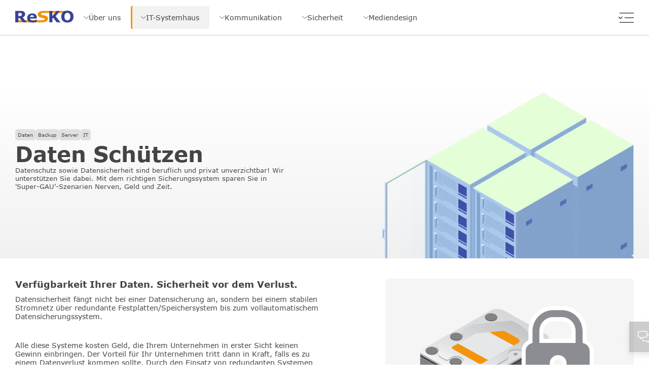

--- FILE ---
content_type: text/html; charset=UTF-8
request_url: https://www.resko.de/index.html?page=dataprotect&category=it
body_size: 53894
content:
<!doctype html>
<html lang="de" prefix="og: http://ogp.me/ns#">
<head>
<base href="https://www.resko.de/">
<meta http-equiv="content-type" content="text/html; charset=UTF-8">
<meta name="google-site-verification" content="-jkbNFIb3lFUUHC1FkH0tVj7apYZ8yp75ejUZBAnmRM">
<meta name="viewport" content="width=device-width, initial-scale=1">
<meta name="geo.position" content="53.43328121476434;11.194840739436984">
<meta name="ICBM" content="53.43328121476434, 11.194840739436984">
<meta name="content-language" content="de">
<meta name="language" content="de">
<meta name="abstract" content="IT | TK | Alarm | Medien">
<meta name="description" content="ReSKO GmbH - individuell &bull; innovativ &bull; zukunftsorientiert">
<meta name="publisher" content="ReSKO GmbH - www.resko.de">
<meta name="generator" content="VS Code">
<meta name="copyright" content="ReSKO GmbH">
<meta name="author" content="ReSKO GmbH | Bereich Medien">
<meta name="company" content="ReSKO GmbH">
<meta name="reply-to" content="hallo@resko.de">
<meta name="robots" content="index,follow">
<meta name="revisit-after" content="14 days">
<meta name="revisit" content="after 14 days">
<meta name="keywords" content="hagenow, schwerin, hamburg, beratung, planung, ausführung, montage, wartung, service, admin, hosting, provider, housing, cloud, fachhändler, fachhandel, fernwartung, zugang, kontrolle, netzwerk, server, nas, nac, switch, it-systeme, vernetzung, vpn, installation, raid, internet, firewall, tk-systeme, voip, telefon, telefonanlage, telekommunikation, kommunikation, smartphone, iphone, ipad, tablet, nebenstelle, doorbird, alarmanlage, Überwachung, melder, bewegung, einbruch, einbau, magnetkontakt, rauch, feuer, hybrid, video, kamera, mediendesign, gestaltung, grafikdesign, flyer, folder, poster, plakat, visitenkarte, fahnen, banner, brief, papier, bogen, postkarte, broschüre, druck, folie, beschriftung, auto, werbung, corporate, design, identity, logo, wappen, digital, webdesign, homepage, webhosting, ecommerce, shop, system, webseite, programmierung, sql, html, php, java, cisco, ibm, lenovo, 3cx, jablotron, dahua, fireangel, intel, symantec, think, pad, centre">
<meta name="page-topic" content="www.resko.de">
<meta name="page-type" content="IT-Systeme/Mediendesign">
<meta name="audience" content="IT-Systeme,TK-Systeme,EMA,Alarm,Mediendesign,Programmierung">
<meta name="DC.Description" content="individuell &bull; innovativ &bull; zukunftsorientiert | IT | TK | Alarm | Medien">
<meta name="DC.Creator" content="ReSKO GmbH | Bereich Medien">
<meta name="DC.Rights" content="ReSKO GmbH">
<meta name="DC.Publisher" content="ReSKO GmbH | www.resko.de">
<meta name="DC.Language" content="de">
<meta name="geo.region" content="DE">
<meta name="geo.placename" content="Hagenow">
<link rel="apple-touch-icon" sizes="57x57" href="https://www.resko.de/img/favi/xapple-icon-57x57.png.pagespeed.ic.nPl16lG0io.webp">
<link rel="apple-touch-icon" sizes="60x60" href="https://www.resko.de/img/favi/xapple-icon-60x60.png.pagespeed.ic.MrYG2MYVA0.webp">
<link rel="apple-touch-icon" sizes="72x72" href="https://www.resko.de/img/favi/xapple-icon-72x72.png.pagespeed.ic.WtUaTENjOr.webp">
<link rel="apple-touch-icon" sizes="76x76" href="https://www.resko.de/img/favi/xapple-icon-76x76.png.pagespeed.ic.fVWU-CeGma.webp">
<link rel="apple-touch-icon" sizes="114x114" href="https://www.resko.de/img/favi/xapple-icon-114x114.png.pagespeed.ic.3OltBu-ICb.webp">
<link rel="apple-touch-icon" sizes="120x120" href="https://www.resko.de/img/favi/xapple-icon-120x120.png.pagespeed.ic.eX9UCU-Ivf.webp">
<link rel="apple-touch-icon" sizes="144x144" href="https://www.resko.de/img/favi/xapple-icon-144x144.png.pagespeed.ic.cQuUQR0-9I.webp">
<link rel="apple-touch-icon" sizes="152x152" href="https://www.resko.de/img/favi/xapple-icon-152x152.png.pagespeed.ic.ZvPeLXm6aK.webp">
<link rel="apple-touch-icon" sizes="180x180" href="https://www.resko.de/img/favi/xapple-icon-180x180.png.pagespeed.ic.ZW4VQoox9P.webp">
<link rel="icon" type="image/png" sizes="192x192" href="https://www.resko.de/img/favi/xandroid-icon-192x192.png.pagespeed.ic.u9tNgK1zRs.webp">
<link rel="icon" type="image/png" sizes="32x32" href="https://www.resko.de/img/favi/xfavicon-32x32.png.pagespeed.ic.X5bGmL6LBr.webp">
<link rel="icon" type="image/png" sizes="96x96" href="https://www.resko.de/img/favi/xfavicon-96x96.png.pagespeed.ic.8NVvjggi_v.webp">
<link rel="icon" type="image/png" sizes="16x16" href="https://www.resko.de/img/favi/xfavicon-16x16.png.pagespeed.ic.mOVe2EWpCv.webp">
<link rel="manifest" href="https://www.resko.de/img/favi/manifest.json">
<meta name="msapplication-TileColor" content="#ffffff">
<meta name="msapplication-TileImage" content="https://www.resko.de/img/favi/ms-icon-144x144.png">
<meta name="theme-color" content="#ffffff">
<link rel="shortcut icon" type="image/x-icon" href="https://www.resko.de/img/favi/xfavicon.png.pagespeed.ic.5a8krEErDE.webp">
<link rel="shortcut icon" href="https://www.resko.de/img/favi/xfavicon.png.pagespeed.ic.5a8krEErDE.webp">
<link rel="icon" href="https://www.resko.de/img/favi/favicon.ico">
<link rel="stylesheet" href="https://www.resko.de/css/global.css+content.css.pagespeed.cc.oRFvmtCI4m.css"/>

<meta property="og:title" content="ReSKO GmbH | Wir. Gestalten. Lösungen.">
<meta property="og:description" content="individuell &bull; innovativ &bull; zukunftsorientiert">
<meta property="og:image" content="https://www.resko.de/img/opengraph/head.png">
<meta property="og:image:type" content="image/jpeg">
<meta property="og:image:width" content="1200">
<meta property="og:image:height" content="627">
<meta property="og:image:alt" content="ReSKO GmbH">
<meta name="DC.Title" content="ReSKO GmbH | Daten Schützen">
<meta name="title" content="ReSKO GmbH | Daten Schützen">
<title>ReSKO GmbH | Daten Schützen</title>

<script type="application/ld+json">
{
  "@context": "https://schema.org",
  "@type": "Organization",
  "url": "https://www.resko-gmbh.de",
  "logo": "https://www.resko.de/img/logo/logo.png",
  "name": "ReSKO GmbH",
  "description": "Die ReSKO GmbH ist ein IT-Systemhaus mit Medienbereich.",
  "email": "hallo@resko-gmbh.de",
  "telephone": "+4938836180575",
  "vatID": "087/117/00715",
  "contactPoint": {
    "@type": "ContactPoint",
    "telephone": "+4938836180575",
    "email": "hallo@resko-gmbh.de"
  },
  "address": {
    "@type": "PostalAddress",
    "streetAddress": "Schweriner Straße 13a",
    "addressLocality": "Hagenow",
    "addressRegion": "Mecklenburg-Vorpommern",
    "postalCode": "19230",
    "addressCountry": "DE"
  },
  "sameAs": [
    "https://www.facebook.com/ReSKOGmbH/"
  ]
}
</script>

<script type="application/ld+json">
{
  "@context": "https://schema.org",
  "@type": "WebPage",
  "@id": "https://www.resko.de/index.html?page=home&category=home",
  "name": "ReSKO GmbH | Wir. Gestalten. Lösungen.",
  "description": "Vom einfachen PC oder Laptop bis zur komplexen IT-Arbeitsumgebung inkl. Netzwerk und Server, vom Logo bis zur kompletten Geschäftsausstattung, werden Ihre Anforderungen individuell, innovativ und zukunftsorientiert umgesetzt.",
  "url": "https://www.resko.de/index.html?page=home&category=home",
  "mainEntity": {
    "@type": "Organization",
    "name": "ReSKO GmbH"
  }
}
</script>

<script type="application/ld+json">
{
  "@context": "https://schema.org",
  "@type": "OpeningHoursSpecification",
  "dayOfWeek": [
    "Monday",
    "Tuesday",
    "Wednesday",
    "Thursday"
  ],
  "opens": "09:00",
  "closes": "18:00"
}

{
  "@context": "https://schema.org",
  "@type": "OpeningHoursSpecification",
  "dayOfWeek": "Friday",
  "opens": "09:00",
  "closes": "15:00"
}
</script>

<script type="application/ld+json">
{
  "@context": "https://schema.org",
  "@type": "Service",
  "provider": {
    "@type": "Organization",
    "name": "ReSKO GmbH"
  },
  "serviceType": "IT-Systemhaus",
  "description": "Jeder PC, Laptop und Server, jedes Netzwerk-, Cloud- und Kommunikationssystem, Standortvernetzungen oder Peripheriegeräte sowie Software werden von uns auf Ihre Anforderungen individuell und zukunftsorientiert zusammengestellt und angepasst.",
  "url": "https://www.resko.de/index.html?page=itsysteme&category=it",
  "image": "https://www.resko.de/img/content/infographic/itsysteme-netzwerk.webp"
}
</script>

<script type="application/ld+json">
{
  "@context": "https://schema.org",
  "@type": "Service",
  "provider": {
    "@type": "Organization",
    "name": "ReSKO GmbH"
  },
  "serviceType": "Kommunikation",
  "description": "Wir bieten Ihrem Unternehmen zur Telekommunikation nicht nur gute Software sondern auch die richtige Hardware.",
  "url": "https://www.resko.de/index.html?page=voip&category=com",
  "image": "https://www.resko.de/img/content/infographic/talkingheads.webp"
}
</script>

<script type="application/ld+json">
{
  "@context": "https://schema.org",
  "@type": "Service",
  "provider": {
    "@type": "Organization",
    "name": "ReSKO GmbH"
  },
  "serviceType": "Sicherheit",
  "description": "Alarm-, Gefahrenmelde- und IP-Videoüberwachungssysteme. Einfach in der Bedienung. Innovativ und flexibel in der Technik.",
  "url": "https://www.resko.de/index.html?page=alarmanlagen&category=safe",
  "image": "https://www.resko.de/img/content/infographic/jablotron.webp"
}
</script>

<script type="application/ld+json">
{
  "@context": "https://schema.org",
  "@type": "Service",
  "provider": {
    "@type": "Organization",
    "name": "ReSKO GmbH"
  },
  "serviceType": "Mediendesign",
  "description": "Gemeinsam erarbeiten wir mit Ihnen das Design Ihrer Medien und setzen diese nach Ihren Ideen und Vorstellungen qualitativ um.",
  "url": "https://www.resko.de/index.html?page=mediendesign&category=media",
  "image": "https://www.resko.de/img/content/infographic/mediendesign2.webp"
}
</script>

    <style>@keyframes spin{
        from{transform: rotate(0deg)}
        to{transform: rotate(360deg)}
    }</style>
</head>
<div id="loader"></div>
<script src="https://www.resko.de/inc/js/loader.js+mega-menu.min.js+megaMenuDownload.js+stickyelement_prod.min.js+state_reader.min.js.pagespeed.jc.4yOo_TZMk_.js"></script><script>eval(mod_pagespeed_nKW7ciP3iB);</script>
<header id="mega-menu" class="f_row all_c fixed">
    <div class="mega-menu_inner f_row c-j_sb">
        <nav>
            <a href="https://www.resko.de/index.html?page=home&amp;category=home" title="ReSKO GmbH | Wir. Gestalten. Lösungen.">
                <img alt="ReSKO GmbH | Wir. Gestalten. Lösungen." src="[data-uri]">
            </a>
            <button data-menu="about" title="ReSKO GmbH | Wir. Gestalten. Lösungen. | Über uns">
                    <svg width="10.09" height="5.85">
                        <path d="M9.59.5 5.04 5.35.5.5" style="fill:none;stroke:currentColor;stroke-linecap:round;stroke-linejoin:round"/>
                    </svg>Über uns</button><button data-menu="it" title="ReSKO GmbH | Wir. Gestalten. Lösungen. | IT-Systemhaus">
                    <svg width="10.09" height="5.85">
                        <path d="M9.59.5 5.04 5.35.5.5" style="fill:none;stroke:currentColor;stroke-linecap:round;stroke-linejoin:round"/>
                    </svg>IT-Systemhaus</button><button data-menu="com" title="ReSKO GmbH | Wir. Gestalten. Lösungen. | Kommunikation">
                    <svg width="10.09" height="5.85">
                        <path d="M9.59.5 5.04 5.35.5.5" style="fill:none;stroke:currentColor;stroke-linecap:round;stroke-linejoin:round"/>
                    </svg>Kommunikation</button><button data-menu="safe" title="ReSKO GmbH | Wir. Gestalten. Lösungen. | Sicherheit">
                    <svg width="10.09" height="5.85">
                        <path d="M9.59.5 5.04 5.35.5.5" style="fill:none;stroke:currentColor;stroke-linecap:round;stroke-linejoin:round"/>
                    </svg>Sicherheit</button><button data-menu="media" title="ReSKO GmbH | Wir. Gestalten. Lösungen. | Mediendesign">
                    <svg width="10.09" height="5.85">
                        <path d="M9.59.5 5.04 5.35.5.5" style="fill:none;stroke:currentColor;stroke-linecap:round;stroke-linejoin:round"/>
                    </svg>Mediendesign</button>        </nav>
        <nav class="sm-menu" title="ReSKO GmbH | Wir. Gestalten. Lösungen. | Menü mit Fernwartung und Kontaktmöglichkeiten"></nav>
        <nav id="sm-info" class="mega-menu_info">
            <a id="fernwartung" href="https://www.resko.de/dl/weitere/ReSKO-GmbH_Support_Kunden_Modul.exe" title="ReSKO GmbH | Wir. Gestalten. Lösungen. | Fernwartung starten" target="_self">
                <svg width="22.01" height="16.14"><path d="M.02 0h22v16.14h-22z" style="stroke-width:0;fill:none"/>
                    <path d="M11.02 6.07c1.1 0 2 .9 2 2s-.9 2-2 2-2-.9-2-2 .9-2 2-2" style="fill:currentColor;stroke-width:0"/>
                    <path d="M15.26 3.83c2.34 2.34 2.35 6.14 0 8.48h0m-8.48 0c-2.34-2.34-2.35-6.14 0-8.48h0m11.31-2.82c3.9 3.9 3.9 10.24 0 14.14m-14.14 0c-4.09-3.72-4.7-9.72-.98-13.8.22-.24.44-.46.98-.35" style="fill:none;stroke:currentColor;stroke-linecap:round;stroke-linejoin:round"/>
                </svg>
                Fernwartung 
            </a>
            <div>
                <a href="callto:+4938836180575" title="ReSKO GmbH | Wir. Gestalten. Lösungen. | Wir freuen uns über Ihren Anruf.">
                    <svg width="16.97" height="17">
                        <path d="M16.47 12.48v2.41a1.6 1.6 0 0 1-1.6 1.61h-.15c-2.47-.27-4.84-1.11-6.93-2.46a15.721 15.721 0 0 1-4.82-4.82C1.61 7.12.77 4.73.51 2.25.43 1.37 1.08.59 1.97.51H4.52c.81 0 1.49.58 1.61 1.38.1.77.29 1.53.56 2.26.22.59.08 1.25-.36 1.69L5.31 6.86a12.89 12.89 0 0 0 4.82 4.82l1.02-1.02c.45-.44 1.11-.58 1.69-.36.73.27 1.49.46 2.26.56.81.11 1.4.81 1.38 1.63Z" style="fill:none;stroke:currentColor;stroke-linecap:round;stroke-linejoin:round"/>
                    </svg>
                </a>
                <a href="https://www.resko.de/index.html?page=kontakt" title="ReSKO GmbH | Wir. Gestalten. Lösungen. | Schreiben Sie uns.">
                    <svg width="21" height="17">
                        <path style="fill:none;stroke:currentColor;stroke-linecap:round;stroke-linejoin:round" d="M2.5.5h16c1.1 0 2 .9 2 2v12c0 1.1-.9 2-2 2h-16c-1.1 0-2-.9-2-2v-12c0-1.1.9-2 2-2Z"/>
                        <path style="fill:none;stroke:currentColor;stroke-linecap:round;stroke-linejoin:round" d="m20.5 2.5-10 7-10-7"/>
                    </svg>
                </a>
            </div>
        </nav>
    </div>
</header>
<nav id="mega-menu_open" class="isClosed fixed">
    <div class="grad-overlay"></div>
    <div class="menu-list_wrapper" style="20px">
            <div class="mega-menu_list" data-menu="about" title="ReSKO GmbH | Wir. Gestalten. Lösungen. | Über uns">
            <div class="heading-icon">
                <svg width="24" height="24" viewBox="0 0 24 24" fill="none" stroke="currentColor" stroke-width="1.5" stroke-linecap="round" stroke-linejoin="round"><path d="M4 19.5v-15A2.5 2.5 0 0 1 6.5 2H20v20H6.5a2.5 2.5 0 0 1 0-5H20"/><circle cx="12" cy="8" r="2"/><path d="M15 13a3 3 0 1 0-6 0"/></svg>                <p class="mega-menu_heading">Über uns</p>
            </div>
            <div class="link_wrapper">
                <a href="https://www.resko.de/index.html?page=aboutus&amp;category=about" title="ReSKO GmbH | Wir. Gestalten. Lösungen. | Wir für Sie" data-menu="aboutus"><span>Wir für Sie</span>Erhalten Sie Einblicke in die ReSKO GmbH.<br> Die Geschichte und Vorgehensweisen.</a><a href="https://www.resko.de/index.html?page=partner&amp;category=about" title="ReSKO GmbH | Wir. Gestalten. Lösungen. | Unsere Partner" data-menu="partner"><span>Unsere Partner</span>Der Erfolg Ihrer IT-Infrastruktur beruht auf einer soliden Grundlage.</a><a href="https://www.resko.de/index.html?page=downloads&amp;category=about" title="ReSKO GmbH | Wir. Gestalten. Lösungen. | Download Bereich" data-menu="downloads"><span>Download Bereich</span>Hier finden Sie alle wichtigen Downloads sowie Informationsmaterial.</a><a href="https://www.resko.de/index.html?page=kontakt&amp;category=about" title="ReSKO GmbH | Wir. Gestalten. Lösungen. | Kontakt" data-menu="kontakt"><span>Kontakt</span>Haben Sie interesse? Nehmen Sie Kontakt auf, wir beraten Sie gern!</a><a href="https://www.resko.de/index.html?page=datenschutz&amp;category=about" title="ReSKO GmbH | Wir. Gestalten. Lösungen. | Datenschutz" data-menu="datenschutz"><span>Datenschutz</span>Erhalten Sie einen schnellen Überblick über unseren Datenschutz.</a><a href="https://www.resko.de/index.html?page=impressum&amp;category=about" title="ReSKO GmbH | Wir. Gestalten. Lösungen. | Impressum" data-menu="impressum"><span>Impressum</span>Hier finden alle rechtlichen Informationen der ReSKO GmbH.</a>            </div>
            <div class="overlay"></div>
        </div>
            <div class="mega-menu_list" data-menu="it" title="ReSKO GmbH | Wir. Gestalten. Lösungen. | IT-Systemhaus">
            <div class="heading-icon">
                <svg width="24" height="24" viewBox="0 0 24 24" fill="none" stroke="currentColor" stroke-width="1.5" stroke-linecap="round" stroke-linejoin="round"><rect width="20" height="8" x="2" y="2" rx="2" ry="2"/><rect width="20" height="8" x="2" y="14" rx="2" ry="2"/><line x1="6" x2="6.01" y1="6" y2="6"/><line x1="6" x2="6.01" y1="18" y2="18"/></svg>                <p class="mega-menu_heading">IT-Systemhaus</p>
            </div>
            <div class="link_wrapper">
                <a href="https://www.resko.de/index.html?page=itsysteme&amp;category=it" title="ReSKO GmbH | Wir. Gestalten. Lösungen. | IT-Systeme" data-menu="itsysteme"><span>IT-Systeme</span>Von IT-Konzeption bis Umsetzung und Optimierung - unser Serviceangebot.</a><a href="https://www.resko.de/index.html?page=cloudsysteme&amp;category=it" title="ReSKO GmbH | Wir. Gestalten. Lösungen. | Cloudsysteme" data-menu="cloudsysteme"><span>Cloudsysteme</span>Eine serverseitige virtuelle Umgebung, die Daten abspeichern, aber auch verarbeiten kann.</a><a href="https://www.resko.de/index.html?page=voip&amp;category=it" title="ReSKO GmbH | Wir. Gestalten. Lösungen. | Telefonanlagen" data-menu="voip"><span>Telefonanlagen</span>Telefonieren im digitalen Zeitalter. Internetbasiert, innovativ und zukunftsorientiert.</a><a href="https://www.resko.de/index.html?page=dataprotect&amp;category=it" title="ReSKO GmbH | Wir. Gestalten. Lösungen. | Daten Schützen" data-menu="dataprotect"><span>Daten Schützen</span>Wir kümmern uns für Sie um die Sicherheit sowie den Schutz Ihrer Daten.</a><a href="https://www.resko.de/index.html?page=emailarchive&amp;category=it" title="ReSKO GmbH | Wir. Gestalten. Lösungen. | eMail Archivierung" data-menu="emailarchive"><span>eMail Archivierung</span>Sicherung Ihrer eMails nach GoBD und DSGVO-Vorgaben.</a><a href="https://www.resko.de/index.html?page=hosting&amp;category=it" title="ReSKO GmbH | Wir. Gestalten. Lösungen. | Hosting" data-menu="hosting"><span>Hosting</span>Wir bieten Hosting und Verwaltung von IT-Systemen und Webpräsenzen.</a><a href="https://www.resko.de/index.html?page=kontakt&amp;category=it" title="ReSKO GmbH | Wir. Gestalten. Lösungen. | Kontakt" data-menu="kontakt"><span>Kontakt</span>Haben Sie interesse? Nehmen Sie Kontakt auf, wir beraten Sie gern!</a>            </div>
            <div class="overlay"></div>
        </div>
            <div class="mega-menu_list" data-menu="com" title="ReSKO GmbH | Wir. Gestalten. Lösungen. | Kommunikation">
            <div class="heading-icon">
                <svg width="24" height="24" viewBox="0 0 24 24" fill="none" stroke="currentColor" stroke-width="1.5" stroke-linecap="round" stroke-linejoin="round"><path d="M22 16.92v3a2 2 0 0 1-2.18 2 19.79 19.79 0 0 1-8.63-3.07 19.5 19.5 0 0 1-6-6 19.79 19.79 0 0 1-3.07-8.67A2 2 0 0 1 4.11 2h3a2 2 0 0 1 2 1.72 12.84 12.84 0 0 0 .7 2.81 2 2 0 0 1-.45 2.11L8.09 9.91a16 16 0 0 0 6 6l1.27-1.27a2 2 0 0 1 2.11-.45 12.84 12.84 0 0 0 2.81.7A2 2 0 0 1 22 16.92z"/><path d="M14.05 2a9 9 0 0 1 8 7.94"/><path d="M14.05 6A5 5 0 0 1 18 10"/></svg>                <p class="mega-menu_heading">Kommunikation</p>
            </div>
            <div class="link_wrapper">
                <a href="https://www.resko.de/index.html?page=voip&amp;category=com" title="ReSKO GmbH | Wir. Gestalten. Lösungen. | VoIP" data-menu="voip"><span>VoIP</span>Telefonieren über das Internet, zukunftssicher und vielseitig.</a><a href="https://www.resko.de/index.html?page=hardware&amp;category=com" title="ReSKO GmbH | Wir. Gestalten. Lösungen. | Hardware" data-menu="hardware"><span>Hardware</span>Erfahren Sie mehr über die Kommunikations-Hardware von unserem Partner Snom.</a><a href="https://www.resko.de/index.html?page=software&amp;category=com" title="ReSKO GmbH | Wir. Gestalten. Lösungen. | Software" data-menu="software"><span>Software</span>3CX - Ein Telefonsystem der nächsten Generation.</a><a href="https://www.resko.de/index.html?page=kontakt&amp;category=com" title="ReSKO GmbH | Wir. Gestalten. Lösungen. | Kontakt" data-menu="kontakt"><span>Kontakt</span>Haben Sie interesse? Nehmen Sie Kontakt auf, wir beraten Sie gern!</a>            </div>
            <div class="overlay"></div>
        </div>
            <div class="mega-menu_list" data-menu="safe" title="ReSKO GmbH | Wir. Gestalten. Lösungen. | Sicherheit">
            <div class="heading-icon">
                <svg xmlns="http://www.w3.org/2000/svg" width="24" height="24" viewBox="0 0 24 24" fill="none" stroke="currentColor" stroke-width="1.5" stroke-linecap="round" stroke-linejoin="round" class="lucide lucide-lock"><rect width="18" height="11" x="3" y="11" rx="2" ry="2"/><path d="M7 11V7a5 5 0 0 1 10 0v4"/></svg>                <p class="mega-menu_heading">Sicherheit</p>
            </div>
            <div class="link_wrapper">
                <a href="https://www.resko.de/index.html?page=alarmanlagen&amp;category=safe" title="ReSKO GmbH | Wir. Gestalten. Lösungen. | Alarmsysteme" data-menu="alarmanlagen"><span>Alarmsysteme</span>Sichern Sie Ihr Unternehmen oder Ihr Zuhause mit unserer digitalen Alarmanlage.</a><a href="https://www.resko.de/index.html?page=videoanlagen&amp;category=safe" title="ReSKO GmbH | Wir. Gestalten. Lösungen. | Videosysteme" data-menu="videoanlagen"><span>Videosysteme</span>Videoüberwachung für Ihr Unternehmen oder Ihr Zuhause.</a><a href="https://www.resko.de/index.html?page=intercom&amp;category=safe" title="ReSKO GmbH | Wir. Gestalten. Lösungen. | Türsprechsysteme" data-menu="intercom"><span>Türsprechsysteme</span>Immer wissen, wer gerade klingelt! Digitale Türsprechanlagen machen es möglich.</a><a href="https://www.resko.de/index.html?page=kontakt&amp;category=safe" title="ReSKO GmbH | Wir. Gestalten. Lösungen. | Kontakt" data-menu="kontakt"><span>Kontakt</span>Haben Sie interesse? Nehmen Sie Kontakt auf, wir beraten Sie gern!</a>            </div>
            <div class="overlay"></div>
        </div>
            <div class="mega-menu_list" data-menu="media" title="ReSKO GmbH | Wir. Gestalten. Lösungen. | Mediendesign">
            <div class="heading-icon">
                <svg width="24" height="24" viewBox="0 0 24 24" fill="none" stroke="currentColor" stroke-width="1.5" stroke-linecap="round" stroke-linejoin="round" class="lucide lucide-pen-tool"><path d="m12 19 7-7 3 3-7 7-3-3z"/><path d="m18 13-1.5-7.5L2 2l3.5 14.5L13 18l5-5z"/><path d="m2 2 7.586 7.586"/><circle cx="11" cy="11" r="2"/></svg>                <p class="mega-menu_heading">Mediendesign</p>
            </div>
            <div class="link_wrapper">
                <a href="https://www.resko.de/index.html?page=mediendesign&amp;category=media" title="ReSKO GmbH | Wir. Gestalten. Lösungen. | Mediengestaltung" data-menu="mediendesign"><span>Mediengestaltung</span>Wir setzen Ihre Vorstellungen und Ideen, kreativ sowie qualitativ um.</a><a href="https://www.resko.de/index.html?page=webentwicklung&amp;category=media" title="ReSKO GmbH | Wir. Gestalten. Lösungen. | Webentwicklung" data-menu="webentwicklung"><span>Webentwicklung</span>Entwickeln Sie mit uns Ihren nächsten Internetauftritt oder Online Shop.</a><a href="https://www.resko.de/index.html?page=hosting&amp;category=media" title="ReSKO GmbH | Wir. Gestalten. Lösungen. | Webhosting" data-menu="hosting"><span>Webhosting</span>Wir Hosten Ihren Blog, Ihre Webseite oder WebApp.</a><a href="https://www.resko.de/index.html?page=referenzen&amp;category=media" title="ReSKO GmbH | Wir. Gestalten. Lösungen. | Referenzen" data-menu="referenzen"><span>Referenzen</span>Eine kleine Auswahl aus dem print und digital Bereich.</a><a href="https://www.resko.de/index.html?page=kontakt&amp;category=media" title="ReSKO GmbH | Wir. Gestalten. Lösungen. | Kontakt" data-menu="kontakt"><span>Kontakt</span>Haben Sie interesse? Nehmen Sie Kontakt auf, wir beraten Sie gern!</a>            </div>
            <div class="overlay"></div>
        </div>
        </div>
    <div id="block"></div>
</nav>
<div class="close_menu" style="display:none"></div>
<script>eval(mod_pagespeed_mmDAiVHgQL);</script>
<script>eval(mod_pagespeed_Z2gQPjt11c);</script>
<header id="mobile" class="fixed f_row al_c ju_sb">
    <a href="https://www.resko.de/index.html?page=home" title="ReSKO GmbH | Wir. Gestalten. Lösungen.">
        <img alt="ReSKO GmbH | Wir. Gestalten. Lösungen." src="[data-uri]">
    </a>
    <button data-target="mobile-overlay" class="slide-overlay" id="mobilemenubutton">
        <span></span>
        <span></span>
        <span></span>
    </button>
</header>

<div id="mobile-overlay" class="fixed overlay_off" data-overlay="false">

    <div class="slide-overlay wannabe-button" data-target="about" title="ReSKO GmbH | Über uns"><p>Über uns</p><svg width="5.37" height="11.24"><path fill="none" stroke="#444" stroke-linecap="round" stroke-linejoin="round" d="m.5.5 4.37 5.12L.5 10.74"/></svg></div><div class="slide-overlay wannabe-button" data-target="it" title="ReSKO GmbH | IT-Systemhaus"><p>IT-Systemhaus</p><svg width="5.37" height="11.24"><path fill="none" stroke="#444" stroke-linecap="round" stroke-linejoin="round" d="m.5.5 4.37 5.12L.5 10.74"/></svg></div><div class="slide-overlay wannabe-button" data-target="com" title="ReSKO GmbH | Kommunikation"><p>Kommunikation</p><svg width="5.37" height="11.24"><path fill="none" stroke="#444" stroke-linecap="round" stroke-linejoin="round" d="m.5.5 4.37 5.12L.5 10.74"/></svg></div><div class="slide-overlay wannabe-button" data-target="safe" title="ReSKO GmbH | Sicherheit"><p>Sicherheit</p><svg width="5.37" height="11.24"><path fill="none" stroke="#444" stroke-linecap="round" stroke-linejoin="round" d="m.5.5 4.37 5.12L.5 10.74"/></svg></div><div class="slide-overlay wannabe-button" data-target="media" title="ReSKO GmbH | Mediendesign"><p>Mediendesign</p><svg width="5.37" height="11.24"><path fill="none" stroke="#444" stroke-linecap="round" stroke-linejoin="round" d="m.5.5 4.37 5.12L.5 10.74"/></svg></div>            <div id="about" class="innermenu overlay_off" data-overlay="false">
            <div class="slide-overlay wannabe-button" data-target="about">
                <svg width="5.37" height="11.24">
                    <path fill="none" stroke="#444" stroke-linecap="round" stroke-linejoin="round" d="M4.87 10.74.5 5.62 4.87.5"/>
                </svg>
                <p><span>Über uns</span></p>
            </div>
            <div class="submenu">
                <a href="https://www.resko.de/index.html?page=aboutus&amp;category=about" title="ReSKO GmbH | Wir für Sie" data-menu="aboutus"><span>Wir für Sie</span>Erhalten Sie Einblicke in die ReSKO GmbH.<br> Die Geschichte und Vorgehensweisen.</a><a href="https://www.resko.de/index.html?page=partner&amp;category=about" title="ReSKO GmbH | Unsere Partner" data-menu="partner"><span>Unsere Partner</span>Der Erfolg Ihrer IT-Infrastruktur beruht auf einer soliden Grundlage.</a><a href="https://www.resko.de/index.html?page=downloads&amp;category=about" title="ReSKO GmbH | Download Bereich" data-menu="downloads"><span>Download Bereich</span>Hier finden Sie alle wichtigen Downloads sowie Informationsmaterial.</a><a href="https://www.resko.de/index.html?page=kontakt&amp;category=about" title="ReSKO GmbH | Kontakt" data-menu="kontakt"><span>Kontakt</span>Haben Sie interesse? Nehmen Sie Kontakt auf, wir beraten Sie gern!</a><a href="https://www.resko.de/index.html?page=datenschutz&amp;category=about" title="ReSKO GmbH | Datenschutz" data-menu="datenschutz"><span>Datenschutz</span>Erhalten Sie einen schnellen Überblick über unseren Datenschutz.</a><a href="https://www.resko.de/index.html?page=impressum&amp;category=about" title="ReSKO GmbH | Impressum" data-menu="impressum"><span>Impressum</span>Hier finden alle rechtlichen Informationen der ReSKO GmbH.</a>            </div>
        </div>
            <div id="it" class="innermenu overlay_off" data-overlay="false">
            <div class="slide-overlay wannabe-button" data-target="it">
                <svg width="5.37" height="11.24">
                    <path fill="none" stroke="#444" stroke-linecap="round" stroke-linejoin="round" d="M4.87 10.74.5 5.62 4.87.5"/>
                </svg>
                <p><span>IT-Systemhaus</span></p>
            </div>
            <div class="submenu">
                <a href="https://www.resko.de/index.html?page=itsysteme&amp;category=it" title="ReSKO GmbH | IT-Systeme" data-menu="itsysteme"><span>IT-Systeme</span>Von IT-Konzeption bis Umsetzung und Optimierung - unser Serviceangebot.</a><a href="https://www.resko.de/index.html?page=cloudsysteme&amp;category=it" title="ReSKO GmbH | Cloudsysteme" data-menu="cloudsysteme"><span>Cloudsysteme</span>Eine serverseitige virtuelle Umgebung, die Daten abspeichern, aber auch verarbeiten kann.</a><a href="https://www.resko.de/index.html?page=voip&amp;category=it" title="ReSKO GmbH | Telefonanlagen" data-menu="voip"><span>Telefonanlagen</span>Telefonieren im digitalen Zeitalter. Internetbasiert, innovativ und zukunftsorientiert.</a><a href="https://www.resko.de/index.html?page=dataprotect&amp;category=it" title="ReSKO GmbH | Daten Schützen" data-menu="dataprotect"><span>Daten Schützen</span>Wir kümmern uns für Sie um die Sicherheit sowie den Schutz Ihrer Daten.</a><a href="https://www.resko.de/index.html?page=emailarchive&amp;category=it" title="ReSKO GmbH | eMail Archivierung" data-menu="emailarchive"><span>eMail Archivierung</span>Sicherung Ihrer eMails nach GoBD und DSGVO-Vorgaben.</a><a href="https://www.resko.de/index.html?page=hosting&amp;category=it" title="ReSKO GmbH | Hosting" data-menu="hosting"><span>Hosting</span>Wir bieten Hosting und Verwaltung von IT-Systemen und Webpräsenzen.</a><a href="https://www.resko.de/index.html?page=kontakt&amp;category=it" title="ReSKO GmbH | Kontakt" data-menu="kontakt"><span>Kontakt</span>Haben Sie interesse? Nehmen Sie Kontakt auf, wir beraten Sie gern!</a>            </div>
        </div>
            <div id="com" class="innermenu overlay_off" data-overlay="false">
            <div class="slide-overlay wannabe-button" data-target="com">
                <svg width="5.37" height="11.24">
                    <path fill="none" stroke="#444" stroke-linecap="round" stroke-linejoin="round" d="M4.87 10.74.5 5.62 4.87.5"/>
                </svg>
                <p><span>Kommunikation</span></p>
            </div>
            <div class="submenu">
                <a href="https://www.resko.de/index.html?page=voip&amp;category=com" title="ReSKO GmbH | VoIP" data-menu="voip"><span>VoIP</span>Telefonieren über das Internet, zukunftssicher und vielseitig.</a><a href="https://www.resko.de/index.html?page=hardware&amp;category=com" title="ReSKO GmbH | Hardware" data-menu="hardware"><span>Hardware</span>Erfahren Sie mehr über die Kommunikations-Hardware von unserem Partner Snom.</a><a href="https://www.resko.de/index.html?page=software&amp;category=com" title="ReSKO GmbH | Software" data-menu="software"><span>Software</span>3CX - Ein Telefonsystem der nächsten Generation.</a><a href="https://www.resko.de/index.html?page=kontakt&amp;category=com" title="ReSKO GmbH | Kontakt" data-menu="kontakt"><span>Kontakt</span>Haben Sie interesse? Nehmen Sie Kontakt auf, wir beraten Sie gern!</a>            </div>
        </div>
            <div id="safe" class="innermenu overlay_off" data-overlay="false">
            <div class="slide-overlay wannabe-button" data-target="safe">
                <svg width="5.37" height="11.24">
                    <path fill="none" stroke="#444" stroke-linecap="round" stroke-linejoin="round" d="M4.87 10.74.5 5.62 4.87.5"/>
                </svg>
                <p><span>Sicherheit</span></p>
            </div>
            <div class="submenu">
                <a href="https://www.resko.de/index.html?page=alarmanlagen&amp;category=safe" title="ReSKO GmbH | Alarmsysteme" data-menu="alarmanlagen"><span>Alarmsysteme</span>Sichern Sie Ihr Unternehmen oder Ihr Zuhause mit unserer digitalen Alarmanlage.</a><a href="https://www.resko.de/index.html?page=videoanlagen&amp;category=safe" title="ReSKO GmbH | Videosysteme" data-menu="videoanlagen"><span>Videosysteme</span>Videoüberwachung für Ihr Unternehmen oder Ihr Zuhause.</a><a href="https://www.resko.de/index.html?page=intercom&amp;category=safe" title="ReSKO GmbH | Türsprechsysteme" data-menu="intercom"><span>Türsprechsysteme</span>Immer wissen, wer gerade klingelt! Digitale Türsprechanlagen machen es möglich.</a><a href="https://www.resko.de/index.html?page=kontakt&amp;category=safe" title="ReSKO GmbH | Kontakt" data-menu="kontakt"><span>Kontakt</span>Haben Sie interesse? Nehmen Sie Kontakt auf, wir beraten Sie gern!</a>            </div>
        </div>
            <div id="media" class="innermenu overlay_off" data-overlay="false">
            <div class="slide-overlay wannabe-button" data-target="media">
                <svg width="5.37" height="11.24">
                    <path fill="none" stroke="#444" stroke-linecap="round" stroke-linejoin="round" d="M4.87 10.74.5 5.62 4.87.5"/>
                </svg>
                <p><span>Mediendesign</span></p>
            </div>
            <div class="submenu">
                <a href="https://www.resko.de/index.html?page=mediendesign&amp;category=media" title="ReSKO GmbH | Mediengestaltung" data-menu="mediendesign"><span>Mediengestaltung</span>Wir setzen Ihre Vorstellungen und Ideen, kreativ sowie qualitativ um.</a><a href="https://www.resko.de/index.html?page=webentwicklung&amp;category=media" title="ReSKO GmbH | Webentwicklung" data-menu="webentwicklung"><span>Webentwicklung</span>Entwickeln Sie mit uns Ihren nächsten Internetauftritt oder Online Shop.</a><a href="https://www.resko.de/index.html?page=hosting&amp;category=media" title="ReSKO GmbH | Webhosting" data-menu="hosting"><span>Webhosting</span>Wir Hosten Ihren Blog, Ihre Webseite oder WebApp.</a><a href="https://www.resko.de/index.html?page=referenzen&amp;category=media" title="ReSKO GmbH | Referenzen" data-menu="referenzen"><span>Referenzen</span>Eine kleine Auswahl aus dem print und digital Bereich.</a><a href="https://www.resko.de/index.html?page=kontakt&amp;category=media" title="ReSKO GmbH | Kontakt" data-menu="kontakt"><span>Kontakt</span>Haben Sie interesse? Nehmen Sie Kontakt auf, wir beraten Sie gern!</a>            </div>
        </div>
    </div>
<section id="content_hero">
    <div class="heading-container">
        <div class="heading">
            <div class="tag-container anim-top">
                <p>Daten</p><p>Backup</p><p>Server</p><p>IT</p>
            </div>
            <h1 class="anim-top">Daten Schützen</h1>
            <p class="sub_text anim-top">
                Datenschutz sowie Datensicherheit sind beruflich und privat unverzichtbar! Wir unterstützen Sie dabei. Mit dem richtigen Sicherungssystem sparen Sie in 'Super-GAU'-Szenarien Nerven, Geld und Zeit.
            </p>
        </div>
        <img class="anim-side" src="https://www.resko.de/img/hero/xserver.webp.pagespeed.ic.Y97g0sbZ4n.webp" alt="ReSKO GmbH | Wir. Gestalten. Lösungen.">
    </div>
</section>
<article class="content">
    <div class="content anim-top">
        <div class="alt-bild">
            <img src="https://www.resko.de/img/content/infographic/data-lock.webp" loading="lazy" alt="ReSKO GmbH | Wir. Gestalten. Lösungen. | Datenschutz">
        </div>
        <h2 id="state1" class="state">Verfügbarkeit Ihrer Daten. Sicherheit vor dem Verlust.</h2>
        <p class="mb20">
            Datensicherheit fängt nicht bei einer Datensicherung an, sondern bei einem stabilen Stromnetz über redundante Festplatten/Speichersystem bis zum vollautomatischem Datensicherungssystem.
        </p>
        <p class="mb20">
            Alle diese Systeme kosten Geld, die Ihrem Unternehmen in erster Sicht keinen Gewinn einbringen. Der Vorteil für Ihr Unternehmen tritt dann in Kraft, falls es zu einem Datenverlust kommen sollte. Durch den Einsatz von redundanten Systemen und dessen permanenten Datensicherungen, können Ihre Daten in kürzester Zeit wiederhergestellt werden.
        </p>
        <div class="info_box mb20">
            <p>
               Gern beraten, prüfen und planen sowie unterstützen wir Sie bei Ihrer Datensicherheit.
            </p>
        </div>
        <h2 class="mb20">Stabile Stromversorgung</h2>
        <p class="mb20">
           Eine unterbrechungsfreie Stromversorgung (USV) schützt Ihr System vor Unter- und Überspannung sowie einem Stromausfall für begrenzte Zeit. Im Falle eines Stromausfalles ohne USV ist Ihr System sofort aus und kann unter Umständen einen Hardware- bzw. Softwareschaden mit Datenverlust zur Folge haben. Mit einer USV kann Ihr System nach einer voreingestellten Zeit automatisch herunterfahren und ist somit geschützt.
        </p>
        <h2 class="mb20">Redundante Festplatten</h2>
        <p class="mb20">
           Daten die auf einer einzelnen Festplatte gespeichert werden, sind nach Ausfall dieser meist verloren. Redundante Festplatten bieten Ihnen einen höheren Schutz vor Ausfall einzelner Festplatten. Ihre Daten werden hierbei auf mehreren Festplatten verteilt und gleichzeitig gespeichert (RAID-System). Sollte eine Festplatte aus diesem System ausfallen, so wird diese einfach, problemlos und ohne Verlust von Daten ausgetauscht.
        </p>
        <h2 class="mb20">Redundantes Speichersystem</h2>
        <p class="mb20">
           In diesem System werden Ihre Daten auf mehreren Server, die mit redundanten Festplatten ausgestattet sind, gleichzeitig gespeichert (gespiegeltes System). Bei Ausfall eines ganzen Systems übernimmt ein anderes System dessen Aufgaben. Ein redundantes Speichersystem wird in Unternehmen mit großen Datenmengen, mehreren Servern und oder Standorten eingesetzt.
        </p>
         <h2 class="mb20">Schattenkopien und Datensicherung</h2>
        <p class="mb20">
           Schattenkopien bieten dem Benutzer eine schnelle und rasche Wiederherstellung von versehentlich gelöschten oder überschriebenen Daten. Eine Schattenkopie ersetzt jedoch nicht die Datensicherung! Eine Datensicherung ist aus dem Prinzip "Großvater-Vater-Sohn" aufgebaut und sollte räumlich getrennt von Ihrem System gelagert/gespeichert werden. Im Standardverfahren werden Ihre Daten einmal täglich, einmal wöchentlich und einmal monatlich gesichert. Eine mehrfache Sicherung an einem Tag ist dabei ebenso möglich.
        </p>
        <div class="alt-bild">
            <img src="https://www.resko.de/img/content/infographic/data-shield.webp" loading="lazy" alt="ReSKO GmbH | Wir. Gestalten. Lösungen. | Datensicherheit">
        </div>
        <h2 id="state2" class="state">Ihre Daten! Ihr Schutz!</h2>
        <p class="mb20">
            Der Datenschutz fängt nicht bei einer Firewall an, sondern bei Ihrem Passwort über die Bildschirmsperre, Anbindung an das Netzwerk, eingesetzte Netzwerkdienste, Firewall und Virenscanner bis zu den angebundenen Peripheriegeräten für den Zugang in das Internet.
        </p>
        <div class="info_box mb20">
            <p>
               <span>Ihr Passwort ist Ihr Passwort!</span> Wir empfehlen, dass ein Passwort aus mindestens acht Zeichen mit Buchstaben, Zahlen und Sonderzeichen bestehen sollte. An Ihrem PC oder Laptop empfehlen wir ebenfalls bei Ihrem Bildschirmschoner das Häkchen "Kennwortabfrage" bzw. "Anmeldeseite bei Reaktivierung" zu aktivieren. Diese beiden kleinen Maßnahmen schützen Ihre Daten vor direktem Zugriff am PC oder Laptop.
            </p>
        </div>
        <h2 class="mb20">Anbindung an das Netzwerk</h2>
        <p class="mb20">
           Das sicherste Netzwerk ist das kabelgebundene Netzwerk. Zu den unsicheren Netzwerken gehören das WLAN und das PowerLAN.
        </p>
        <p class="mb20">
           <span>Das WLAN</span> arbeitet in zwei Funkfrequenzbereichen (2,4 GHz und 6 GHz). Eine Funkfrequenz kann mit einfachsten Mitteln abgefangen bzw. abgehört werden. Wir empfehlen für den Betrieb eines WLAN mindestens den WPA2-Schlüssel, eine AES-Verschlüsselung und den MAC-Adressfilter zu verwenden. Dies sind drei einfache aber effektive Schutzmaßnahmen.
        </p>
        <p class="mb20">
           <span>Das PowerLAN</span> leitet die Netzwerkdaten über das normale Stromnetz weiter. Der große Vorteil bei diesem ist, dass die vorhandene Infrastruktur des Stromnetzes in Ihrem Gebäude genutzt wird, ohne zusätzliche Netzwerkleitungen zu verlegen. Jedoch stellen Sie sich folgende Frage: "Wo endet Ihr Stromnetz?" Unsere Antwort: "Nicht an der Haustür!"
        </p>
        <h2 class="mb20">Firewall und Virenschutz</h2>
        <p class="mb20">
           Der Einsatz dieser Software ist heute unabkömmlich! Kostenlose Firewall- und Virenschutzsoftware bieten Ihnen nur bedingten Schutz vor Angriffen. Wir empfehlen immer eine kostenpflichtige Software. Diese bietet Ihnen einen deutlich höheren Schutz. <span>Jedoch geben wir zu bedenken, dass auch die teuerste Schutzsoftware Ihnen nur einen 99,9% Schutz bieten kann.</span> Der Kampf zwischen Häckern und Anbietern von Schutzsoftware ist vergleichbar mit einem Wettrüsten.
        </p>
    </div>
    <div class="content-side_graphic anim-side">
       <svg version="1.1" id="Ebene_1" x="0px" y="0px" viewBox="0 0 560 315" style="enable-background:new 0 0 560 315;" xml:space="preserve">
<style type="text/css">.st0{fill-rule:evenodd;clip-rule:evenodd;fill:#414042}.st1{fill-rule:evenodd;clip-rule:evenodd;fill:#808285}.st2{fill-rule:evenodd;clip-rule:evenodd;fill:#58595b}.st3{fill-rule:evenodd;clip-rule:evenodd;fill:#b1b3b6}.st4{fill-rule:evenodd;clip-rule:evenodd;fill:url(#SVGID_1_)}.st5{fill-rule:evenodd;clip-rule:evenodd;fill:url(#SVGID_00000089573202039407245360000006126815719564386700_)}.st6{fill-rule:evenodd;clip-rule:evenodd;fill:#a7a9ac}.st7{fill-rule:evenodd;clip-rule:evenodd;fill:#d1d3d4}.st8{fill:#6d6e71}.st9{fill-rule:evenodd;clip-rule:evenodd;fill:#e6e7e8}.st10{fill-rule:evenodd;clip-rule:evenodd;fill:#f3950a}.st11{fill:#81806f}.st12{fill:#8c8d93}.st13{fill:#fff}.st14{fill:#999;stroke:#fff;stroke-width:10;stroke-miterlimit:10}.st15{fill:none;stroke:#333;stroke-width:10;stroke-linecap:round;stroke-linejoin:round}</style>
    <g id="drive">
        <polygon class="st0" points="66.2,214.3 92.3,199.1 68.9,190.7 62.7,209.4 	"/>
        <polygon class="st0" points="160.2,267.9 160.2,253.3 180.4,243.4 180,257.1 	"/>
        <polygon class="st0" points="60.7,196.6 160.2,253.3 170,247.5 69.3,193.3 	"/>
        <polygon class="st1" points="160.2,253.3 160.2,267.9 117.1,243.3 117.1,235 115.4,232.3 68,206.1 66.2,206.8 66.2,214.3 
            60.7,211.1 60.7,196.6 	"/>
        <path class="st2" d="M108.6,162.8l123.7-70.3c11.1-6.3,23.7-6.3,34.9-0.1l66.4,37.4H376v30.6c0,4.3-2.1,7.9-5.8,10L202.1,266
            c-5.6,3.2-11.9,3.2-17.4,0L63.5,196.9c-1.7-1-2.7-2.7-2.7-4.6v-29.5H108.6z"/>
        <path class="st1" d="M189.8,268c-1.8-0.4-3.5-1-5.2-2L63.5,196.9c-1.7-1-2.7-2.7-2.7-4.6v-29.5h19.8l109.3,62.8V268z"/>
        <path class="st0" d="M63.5,158.4l168.8-95.9c11.1-6.3,23.7-6.3,34.9-0.1l103,58c3.7,2.1,5.9,5.7,5.9,10c0,4.3-2.1,7.9-5.8,10
            l-168.1,95.4c-5.6,3.2-11.9,3.2-17.4,0L63.5,167.6c-1.7-1-2.7-2.7-2.7-4.6C60.8,161.1,61.8,159.4,63.5,158.4z"/>
        <path class="st3" d="M63.5,154.2l168.8-95.9c11.1-6.3,23.7-6.3,34.9-0.1l103,58c3.7,2.1,5.9,5.7,5.9,10c0,4.3-2.1,7.9-5.8,10
            l-168.1,95.4c-5.6,3.2-11.9,3.2-17.4,0L63.5,163.4c-1.7-1-2.7-2.7-2.7-4.6C60.8,156.8,61.8,155.1,63.5,154.2z"/>
        <linearGradient id="SVGID_1_" gradientUnits="userSpaceOnUse" x1="278.486" y1="-2.5883" x2="159.3484" y2="278.0823">
            <stop offset="0" style="stop-color:#D1D3D4"/>
            <stop offset="0.68" style="stop-color:#E2E3E4"/>
            <stop offset="0.83" style="stop-color:#FFFFFF"/>
            <stop offset="1" style="stop-color:#FFFFFF"/>
        </linearGradient>
        <path class="st4" d="M63.5,150l168.8-95.9c11.1-6.3,23.7-6.3,34.9-0.1l103,58c3.7,2.1,5.9,5.7,5.9,10c0,4.3-2.1,7.9-5.8,10
            l-168.1,95.4c-5.6,3.2-11.9,3.2-17.4,0L63.5,159.2c-1.7-1-2.7-2.7-2.7-4.6C60.8,152.6,61.8,150.9,63.5,150z"/>
        <path class="st3" d="M108.5,136.3l11.6-6.6c5.3-3,11.3-3.2,16.8-0.4c3.1,1.6,6.9,2.5,11.1,2.6c10.2,0.3,18.5-4.6,18.7-10.9
            c0-1.8-0.6-3.6-1.8-5.1c-1.6-2.1-2.2-4.6-1.6-7.2c0.5-2.6,2-4.6,4.3-5.9l21.4-12l94.9-9.6c32.1,13.9,69.6,42.9,33.5,68.4
            c-4.5,3.2-9.7,4.1-15,2.6c-2.1-0.6-4.5-1-6.9-1c-10.2-0.3-18.5,4.6-18.7,10.9c0,0.9,0.1,1.7,0.4,2.5c1.3,4.1-0.3,8.4-4,10.5
            L204.6,214c-4.7,2.7-10,2.7-14.8,0L166,200.6c-2.6-1.5-4.2-3.9-4.5-6.8c-0.3-3,0.7-5.6,3-7.6c2-1.8,3.2-3.9,3.3-6.3
            c0.2-6.3-7.9-11.7-18.1-11.9c-7.2-0.2-13.5,2.2-16.6,5.9c-2.8,3.2-7.3,4-11.1,2l-12.1-6.8c-4.1-2.3-5.7-7.5-3.5-11.8
            c0.5-1,0.8-2.1,0.9-3.3c0-1.7-0.5-3.4-1.6-4.9c-1.5-2.1-2-4.5-1.4-7C104.8,139.5,106.3,137.6,108.5,136.3z"/>

            <linearGradient id="SVGID_00000079488429794315109410000015723289245809295026_" gradientUnits="userSpaceOnUse" x1="164.3994" y1="249.0993" x2="260.417" y2="43.189">
            <stop offset="0" style="stop-color:#FFFFFF"/>
            <stop offset="0.1" style="stop-color:#FFFFFF"/>
            <stop offset="0.38" style="stop-color:#E2E3E4"/>
            <stop offset="1" style="stop-color:#BCBEC0"/>
        </linearGradient>
        <path style="fill-rule:evenodd;clip-rule:evenodd;fill:url(#SVGID_00000079488429794315109410000015723289245809295026_)" d="
            M108.5,133.4l11.6-6.6c5.3-3,11.3-3.2,16.8-0.4c3.1,1.6,6.9,2.5,11.1,2.6c10.2,0.3,18.5-4.6,18.7-10.9c0-1.8-0.6-3.6-1.8-5.1
            c-1.6-2.1-2.2-4.6-1.6-7.2c0.5-2.6,2-4.6,4.3-5.9l21.4-12l94.9-9.6c32.1,13.9,69.6,42.9,33.5,68.4c-4.5,3.2-9.7,4.1-15,2.6
            c-2.1-0.6-4.5-1-6.9-1c-10.2-0.3-18.5,4.6-18.7,10.9c0,0.9,0.1,1.7,0.4,2.5c1.3,4.1-0.3,8.4-4,10.5l-68.6,38.9
            c-4.7,2.7-10,2.7-14.8,0L166,197.8c-2.6-1.5-4.2-3.9-4.5-6.8c-0.3-3,0.7-5.6,3-7.6c2-1.8,3.2-3.9,3.3-6.3
            c0.2-6.3-7.9-11.7-18.1-11.9c-7.2-0.2-13.5,2.2-16.6,5.9c-2.8,3.2-7.3,4-11.1,2l-12.1-6.8c-4.1-2.3-5.7-7.5-3.5-11.8
            c0.5-1,0.8-2.1,0.9-3.3c0-1.7-0.5-3.4-1.6-4.9c-1.5-2.1-2-4.5-1.4-7C104.8,136.7,106.3,134.7,108.5,133.4z"/>
        <g>
            <path class="st0" d="M89.4,143.6c8.3,0.2,14.9,4.6,14.8,9.7c-0.1,5.1-7,9.1-15.3,8.9c-8.3-0.2-14.9-4.6-14.8-9.7
                C74.3,147.3,81.1,143.3,89.4,143.6z"/>
            <path class="st1" d="M89.4,142.6c8.3,0.2,14.9,4.6,14.8,9.7c-0.1,5.1-7,9.1-15.3,8.9c-8.3-0.2-14.9-4.6-14.8-9.7
                C74.3,146.3,81.1,142.3,89.4,142.6z"/>
        </g>
        <g>
            <path class="st0" d="M148,170.8c8.3,0.2,14.9,4.6,14.8,9.7c-0.1,5.1-7,9.1-15.3,8.9c-8.3-0.2-14.9-4.6-14.8-9.7
                C132.9,174.6,139.7,170.6,148,170.8z"/>
            <path class="st1" d="M148,169.8c8.3,0.2,14.9,4.6,14.8,9.7c-0.1,5.1-7,9.1-15.3,8.9c-8.3-0.2-14.9-4.6-14.8-9.7
                C132.9,173.6,139.7,169.6,148,169.8z"/>
        </g>
        <g>
            <path class="st0" d="M149.3,109c8.3,0.2,14.9,4.6,14.8,9.7c-0.1,5.1-7,9.1-15.3,8.9c-8.3-0.2-14.9-4.6-14.8-9.7
                C134.2,112.7,141,108.7,149.3,109z"/>
            <path class="st1" d="M149.3,108c8.3,0.2,14.9,4.6,14.8,9.7c-0.1,5.1-7,9.1-15.3,8.9c-8.3-0.2-14.9-4.6-14.8-9.7
                C134.2,111.7,141,107.8,149.3,108z"/>
        </g>
        <g>
            <path class="st0" d="M235,61.3c8.3,0.2,14.9,4.6,14.8,9.7c-0.1,5.1-7,9.1-15.3,8.9c-8.3-0.2-14.9-4.6-14.8-9.7
                C219.8,65,226.7,61,235,61.3z"/>
            <path class="st1" d="M235,60.3c8.3,0.2,14.9,4.6,14.8,9.7c-0.1,5.1-7,9.1-15.3,8.9c-8.3-0.2-14.9-4.6-14.8-9.7
                C219.8,64,226.7,60,235,60.3z"/>
        </g>
        <g>
            <path class="st1" d="M294.7,164c-2.8,0.1-5.1-1.2-5.2-2.9c-0.1-1.7,2.1-3.3,4.9-3.4c2.8-0.1,5.1,1.2,5.2,2.9
                C299.7,162.3,297.5,163.8,294.7,164z"/>
            <path class="st6" d="M294.7,163.3c-2.2,0.1-4.1-0.9-4.1-2.3c-0.1-1.4,1.7-2.6,3.9-2.7c2.2-0.1,4.1,0.9,4.1,2.3
                C298.6,162,296.9,163.2,294.7,163.3z"/>
            <path class="st7" d="M294.7,162.9c-2.2,0.1-4.1-0.9-4.1-2.3c-0.1-1.4,1.7-2.6,3.9-2.7c2.2-0.1,4.1,0.9,4.1,2.3
                C298.6,161.6,296.9,162.8,294.7,162.9z"/>
            <g>
                <g>
                    <path class="st8" d="M296.1,162c-0.2,0-0.3,0-0.4-0.1l-3.1-2c-0.4-0.2-0.5-0.8-0.2-1.1c0.2-0.4,0.8-0.5,1.1-0.3l3.1,2
                        c0.4,0.2,0.5,0.8,0.2,1.1C296.6,161.9,296.4,162,296.1,162z"/>
                </g>
                <g>
                    <path class="st8" d="M293,161.9c-0.3,0-0.6-0.2-0.7-0.4c-0.2-0.4-0.1-0.9,0.3-1.1l3.2-1.8c0.4-0.2,0.9-0.1,1.1,0.3
                        c0.2,0.4,0.1,0.9-0.3,1.1l-3.2,1.8C293.2,161.8,293.1,161.9,293,161.9z"/>
                </g>
            </g>
        </g>
        <g>
            <path class="st1" d="M195,224.7c-2.8,0.1-5.1-1.2-5.2-2.9c-0.1-1.7,2.1-3.3,4.9-3.4c2.8-0.1,5.1,1.2,5.2,2.9
                C200,223.1,197.8,224.6,195,224.7z"/>
            <path class="st6" d="M194.9,224.1c-2.2,0.1-4.1-0.9-4.1-2.3c-0.1-1.4,1.7-2.6,3.9-2.7c2.2-0.1,4.1,0.9,4.1,2.3
                C198.9,222.8,197.1,224,194.9,224.1z"/>
            <path class="st7" d="M194.9,223.7c-2.2,0.1-4.1-0.9-4.1-2.3c-0.1-1.4,1.7-2.6,3.9-2.7c2.2-0.1,4.1,0.9,4.1,2.3
                C198.9,222.4,197.1,223.6,194.9,223.7z"/>
            <g>
                <g>
                    <path class="st8" d="M196.3,222.8c-0.2,0-0.3,0-0.4-0.1l-3.1-2c-0.4-0.2-0.5-0.8-0.2-1.1c0.2-0.4,0.8-0.5,1.1-0.2l3.1,2
                        c0.4,0.2,0.5,0.8,0.2,1.1C196.9,222.6,196.6,222.8,196.3,222.8z"/>
                </g>
                <g>
                    <path class="st8" d="M193.2,222.6c-0.3,0-0.6-0.2-0.7-0.4c-0.2-0.4-0.1-0.9,0.3-1.1l3.2-1.8c0.4-0.2,0.9-0.1,1.1,0.3
                        c0.2,0.4,0.1,0.9-0.3,1.1l-3.2,1.8C193.5,222.6,193.3,222.6,193.2,222.6z"/>
                </g>
            </g>
        </g>
        <g>
            <path class="st1" d="M342,109c-2.8,0.1-5.1-1.2-5.2-2.9c-0.1-1.7,2.1-3.3,4.9-3.4c2.8-0.1,5.1,1.2,5.2,2.9
                C347.1,107.3,344.8,108.8,342,109z"/>
            <path class="st6" d="M342,108.3c-2.2,0.1-4.1-0.9-4.1-2.3c-0.1-1.4,1.7-2.6,3.9-2.7c2.2-0.1,4.1,0.9,4.1,2.3
                C346,107,344.2,108.2,342,108.3z"/>
            <path class="st7" d="M342,107.9c-2.2,0.1-4.1-0.9-4.1-2.3c-0.1-1.4,1.7-2.6,3.9-2.7c2.2-0.1,4.1,0.9,4.1,2.3
                C346,106.6,344.2,107.8,342,107.9z"/>
            <g>
                <g>
                    <path class="st8" d="M343.4,107c-0.2,0-0.3,0-0.4-0.1l-3.1-2c-0.4-0.2-0.5-0.8-0.3-1.1c0.2-0.4,0.8-0.5,1.1-0.3l3.1,2
                        c0.4,0.2,0.5,0.8,0.3,1.1C344,106.9,343.7,107,343.4,107z"/>
                </g>
                <g>
                    <path class="st8" d="M340.3,106.9c-0.3,0-0.6-0.2-0.7-0.4c-0.2-0.4-0.1-0.9,0.3-1.1l3.2-1.8c0.4-0.2,0.9-0.1,1.1,0.3
                        c0.2,0.4,0.1,0.9-0.3,1.1l-3.2,1.8C340.6,106.8,340.4,106.9,340.3,106.9z"/>
                </g>
            </g>
        </g>
        <path class="st9" d="M139.8,142.5l54.7-30.8c2.2-1.3,4.4-1.9,6.9-2.2l59.6-5.9c3.7-0.4,7.1,0.3,10.3,2.1l30.1,16.7
            c2,1.1,3.1,3,3.1,5.3c0,2.2-1.1,4.2-3.1,5.3l-88.6,50.3c-2.9,1.7-6.3,1.7-9.2,0l-63.9-36c-0.9-0.5-1.4-1.4-1.4-2.4
            C138.4,143.9,138.9,143,139.8,142.5z"/>
        <path class="st10" d="M153.6,134.8l73.6,40.5l-14.4,8.1c-2.9,1.7-6.3,1.7-9.2,0l-63.9-36c-0.9-0.5-1.4-1.4-1.4-2.4
            c0-1,0.5-1.9,1.4-2.4L153.6,134.8z"/>
        <path class="st10" d="M290.1,139.5l-59.7-32.8l30.5-3c3.7-0.4,7,0.3,10.3,2.1l30.1,16.7c2,1.1,3.1,3,3.1,5.3c0,2.2-1.1,4.2-3.1,5.3
            L290.1,139.5z"/>
        <polygon class="st0" points="158.3,253.6 158.3,264.6 135.8,251.9 135.8,240.9 	"/>
        <path class="st11" d="M154.7,258.5l3.7-2.2v1.4l-3.7,2.2V258.5L154.7,258.5z M154.7,253.8v-1.4l0.6-0.3c0.3-0.2,0.7-0.1,0.8,0.2
            c0.2,0.3,0.1,0.7-0.2,0.8L154.7,253.8z M154.1,260.3c-0.3,0.2-0.7,0.1-0.8-0.2c-0.2-0.3-0.1-0.7,0.2-0.8l1.2-0.7v1.4L154.1,260.3
            L154.1,260.3z M154.7,252.4v1.4l-5.4,3.2v-1.4L154.7,252.4L154.7,252.4z M149.3,250.9v-1.4l0.6-0.3c0.3-0.2,0.7-0.1,0.8,0.2
            c0.2,0.3,0.1,0.7-0.2,0.8L149.3,250.9z M149.3,249.6v1.4l-5.4,3.2v-1.4L149.3,249.6L149.3,249.6z M149.3,255.6v1.4l-0.6,0.3
            c-0.3,0.2-0.7,0.1-0.8-0.2c-0.2-0.3-0.1-0.7,0.2-0.8L149.3,255.6L149.3,255.6z M143.8,248.1v-1.4l0.6-0.3c0.3-0.2,0.7-0.1,0.8,0.2
            c0.2,0.3,0.1,0.7-0.2,0.8L143.8,248.1z M143.8,246.7v1.4l-6,3.5c-0.3,0.2-0.7,0.1-0.8-0.2c-0.2-0.3-0.1-0.7,0.2-0.8L143.8,246.7
            L143.8,246.7z M143.8,252.8v1.4l-0.6,0.3c-0.3,0.2-0.7,0.1-0.8-0.2c-0.2-0.3-0.1-0.7,0.2-0.8L143.8,252.8z"/>
        <path class="st11" d="M154.7,255.5c-0.3,0.2-0.7,0.1-0.8-0.2c-0.2-0.3-0.1-0.7,0.2-0.8l2.9-1.7l1.2,0.7L154.7,255.5L154.7,255.5z
             M141.1,243.9l1.2,0.7l-3.9,2.3c-0.3,0.2-0.7,0.1-0.8-0.2c-0.2-0.3-0.1-0.7,0.2-0.8L141.1,243.9L141.1,243.9z M146.4,246.8l1.2,0.7
            l-3.7,2.2c-0.3,0.2-0.7,0.1-0.8-0.2c-0.2-0.3-0.1-0.7,0.2-0.8L146.4,246.8L146.4,246.8z M151.6,249.8l1.2,0.7l-3.6,2.1
            c-0.3,0.2-0.7,0.1-0.8-0.2c-0.2-0.3-0.1-0.7,0.2-0.8L151.6,249.8z"/>
        <polygon class="st0" points="134.2,240.1 134.2,251.1 121.5,243.9 121.5,233 	"/>
    </g>
    <g id="lock">
        <path class="st12" d="M340,270.1c-14.1,0-25.6-11.3-25.6-25.1v-91.8c0-10.7,6.9-20,16.8-23.6v-25.4c0-31.2,24.8-56.6,55.4-56.6
            h22.1c30.5,0,55.4,25.4,55.4,56.6v25.2c10.2,3.4,17.4,13,17.4,23.8V245c0,13.8-11.5,25.1-25.6,25.1H340z M399.2,168.1
            c-8.7,0-15.7,6.8-15.7,15.3c0,6.3,4,12,10.1,14.2l3.2,1.2v26c0,1,0.9,1.8,2,1.8h1.7c1.1,0,2-0.8,2-1.8v-26.2l3-1.3
            c5.7-2.4,9.4-7.9,9.4-14C414.9,174.9,407.9,168.1,399.2,168.1z M437.2,128.1v-23.9c0-16.3-12.8-29.6-28.5-29.6h-22.1
            c-15.7,0-28.5,13.3-28.5,29.6v23.9H437.2z"/>
        <path class="st13" d="M408.7,52.6c27.8,0,50.4,23.1,50.4,51.6v29.1c9.8,1.5,17.4,9.9,17.4,19.9V245c0,11.1-9.3,20.1-20.6,20.1H340
            c-11.3,0-20.6-9.1-20.6-20.1v-91.8c0-9.8,7.3-18,16.8-19.8v-29.2c0-28.4,22.6-51.6,50.4-51.6H408.7 M353.1,133.1h89.1v-28.9
            c0-19.1-15-34.6-33.5-34.6h-22.1c-18.5,0-33.5,15.5-33.5,34.6V133.1 M398.8,231.7h1.7c3.8,0,7-3.1,7-6.8v-22.9
            c7.3-3.1,12.5-10.3,12.5-18.6c0-11.2-9.3-20.3-20.7-20.3c-11.4,0-20.7,9.1-20.7,20.3c0,8.6,5.5,16,13.3,18.9v22.6
            C391.8,228.6,395,231.7,398.8,231.7 M408.7,42.6h-22.1c-33.3,0-60.4,27.6-60.4,61.6v22.1c-10.1,5-16.8,15.3-16.8,26.9V245
            c0,16.6,13.7,30.1,30.6,30.1h115.8c16.9,0,30.6-13.5,30.6-30.1v-91.8c0-11.7-7.1-22.2-17.4-27.1v-21.9
            C469,70.2,441.9,42.6,408.7,42.6L408.7,42.6z M363.1,123.1v-18.9c0-13.5,10.6-24.6,23.5-24.6h22.1c13,0,23.5,11,23.5,24.6v18.9
            H363.1L363.1,123.1z M399.5,194.5l-4.2-1.6c-4.1-1.5-6.8-5.3-6.8-9.6c0-5.7,4.8-10.3,10.7-10.3c5.9,0,10.7,4.6,10.7,10.3
            c0,4-2.5,7.7-6.4,9.4L399.5,194.5L399.5,194.5z"/>
    </g>
    <g id="shield">
        <path class="st14" d="M398.4,272.1c0,0,90.6-45.3,90.6-113.2V79.6l-90.6-34l-90.6,34v79.3C307.8,226.8,398.4,272.1,398.4,272.1"/>
        <path class="st15" d="M364.4,157.7l22.7,22.6l45.3-45.3"/>
    </g>
    </svg>    </div>
</article>
<script>eval(mod_pagespeed_qi7puTvpjL);</script>
<script>eval(mod_pagespeed_ylcSzqsjUq);</script>
<div class="section">
    <div class="kontakt_container cursor_element">
        <div>
            <p>Wir für Sie?</p>
            <p>
                Interesse oder Fragen? Kontaktieren Sie uns direkt per Live-Chat (rechts unten in der Ecke), per Telefon oder per eMail! Wir bieten Lösungen von der IT über die Kommunikation bis zu Sicherheitssystemen sowie Mediendesign.
            </p>
        </div>
        <div class="kontakt-link_container">
            <a href="https://www.resko.de/index.html?page=downloads&amp;category=about" title="ReSKO GmbH | Wir. Gestalten. Lösungen. | Zu den Downloads">
                <svg width="16" height="16" viewBox="0 0 24 24" fill="none" stroke="currentColor" stroke-width="1.5" stroke-linecap="round" stroke-linejoin="round">
                    <path d="M21 15v4a2 2 0 0 1-2 2H5a2 2 0 0 1-2-2v-4"/>
                    <g>
                        <polyline points="7 10 12 15 17 10"/>
                        <line x1="12" x2="12" y1="15" y2="3"/>
                    </g>
                </svg>
                Flyer herunterladen
            </a>
            <a href="https://www.resko.de/index.html?page=kontakt&amp;category=about" title="ReSKO GmbH | Wir. Gestalten. Lösungen. | Zum Kontaktformular">
                Kontaktieren Sie uns
            </a>
        </div>
        <div class="cursor"></div>
    </div>
</div>
                <div id="next_page">
                    <div class="inner">
                        <!--button class="pin"></button-->
                        <div>
                            <p class="title">In diesem Themenbereich weiterblättern</p>
                            <p>Mit den Pfeilen können Sie innerhalb dieses Themenbereiches die vorherige oder nächste Seite öffnen.</p>
                        </div>
                        <div class="controls">
                            <a class="prev" href="https://www.resko.de/index.html?page=voip&amp;category=it" title="Vorherige Seite: Telefonanlagen"><span>Telefonanlagen</span></a><a class="next" href="https://www.resko.de/index.html?page=emailarchive&amp;category=it" title="Nächste Seite: eMail Archivierung"><span>eMail Archivierung</span></a>                        </div>
                    </div>
                </div>
                <footer>
    <div class="crown"></div>
    <div class="footer-first_layer">
        <p>Wir sind Partner von:</p>
        <div>
            <a href="https://www.resko.de/index.html?page=alarmanlagen&amp;category=safe" title="ReSKO GmbH | Wir. Gestalten. Lösungen. | Partner von Jablotron">
                <img loading="lazy" class="p-logo_sm" src="[data-uri]" alt="ReSKO GmbH | Wir. Gestalten. Lösungen. | Partner von Jablotron">
            </a>
            <a href="https://www.resko.de/index.html?page=dataprotect&amp;category=it" title="ReSKO GmbH | Wir. Gestalten. Lösungen. | Partner von Symantec">
                <img loading="lazy" class="p-logo_sm" src="https://www.resko.de/img/partner/xsymantec.webp.pagespeed.ic.ipDmQjqlJR.webp" alt="ReSKO GmbH | Wir. Gestalten. Lösungen. | Partner von Symantec">
            </a>
            <a href="https://www.resko.de/index.html?page=emailarchive&amp;category=it" title="ReSKO GmbH | Wir. Gestalten. Lösungen. | Partner von Mailstore">
                <img loading="lazy" class="p-logo_xs" src="https://www.resko.de/img/partner/xmailstore.webp.pagespeed.ic.gLmEPqwX0D.webp" alt="ReSKO GmbH | Wir. Gestalten. Lösungen. | Partner von Mailstore">
            </a>
            <a href="https://www.resko.de/index.html?page=voip&amp;category=com" title="ReSKO GmbH | Wir. Gestalten. Lösungen. | Partner von Easybell">
                <img loading="lazy" class="p-logo_sm" src="[data-uri]" alt="ReSKO GmbH | Wir. Gestalten. Lösungen. | Partner von Easybell">
            </a>
            <a href="https://www.resko.de/index.html?page=itsysteme&amp;category=it" title="ReSKO GmbH | Wir. Gestalten. Lösungen. | Partner von Draytek">
                <img loading="lazy" class="p-logo_sm" src="[data-uri]" alt="ReSKO GmbH | Wir. Gestalten. Lösungen. | Partner von Draytek">
            </a>
            <a href="https://www.resko.de/index.html?page=itsysteme&amp;category=it" title="ReSKO GmbH | Wir. Gestalten. Lösungen. | Partner von Lenovo">
                <img loading="lazy" class="p-logo_sm" src="[data-uri]" alt="ReSKO GmbH | Wir. Gestalten. Lösungen. | Partner von Lenovo">
            </a>
            <a href="https://www.resko.de/index.html?page=videoanlagen&amp;category=safe" title="ReSKO GmbH | Wir. Gestalten. Lösungen. | Partner von Dahua">
                <img loading="lazy" class="p-logo_sm" src="[data-uri]" alt="ReSKO GmbH | Wir. Gestalten. Lösungen. | Partner von Dahua">
            </a>
            <a href="https://www.resko.de/index.html?page=itsysteme&amp;category=it" title="ReSKO GmbH | Wir. Gestalten. Lösungen. | Partner von Cisco">
                <img loading="lazy" class="p-logo_xs" src="[data-uri]" alt="ReSKO GmbH | Wir. Gestalten. Lösungen. | Partner von Cisco">
            </a>
            <a href="https://www.resko.de/index.html?page=software&amp;category=com" title="ReSKO GmbH | Wir. Gestalten. Lösungen. | Partner von 3CX">
                <img loading="lazy" class="p-logo_xs" src="https://www.resko.de/img/partner/x3cxpartner.webp.pagespeed.ic.9YSFwyfwFM.webp" alt="ReSKO GmbH | Wir. Gestalten. Lösungen. | Partner von 3CX">
            </a>
            <a href="https://www.resko.de/index.html?page=itsysteme&amp;category=it" title="ReSKO GmbH | Wir. Gestalten. Lösungen. | Partner von Axing">
                <img loading="lazy" class="p-logo_sm" src="[data-uri]" alt="ReSKO GmbH | Wir. Gestalten. Lösungen. | Partner von Axing">
            </a>
            <a href="https://www.resko.de/index.html?page=intercom&amp;category=safe" title="ReSKO GmbH | Wir. Gestalten. Lösungen. | Partner von Doorbird">
                <img loading="lazy" class="p-logo_sm" src="https://www.resko.de/img/partner/xdoorbird.webp.pagespeed.ic.pxm-bzEdF1.webp" alt="ReSKO GmbH | Wir. Gestalten. Lösungen. | Partner von Doorbird">
            </a>
            <a href="https://www.resko.de/index.html?page=itsysteme&amp;category=it" title="ReSKO GmbH | Wir. Gestalten. Lösungen. | Partner von Ubiquiti">
                <img loading="lazy" class="p-logo_sm" src="[data-uri]" alt="ReSKO GmbH | Wir. Gestalten. Lösungen. | Partner von Ubiquiti">
            </a>
            <a href="https://www.resko.de/index.html?page=hardware&amp;category=com" title="ReSKO GmbH | Wir. Gestalten. Lösungen. | Partner von Snom">
                <img loading="lazy" class="p-logo_sm" src="[data-uri]" alt="ReSKO GmbH | Wir. Gestalten. Lösungen. | Partner von Snom">
            </a>
        </div>
    </div>
    <div class="footer-second_layer">
        <a href="https://www.resko.de/index.html?page=home&amp;category=home" title="ReSKO GmbH | Wir. Gestalten. Lösungen.">
            <img src="[data-uri]" alt="ReSKO GmbH | Wir. Gestalten. Lösungen.">
        </a>
        <p>Copyright © ReSKO GmbH</p>
        <div>
            <a href="https://www.resko.de/index.html?page=kontakt&amp;category=about" title="ReSKO GmbH | Wir. Gestalten. Lösungen. | Zum Kontaktformular">Kontakt</a>
            <a href="https://www.resko.de/index.html?page=impressum&amp;category=about" title="ReSKO GmbH | Wir. Gestalten. Lösungen. | Unser Impressum">Impressum</a>
            <a href="https://www.resko.de/index.html?page=datenschutz&amp;category=about" title="ReSKO GmbH | Wir. Gestalten. Lösungen. | Zum Datenschutz">Datenschutz</a>
        </div>
    </div>
</footer>

<!--ReSKO Live-Chat by 3CX--> 
<call-us phonesystem-url="https://tk0hag01.resko-systems.net:5001" style="position:fixed;font-size:16px;line-height:17px;z-index: 99999;--call-us-main-accent-color:#555555;--call-us-main-background-color:#FFFFFF;--call-us-plate-background-color:#555555;--call-us-plate-font-color:#E6E6E6;--call-us-main-font-color:#292929;--call-us-agent-bubble-color:#29292910;right: 20px; bottom: 20px;" id="wp-live-chat-by-3CX" minimized="true" animation-style="slidefromside" party="LiveChat814028" minimized-style="bubbleright" allow-call="true" allow-video="false" allow-soundnotifications="true" enable-mute="true" enable-onmobile="true" offline-enabled="true" enable="true" ignore-queueownership="false" authentication="name" operator-name="ReSKO" show-operator-actual-name="true" aknowledge-received="true" operator-icon="[data-uri]" gdpr-enabled="true" gdpr-message="Ich stimme der reinen Verarbeitung meiner personenbezogenen Daten und der Verwendung von Cookies gemäß der DSGVO für die Dauer von maximal 30 Tagen zu, um an einem von mir und der ReSKO GmbH durchgeführten Chat zum Zwecke des Chats teilzunehmen." message-userinfo-format="name" message-dateformat="both" start-chat-button-text="hier klicken, los geht&#039;s" lang="de" button-icon-type="doublebubble" invite-message="Hallo :), wie können wir helfen?" authentication-message="Mit wem haben wir die Ehre :) ?" unavailable-message="Hmmm, es scheint als ob gerade keiner von uns online ist oder der Chat wurde außerhalb unserer Bürozeiten gestartet. Ist aber nicht schlimm :). Einfach unten die Nachricht + eMail-Adresse eingeben und an uns senden. Wir melden uns :)" first-response-message="... wir bitten um etwas Geduld. Falls es doch länger dauert, sind wir alle gerade in unserer Arbeit versunken, einfach unten die eMail ergänzen. Wir melden uns :)" ending-message="Dieser Chat wurde beendet. Falls noch Fragen sind... nicht zögern :)" greeting-visibility="none" greeting-offline-visibility="none" chat-delay="2000" enable-direct-call="false" enable-ga="false"></call-us>
<script defer src="https://www.resko.de/inc/js/3cx-chat.js.pagespeed.ce.jnoEDewFPc.js" id="tcx-callus-js"></script>
<!--ReSKO Live-Chat by 3CX-->
<!-- ReSKO Statistics by Matomo -->
<script src="https://www.resko.de/inc/js/matomo.js+tag_reader.min.js+utils.js+testUA.js.pagespeed.jc.swuqBaxalO.js"></script><script>eval(mod_pagespeed_FJK$4pnaSC);</script>
<noscript><p><img referrerpolicy="no-referrer-when-downgrade" src="//statistics.resko-gmbh.de/matomo.php?idsite=1&amp;rec=1" style="border:0;" alt=""></p></noscript>
<!-- ReSKO Statistics by Matomo -->
<script>eval(mod_pagespeed_NY_h$KLSCK);</script>
<script>eval(mod_pagespeed_TJ5LVwlIvl);</script>
<script>eval(mod_pagespeed_JVjklitVGH);</script>

<noscript>
    <!-- Wenn kein Javascript genutzt werden kann -->
    <div style="position: fixed; top:0; left:0; z-index: 9999; height: 100vh; width: 100vw; display: flex; align-items: center; justify-content: center; background-color: var(--grey);">
        <div style="padding: 40px; background-color: #fff; border-radius: 20px; margin: 20px;">
            <p style="font-size: 20px;">Diese Seite nutzt JavaScript</p>
            <p>Bitte schalten Sie JavaScript ein oder verwenden Sie einen neueren Browser.</p>
        </div>
    </div>
</noscript>
</body>
</html>


--- FILE ---
content_type: text/css
request_url: https://www.resko.de/css/global.css+content.css.pagespeed.cc.oRFvmtCI4m.css
body_size: 11912
content:
html{-moz-text-size-adjust:none;-webkit-text-size-adjust:none;text-size-adjust:none}blockquote,body,code,dd,div,dl,dt,fieldset,form,h1,h2,h3,h4,h5,h6,input,legend,li,ol,p,pre,td,textarea,th,ul{margin:0;padding:0}fieldset,img{border:0}address,caption,cite,code,dfn,em,strong,th,var{font-style:normal;font-weight:400}li{list-style:none}caption,th{text-align:left}h1,h2,h3,h4,h5,h6{font-size:100%;font-weight:400}q:after,q:before{content:""}abbr,acronym{border:0;font-variant:normal}sup{vertical-align:text-top}sub{vertical-align:text-bottom}input,select,textarea{font-family:inherit;font-size:inherit;font-weight:inherit}legend{color:#000}body{font:13px/1.231 verdana,arial,helvetica,clean,sans-serif}table{border-collapse:collapse;border-spacing:0;font-size:100%}code,kbd,pre,samp,tt{font-family:monospace;line-height:100%}@font-face{font-display:swap;font-family:"Verdana";font-style:normal;src:url("fonts/verdana/verdana.woff2") format("woff2")}@font-face{font-display:swap;font-family:"Verdana";font-style:normal;font-weight:600;src:url("fonts/verdana/verdana-bold.woff2") format("woff2")}.fixed{position:fixed}.flex{display:flex}.row{flex-direction:row}.col{flex-direction:column}.al_c{align-items:center}.al_s{align-items:flex-start}.al_e{align-items:flex-end}.ju_c{justify-content:center}.ju_s{justify-content:flex-start}.ju_e{justify-content:flex-end}.ju_sb{justify-content:space-between}.f_row{display:flex;flex-direction:row}.f_col{display:flex;flex-direction:column}.all_c{justify-content:center;align-items:center}.c-j_sb{align-items:center;justify-content:space-between}.full_w{width:100% !important}.f_wrap{flex-wrap:wrap}.gap-5{gap:5px}.gap-10{gap:10px}.gap-15{gap:15px}.gap-20{gap:20px}:root{--body-padding_side: 200px;--light-grey: #f5f5f5;--grey: #eeeeee;--dark-grey: #e0e0e0;--darker-grey: #616161;--text-grey: #444444;--resko-orange: #f3950a;--overlay-height: 0;--overlay-width: 0}body{font-family:Verdana,Manrope;color:var(--text-grey)}div.section{padding:0 var(--body-padding_side);position:relative;max-width:2000px;margin:auto}a.link_opened{background-color:var(--resko-orange);color:#fff !important}div#next_page{margin-top:20px;display:flex;justify-content:center;align-items:center;width:100%;padding:0 var(--body-padding_side);box-sizing:border-box}div#next_page div.inner{background-color:var(--light-grey);padding:40px;max-width:2000px;position:relative;width:100%;box-sizing:border-box;display:flex;justify-content:space-between;align-items:center;transition:transform .3s;border-radius:5px;gap:20px;flex-shrink:0;min-height:150px}div#next_page div.inner button.pin{position:absolute;margin:10px;background-color:var(--grey);height:20px;width:20px;border-radius:50%;top:0;right:0;border:none;display:flex;flex-direction:row;align-items:center;justify-content:center}div#next_page div.inner button.pin:hover{background-color:var(--dark-grey)}div#next_page div.inner button.pin:active{background-color:var(--resko-orange)}div#next_page div.inner button.pin::after{content:"";height:14px;width:14px;background:url("[data-uri]");background-size:cover}div#next_page div.inner .controls{display:flex;flex-direction:row;align-items:center;gap:10px}div#next_page p{font-size:14px}div#next_page p.title{font-size:1rem;margin-bottom:10px;font-weight:600}div#next_page .prev,div#next_page .next{padding:10px;font-size:1rem;border:solid 1px var(--darker-grey);background-color:var(--light-grey);display:flex;flex-direction:row;align-items:center;justify-content:space-between;gap:10px;border-radius:3px;color:var(--text-grey);text-decoration:none;white-space:nowrap;min-width:195px}div#next_page .prev span,div#next_page .next span{flex-shrink:1;font-size:14px}div#next_page .prev:hover,div#next_page .next:hover{background-color:var(--dark-grey)}div#next_page .prev{left:20px;transition:.3s}div#next_page .prev::before{content:"";height:20px;width:20px;background-image:url("[data-uri]");display:block;transform:translateX(0);transition:.3s}div#next_page .prev:hover::before{transform:translateX(-6px)}div#next_page .next{right:20px;transition:.3s}div#next_page .next::after{content:"";height:20px;width:20px;background-image:url("[data-uri]");display:block;transform:translateX(0);transition:.3s}div#next_page .next:hover::after{transform:translateX(6px)}header#mega-menu{font-family:Verdana;height:100px;width:100%;padding:0 var(--body-padding_side);border-bottom:solid 1px #c8c8c8;box-sizing:border-box;z-index:5;background-color:rgba(255,255,255,.8);backdrop-filter:blur(10px);-moz-backdrop-filter:blur(10px);-webkit-backdrop-filter:blur(10px)}header#mega-menu .mega-menu_inner{gap:20px;width:100%;max-width:2000px}header.menu-sm{height:70px !important}header#mega-menu nav{display:flex;flex-direction:row;align-items:center;gap:20px}#mobile-overlay .active_directory{outline:none !important;background-color:var(--grey) !important;color:var(--text-grey) !important;box-shadow:none}#mobile-overlay .active_directory::after{content:"";height:10px;width:10px;background-color:var(--resko-orange);position:absolute;display:block;top:calc(50% - 5px);right:5px;border-radius:50%}#mobile-overlay .active_directory::before{content:"";height:10px;width:10px;border:solid 1px var(--resko-orange);background-color:inherit;position:absolute;display:block;top:calc(50% - 6px);right:4px;border-radius:50%;animation:pulse 1.4s infinite}.active_directory{position:relative;background-color:rgba(0,0,0,.0509803922) !important;box-shadow:inset 3px 0 var(--resko-orange);color:var(--text-grey) !important}@keyframes pulse{0%{opacity:0;transform:scale(1)}50%{opacity:1}100%{opacity:0;transform:scale(1.5)}}header#mega-menu nav button{border:inherit;font-size:16px;background:none;cursor:pointer;display:flex;flex-direction:row;align-items:center;gap:6px;color:var(--text-grey);padding:14px 20px;transition:.3s;outline:solid 0 rgba(224,224,224,0);outline-offset:-1px;border-radius:3px;font-family:Verdana}header#mega-menu nav button:hover{outline:solid 1px #e0e0e0}header#mega-menu nav button svg{transform:rotate(0);transition:.3s}header#mega-menu nav button.active{background-color:rgba(223,223,223,.3137254902)}header#mega-menu nav button.active svg{transform:rotate(180deg)}header#mega-menu nav.mega-menu_info{border-left:solid 1px;padding-left:40px;height:30px}header#mega-menu nav.mega-menu_info a{display:flex;font-size:16px;text-decoration:none;align-items:center;gap:8px;padding:5px;color:var(--text-grey);border-radius:3px}header#mega-menu nav.mega-menu_info a:hover{background-color:rgba(198,198,198,.1568627451)}header#mega-menu nav.mega-menu_info div{display:flex;flex-direction:row;align-items:center;gap:10px}nav.sm-menu{cursor:pointer;height:20px;width:30px;background-image:url("../img/icons/menu-arrow.svg");background-size:cover;background-position:center}nav.sm-menu.active{background-image:url("../img/icons/menu-arrow-up.svg")}header.menu-sm .mega-menu_info-sm{position:absolute;top:80px;right:0;flex-direction:column !important;align-items:flex-start !important;padding:20px;margin-right:var(--body-padding_side);background-color:#fff;border:solid 1px #f5f5f5;border-radius:5px;animation:open .3s;filter:drop-shadow(0px 5px 8px #bbbbbb)}header.menu-sm .mega-menu_info-sm a{color:var(--text-grey);text-decoration:none;display:flex;align-items:center;gap:10px;padding:20px;border:solid 1px #f5f5f5}header.menu-sm .mega-menu_info-sm a:hover{background-color:var(--grey)}header.menu-sm .mega-menu_info-sm div{display:flex;flex-direction:row;justify-content:space-between !important;width:100%}@keyframes open{from{transform:translateY(-10px);opacity:0}to{transform:translateY(0px);opacity:1}}nav#sm-info.sm-isclosed{display:none !important}header.menu-sm nav#sm-info .sm-isopen{display:flex}header.menu-sm nav img{width:115px}nav#mega-menu_open{max-width:2000px;padding-bottom:1rem;overflow:hidden;width:100%;background-color:#fff;transition:.3s;margin-top:100px;z-index:4;box-shadow:10px 10px 110px 7px rgba(0,0,0,.1);border-bottom:solid 1px #c8c8c8}nav#mega-menu_open .menu-list_wrapper{display:flex;flex-direction:row;position:absolute;margin-top:40px;gap:40px;left:calc(var(--body-padding_side) + 20px);transition:.3s;z-index:4}nav#mega-menu_open .mega-menu_list{display:flex;flex-direction:column;gap:20px;padding-bottom:20px;transition:.3s;position:relative}nav#mega-menu_open .mega-menu_list .heading-icon{margin-left:1rem;display:flex;align-items:center;gap:10px}nav#mega-menu_open .mega-menu_list .heading-icon svg{background-color:var(--resko-orange);padding:9px;border-radius:3px;color:#fff}nav#mega-menu_open .mega-menu_list p{font-size:18px;background-color:var(--dark-grey);padding:10px;border-radius:3px;box-sizing:border-box;width:-moz-fit-content;width:fit-content}nav#mega-menu_open .mega-menu_list a{padding:20px;display:flex;flex-direction:column;width:360px;font-size:14px;text-decoration:none;color:var(--text-grey);outline:solid 0 rgba(224,224,224,0);outline-offset:-1px;transition:background-color .3s;border-radius:5px;background-color:var(--grey);gap:2px}nav#mega-menu_open .mega-menu_list a span{margin-bottom:5px;font-size:16px;font-weight:700;width:-moz-fit-content;width:fit-content;position:relative;display:flex;gap:5px;align-items:center}nav#mega-menu_open .mega-menu_list a span::after{content:"";background:url("[data-uri]");height:18px;width:18px;display:block;background-size:cover;transform:translateX(-10px);opacity:0;transition:.3s}nav#mega-menu_open .mega-menu_list a:hover{background-color:var(--dark-grey);outline-offset:-1px}nav#mega-menu_open .mega-menu_list a:hover span::after{transform:translateX(0px);opacity:1}nav#mega-menu_open .mega-menu_list:not(.active-tab){opacity:.4}nav#mega-menu_open .mega-menu_list:not(.active-tab) .overlay{height:100%;width:100%;cursor:pointer;position:absolute}nav#mega-menu_open .mega-menu_list div.link_wrapper{display:grid;grid-template-rows:repeat(4, auto);grid-auto-flow:column;border-radius:10px;overflow:hidden;gap:10px}.isClosed{opacity:0;pointer-events:none;transform:translateY(-20px);height:260px}.isOpen{opacity:1;pointer-events:all;transform:translateY(0px);height:560px}#block{position:absolute;background-color:#f5f5f5;opacity:1;border-bottom-left-radius:5px;border-bottom-right-radius:5px;z-index:2;transition:.3s;margin-left:var(--body-padding_side)}.close_menu{height:var(--vh);width:100%;position:fixed;z-index:2;cursor:pointer}.grad-overlay{position:absolute;display:block;right:0;background:linear-gradient(100deg, rgba(255, 255, 255, 0) 0%, rgb(255, 255, 255) 100%);height:100%;transition:.3s;z-index:6;pointer-events:none;max-width:2000px}header#mobile{width:100%;padding:20px var(--body-padding_side);box-sizing:border-box;z-index:5;background-color:rgba(255,255,255,.8);backdrop-filter:blur(10px);-moz-backdrop-filter:blur(10px);-webkit-backdrop-filter:blur(10px);border-bottom:solid 1px #f5f5f5;transition:.3s}header#mobile img{width:115px}div#mobile-overlay{height:var(--vh);width:100%;z-index:4;transition:.3s;margin-top:69px;background-color:rgba(255,255,255,.8);backdrop-filter:blur(10px);-moz-backdrop-filter:blur(10px);-webkit-backdrop-filter:blur(10px)}.overlay_off{visibility:hidden;transform:translateX(100%);opacity:0}.transition_in{transform:translateX(-100%);opacity:0}.transition_out{transform:translateX(100%);opacity:0}.overlay_on{transform:translateX(0%);opacity:1;visibility:visible}.innermenu{width:100%;height:calc(var(--vh) - 69px);position:fixed;top:0;background-color:var(--light-grey);transition:.3s;display:flex;flex-direction:column}button.slide-overlay{height:30px;width:40px;display:flex;flex-direction:column;align-items:center;justify-content:space-between;border:none;background-color:rgba(255,255,255,0);cursor:pointer}button.slide-overlay span{width:40px;height:1px;background-color:var(--text-grey);display:block;transition:.3s;flex-shrink:0}button.slide-overlay.menu_active span:nth-child(1){transform:rotate(45deg) translateY(10px) translateX(10px)}button.slide-overlay.menu_active span:nth-child(2){opacity:0;transform:translateX(-10px)}button.slide-overlay.menu_active span:nth-child(3){transform:rotate(-45deg) translateY(-10px) translateX(10px)}.wannabe-button{background-color:rgba(224,224,224,.4509803922);padding:20px var(--body-padding_side);border:none;cursor:pointer;display:flex;flex-direction:row;align-items:center;justify-content:space-between;margin:10px;border-radius:5px}.wannabe-button p{font-size:16px}.wannabe-button p span{font-weight:700}a.wannabe-button2{padding:5px;background-color:var(--grey);border-radius:5px;color:var(--text-grey);font-size:12px;text-decoration:none;display:inline-block}a.wannabe-button2:hover{background-color:var(--darker-grey);color:#fff}.submenu{display:flex;flex-direction:column;overflow:auto;padding-bottom:100px;gap:10px;background:linear-gradient(var(--light-grey) 30%, rgba(255, 255, 255, 0)) center top,linear-gradient(rgba(255, 255, 255, 0), var(--light-grey) 70%) center bottom,radial-gradient(farthest-side at 50% 0, rgba(0, 0, 0, 0.2), rgba(0, 0, 0, 0)) center top,radial-gradient(farthest-side at 50% 100%, rgba(0, 0, 0, 0.5), rgba(0, 0, 0, 0)) center bottom;background-repeat:no-repeat;background-size:100% 40px,100% 70px,100% 14px,100% 30px;background-attachment:local,local,scroll,scroll}.submenu a{padding:20px var(--body-padding_side);display:flex;flex-direction:column;background-color:rgba(224,224,224,.4509803922);border-radius:5px;margin:0 10px;text-decoration:none;color:var(--text-grey)}.submenu a span{font-size:14px;font-weight:700;margin-bottom:5px}.tabs-content-container{position:relative;overflow:hidden;width:100%}.tabs-content-container .tab-content{display:flex;flex-direction:column-reverse;align-items:flex-end;position:absolute;pointer-events:none;height:100%;opacity:0;z-index:1;transition:.3s;background-size:cover}.tabs-content-container .active-tab{z-index:2;opacity:1;pointer-events:all !important}.tab-content{border-top-right-radius:5px;border-bottom-right-radius:5px;overflow:hidden;width:100%}.tab-content div{background-color:rgba(255,255,255,.8);-webkit-backdrop-filter:blur(10px);-moz-backdrop-filter:blur(10px);backdrop-filter:blur(10px);padding:20px;height:138px;transition:.3s;width:100%;box-sizing:border-box}.tab-content div p{opacity:0;font-size:14px;transition:.5s;transform:translateY(100%)}.tab-content div p:first-child{font-size:16px;font-weight:700;margin-bottom:10px}.tab-content a{display:flex;flex-direction:row;align-items:center;gap:8px;text-decoration:none;color:var(--text-grey);margin-top:20px;font-size:14px;opacity:0;transition:.3s}.tab-content:hover{background-position:0 -20px}.tab-content:hover div{height:160px}.tab-content:hover a{opacity:1}.tab-content:hover a svg{transition:.3s}.tab-content:hover a:hover svg{transform:translateX(5px)}.tab-content.active-tab div p{opacity:1;transform:translateY(0)}div.tab-section{height:240px;max-width:2000px;margin:auto}div.tab-component{display:grid;grid-template-columns:1fr 1fr;position:absolute;width:calc(100% - var(--body-padding_side)*2)}.tabs--loader{width:100%;height:2px;background-color:#000;position:absolute;bottom:0;left:0;transform:scaleX(0);transform-origin:left}@keyframes line-loader{to{transform:scaleX(1)}}.tabs-container .tabs.active-tab .tabs--loader{animation-name:line-loader;animation-timing-function:linear}.tabs-container{display:flex;flex-direction:column;padding:20px;background-color:var(--light-grey);border-top-left-radius:5px;border-bottom-left-radius:5px;overflow:hidden}.tabs-container .tabs{flex-grow:1;text-align:left;cursor:pointer;border:none;border-radius:3px;padding:20px;display:flex;flex-direction:row;align-items:center;gap:30px;transition:.3s;outline:solid 0 rgba(224,224,224,0);outline-offset:-1px;z-index:2}.tabs-container .tabs:hover{outline:solid 1px #e0e0e0}.tabs-container .tabs div p{font-size:14px}.tabs-container .tabs div p:first-child{font-size:16px;font-weight:700;margin-bottom:3px}.tabs-container .active-tab{background-color:var(--grey)}.button-cluster_element{padding:40px;display:flex;flex-direction:column;position:relative}.button-cluster_element:after{content:"";display:block;height:16px;width:16px;background-image:url("../img/icons/arrow-up-right.svg");position:absolute;right:40px;background-repeat:no-repeat;background-size:cover;background-position:-16px 16px;transition:.3s;z-index:2}.button-cluster_element div.heading{display:flex;flex-direction:row;align-items:center;gap:20px;margin-bottom:20px;z-index:3}.button-cluster_element div.heading svg{padding:10px;background-color:var(--resko-orange);border-radius:5px;color:#fff;flex-shrink:0}.button-cluster_element p.headline{font-size:16px;font-weight:700;margin-top:10px}.button-cluster_element a{height:calc(100% - 80px);width:calc(100% - 80px);position:absolute}.button-cluster_element p.subline{font-size:14px;padding-right:120px}.tag-container-item,.tag-container{display:flex;position:relative;flex-direction:row;align-items:center;gap:10px;z-index:3 !important}.tag-container-item p,.tag-container p{font-size:10px;padding:5px;background-color:var(--dark-grey);border-radius:5px;z-index:3;cursor:pointer;color:var(--text-grey)}.tag-container-item p.active,.tag-container p.active{background-color:var(--resko-orange);color:#fff}.tag-container p:hover{background-color:var(--darker-grey);color:#fff}.kontakt_container{display:grid;grid-template-columns:1fr auto;background-color:var(--light-grey);padding:40px;margin-top:50px;position:relative;justify-content:space-between;overflow:hidden;border-radius:5px}.kontakt_container p{font-size:14px;padding-right:40px;position:relative;z-index:2;max-width:850px}.kontakt_container p:first-child{font-size:1rem;font-weight:700;margin-bottom:20px}.kontakt-link_container{color:#fff;display:flex;flex-direction:row;align-items:center;gap:10px}.kontakt-link_container a{font-size:14px;display:flex;flex-direction:row;align-items:center;justify-content:space-between;gap:20px;padding:11.5px;width:-moz-fit-content;width:fit-content;transition:.3s;text-decoration:none;color:#fff;position:relative;z-index:2;box-sizing:border-box;min-width:217px;height:-moz-fit-content;height:fit-content;border-radius:3px;height:42px}.kontakt-link_container a:last-child{background-color:var(--resko-orange)}.kontakt-link_container a:last-child::after{content:"";height:20px;width:20px;background-image:url("[data-uri]");display:block;transform:translateX(0);transition:.3s}.kontakt-link_container a:last-child:hover{background-color:#d88409;border-color:#d88409}.kontakt-link_container a:last-child:hover::after{transform:translateX(6px)}.kontakt-link_container a:last-child:hover svg{transform:translateX(5px)}.kontakt-link_container a:first-child{border:solid 1px var(--darker-grey);color:var(--text-grey)}.kontakt-link_container a:first-child:hover{background-color:var(--dark-grey)}.kontakt-link_container a:first-child:hover svg g{animation:jump 1s infinite}.kontakt-link_container a svg{transition:.3s}@keyframes jump{0%{transform:translateY(0)}50%{transform:translateY(4px)}100%{transform:translateY(0)}}footer{display:flex;flex-direction:column;gap:20px;margin:auto;margin-top:50px;font-size:14px;max-width:2000px;--contrast: 0.2;--sw: 100}footer div.crown{height:40px;background-color:var(--light-grey)}footer div.footer-first_layer{padding:10px var(--body-padding_side);display:flex;flex-direction:row;align-items:center;justify-content:space-between;gap:40px}footer div.footer-first_layer p{flex-shrink:0}footer div.footer-first_layer div{width:100%;display:flex;align-items:center;justify-content:space-between;gap:10px;background-color:#fff}footer div.footer-second_layer{display:grid;grid-template-columns:1fr 1fr 1fr;padding:20px var(--body-padding_side);background-color:var(--light-grey)}footer div.footer-second_layer a{display:flex;align-items:center;text-decoration:none;color:var(--text-grey)}footer div.footer-second_layer a:hover{text-decoration:underline}footer div.footer-second_layer p{display:flex;align-items:center;justify-content:center}footer div.footer-second_layer div{display:flex;align-items:center;justify-content:flex-end;gap:20px}footer .p-logo_sm{max-width:80px;transition:.3s;filter:grayscale(100) contrast(var(--contrast))}footer .p-logo_sm:hover,footer .p-logo_sm :active,footer .p-logo_sm :focus{filter:grayscale(0)}footer .p-logo_xs{max-width:50px;transition:.3s;filter:grayscale(100) contrast(var(--contrast))}footer .p-logo_xs:hover,footer .p-logo_xs :active,footer .p-logo_xs :focus{filter:grayscale(0)}#timeline_container{overflow:hidden;width:100%;box-sizing:border-box;position:relative;height:362px}article.timeline-article{max-width:2000px;margin:auto;margin-bottom:20px}div.timeline-info{display:none;flex-direction:row;align-items:center;gap:6px;padding:5px;border:solid 1px;width:-moz-fit-content;width:fit-content;border-radius:20px;color:#484848;background-color:rgba(255,255,255,.2039215686);position:absolute;bottom:10px;margin-left:10px;margin-right:30px;z-index:2;cursor:pointer}div.timeline-info svg{flex-shrink:0;width:20px}div.timeline-info p{display:none}div.timeline-info.active{padding-right:14px}div.timeline-info.active p{display:block}.timetable{background-color:#fff;box-sizing:border-box;display:flex;flex-direction:row;align-items:flex-start;gap:20px;position:relative;transition:.3s}.timetable .item{display:flex;flex-direction:column;gap:20px;padding-bottom:40px;flex-shrink:0;padding:20px;width:300px;height:320px;background-color:var(--light-grey);opacity:.5;border-radius:5px;cursor:pointer}.timetable .item p:first-child{font-size:30px;font-weight:500;width:30px;-webkit-user-select:none;-moz-user-select:none;user-select:none;transition:.3s}.timetable .item.active{width:500px;height:320px;opacity:1;position:relative;z-index:3;background:linear-gradient(315deg, rgb(238, 238, 238) 0%, rgb(245, 245, 245) 100%);border:solid 1px #eee}.timetable .item.active p:first-child{font-size:40px;width:auto;-webkit-user-select:none;-moz-user-select:none;user-select:none}.timeline_control{display:flex;flex-direction:row;align-items:center;background-color:var(--light-grey);justify-content:space-between;width:100%;box-sizing:border-box;height:50px;position:relative;border-radius:5px}.timeline_control span{height:100%;width:100%;display:inline-flex;align-items:center;padding-left:10px;color:var(--text-grey);cursor:pointer;background-color:inherit;transition:.3s;position:relative;background:url('data:image/svg+xml,<%3Fxml version="1.0" encoding="UTF-8"%3F><svg xmlns="http://www.w3.org/2000/svg" width="10" height="50" viewBox="0 0 10 50"><defs><style>.cls-1{stroke-width:0px;}.cls-1,.cls-2{fill:none;}.cls-2{stroke:%23ccc;stroke-miterlimit:10;stroke-width:.5px;}</style></defs><line class="cls-2" x1=".25" y1="34.29" x2=".25" y2="50.5"/><rect class="cls-1" x=".25" width="50" height="50"/></svg>');background-repeat:round;background-size:contain}.timeline_control span:hover{background-color:var(--dark-grey)}.timeline_control span.active{font-weight:700}.timeline_control span:nth-child(2n){background-color:var(--grey)}.timeline_control span:nth-child(2){border-bottom-left-radius:5px;border-top-left-radius:5px}.timeline_control span:last-child{border-bottom-right-radius:5px;border-top-right-radius:5px}#needle{position:absolute;height:100%;width:2px;background:#ff0004;z-index:2;transition:.3s;left:0}#needle:before{content:"";position:absolute;display:block;background-color:#ff0004;top:-12px;border-radius:50%;height:12px;width:12px;left:-5px;opacity:1}.control_buttons{display:none}#timeline-component{display:grid;grid-template-columns:1fr}#timeline-component .close{display:none}.control_buttons button{display:flex;align-items:center;justify-content:center;height:40px;width:40px;border-radius:50%;border:none;background-color:var(--light-grey);margin-top:10px}.control_buttons button:hover{background-color:var(--grey)}.control_buttons button:active{background-color:var(--dark-grey)}.control_group{display:flex;flex-direction:row;padding:20px 0;gap:20px}@media only screen and (max-width: 1710px){:root{--body-padding_side: 30px}}@media only screen and (max-width: 1400px){header#mega-menu nav button{font-size:14px}header#mega-menu nav.mega-menu_info a{font-size:14px}div.tab-component{grid-template-columns:auto 1fr !important}.tabs div{display:none}.tabs{flex-grow:0;width:-moz-fit-content;width:fit-content}.tabs-container{width:-moz-fit-content;width:fit-content}.tabs-content-container .tab-content{width:100%}.tab-content div{width:100%;min-height:138px;box-sizing:border-box}.tab-content:hover div{min-height:150px}.button-cluster_element p.subline{padding-right:0}footer div.footer-first_layer{flex-direction:column;gap:20px}footer div.footer-first_layer div{overflow:auto;scrollbar-width:thin;gap:20px}footer .p-logo_sm{max-width:100px}footer .p-logo_xs{max-width:80px}}@media only screen and (max-width: 820px){div.alt-bild{display:flex !important}.kontakt_container{grid-template-columns:1fr;gap:2rem;padding:40px}.kontakt_container div.kontakt-link_container{flex-direction:row}.button-cluster_element{padding:20px}footer div.footer-second_layer{display:flex;flex-direction:column;align-items:center;gap:20px}footer div.footer-second_layer img{display:none}div#next_page div.inner div.controls{flex-direction:row !important}div#next_page div.inner div.controls a{justify-content:space-between}div.tab-section{height:360px}.button-cluster_element::after{right:20px}.tab-content div,.tab-content:hover div{height:auto}.tab-content a{opacity:1}.timetable .item{width:240px}.timetable .active{width:300px}}@media only screen and (max-width: 600px){.tabs-container{flex-direction:row;justify-content:space-between;box-sizing:border-box;padding:0}.tabs div{display:none}.tab-content div{width:auto;margin:10px;border-radius:3px}.tab-content div a{width:auto}div.timeline-info{display:flex}div.tab-component{display:flex !important;flex-direction:column-reverse !important;position:relative !important;width:100% !important}.tabs-content-container{height:320px;width:100%;border-radius:5px}.tabs-container{width:100%;margin-top:10px;border-radius:5px;overflow:hidden}.kontakt_container{padding:40px 20px;border-radius:5px}.kontakt_container a{border-radius:3px}div#next_page div.inner{padding:40px 20px}div.tab-section{height:auto !important;padding:30px var(--body-padding_side);width:100%;box-sizing:border-box}#timeline_container{height:500px}#timeline-component{grid-template-columns:1fr 60px;gap:10px}.control_group{padding:0;flex-direction:row-reverse}.control_buttons{display:flex;gap:10px}.timeline_control{flex-direction:column;width:45px;height:100%;border-right:none}.timeline_control span{height:100%;width:45px;border-left:none;justify-content:center;background:url('data:image/svg+xml,<%3Fxml version="1.0" encoding="UTF-8"%3F><svg id="Ebene_1" xmlns="http://www.w3.org/2000/svg" width="50" height="10" viewBox="0 0 50 10"><defs><style>.cls-1{stroke-width:0px;}.cls-1,.cls-2{fill:none;}.cls-2{stroke:%23ccc;stroke-miterlimit:10;stroke-width:.5px;}</style></defs><line class="cls-2" x1="33.79" y1="30" x2="50" y2="30"/><rect class="cls-1" width="50" height="10"/></svg>');padding:0;background-position:right;background-repeat:repeat-y}.timeline_control span:hover{background-color:inherit}#timeline-component .control_buttons{position:absolute;bottom:0;right:100px}#timeline-component .control_buttons button{background-color:#fff;box-shadow:0px 0px 15px -3px rgba(0,0,0,.1)}.timetable .item{height:500px}.timetable .item.active{height:500px}#needle{width:100%;height:2px}#needle:before{bottom:-5px;left:-10px;top:-5px}article.timeline-article{padding-right:0}#timeline-component{grid-template-columns:1fr;overflow:hidden;position:relative}#timeline-component .close{position:absolute;background-color:var(--text-grey);right:30px;top:20px;height:40px;width:40px;border-radius:50%;overflow:hidden;transition:.3s;display:flex;flex-direction:column;align-content:center;justify-content:center;color:#fff;border:0;box-shadow:0px 0px 15px -3px rgba(0,0,0,.1)}#timeline-component .close span{display:inline-flex;flex-direction:row;align-items:center;gap:20px;transition:.3s;transform:translateX(2px)}#timeline-component .close .active span{transform:translateX(-42px)}.control_group{position:absolute;right:-31px;top:10px;background-color:#fff;padding:20px;border-radius:15px;margin-right:10px;transform:translateX(100%);visibility:hidden;opacity:0;transition:.3s;box-shadow:0px 0px 15px -3px rgba(0,0,0,.1)}.control_group.active{visibility:visible;opacity:1;transform:translateX(0)}.control_group button{display:none}#timeline-component .close span{transform:translateX(5px)}#timeline-component .close.active span{transform:translateX(-40px)}.chrome_ios #timeline-component .close span{transform:translateX(3px) !important}.chrome_ios #timeline-component .close.active span{transform:translateX(-42px) !important}#timeline-component .close.active{right:80px}#timeline-component .close svg{flex-shrink:0}.timeline_control{height:370px}#timeline_container,.timetable .item,.timetable .item.active{height:432px}div#next_page div.inner div.controls{flex-direction:row !important}div#next_page div.inner div.controls .prev,div#next_page div.inner div.controls .next{min-width:inherit;aspect-ratio:1/1;padding:20px}div#next_page div.inner div.controls .prev span,div#next_page div.inner div.controls .next span{display:none}.kontakt_container div.kontakt-link_container{flex-direction:column}.kontakt_container div.kontakt-link_container a{justify-content:center}.kontakt_container div.kontakt-link_container a:first-child{flex-direction:row-reverse}}@media only screen and (max-width: 500px){.kontakt-link_container a{width:100%;display:flex;flex-direction:row;justify-content:space-between}.tabs-container svg{width:30px;height:30px}#home{height:auto !important;padding-bottom:40px}.timetable .item{width:200px}.timetable .item.active{width:240px}.button-cluster_element div.heading svg{display:none}}@media(orientation: landscape)and (max-height: 800px){div.tab-section{height:auto !important;padding:30px var(--body-padding_side);width:100%;box-sizing:border-box}div.tab-component{position:relative !important;width:100% !important}}@media only screen and (max-height: 600px)and (max-width: 1000px){#home{height:100% !important;padding-bottom:30px}.tabs-container{flex-direction:row;justify-content:space-between;box-sizing:border-box;padding:0}.tabs{flex-grow:0}.tabs div{display:none}div.tab-component{grid-template-columns:1fr !important;position:relative !important;width:100% !important}.tabs-content-container{height:320px;width:100%}.tabs-container{width:100%}.kontakt_container{padding:40px 20px}div#next_page div.inner{padding:40px 20px}div.tab-section{height:auto !important;padding:30px var(--body-padding_side);width:100%;box-sizing:border-box}div.tab-section{height:360px}.button-cluster_element::after{right:20px}.tab-content div,div.tab-component .tab-content:hover div{height:auto}.tab-content a{opacity:1}}@media only screen and (max-width: 320px){section#content_hero .tag-container{display:none}}@media only screen and (min-width: 2000px){nav#mega-menu_open{margin-left:calc(50% - 1000px) !important}#home{height:1000px !important}.tabs-content-container{width:1000px}.tab-content{width:1000px}.tab-content div{height:138px}.tab-content:hover div{height:150px}}@keyframes transition-top{from{opacity:0;transform:translateY(-40px)}to{opacity:1;transform:translateY(0px)}}@keyframes transition-side{from{opacity:0;transform:translateX(40px)}to{opacity:1;transform:translateX(0px)}}
.grid-3{display:grid;grid-template-columns:1fr 1fr 1fr;margin:20px var(--body-padding_side);gap:10px}.grid-3 .grid-div{padding:15px;background-color:var(--light-grey);height:100%;display:flex;flex-direction:column;gap:10px;box-sizing:border-box;border-radius:5px;position:relative}.grid-3 .grid-div div{background-color:var(--grey);padding:10px;border-radius:3px}.grid-3 .grid-div div p:not(.grid-h2){margin-left:12px;border-left:solid 2px var(--dark-grey);padding-left:23px}.grid-3 span{font-weight:700}.grid-3 a{color:var(--text-grey)}.grid-3 a:hover{text-decoration:none}.mb20{margin-bottom:40px}.mb10{margin-bottom:10px}hr{border-top:solid 1px var(--light-grey);margin-bottom:10px}.grid-h1{width:100%;font-size:20px;font-weight:500;display:inline-flex;align-items:center;gap:10px;padding:10px 15px;background-color:var(--dark-grey);box-sizing:border-box;border-radius:3px}.grid-h2{font-size:16px;font-weight:500;margin-bottom:10px;display:inline-flex;align-items:center;gap:10px;width:100%;box-sizing:border-box}.grid-h2 svg{padding:5px;background-color:var(--dark-grey);border-radius:3px}.open_element-container{transition:.3s;max-width:2000px;margin:auto;visibility:hidden;display:none;opacity:0;height:0;transform:translateX(-100px)}.open_element-container.display_element{visibility:visible;display:block;opacity:1;height:100%;transform:translateX(0px)}.open_element{display:flex;align-items:center;justify-content:space-between;max-width:2000px;margin:auto;margin-top:10px;margin-bottom:10px;cursor:pointer;background-color:var(--light-grey);padding:10px;border-radius:5px;margin-bottom:20px;transition:.3s}.open_element.active p::before{transform:rotate(180deg)}.open_element p{font-size:20px;font-weight:700;display:flex;align-items:center;gap:5px}.open_element p::before{transition:.3s;transform:rotate(0deg);content:"";height:24px;width:24px;display:block;background:url("[data-uri]")}.open_element button{padding:10px;background-color:var(--light-grey);border:none;height:40px;width:40px;display:flex;align-items:center;justify-content:center;border-radius:5px;transition:.3s}.open_element button svg{color:var(--text-grey)}.open_element button p.sub_heading{padding:10px 15px;background-color:var(--grey)}.open_element:hover{background-color:var(--grey)}.open_element:hover button{background-color:var(--dark-grey)}#map{height:400px}#home{height:var(--vh);background:linear-gradient(0deg, rgb(241, 241, 241) 0%, rgb(255, 255, 255) 65%);box-sizing:border-box;padding-top:200px;position:relative;overflow:hidden;display:flex;justify-content:center;max-width:none !important}#home h1{font-size:50px;font-weight:700;white-space:nowrap;font-family:Verdana,Geneva,Tahoma,sans-serif}#home h2{font-size:33.1px;padding-top:10px;margin-left:8px;white-space:nowrap;font-family:Verdana,Geneva,Tahoma,sans-serif}#home svg{box-sizing:border-box;width:100%}#home .hero-text{height:380px;position:relative;z-index:2}#home .hero-text p{font-size:16px}#home .hero-text span{height:1px;width:130px;background-color:var(--text-grey)}#home.hero-text div{height:200px;display:flex;flex-direction:column}.home-inner{display:grid;grid-template-columns:1fr 1fr;max-width:2000px}a.download{background-color:var(--resko-orange);padding:10px;border-radius:5px;color:#fff;text-decoration:none !important;display:inline-flex;flex-direction:row;align-items:center;gap:10px;border:solid 1px #da870a}a.download:hover{background-color:#da870a}a.download:before{content:"";height:20px;width:20px;position:relative;display:block;background:url([data-uri])}.kubus_container{display:flex;flex-direction:row-reverse}.kubus_container img{height:490px}section#content_hero{margin:auto;padding:0 var(--body-padding_side);padding-top:120px;display:flex;flex-direction:row;align-items:center;justify-content:space-between;background:linear-gradient(0deg, rgb(241, 241, 241) 0%, rgb(255, 255, 255) 65%);background-size:cover;margin-bottom:40px;overflow:hidden;position:relative}section#content_hero .heading-container{max-width:2000px;position:relative;display:flex;flex-direction:row;align-items:center;justify-content:space-between;margin:auto;width:100%;height:390px}section#content_hero .heading{display:flex;flex-direction:column;gap:20px;position:relative;z-index:2}section#content_hero h1{font-size:42px;font-weight:700;margin-right:300px}section#content_hero .sub_text{width:530px}section#content_hero .sub_text span{font-weight:700}section#content_hero img{width:500px;position:absolute;right:0;bottom:0}div.content h2{font-size:18px;font-weight:700;margin-bottom:10px}.kleingedrucktes{font-size:8px;margin-top:10px;color:#818181}.article,article{padding:0 var(--body-padding_side);position:relative}.article.content,article.content{height:100%;display:grid;grid-template-columns:1fr 1fr;gap:20px;max-width:2000px;margin:auto}.article.content h2,article.content h2{font-size:18px;font-weight:700;margin-bottom:10px}.article.content h3,article.content h3{font-size:16px}.article.content p,article.content p{font-size:14px;box-sizing:border-box}.article.content p span,article.content p span{font-weight:700}.article.content p.sub_heading,article.content p.sub_heading{font-size:20px;font-weight:700}.article ul,article ul{display:flex;flex-direction:column;align-items:flex-start;gap:10px}.article ul li,article ul li{display:flex;flex-direction:row;align-items:center;gap:10px;font-size:14px;flex-shrink:0}.article ul li span,article ul li span{font-weight:700}.article ul li:before,article ul li:before{content:"";background-image:url("../img/icons/arrow-right.svg");height:12px;width:12px;min-width:12px;display:block;background-size:contain;background-position:center;background-repeat:no-repeat;flex-shrink:1}div.alt-bild{background-color:var(--grey);margin-bottom:20px;border-radius:5px;box-sizing:border-box;display:flex;flex-direction:column;align-items:center;justify-content:center;overflow:hidden;display:none}div.alt-bild img{width:100%;-o-object-fit:cover;object-fit:cover;height:320px}.content-side_graphic{position:absolute;top:0;background-color:var(--light-grey);padding:20px;right:var(--body-padding_side);width:560px;max-height:320px;z-index:1;overflow:hidden;border-radius:5px}.content-side_graphic img,.content-side_graphic svg{width:560px;transition:.3s;box-sizing:border-box}.info_box{padding:20px;display:block;position:relative;padding-left:50px;background-color:var(--darker-grey);color:#fff;border-radius:5px;gap:20px;border:solid 1px #4e4e4e}.info_box a{color:#fff;text-decoration:underline}.info_box span{font-weight:800}.info_box:before{position:absolute;top:calc(50% - 10px);left:15px;content:"";height:20px;width:20px;display:block;background-image:url(../img/icons/infoicon.svg);background-size:contain;background-position:center;background-repeat:no-repeat;flex-shrink:0}#kontaktformular{padding:0;box-sizing:border-box}#disc{animation:rotating 20s linear infinite;transform-origin:center}.button-cluster_container{margin:auto;max-width:2000px;display:grid;grid-template-columns:1fr 1fr;gap:20px;margin-bottom:20px}.button-cluster_container a{width:100%;height:100%;top:0;left:0;position:absolute;z-index:3 !important}.button-cluster_container .container{position:relative;overflow:hidden;transition:.3s;border-radius:5px;outline:0px solid var(--grey);outline-offset:-1px}.button-cluster_container .container:hover{background-color:var(--grey);outline:1px solid var(--dark-grey)}.button-cluster_container .container:hover .button-cluster_element::after{opacity:1;background-position:center}.button-cluster_container .item_ref{display:flex;flex-direction:row;align-items:center;background-color:var(--light-grey);transition:background-color .3s;padding:40px;box-sizing:border-box;min-height:300px;overflow:hidden;position:relative;max-height:300px;cursor:pointer;border-radius:5px}.button-cluster_container .item_ref:hover{background-color:var(--grey);outline:1px solid var(--dark-grey);outline-offset:-1px}.button-cluster_container .item_ref:hover img.fake-browser{bottom:0}.button-cluster_container .item_ref:hover img.img-real{transform:scale(1.1)}.button-cluster_container .item_ref img{width:250px;position:absolute;right:0;padding:40px}.button-cluster_container .item_ref img.fake-browser{padding:0 !important;bottom:-40px;right:-50px;max-width:400px !important;width:100% !important;border-top-left-radius:8px;transition:.3s;box-shadow:0px 0px 5.3px rgba(0,0,0,.065),0px 0px 17.9px rgba(0,0,0,.095),0px 0px 80px rgba(0,0,0,.16)}.button-cluster_container .item_ref img.threedimg{z-index:2;transform:rotateX(51deg) rotateZ(43deg);transform-style:preserve-3d;border-radius:5px;box-shadow:1px 1px 0 1px #f9f9fb,-1px 0 28px 0 rgba(34,33,81,.01),28px 28px 28px 0 rgba(34,33,81,.25);transition:.3s ease-in-out transform,.3s ease-in-out box-shadow;background-color:#fff;padding:0 !important}.button-cluster_container .item_ref img.img-real{border-radius:5px;position:absolute;width:300px;padding:0 !important;margin-right:40px;box-shadow:0px 0px 3.6px rgba(0,0,0,.001),0px 0px 10px rgba(0,0,0,.007),0px 0px 24.1px rgba(0,0,0,.026),0px 0px 80px rgba(0,0,0,.05);transform:scale(1);transition:.3s}.button-cluster_container .item_ref:hover img.threedimg{transform:translate3d(0px, -16px, 0px) rotateX(51deg) rotateZ(43deg);box-shadow:1px 1px 0 1px #f9f9fb,-1px 0 28px 0 rgba(34,33,81,.01),54px 54px 28px -10px rgba(34,33,81,.15)}.button-cluster_container .item_ref p{position:relative;z-index:2}.button-cluster_container .item_ref p.headline{font-size:20px;font-weight:700;margin-top:10px}#kontakt-sub_header{display:grid;grid-template-columns:1fr 1fr;padding:10px var(--body-padding_side);gap:20px;max-width:2000px;margin:auto}.cursor_element{position:relative;overflow:hidden}.cursor_element .cursor{position:absolute;height:200px;width:200px;background-size:200%;background:#fff;border-radius:50%;filter:blur(50px);opacity:0;transition:opacity .5s,transform .5s,filter .2s;z-index:0;pointer-events:none;-webkit-user-select:none;-moz-user-select:none;user-select:none;transform:scale(0);box-shadow:inset 0px 0px 50px var(--grey)}.cursor_element:hover .cursor{opacity:1;transform:scale(1.4)}.cursor_element:active .cursor{transform:scale(6)}.cursor_element p,.cursor_element a,.cursor_element h1,.cursor_element img,.cursor_element h2{z-index:2}.loader::after{content:"";display:block;position:absolute;height:50px;width:50px;top:0;left:0;background:url('data:image/svg+xml,<svg xmlns="http://www.w3.org/2000/svg" width="24" height="24" viewBox="0 0 24 24" fill="none" stroke="currentColor" stroke-width="1" stroke-linecap="round" stroke-linejoin="round"><path d="M21 12a9 9 0 1 1-6.219-8.56"/></svg>');z-index:3;padding:10px;background-repeat:no-repeat;background-position:center;opacity:.5;animation:spin 1s infinite}div.tagbrowser{background-color:var(--grey);min-width:200px;padding:15px;border-radius:10px;z-index:3;margin-top:10px;animation:in_from_bottom .3s;transition:.3s;transform:translateY(0px);opacity:1;box-shadow:0px 0px 0px 1px var(--dark-grey),0px 0px 3.6px rgba(0,0,0,.025),0px 0px 10px rgba(0,0,0,.038),0px 0px 24.1px rgba(0,0,0,.051),0px 0px 80px rgba(0,0,0,.08)}div.tagbrowser button{height:40px;width:40px;position:absolute;top:-60px;padding:10px;right:20px;border-radius:50%;border:none;color:#fff;background-color:#292929;display:none;box-shadow:0px 0px 0px 2px #fff;align-items:center;justify-content:center;cursor:pointer}div.tagbrowser button:hover{background-color:#3d3d3d}div.tagbrowser p.title{font-size:16px;display:flex;flex-direction:row;align-items:center}div.tagbrowser p.title span{background-color:var(--resko-orange);color:#fff;padding:5px;font-size:14px;border-radius:5px;margin-left:3px;flex-shrink:0}div.tagbrowser p.title.title::before{content:"";margin-right:10px;height:16px;width:16px;display:block;position:relative;background:url([data-uri])}div.tagbrowser.destroy{transform:translateY(5px);opacity:0}div.tagbrowser:before{content:"";background-color:var(--grey);height:10px;width:10px;position:absolute;transform:rotate(45deg);top:-6px;left:10px;border-left:solid 1px var(--dark-grey);border-top:solid 1px var(--dark-grey)}div.tagbrowser div.searcharea{background-color:#fff;border-radius:5px;min-height:100px;margin-top:10px;padding:5px}div.tagbrowser div.searcharea ul{display:flex;flex-direction:column;gap:5px;overflow-y:auto;max-height:400px}div.tagbrowser div.searcharea ul li a{text-decoration:none;color:var(--text-grey);border-radius:5px;padding:10px;background-color:var(--grey);box-sizing:border-box;width:100%;display:block;display:flex;flex-direction:row;align-items:center;justify-content:space-between}div.tagbrowser div.searcharea ul li a:hover{background-color:var(--dark-grey)}div.tagbrowser div.searcharea ul li a:after{content:"";height:16px;width:16px;background:url([data-uri])}div.downloads{display:grid;grid-template-columns:1fr 1fr;gap:20px;padding:0 var(--body-padding_side);max-width:2000px;margin:auto}div.downloads h2{font-size:20px;color:var(--text-grey)}div.downloads ul{display:flex;flex-direction:column;gap:10px;margin-top:20px}div.downloads ul a{padding:15px;background-color:var(--grey);border-radius:5px;text-decoration:none;color:var(--text-grey);display:flex;align-items:center;gap:20px;position:relative;flex-wrap:wrap}div.downloads ul a:hover{background-color:var(--dark-grey)}div.downloads ul a span{padding:5px;font-size:10px;background-color:var(--resko-orange);border-radius:3px;color:#fff;min-width:105px}div.downloads ul a::before{content:"";background:url("[data-uri]");height:20px;width:20px;margin-right:20px;background-size:cover;display:block;position:relative}div.downloads ul a.pdf::after{content:"";background:url("data:image/svg+xml,%3Csvg xmlns='http://www.w3.org/2000/svg' id='a' viewBox='0 0 18 22'%3E%3Cdefs%3E%3Cstyle%3E.b%7Bfill:none;stroke:%23444;stroke-linecap:round;stroke-linejoin:round;stroke-width:2px%7D%3C/style%3E%3C/defs%3E%3Cpath d='M1 17.79V19c0 1.1.9 2 2 2h12c1.1 0 2-.9 2-2V6l-5-5H3c-1.1 0-2 .9-2 2v4.91' class='b'/%3E%3Cpath d='M11 1v4c0 1.1.9 2 2 2h4' class='b'/%3E%3Crect width='13.54' height='5.85' x='.08' y='10.01' fill='red' stroke-width='0' rx='1.27' ry='1.27'/%3E%3Cpath fill='%23fff' stroke-width='0' d='M2.59 13.49v1.45h-.8v-4.01h1.6c.46 0 .82.12 1.09.35.26.24.4.54.4.93s-.13.69-.4.92c-.26.23-.63.35-1.09.35H2.6Zm0-.62h.79c.22 0 .39-.06.51-.18s.17-.28.17-.47-.06-.35-.17-.48c-.11-.13-.28-.19-.51-.19h-.79v1.32Zm2.86 2.07v-4.01h1.38c.49 0 .89.16 1.21.47.32.31.48.71.48 1.2v.66c0 .49-.16.89-.48 1.21-.32.31-.72.47-1.21.47H5.45Zm.81-3.39v2.77h.53c.29 0 .51-.1.68-.29.16-.19.24-.45.24-.76v-.67c0-.31-.08-.56-.24-.76-.16-.19-.39-.29-.68-.29h-.53Zm5.37 1.73H9.95v1.66h-.8v-4.01h2.76v.62H9.95v1.1h1.68v.62Z'/%3E%3C/svg%3E");height:20px;width:20px;background-size:contain;background-repeat:no-repeat;display:block;position:absolute;left:40px;top:15px}div.downloads ul a.software::after{content:"";background:url("[data-uri]");height:20px;width:20px;background-size:cover;display:block;position:absolute;left:40px;top:15px}div.downloads div.download{background-color:var(--light-grey);padding:20px;border-radius:5px}@keyframes in_from_bottom{from{opacity:0;transform:translateY(5px)}to{opacity:1;transform:translateY(0px)}}.content-side_graphic #lock{opacity:1;transition:.3s;transform:translateY(0%)}.content-side_graphic #shield{opacity:0;transition:.3s;transform:translateY(100%)}.currentstate2 #lock{opacity:0;transition:.3s;transform:translateY(-100%)}.currentstate2 #shield{opacity:1;transition:.3s;transform:translateY(0%)}.content-side_graphic #resko{opacity:0;transition:.3s}.content-side_graphic .medien2,.content-side_graphic .medien{opacity:0;transition:.3s;transform:scale(0.8);filter:blur(5px)}.content-side_graphic .medien2{position:absolute;top:16px;left:16px}.content-side_graphic.currentstate2 .medien2,.content-side_graphic.currentstate1 .medien{opacity:1;transform:scale(1);filter:blur(0)}.content-side_graphic #systems{opacity:0;transition:.3s;transform:translateY(100%)}.content-side_graphic #medien{opacity:0;transition:.3s;transform:translateY(-100%)}.currentstate1 #resko{opacity:1;transition:.3s}.currentstate2 #systems{opacity:1;transition:.3s;transform:translateY(0%)}.currentstate3 #medien{opacity:1;transition:.3s;transform:translateY(0%)}.spin{animation:spin 1s infinite}@keyframes spin{from{transform:rotate(0deg)}to{transform:rotate(360deg)}}#overlay_wrapper{visibility:visible;display:flex;position:fixed;z-index:100;top:0;left:0;width:100vw;height:100vh;justify-content:center;align-items:center;box-sizing:border-box;transform:scale(1);opacity:1;transition:.3s;background-color:rgba(41,41,41,.3411764706)}#overlay_wrapper img{align-self:flex-start;width:100%;min-height:auto}#overlay_wrapper.overlay_disabled{visibility:hidden;opacity:0}#overlay_wrapper.overlay_disabled div{transform:scale(0.9)}#overlay_wrapper div{transform:scale(1);display:flex;flex-direction:column;gap:10px;width:100%;min-width:260px;max-width:870px;padding:40px;background-color:rgba(252,252,252,.7607843137);border:solid 1px #dfdfdf;-webkit-backdrop-filter:blur(15px);backdrop-filter:blur(15px);border-radius:10px;box-sizing:border-box;box-shadow:0px 0px 2.2px rgba(0,0,0,.02),0px 0px 5.3px rgba(0,0,0,.028),0px 0px 10px rgba(0,0,0,.035),0px 0px 17.9px rgba(0,0,0,.042),0px 0px 33.4px rgba(0,0,0,.05),0px 0px 80px rgba(0,0,0,.07);transition:.3s}#overlay_wrapper p.heading{font-size:20px;font-weight:700}#overlay_wrapper button{background-color:var(--resko-orange);border:none;padding:10px;margin-top:10px;border-radius:5px;color:#fff;display:flex;align-items:center;justify-content:space-between}#overlay_wrapper button::after{content:"";height:20px;width:20px;position:relative;display:block;background:url("[data-uri]")}#overlay_wrapper button:hover{background-color:#b56f07}@keyframes rotating{from{transform:rotate(0deg)}to{transform:rotate(360deg)}}@media only screen and (max-width: 1400px){#home .hero-text{margin-top:0}.kubus_container{right:-192px;top:115px;position:absolute}.content-side_graphic{width:450px}.content-side_graphic img,.content-side_graphic svg{width:450px}.content-side_graphic .wheel svg{width:auto}.button-cluster_container .item_ref img{width:200px}img.fake-browser{width:310px !important;right:-190px !important}img.img-real{width:250px !important}}@media only screen and (max-width: 1030px){#home{padding-top:130px;height:900px;justify-content:flex-start}#home .home-inner{display:flex;flex-direction:column}#home .hero-text{position:relative;z-index:2;height:auto;margin-top:140px}#home .hero-text span{margin-top:30px}#home .hero-text div{height:131px}#home .hero-text p{margin-top:25px;margin-left:8px;max-width:430px}#home h1{font-size:35px}#home h2{font-size:23.2px;margin-left:6px}div#next_page div.inner .controls{flex-direction:column}div#next_page div.inner .controls a{justify-content:center}.button-cluster_container .item_ref{align-items:flex-start;align-items:center;flex-direction:column-reverse;padding:20px}.button-cluster_container .item_ref div:not(.cursor):not(.tag-container):not(.tag-container-item){background-color:var(--grey);padding:20px;z-index:3;width:100%;box-sizing:border-box;border-radius:5px}.button-cluster_container .item_ref img.threedimg{top:-5px}.button-cluster_container .item_ref img.img-real{right:inherit !important;top:20px !important;margin-right:0 !important}.button-cluster_container .item_ref img.fake-browser{right:inherit !important;bottom:-100px !important}.button-cluster_container .item_ref img{position:relative}div.tagbrowser{min-width:100%;min-height:30vh;padding:15px;border-radius:10px 10px 0 0;z-index:3;margin-top:10px;box-sizing:border-box;animation:full_swipe_bottom .3s 1}div.tagbrowser button{display:flex}div.tagbrowser p.title{font-size:14px;flex-wrap:wrap;row-gap:10px}div.tagbrowser p.title span{background-color:var(--resko-orange);color:#fff;padding:5px;font-size:14px;border-radius:5px;margin-left:3px}div.tagbrowser:before{background-color:inherit;height:0;width:0}div.tagbrowser div.searcharea{min-height:inherit}div.tagbrowser.destroy{transform:translateY(100px)}.tabs{flex-grow:0;justify-content:center}.kontakt-link_container{flex-direction:column;justify-content:flex-start;align-items:flex-start}}@keyframes full_swipe_bottom{from{transform:translateY(100px)}to{transform:translate(0)}}@media(orientation: landscape)and (max-height: 812px)and (max-width: 1090px){#home{height:500px !important;padding-top:120px}#home .hero-text{height:340px;margin-top:0px}.kubus_container{right:-152px;top:91px}.kubus_container img{height:386px}.content-side_graphic{width:350px}.content-side_graphic img,.content-side_graphic svg{width:350px}section#content_hero .heading-container{height:250px}}@media only screen and (max-width: 1030px){.content-side_graphic{width:420px}}@media only screen and (max-width: 820px){section#content_hero{flex-direction:column;align-items:flex-start;padding-bottom:40px}section#content_hero h1{margin-right:0}section#content_hero .heading-container{height:auto}section#content_hero img{width:200px;-webkit-mask-image:linear-gradient(black, transparent);mask-image:linear-gradient(black, transparent)}#home{padding-top:100px}#home .hero-text p{font-size:14px}article.content{grid-template-columns:1fr}.content-side_graphic{display:none}section#content_hero .sub_text{width:auto}.grid-3{grid-template-columns:1fr}.button-cluster_container{grid-template-columns:1fr;margin-top:0}div.downloads{grid-template-columns:1fr}div#next_page div.inner{flex-direction:column;align-items:flex-start}}@media(orientation: landscape)and (max-height: 330px){#home .home-inner{align-items:flex-start !important}}@media only screen and (max-width: 600px){:root{--body-padding_side: 20px}#overlay_wrapper{align-items:end}#overlay_wrapper div{border:none;border-top:solid 1px #dfdfdf;border-bottom-left-radius:0;border-bottom-right-radius:0}#home{height:calc(var(--vh)/2) !important;padding-bottom:30px;align-items:flex-end;justify-content:flex-start}#home .home-inner{align-items:center}#home .hero-text{margin-top:0;box-sizing:border-box;height:auto;border-radius:5px;width:calc(100vw - var(--body-padding_side)*2);border:solid 1px #fff;background-color:rgba(255,255,255,.8);-webkit-backdrop-filter:blur(10px);-moz-backdrop-filter:blur(10px);backdrop-filter:blur(10px)}#home .hero-text p{font-size:14px;padding:20px !important;border-top:solid 1px #fff}#home .hero-text div{height:auto}#home .hero-text div:first-child{padding:20px;padding-bottom:6px}.kubus_container{align-items:center;justify-content:center;top:calc(50% - 300px);left:inherit;right:inherit;bottom:inherit}.kubus_container img{height:600px !important}#home h1{font-size:23px}#home h2{font-size:15.2px;margin-left:4px;margin-top:4px;line-height:0}#home .hero-text p{margin-left:4px}section#content_hero img{top:0}article ul li{align-items:baseline}#kontakt-sub_header{grid-template-columns:1fr}div.map_information{grid-template-columns:1fr !important}#map{height:440px !important}div.map_information div.heading{align-items:flex-start !important}.button-cluster_container .item_ref img{bottom:0;width:212px}div.alt-bild img{height:100%}}@media only screen and (max-width: 450px){.kubus_container img{height:418px}#home{height:400px !important}#home h1{font-size:21px}#home h2{font-size:13.8px;margin-left:4px;margin-top:4px;line-height:0px}#home .hero-text p{max-width:290px}#home .hero-text div:first-child{transform:scale(0.8) translateX(-30px)}img.fake-browser{bottom:-60px !important}section#content_hero h1{font-size:21px}div.searcharea ul{min-height:100%;box-sizing:border-box}.kontakt_container,footer{margin-top:30px}.open_element p{font-size:14px;font-weight:400}}@media only screen and (max-width: 340px){.button-cluster_container .item_ref img{width:190px}img.fake-browser{bottom:-20px !important}}

--- FILE ---
content_type: image/svg+xml
request_url: https://www.resko.de/img/icons/infoicon.svg
body_size: 413
content:
<?xml version="1.0" encoding="UTF-8"?><svg xmlns="http://www.w3.org/2000/svg" id="Ebene_1" width="22" height="22"><defs><style>.cls-1{fill:none;stroke:#fff;stroke-linecap:round;stroke-linejoin:round;stroke-width:2px}</style></defs><g id="info"><circle id="Ellipse_2" cx="11" cy="11" r="10" class="cls-1"/><path id="Linie_12" d="M11 15v-4" class="cls-1"/><path id="Linie_13" d="M11 7h.01" class="cls-1"/></g></svg>

--- FILE ---
content_type: application/javascript
request_url: https://www.resko.de/inc/js/matomo.js+tag_reader.min.js+utils.js+testUA.js.pagespeed.jc.swuqBaxalO.js
body_size: 2657
content:
var mod_pagespeed_FJK$4pnaSC = "var _paq=window._paq=window._paq||[];_paq.push([\"setDocumentTitle\",document.domain+\"/\"+document.title]);_paq.push([\"setCookieDomain\",\"*.www.resko.de\"]);_paq.push([\"setDoNotTrack\",true]);_paq.push([\"disableCookies\"]);_paq.push(['trackPageView']);_paq.push(['enableLinkTracking']);(function(){var u=\"//statistics.resko-gmbh.de/\";_paq.push(['setTrackerUrl',u+'matomo.php']);_paq.push(['setSiteId','1']);var d=document,g=d.createElement('script'),s=d.getElementsByTagName('script')[0];g.async=true;g.src=u+'matomo.js';s.parentNode.insertBefore(g,s);})();";
var mod_pagespeed_NY_h$KLSCK = "function TagBrowser(e){function t(){document.addEventListener(\"click\",r)}function n(){document.removeEventListener(\"click\",r)}function r(e){(!currentOverlay||currentOverlay&&!o(currentOverlay,e.target))&&c(currentOverlay)}function o(e,t){let n=t.parentNode;for(;null!==n;){if(n===e)return!0;n=n.parentNode}return!1}function c(t){n(),t&&t.parentNode&&(t.classList.add(\"destroy\"),setTimeout(function(){t.parentNode.removeChild(t)},300),currentOverlay=null,document.querySelectorAll(`${e} p.active`).forEach(e=>{e.classList.remove(\"active\")}),closeButton.removeEventListener(\"click\",function(){c(currentOverlay)}))}async function a(e){async function n(e){const t=await fetch(\"inc/controller/tag_search.php\",{method:\"POST\",headers:{\"Content-Type\":\"application/json\"},body:JSON.stringify({tag:e})});return await t.json()}function r(e){let t=0;const n=document.createElement(\"ul\");e.forEach(e=>{const r=document.createElement(\"li\");r.innerHTML=`<a href=\"${e.link}\">${e.title}</a>`,n.appendChild(r),t++}),l.appendChild(n),0===t&&o()}function o(){const e=\"\\n                display: flex;\\n                flex-direction: row;\\n                align-items: center;\\n                gap: 10px;\\n                background-color: #fff;\\n                padding: 10px;\\n                color: var(--text-grey);\\n                border: solid 1px var(--grey);\\n                border-radius: 5px;\\n            \",t=document.createElement(\"p\");t.innerHTML='<svg width=\"20\" height=\"20\" viewBox=\"0 0 24 24\" fill=\"none\" stroke=\"currentColor\" stroke-width=\"1.5\" stroke-linecap=\"round\" stroke-linejoin=\"round\"><path d=\"M15 2H6a2 2 0 0 0-2 2v16a2 2 0 0 0 2 2h12a2 2 0 0 0 2-2V7Z\"/><path d=\"M12 9v4\"/><path d=\"M12 17h.01\"/></svg>Error!',t.style.cssText=e,l.appendChild(t)}currentOverlay&&c(currentOverlay),e.classList.add(\"active\");const a=e.innerHTML,i=a.toLowerCase();currentOverlay=document.createElement(\"div\");const l=document.createElement(\"div\"),d=document.createElement(\"p\"),s=document.createElement(\"span\"),u=document.createElement(\"div\");u.innerHTML='<svg xmlns=\"http://www.w3.org/2000/svg\" width=\"24\" height=\"24\" viewBox=\"0 0 24 24\" fill=\"none\" stroke=\"currentColor\" stroke-width=\"2\" stroke-linecap=\"round\" stroke-linejoin=\"round\" class=\"spin\"><path d=\"M21 12a9 9 0 1 1-6.219-8.56\"/></svg>',d.appendChild(document.createTextNode(\"Seiten mit dem Label:\")),currentOverlay.appendChild(d),s.appendChild(document.createTextNode(a)),d.appendChild(s),l.appendChild(u),currentOverlay.appendChild(l);const p=document.createElement(\"button\");p.innerHTML='<svg width=\"24\" height=\"24\" viewBox=\"0 0 24 24\" fill=\"none\" stroke=\"currentColor\" stroke-width=\"2\" stroke-linecap=\"round\" stroke-linejoin=\"round\"><path d=\"m6 9 6 6 6-6\"/></svg>',p.setAttribute(\"class\",\"close-button\"),p.addEventListener(\"click\",function(){c(currentOverlay)}),currentOverlay.appendChild(p),l.setAttribute(\"class\",\"searcharea\"),d.setAttribute(\"class\",\"title\"),currentOverlay.setAttribute(\"class\",\"tagbrowser\");const v=e.getBoundingClientRect(),h=window.scrollY||document.documentElement.scrollTop;\"mobile\"===document.body.getAttribute(\"data-device\")?(currentOverlay.style.position=\"fixed\",currentOverlay.style.left=\"0px\",currentOverlay.style.bottom=\"0px\"):(currentOverlay.style.position=\"absolute\",currentOverlay.style.left=`${v.left}px`,currentOverlay.style.top=`${v.bottom+h}px`),document.body.appendChild(currentOverlay);try{const e=await n(i);r(e)}catch(e){console.error(\"Error fetching data:\",e),o()}finally{l.removeChild(l.firstChild),t()}}let i,l;try{i=document.querySelectorAll(e),l=document.querySelectorAll(`${e} p`),i.forEach(e=>{e.setAttribute(\"data-tag-container\",\"true\")}),l.forEach(e=>{e.setAttribute(\"data-tag\",\"true\"),e.addEventListener(\"click\",function(){a(this)}),e.addEventListener(\"mouseover\",function(){a(this)}),e.addEventListener(\"mouseout\",function(){})})}catch(e){console.warn(\"Keinen Container gefunden.\")}}let currentOverlay;TagBrowser(\".tag-container\");";
var mod_pagespeed_TJ5LVwlIvl = "// \"Schatten\" der den Cursor verfolgt auf manchen Elementen\r\nwindow.addEventListener(\"load\", function () {\r\n    const cursorElement = document.querySelectorAll('.cursor_element');\r\n    externalLink();\r\n\r\n    cursorElement.forEach(function (elements, index) {\r\n        const cEL = elements.querySelector('.cursor');\r\n        const rect = elements.getBoundingClientRect();\r\n\r\n        elements.addEventListener(\"mousemove\", function (event) {\r\n            cursorBg(event, this, cEL, rect);\r\n        });\r\n    });\r\n\r\n// Folge der Maus\r\nfunction cursorBg(e, el, cursor, rect) {\r\n    mouseX = e.clientX - rect.left + window.pageXOffset; // x position within the element.\r\n    mouseY = e.clientY - rect.top + window.pageYOffset;  // y position within the element.\r\n    cursor.style.left = (mouseX - 100) + \"px\";\r\n    cursor.style.top = (mouseY - 100) + \"px\";\r\n\r\n    //console.log(e.clientX - rect.left + window.pageXOffset);\r\n    //console.log(e.clientY - rect.top + window.pageYOffset);\r\n\r\n}\r\n\r\n// Zeige Warnung bei externen Links an.\r\nfunction externalLink(){\r\n    const link = document.querySelectorAll('.external_link');\r\n    link.forEach(element => {\r\n        element.addEventListener('click', function(event) {\r\n            externalWarning(event, element);\r\n            event.preventDefault(); // Prevent default behavior\r\n        });\r\n    });\r\n\r\n    // Zeige overlay\r\n    function externalWarning(event, linkElement){\r\n        const href = linkElement.getAttribute('href');\r\n        if (window.confirm(`Dieser Link führt auf eine externe Seite\\n\\n( ${href} )`))\r\n        {\r\n            window.open(href, '_blank');\r\n        }\r\n    }\r\n}\r\n});";
var mod_pagespeed_JVjklitVGH = "// Teste UA auf Safari, IOS und setze attribut \"isios\". Siehe (https://gist.github.com/carloscabo/0ec69aaa42216c7f12efd861e110cb8b)\r\n(function () {\r\n    var isChromium = window.chrome;\r\n    var is_ios = /iP(ad|od|hone)/i.test(window.navigator.userAgent), is_safari = !!navigator.userAgent.match(/Version\\/[\\d\\.]+.*Safari/);\r\n    if (is_ios && is_safari || isChromium) {\r\n        var $html = document.documentElement, classes = $html.className.concat('is-ios-safari');\r\n        $html.classList.add('chrome_ios')\r\n        $html.setAttribute('is_chrome_ios', `${true}`);\r\n        var isIos = true;\r\n    }\r\n})();";


--- FILE ---
content_type: application/javascript
request_url: https://www.resko.de/inc/js/loader.js+mega-menu.min.js+megaMenuDownload.js+stickyelement_prod.min.js+state_reader.min.js.pagespeed.jc.4yOo_TZMk_.js
body_size: 3637
content:
var mod_pagespeed_nKW7ciP3iB = "var container=document.getElementById('loader');container.innerHTML='<div class=\"preloader\" style=\"height: 100vh; width: 100vw; position: fixed; background-color: #ffffff; display: flex; flex-direction: row; align-items: center; justify-content: center; z-index: 10; transition: 0.3s; opacity: 1;\"><img width=\"100px;\" src=\"img/logo/logo_loader.gif\" alt=\"Logo\"><svg style=\"position: absolute; animation: spin 1s infinite linear;\" viewBox=\"0 0 50 50\" width=\"200\" height=\"200\"><defs><linearGradient id=\"a\" x1=\"25\" x2=\"25\" y1=\"50\" y2=\"0\" gradientUnits=\"userSpaceOnUse\"><stop offset=\"0\" stop-color=\"#fff\"/><stop offset=\".43\" stop-color=\"#444\"/><stop offset=\"1\" stop-color=\"#444\"/></linearGradient></defs><path fill=\"url(#a)\" d=\"M25 49C11.77 49 1 38.23 1 25S11.77 1 25 1s24 10.77 24 24h1C50 11.19 38.81 0 25 0S0 11.19 0 25s11.19 25 25 25v-1Z\"/></svg></div>';window.onload=function(){document.querySelector(\".preloader\").style.opacity='0';setTimeout(()=>{container.remove();},300);var animationTop=document.querySelectorAll('.anim-top');var animationSide=document.querySelectorAll('.anim-side');animationTop.forEach((el)=>{el.style.animation='transition-top 0.5s cubic-bezier(0.65, 0, 0.35, 1)';});animationSide.forEach((el)=>{el.style.animation='transition-side 0.5s cubic-bezier(0.65, 0, 0.35, 1)';});};";
var mod_pagespeed_mmDAiVHgQL = "function removeActive(){menuButton.forEach(e=>{e.classList.remove(\"active\")}),document.querySelectorAll(\".active-tab\").forEach((e,t)=>{e.classList.remove(\"active-tab\")})}function testForMouse(){megaMenu.addEventListener(\"mouseleave\",function(e){isMouseHover=!1,console.log(isMouseHover),isTested||(isTested=!0,setTimeout(function(){isMouseHover||(resetMenu(),isTested=!1)},3e3))},!1),megaMenu.addEventListener(\"mouseenter\",function(e){isMouseHover=!0},!1)}function moveMenu(e){const t=document.getElementById(\"block\");calculateDistanceToRight(t);if(setTimeout(function(){const e=t.offsetLeft+t.offsetWidth;document.querySelector(\".grad-overlay\").style.width=-e+\"px\"},300),activeIndex===e)megaMenu.classList.add(\"isClosed\"),megaMenu.classList.remove(\"isOpen\"),closeButton.style.display=\"none\",menuButton[activeIndex].classList.remove(\"active\"),activeIndex=-1;else{if(-1!==activeIndex){megaMenu.classList.remove(\"isOpen\"),closeButton.style.display=\"none\",removeActive();const e=document.getElementById(\"block\");calculateDistanceToRight(e)}activeIndex=e,megaMenu.classList.add(\"isOpen\"),megaMenu.classList.remove(\"isClosed\"),closeButton.style.display=\"block\";const t=menuButton[activeIndex].getAttribute(\"data-menu\"),o=Array.from(menuTab).findIndex(e=>e.getAttribute(\"data-menu\")===t);if(-1!==o){removeActive(),menuButton[activeIndex].classList.add(\"active\");const e=menuTab[o].getBoundingClientRect(),t=e.left-menuTab[0].getBoundingClientRect().left;moveblock(menuTab[o]);var n=document.querySelector(\".menu-list_wrapper\");n.style.transform=`translateX(-${t}px)`,menuTab[o].classList.add(\"active-tab\")}}}function moveblock(e){var t=document.getElementById(\"block\"),n=e.offsetHeight,o=e.offsetWidth,s=e.offsetTop;t.style.width=o+40+\"px\",t.style.height=n+40+\"px\",t.style.top=s+\"px\",t.style.opacity=\"1\"}function resetMenu(){closeButton.style.display=\"none\",removeActive(),megaMenu.classList.add(\"isClosed\"),megaMenu.classList.remove(\"isOpen\"),setTimeout(()=>{activeIndex=-1,document.querySelectorAll(\".active-tab\").forEach(e=>{e.classList.remove(\"active-tab\")})},500)}function calculateDistanceToRight(e){const t=e.getBoundingClientRect(),n=e.parentElement.getBoundingClientRect(),o=n.right-t.right;return o}function isDevice(){var e=window.innerWidth,t=1350,n=1030,o=document.querySelector(\"header#mega-menu\"),s=document.querySelector(\"body\"),i=document.querySelector(\"nav#sm-info\"),a=document.querySelector(\"nav.sm-menu\"),c=document.querySelector(\"nav#mega-menu_open\"),l=document.querySelector(\"header#mobile\");e>=t?(o.style.display=\"flex\",c.style.display=\"block\",s.setAttribute(\"data-device\",\"desktop\"),o.classList.remove(\"menu-sm\"),i.classList.add(\"mega-menu_info\"),i.classList.remove(\"mega-menu_info-sm\"),i.classList.remove(\"sm-isclosed\"),a.style.display=\"none\",c.style.marginTop=\"100px\",o.style.display=\"flex\",l.style.display=\"none\"):e>=n?(o.classList.add(\"menu-sm\"),c.style.marginTop=\"70px\",c.style.display=\"block\",s.setAttribute(\"data-device\",\"desktop-small\"),i.classList.remove(\"mega-menu_info\"),i.classList.add(\"mega-menu_info-sm\"),i.classList.add(\"sm-isclosed\"),a.style.display=\"flex\",o.style.display=\"flex\",l.style.display=\"none\"):(s.setAttribute(\"data-device\",\"mobile\"),c.style.display=\"none\",o.style.display=\"none\",l.style.display=\"flex\")}function miniMenu(){var e=document.querySelector(\"nav#sm-info\");e.classList.toggle(\"sm-isopen\"),e.classList.toggle(\"sm-isclosed\"),document.querySelector(\"nav.sm-menu\").classList.toggle(\"active\")}function getGetParameter(e){return!0===searchParams.has(`${e}`)?searchParams.get(`${e}`):null}function restrictViewport(e){let t=window.innerHeight;const n=document.querySelector(\"body\");!0===e?(document.documentElement.style.marginRight=getScrollbarWidth()+\"px\",console.log(getScrollbarWidth()+\"px\"),n.style.height=`${t}px`,n.style.overflow=\"hidden\"):!1===e&&(document.documentElement.style.marginRight=null,n.style.height=null,n.style.overflow=\"inherit\")}function setDocHeight(){document.documentElement.style.setProperty(\"--vh\",`${window.innerHeight}px`)}function addCss(e){var t=document.head,n=document.createElement(\"link\");n.type=\"text/css\",n.rel=\"stylesheet\",n.href=e,t.appendChild(n)}function pin(e){e.classList.toggle(\"pinned\")}var menuButton=document.querySelectorAll(\"#mega-menu button\"),menuTab=document.querySelectorAll(\"#mega-menu_open .mega-menu_list\"),megaMenu=document.querySelector(\"#mega-menu_open\"),closeButton=document.querySelector(\".close_menu\"),MegaMenuLink=document.querySelectorAll(\"#mega-menu_open .mega-menu_list a\");let activeIndex=-1;window.addEventListener(\"scroll\",function(){megaMenu.classList.contains(\"isOpen\")&&resetMenu()});let isMouseHover=!1,isTested=!1;var lastScrollTop;testForMouse(),menuButton.forEach((e,t)=>{e.addEventListener(\"click\",()=>{moveMenu(t)})}),closeButton.addEventListener(\"click\",resetMenu),document.querySelectorAll(\".mega-menu_list:not(.active-tab)\").forEach((e,t)=>{e.addEventListener(\"click\",()=>{moveMenu(t)})}),document.addEventListener(\"DOMContentLoaded\",function(){isDevice();const e=document.getElementById(\"mobilemenubutton\");e.setAttribute(\"isopen\",!1),e.addEventListener(\"click\",function(){\"true\"==e.getAttribute(\"isopen\")?(restrictViewport(!1),setTimeout(function(){e.setAttribute(\"isopen\",\"false\")},300)):\"false\"==e.getAttribute(\"IsOpen\")&&setTimeout(function(){restrictViewport(!0),e.setAttribute(\"isopen\",\"true\")},300)}),window.addEventListener(\"resize\",function(){isDevice()})}),document.querySelector(\"nav.sm-menu\").addEventListener(\"click\",miniMenu),document.addEventListener(\"DOMContentLoaded\",function(){function e(e){var t=e.getAttribute(\"data-target\");console.log(t);var n=document.querySelector(`div#${t}`),o=300;e.classList.toggle(\"menu_active\"),\"true\"==n.getAttribute(\"data-overlay\")?(n.classList.add(\"transition_out\"),n.classList.remove(\"overlay_on\"),setTimeout(function(){n.classList.add(\"overlay_off\"),n.classList.remove(\"transition_out\"),n.setAttribute(\"data-overlay\",\"false\")},o)):\"false\"==n.getAttribute(\"data-overlay\")&&(n.classList.add(\"overlay_on\"),n.classList.add(\"transition_in\"),n.classList.remove(\"overlay_off\"),setTimeout(function(){n.classList.remove(\"transition_in\"),n.setAttribute(\"data-overlay\",\"true\")},o))}var t=document.querySelectorAll(\".slide-overlay\"),n=document.querySelectorAll(\".innermenu a\");n.forEach(function(e){e.getAttribute(\"data-menu\")===getGetParameter(\"page\")&&e.classList.add(\"active_directory\")}),t.forEach(function(t){t.getAttribute(\"data-target\")===getGetParameter(\"category\")&&t.classList.add(\"active_directory\"),t.addEventListener(\"click\",function(){e(this)})})}),window.addEventListener(\"scroll\",function(){menuMobile=document.querySelector(\"header#mobile\");var e=window.scrollY||document.documentElement.scrollTop;document.body.scrollTop>200||document.documentElement.scrollTop>200?(menuMobile.style.top=e>lastScrollTop?\"-70px\":\"0\",lastScrollTop=e):menuMobile.style.top=\"0\"});const searchParams=new URLSearchParams(window.location.search);!0===searchParams.has(\"page\")&&console.log(searchParams.get(\"page\")),menuButton.forEach(function(e){e.getAttribute(\"data-menu\")===getGetParameter(\"category\")&&e.classList.add(\"active_directory\")}),MegaMenuLink.forEach(function(e){e.getAttribute(\"data-menu\")===getGetParameter(\"page\")&&e.parentElement.parentElement.getAttribute(\"data-menu\")===getGetParameter(\"category\")&&e.classList.add(\"active_directory\")});const getScrollbarWidth=()=>window.innerWidth-document.documentElement.clientWidth;window.addEventListener(\"resize\",function(){setDocHeight()}),window.addEventListener(\"orientationchange\",function(){setDocHeight()}),setDocHeight(),pinnableElement=document.querySelectorAll(\"button.pin\"),pinnableElement.forEach(e=>{console.log(e),e.addEventListener(\"click\",function(){pin(this)})});";
var mod_pagespeed_Z2gQPjt11c = "document.getElementById('fernwartung').addEventListener('click',function(event){event.preventDefault();var confirmation=confirm(\"Möchten Sie die Fernwartungssoftware wirklich herunterladen?\\n\\n Die Dateigröße beträgt ungefähr 10 MB\");if(confirmation){startDownload(event.target.href);}else{}});function startDownload(url){var a=document.createElement('a');a.href=url;a.setAttribute('download','');a.style.display='none';document.body.appendChild(a);a.click();document.body.removeChild(a);}";
var mod_pagespeed_qi7puTvpjL = "class anchor{constructor(t,e){this.obj=t,this.tgt=e;const o=document.querySelector(t),n=document.querySelector(t),s=document.querySelector(e);window.addEventListener(\"load\",t=>{function e(){c=screen.height,d=s.offsetHeight,f=s.offsetTop,u=s.offsetLeft+s.offsetWidth-(n.offsetWidth+a),y=n.offsetHeight,p=c/2-y/2}var r=getComputedStyle(document.body),l=r.getPropertyValue(\"--body-padding_side\"),i=l.replace(/p|x/g,\"\"),a=parseFloat(i);let c,d,f,u,y,p;try{function h(){const t=window.scrollY,e=t+p-f;e+y>=d?(o.style.transform=`translateY(${d-y}px)`,o.style.position=\"absolute\",o.style.left=null):e>0?(o.style.transform=`translateY(${c/2-y/2}px)`,o.style.position=\"fixed\",o.style.left=u+\"px\"):(o.style.transform=\"translateY(0px)\",o.style.position=\"absolute\",o.style.left=null)}e(),window.addEventListener(\"resize\",()=>{e(),requestAnimationFrame(()=>h())}),window.addEventListener(\"scroll\",()=>{requestAnimationFrame(()=>h())})}catch(t){console.warn(`Fehler! ${t}`)}})}}const anchor1=new anchor(\"div.content-side_graphic\",\"article.content\");";
var mod_pagespeed_ylcSzqsjUq = "function scrollbasedSwitch(t,c){function e(t){const c=document.querySelectorAll(`.${t}`);c.forEach(t=>{switchArray.push(t.getAttribute(\"id\")),switchLocationArray.push(t.getBoundingClientRect().top+window.scrollY)})}function r(t){const c=`current${switchArray[s]}`;document.querySelector(t).classList.add(c)}function n(){const t=window.scrollY+screen.height/2;for(let e=0;e<switchLocationArray.length;e++){const r=switchLocationArray[e],n=e<switchLocationArray.length-1?switchLocationArray[e+1]:1/0;if(t>=r&&t<n){s=e,o(c);break}}}function o(t){const c=document.querySelector(t);switchArray.forEach((t,c)=>{const e=document.querySelector(`#${t}`);e.setAttribute(\"data-position\",`${c}`),e.classList.toggle(\"active\",s==c)}),c.setAttribute(\"data-current-state\",switchArray[s]),c.className=c.className.replace(/\\bcurrent\\S+/g,\"\");const e=`current${switchArray[s]}`;c.classList.add(e)}let s=0;document.addEventListener(\"DOMContentLoaded\",function(){e(t),r(c),n(),o(c)}),window.addEventListener(\"scroll\",function(){n()})}const switchArray=[],switchLocationArray=[];scrollbasedSwitch(\"state\",\".content-side_graphic\");";


--- FILE ---
content_type: text/javascript
request_url: https://www.resko.de/inc/js/3cx-chat.js.pagespeed.ce.jnoEDewFPc.js
body_size: 210656
content:
/*!VERSION: "5.3.356", BUILD_DATE: "2023-07-28T06:17:37.226Z", BUILD_NUMBER: "356", DEV: false*/!function(e,t){"object"==typeof exports&&"object"==typeof module?module.exports=t():"function"==typeof define&&define.amd?define([],t):"object"==typeof exports?exports.callus=t():e.callus=t()}(self,(()=>(()=>{var __webpack_modules__={4537:e=>{"use strict";e.exports=function(e,t){var n=new Array(arguments.length-1),i=0,a=2,r=!0;for(;a<arguments.length;)n[i++]=arguments[a++];return new Promise((function(a,o){n[i]=function(e){if(r)if(r=!1,e)o(e);else{for(var t=new Array(arguments.length-1),n=0;n<t.length;)t[n++]=arguments[n];a.apply(null,t)}};try{e.apply(t||null,n)}catch(e){r&&(r=!1,o(e))}}))}},7419:(e,t)=>{"use strict";var n=t;n.length=function(e){var t=e.length;if(!t)return 0;for(var n=0;--t%4>1&&"="===e.charAt(t);)++n;return Math.ceil(3*e.length)/4-n};for(var i=new Array(64),a=new Array(123),r=0;r<64;)a[i[r]=r<26?r+65:r<52?r+71:r<62?r-4:r-59|43]=r++;n.encode=function(e,t,n){for(var a,r=null,o=[],s=0,l=0;t<n;){var c=e[t++];switch(l){case 0:o[s++]=i[c>>2],a=(3&c)<<4,l=1;break;case 1:o[s++]=i[a|c>>4],a=(15&c)<<2,l=2;break;case 2:o[s++]=i[a|c>>6],o[s++]=i[63&c],l=0}s>8191&&((r||(r=[])).push(String.fromCharCode.apply(String,o)),s=0)}return l&&(o[s++]=i[a],o[s++]=61,1===l&&(o[s++]=61)),r?(s&&r.push(String.fromCharCode.apply(String,o.slice(0,s))),r.join("")):String.fromCharCode.apply(String,o.slice(0,s))};var o="invalid encoding";n.decode=function(e,t,n){for(var i,r=n,s=0,l=0;l<e.length;){var c=e.charCodeAt(l++);if(61===c&&s>1)break;if(void 0===(c=a[c]))throw Error(o);switch(s){case 0:i=c,s=1;break;case 1:t[n++]=i<<2|(48&c)>>4,i=c,s=2;break;case 2:t[n++]=(15&i)<<4|(60&c)>>2,i=c,s=3;break;case 3:t[n++]=(3&i)<<6|c,s=0}}if(1===s)throw Error(o);return n-r},n.test=function(e){return/^(?:[A-Za-z0-9+/]{4})*(?:[A-Za-z0-9+/]{2}==|[A-Za-z0-9+/]{3}=)?$/.test(e)}},9211:e=>{"use strict";function t(){this._listeners={}}e.exports=t,t.prototype.on=function(e,t,n){return(this._listeners[e]||(this._listeners[e]=[])).push({fn:t,ctx:n||this}),this},t.prototype.off=function(e,t){if(void 0===e)this._listeners={};else if(void 0===t)this._listeners[e]=[];else for(var n=this._listeners[e],i=0;i<n.length;)n[i].fn===t?n.splice(i,1):++i;return this},t.prototype.emit=function(e){var t=this._listeners[e];if(t){for(var n=[],i=1;i<arguments.length;)n.push(arguments[i++]);for(i=0;i<t.length;)t[i].fn.apply(t[i++].ctx,n)}return this}},945:e=>{"use strict";function t(e){return"undefined"!=typeof Float32Array?function(){var t=new Float32Array([-0]),n=new Uint8Array(t.buffer),i=128===n[3];function a(e,i,a){t[0]=e,i[a]=n[0],i[a+1]=n[1],i[a+2]=n[2],i[a+3]=n[3]}function r(e,i,a){t[0]=e,i[a]=n[3],i[a+1]=n[2],i[a+2]=n[1],i[a+3]=n[0]}function o(e,i){return n[0]=e[i],n[1]=e[i+1],n[2]=e[i+2],n[3]=e[i+3],t[0]}function s(e,i){return n[3]=e[i],n[2]=e[i+1],n[1]=e[i+2],n[0]=e[i+3],t[0]}e.writeFloatLE=i?a:r,e.writeFloatBE=i?r:a,e.readFloatLE=i?o:s,e.readFloatBE=i?s:o}():function(){function t(e,t,n,i){var a=t<0?1:0;if(a&&(t=-t),0===t)e(1/t>0?0:2147483648,n,i);else if(isNaN(t))e(2143289344,n,i);else if(t>34028234663852886e22)e((a<<31|2139095040)>>>0,n,i);else if(t<11754943508222875e-54)e((a<<31|Math.round(t/1401298464324817e-60))>>>0,n,i);else{var r=Math.floor(Math.log(t)/Math.LN2);e((a<<31|r+127<<23|8388607&Math.round(t*Math.pow(2,-r)*8388608))>>>0,n,i)}}function o(e,t,n){var i=e(t,n),a=2*(i>>31)+1,r=i>>>23&255,o=8388607&i;return 255===r?o?NaN:a*(1/0):0===r?1401298464324817e-60*a*o:a*Math.pow(2,r-150)*(o+8388608)}e.writeFloatLE=t.bind(null,n),e.writeFloatBE=t.bind(null,i),e.readFloatLE=o.bind(null,a),e.readFloatBE=o.bind(null,r)}(),"undefined"!=typeof Float64Array?function(){var t=new Float64Array([-0]),n=new Uint8Array(t.buffer),i=128===n[7];function a(e,i,a){t[0]=e,i[a]=n[0],i[a+1]=n[1],i[a+2]=n[2],i[a+3]=n[3],i[a+4]=n[4],i[a+5]=n[5],i[a+6]=n[6],i[a+7]=n[7]}function r(e,i,a){t[0]=e,i[a]=n[7],i[a+1]=n[6],i[a+2]=n[5],i[a+3]=n[4],i[a+4]=n[3],i[a+5]=n[2],i[a+6]=n[1],i[a+7]=n[0]}function o(e,i){return n[0]=e[i],n[1]=e[i+1],n[2]=e[i+2],n[3]=e[i+3],n[4]=e[i+4],n[5]=e[i+5],n[6]=e[i+6],n[7]=e[i+7],t[0]}function s(e,i){return n[7]=e[i],n[6]=e[i+1],n[5]=e[i+2],n[4]=e[i+3],n[3]=e[i+4],n[2]=e[i+5],n[1]=e[i+6],n[0]=e[i+7],t[0]}e.writeDoubleLE=i?a:r,e.writeDoubleBE=i?r:a,e.readDoubleLE=i?o:s,e.readDoubleBE=i?s:o}():function(){function t(e,t,n,i,a,r){var o=i<0?1:0;if(o&&(i=-i),0===i)e(0,a,r+t),e(1/i>0?0:2147483648,a,r+n);else if(isNaN(i))e(0,a,r+t),e(2146959360,a,r+n);else if(i>17976931348623157e292)e(0,a,r+t),e((o<<31|2146435072)>>>0,a,r+n);else{var s;if(i<22250738585072014e-324)e((s=i/5e-324)>>>0,a,r+t),e((o<<31|s/4294967296)>>>0,a,r+n);else{var l=Math.floor(Math.log(i)/Math.LN2);1024===l&&(l=1023),e(4503599627370496*(s=i*Math.pow(2,-l))>>>0,a,r+t),e((o<<31|l+1023<<20|1048576*s&1048575)>>>0,a,r+n)}}}function o(e,t,n,i,a){var r=e(i,a+t),o=e(i,a+n),s=2*(o>>31)+1,l=o>>>20&2047,c=4294967296*(1048575&o)+r;return 2047===l?c?NaN:s*(1/0):0===l?5e-324*s*c:s*Math.pow(2,l-1075)*(c+4503599627370496)}e.writeDoubleLE=t.bind(null,n,0,4),e.writeDoubleBE=t.bind(null,i,4,0),e.readDoubleLE=o.bind(null,a,0,4),e.readDoubleBE=o.bind(null,r,4,0)}(),e}function n(e,t,n){t[n]=255&e,t[n+1]=e>>>8&255,t[n+2]=e>>>16&255,t[n+3]=e>>>24}function i(e,t,n){t[n]=e>>>24,t[n+1]=e>>>16&255,t[n+2]=e>>>8&255,t[n+3]=255&e}function a(e,t){return(e[t]|e[t+1]<<8|e[t+2]<<16|e[t+3]<<24)>>>0}function r(e,t){return(e[t]<<24|e[t+1]<<16|e[t+2]<<8|e[t+3])>>>0}e.exports=t(t)},7199:module=>{"use strict";function inquire(moduleName){try{var mod=eval("quire".replace(/^/,"re"))(moduleName);if(mod&&(mod.length||Object.keys(mod).length))return mod}catch(e){}return null}module.exports=inquire},6662:e=>{"use strict";e.exports=function(e,t,n){var i=n||8192,a=i>>>1,r=null,o=i;return function(n){if(n<1||n>a)return e(n);o+n>i&&(r=e(i),o=0);var s=t.call(r,o,o+=n);return 7&o&&(o=1+(7|o)),s}}},4997:(e,t)=>{"use strict";var n=t;n.length=function(e){for(var t=0,n=0,i=0;i<e.length;++i)(n=e.charCodeAt(i))<128?t+=1:n<2048?t+=2:55296==(64512&n)&&56320==(64512&e.charCodeAt(i+1))?(++i,t+=4):t+=3;return t},n.read=function(e,t,n){if(n-t<1)return"";for(var i,a=null,r=[],o=0;t<n;)(i=e[t++])<128?r[o++]=i:i>191&&i<224?r[o++]=(31&i)<<6|63&e[t++]:i>239&&i<365?(i=((7&i)<<18|(63&e[t++])<<12|(63&e[t++])<<6|63&e[t++])-65536,r[o++]=55296+(i>>10),r[o++]=56320+(1023&i)):r[o++]=(15&i)<<12|(63&e[t++])<<6|63&e[t++],o>8191&&((a||(a=[])).push(String.fromCharCode.apply(String,r)),o=0);return a?(o&&a.push(String.fromCharCode.apply(String,r.slice(0,o))),a.join("")):String.fromCharCode.apply(String,r.slice(0,o))},n.write=function(e,t,n){for(var i,a,r=n,o=0;o<e.length;++o)(i=e.charCodeAt(o))<128?t[n++]=i:i<2048?(t[n++]=i>>6|192,t[n++]=63&i|128):55296==(64512&i)&&56320==(64512&(a=e.charCodeAt(o+1)))?(i=65536+((1023&i)<<10)+(1023&a),++o,t[n++]=i>>18|240,t[n++]=i>>12&63|128,t[n++]=i>>6&63|128,t[n++]=63&i|128):(t[n++]=i>>12|224,t[n++]=i>>6&63|128,t[n++]=63&i|128);return n-r}},2721:(e,t)=>{"use strict";function n(){return"undefined"==typeof window?null:window.navigator.languages&&window.navigator.languages[0]||window.navigator.language||window.navigator.browserLanguage||window.navigator.userLanguage||window.navigator.systemLanguage||null}function i(e){return e.toLowerCase().replace(/-/,"_")}t.Z=void 0;var a=function(e){if(!e)return n();var t=e.languages,a=e.fallback;if(!e.languages)return a;var r=i(n());if(!r)return a;var o=t.filter((function(e){return i(e)===r}));return o.length>0?o[0]||a:t.filter((function(e){return n=e,a=(t=r).length,(i=null==i?0:i)<0?i=0:i>a&&(i=a),n="".concat(n),t.slice(i,i+n.length)==n;var t,n,i,a}))[0]||a};t.Z=a},9830:e=>{"use strict";/*!
* bytes
* Copyright(c) 2012-2014 TJ Holowaychuk
* Copyright(c) 2015 Jed Watson
* MIT Licensed
*/e.exports=function(e,t){if("string"==typeof e)return o(e);if("number"==typeof e)return r(e,t);return null},e.exports.format=r,e.exports.parse=o;var t=/\B(?=(\d{3})+(?!\d))/g,n=/(?:\.0*|(\.[^0]+)0+)$/,i={b:1,kb:1024,mb:1<<20,gb:1<<30,tb:Math.pow(1024,4),pb:Math.pow(1024,5)},a=/^((-|\+)?(\d+(?:\.\d+)?)) *(kb|mb|gb|tb|pb)$/i;function r(e,a){if(!Number.isFinite(e))return null;var r=Math.abs(e),o=a&&a.thousandsSeparator||"",s=a&&a.unitSeparator||"",l=a&&void 0!==a.decimalPlaces?a.decimalPlaces:2,c=Boolean(a&&a.fixedDecimals),u=a&&a.unit||"";u&&i[u.toLowerCase()]||(u=r>=i.pb?"PB":r>=i.tb?"TB":r>=i.gb?"GB":r>=i.mb?"MB":r>=i.kb?"KB":"B");var f=(e/i[u.toLowerCase()]).toFixed(l);return c||(f=f.replace(n,"$1")),o&&(f=f.split(".").map((function(e,n){return 0===n?e.replace(t,o):e})).join(".")),f+s+u}function o(e){if("number"==typeof e&&!isNaN(e))return e;if("string"!=typeof e)return null;var t,n=a.exec(e),r="b";return n?(t=parseFloat(n[1]),r=n[4].toLowerCase()):(t=parseInt(e,10),r="b"),isNaN(t)?null:Math.floor(i[r]*t)}},512:(e,t,n)=>{var i=n(8081),a=n(3645)(i);a.push([e.id,"@keyframes fadeIn_wMM3g{from{opacity:0}to{opacity:1}}@-webkit-keyframes fadeIn_wMM3g{from{transform:translate3d(0, 40px, 0)}to{transform:translate3d(0, 0, 0);opacity:1}}.fadeIn_wMM3g{-webkit-animation-duration:1s;animation-duration:1s;-webkit-animation-fill-mode:both;animation-fill-mode:both;-webkit-animation-name:fadeIn_wMM3g;animation-name:fadeIn_wMM3g;-webkit-animation-delay:.5s;animation-delay:.5s}.slideLeft_Y7Nnb{-webkit-animation:slideLeft_Y7Nnb 1s cubic-bezier(0.25, 0.46, 0.45, 0.94) .5s both;animation:slideLeft_Y7Nnb 1s cubic-bezier(0.25, 0.46, 0.45, 0.94) .5s both}@-webkit-keyframes slideLeft_Y7Nnb{0%{transform:translateX(130%)}100%{transform:translateX(0px)}}@keyframes slideLeft_Y7Nnb{0%{transform:translateX(130%)}100%{transform:translateX(0px)}}.slideRight_duJJu{-webkit-animation:slideRight_duJJu 1s cubic-bezier(0.25, 0.46, 0.45, 0.94) .5s both;animation:slideRight_duJJu 1s cubic-bezier(0.25, 0.46, 0.45, 0.94) .5s both}@-webkit-keyframes slideRight_duJJu{0%{transform:translateX(-130%)}100%{transform:translateX(0px)}}@keyframes slideRight_duJJu{0%{transform:translateX(-130%)}100%{transform:translateX(0px)}}.slideUp_bo0g8{-webkit-animation:slideUp_bo0g8 1s cubic-bezier(0.25, 0.46, 0.45, 0.94) .5s both;animation:slideUp_bo0g8 1s cubic-bezier(0.25, 0.46, 0.45, 0.94) .5s both}@-webkit-keyframes slideUp_bo0g8{0%{transform:translateY(130%)}100%{transform:translateY(0px)}}@keyframes slideUp_bo0g8{0%{transform:translateY(130%)}100%{transform:translateY(0px)}}.nudge_K3gbK,form .error_AkRni{-webkit-animation:nudge_K3gbK 1s ease-in;animation:nudge_K3gbK 1s ease-in}@-webkit-keyframes nudge_K3gbK{0%{opacity:0}100%{opacity:1}}@keyframes nudge_K3gbK{0%{opacity:0}100%{opacity:1}}@-webkit-keyframes fly-in_UocmR{0%{transform:scale(0.85) translateY(10%);opacity:0}100%{transform:scale(1) translateY(0);opacity:1}}@keyframes fly-in_UocmR{0%{transform:scale(0.85) translateY(10%);opacity:0}100%{transform:scale(1) translateY(0);opacity:1}}.fly-in_UocmR{transition:all .5s;-webkit-animation-duration:.3s;animation-duration:.3s;-webkit-animation-name:fly-in_UocmR;animation-name:fly-in_UocmR}@-webkit-keyframes show-with-delay_UTn3D{0%{opacity:0}100%{opacity:1}}@keyframes show-with-delay_UTn3D{0%{opacity:0}100%{opacity:1}}.show-with-delay_UTn3D{-webkit-animation-name:show-with-delay_UTn3D;animation-name:show-with-delay_UTn3D;-webkit-animation-duration:0s;animation-duration:0s;-webkit-animation-delay:3s;animation-delay:3s;-webkit-animation-fill-mode:both;animation-fill-mode:both}.spin_ddjIV{-webkit-animation:spin_ddjIV 2s linear infinite;animation:spin_ddjIV 2s linear infinite}@-webkit-keyframes spin_ddjIV{0%{transform:rotate(0deg)}to{transform:rotate(1turn)}}@keyframes spin_ddjIV{0%{transform:rotate(0deg)}to{transform:rotate(1turn)}}form{position:relative}form .error_AkRni{color:red;font-size:calc(14px - 3px);font-size:calc(var(--call-us-font-size, 14px) - 3px)}form ::-moz-placeholder{color:#777;opacity:1}form :-ms-input-placeholder{color:#777;opacity:1}form ::placeholder{color:#777;opacity:1}.custom-scrollbar_WlYah::-webkit-scrollbar,.root_XYlVU form .form_body_FUNE5 .gdrp-box_m0_nI::-webkit-scrollbar{width:4px}.custom-scrollbar_WlYah::-webkit-scrollbar-track,.root_XYlVU form .form_body_FUNE5 .gdrp-box_m0_nI::-webkit-scrollbar-track{background:#f1f1f1}.custom-scrollbar_WlYah::-webkit-scrollbar-thumb,.root_XYlVU form .form_body_FUNE5 .gdrp-box_m0_nI::-webkit-scrollbar-thumb{background:#888}.custom-scrollbar_WlYah::-webkit-scrollbar-thumb:hover,.root_XYlVU form .form_body_FUNE5 .gdrp-box_m0_nI::-webkit-scrollbar-thumb:hover{background:#555}.root_XYlVU{display:flex;align-items:center;justify-content:center;height:100%;flex-flow:column;margin-bottom:0;flex-grow:1}.root_XYlVU form{width:100%;flex-grow:1;display:flex;flex-direction:column;overflow-y:auto;margin-bottom:0}.root_XYlVU form .form_body_FUNE5{line-height:17px;line-height:var(--call-us-default-line-height, 17px);flex-grow:1;display:flex;flex-direction:column;overflow-y:auto;justify-content:center;justify-content:var(--call-us-justify-content-auth-form, center);padding:50px 20px 20px 20px;padding:50px var(--call-us-element-side-offset-high, 20px) 20px var(--call-us-element-side-offset-high, 20px)}@media screen and (orientation: landscape)and (max-height: 350px){.root_XYlVU form .form_body_FUNE5{padding:10px 20px 10px 20px;padding:10px var(--call-us-element-side-offset-high, 20px) 10px var(--call-us-element-side-offset-high, 20px)}}.root_XYlVU form .form_body_FUNE5 input{padding:10px 0 5px 0;padding:var(--call-us-element-side-offset-medium, 10px) 0 5px 0}.root_XYlVU form .form_body_FUNE5 .chatIntroText_xgngm{color:#000000;color:var(--call-us-main-font-color, #000000)}.root_XYlVU form .form_body_FUNE5 .replaceFieldsText_hM6fi{color:#000000;color:var(--call-us-main-font-color, #000000)}.root_XYlVU form .form_body_FUNE5 .gdrp-box_m0_nI{padding:5px;overflow-y:auto;max-height:90%;white-space:pre-wrap;word-break:break-word}.root_XYlVU form .form_body_FUNE5 .gdpr-error_TVhff{padding-left:30px}.root_XYlVU form .form_body_FUNE5 .chatIntroText_xgngm{word-break:break-word}.root_XYlVU form .form_body_FUNE5 .chatIntroText_xgngm,.root_XYlVU form .form_body_FUNE5 .replaceFieldsText_hM6fi{margin:5px 0 0 0;margin:var(--call-us-element-side-offset-small, 5px) 0 0 0;-webkit-user-select:none;-moz-user-select:none;-ms-user-select:none;user-select:none}.root_XYlVU form .form_body_FUNE5 .replaceFieldsText_hM6fi{font-weight:bold;text-align:center}.root_XYlVU .chat-disabled-container_TVL5q{color:#646464;display:flex;flex:1 1 auto;flex-direction:row;align-items:center;-webkit-user-select:none;-moz-user-select:none;-ms-user-select:none;user-select:none;font-size:1em}.root_XYlVU :focus{outline:none}.submit_SbWlF{min-height:44px;min-height:var(--call-us-submit-button-height, 44px);line-height:17px;line-height:var(--call-us-default-line-height, 17px);align-self:flex-end;color:#FFFFFF;color:var(--call-us-plate-font-color, #FFFFFF);width:100%;height:44px;height:var(--call-us-submit-button-height, 44px);background:#494949;background:var(--call-us-plate-background-color, #494949);margin:0;border-radius:0 0 6px 6px;transition:100ms ease all}@media screen and (orientation: landscape)and (max-height: 350px){.submit_SbWlF{min-height:30px}}.submit_SbWlF svg{margin-right:15px;width:20px;width:var(--call-us-variable-button-size, 20px);height:20px;height:var(--call-us-variable-button-size, 20px);fill:#FFFFFF;fill:var(--call-us-plate-font-color, #FFFFFF)}.submit_SbWlF:active{opacity:.9}",""]),a.locals={fadeIn:"fadeIn_wMM3g",slideLeft:"slideLeft_Y7Nnb",slideRight:"slideRight_duJJu",slideUp:"slideUp_bo0g8",nudge:"nudge_K3gbK",error:"error_AkRni","fly-in":"fly-in_UocmR","show-with-delay":"show-with-delay_UTn3D",spin:"spin_ddjIV","custom-scrollbar":"custom-scrollbar_WlYah",root:"root_XYlVU",form_body:"form_body_FUNE5","gdrp-box":"gdrp-box_m0_nI",chatIntroText:"chatIntroText_xgngm",replaceFieldsText:"replaceFieldsText_hM6fi","gdpr-error":"gdpr-error_TVhff","chat-disabled-container":"chat-disabled-container_TVL5q",submit:"submit_SbWlF"},e.exports=a},9214:(e,t,n)=>{var i=n(8081),a=n(3645)(i);a.push([e.id,"@keyframes fadeIn_JurKe{from{opacity:0}to{opacity:1}}@-webkit-keyframes fadeIn_JurKe{from{transform:translate3d(0, 40px, 0)}to{transform:translate3d(0, 0, 0);opacity:1}}.fadeIn_JurKe{-webkit-animation-duration:1s;animation-duration:1s;-webkit-animation-fill-mode:both;animation-fill-mode:both;-webkit-animation-name:fadeIn_JurKe;animation-name:fadeIn_JurKe;-webkit-animation-delay:.5s;animation-delay:.5s}.slideLeft_dBmU2{-webkit-animation:slideLeft_dBmU2 1s cubic-bezier(0.25, 0.46, 0.45, 0.94) .5s both;animation:slideLeft_dBmU2 1s cubic-bezier(0.25, 0.46, 0.45, 0.94) .5s both}@-webkit-keyframes slideLeft_dBmU2{0%{transform:translateX(130%)}100%{transform:translateX(0px)}}@keyframes slideLeft_dBmU2{0%{transform:translateX(130%)}100%{transform:translateX(0px)}}.slideRight_MKSe5{-webkit-animation:slideRight_MKSe5 1s cubic-bezier(0.25, 0.46, 0.45, 0.94) .5s both;animation:slideRight_MKSe5 1s cubic-bezier(0.25, 0.46, 0.45, 0.94) .5s both}@-webkit-keyframes slideRight_MKSe5{0%{transform:translateX(-130%)}100%{transform:translateX(0px)}}@keyframes slideRight_MKSe5{0%{transform:translateX(-130%)}100%{transform:translateX(0px)}}.slideUp_dn_1B{-webkit-animation:slideUp_dn_1B 1s cubic-bezier(0.25, 0.46, 0.45, 0.94) .5s both;animation:slideUp_dn_1B 1s cubic-bezier(0.25, 0.46, 0.45, 0.94) .5s both}@-webkit-keyframes slideUp_dn_1B{0%{transform:translateY(130%)}100%{transform:translateY(0px)}}@keyframes slideUp_dn_1B{0%{transform:translateY(130%)}100%{transform:translateY(0px)}}.nudge_M2HA5{-webkit-animation:nudge_M2HA5 1s ease-in;animation:nudge_M2HA5 1s ease-in}@-webkit-keyframes nudge_M2HA5{0%{opacity:0}100%{opacity:1}}@keyframes nudge_M2HA5{0%{opacity:0}100%{opacity:1}}@-webkit-keyframes fly-in_RZ65B{0%{transform:scale(0.85) translateY(10%);opacity:0}100%{transform:scale(1) translateY(0);opacity:1}}@keyframes fly-in_RZ65B{0%{transform:scale(0.85) translateY(10%);opacity:0}100%{transform:scale(1) translateY(0);opacity:1}}.fly-in_RZ65B{transition:all .5s;-webkit-animation-duration:.3s;animation-duration:.3s;-webkit-animation-name:fly-in_RZ65B;animation-name:fly-in_RZ65B}@-webkit-keyframes show-with-delay_Ik1s4{0%{opacity:0}100%{opacity:1}}@keyframes show-with-delay_Ik1s4{0%{opacity:0}100%{opacity:1}}.show-with-delay_Ik1s4{-webkit-animation-name:show-with-delay_Ik1s4;animation-name:show-with-delay_Ik1s4;-webkit-animation-duration:0s;animation-duration:0s;-webkit-animation-delay:3s;animation-delay:3s;-webkit-animation-fill-mode:both;animation-fill-mode:both}.spin_FTiK0{-webkit-animation:spin_FTiK0 2s linear infinite;animation:spin_FTiK0 2s linear infinite}@-webkit-keyframes spin_FTiK0{0%{transform:rotate(0deg)}to{transform:rotate(1turn)}}@keyframes spin_FTiK0{0%{transform:rotate(0deg)}to{transform:rotate(1turn)}}.root_bMVQf .single-button_jAnxt{box-shadow:0 4px 8px 0 rgba(0,0,0,.2),0 6px 20px 0 rgba(0,0,0,.19);margin:0;background-color:#373737;background-color:var(--call-us-form-header-background, #373737)}.root_bMVQf .single-button_jAnxt svg{fill:#fff}.root_bMVQf .single-button_jAnxt svg rect{fill:#373737;fill:var(--call-us-form-header-background, #373737)}.root_bMVQf .bubble_i5Z9K{border-radius:5px;border-radius:var(--call-us-round-button, 5px);width:60px;width:var(--call-us-main-button-width, 60px);height:60px;height:var(--call-us-main-button-width, 60px)}.root_bMVQf .bubble_i5Z9K svg{padding:10px;padding:var(--call-us-element-side-offset-medium, 10px)}.root_bMVQf .button-end-call_Wzkko svg{transform:rotate(135deg);transform:var(--call-us-default-rotation-drop-call, rotate(135deg))}",""]),a.locals={fadeIn:"fadeIn_JurKe",slideLeft:"slideLeft_dBmU2",slideRight:"slideRight_MKSe5",slideUp:"slideUp_dn_1B",nudge:"nudge_M2HA5","fly-in":"fly-in_RZ65B","show-with-delay":"show-with-delay_Ik1s4",spin:"spin_FTiK0",root:"root_bMVQf","single-button":"single-button_jAnxt",bubble:"bubble_i5Z9K","button-end-call":"button-end-call_Wzkko"},e.exports=a},7261:(e,t,n)=>{var i=n(8081),a=n(3645)(i);a.push([e.id,".root_Ud75m{display:flex;flex-direction:row;height:46.01px;height:var(--call-us-call-controls-btn-height, 46.01px)}.root_Ud75m.big-buttons_vufZ7{background:#494949;background:var(--call-us-plate-background-color, #494949);height:67px;height:var(--call-us-big-bottom-btn-height, 67px)}.root_Ud75m.big-buttons_vufZ7 .call-us_s85dn{font-size:calc(14px + 6px);font-size:calc(var(--call-us-font-size, 14px) + 6px)}.root_Ud75m.big-buttons_vufZ7 .call-us_s85dn svg{width:28px !important;width:var(-call-us-call-controll-drop-size, 28px) !important;height:28px !important;height:var(-call-us-call-controll-drop-size, 28px) !important}.call-us_s85dn,.call-us-drop_rLkDw{display:flex;align-items:center;justify-content:center;height:100%;width:100%;color:#fff;margin:0}.call-us_s85dn:active,.call-us-drop_rLkDw:active{transform:translateY(2px)}.call-us_s85dn .call-icon_oxOZW,.call-us_s85dn .drop-icon_CUj5A,.call-us-drop_rLkDw .call-icon_oxOZW,.call-us-drop_rLkDw .drop-icon_CUj5A{margin-right:10px;margin-right:var(--call-us-element-side-offset-medium, 10px);width:16px;width:var(-call-us-call-controll-call-size, 16px);height:16px;height:var(-call-us-call-controll-call-size, 16px);fill:#fff}.call-us_s85dn{background:#18ab00}.call-us-drop_rLkDw{background:#d80027;font-size:calc(14px + 6px);font-size:calc(var(--call-us-font-size, 14px) + 6px)}.call-us-drop_rLkDw svg{width:28px !important;width:var(-call-us-call-controll-drop-size, 28px) !important;height:28px !important;height:var(-call-us-call-controll-drop-size, 28px) !important;transform:rotate(135deg);transform:var(--call-us-default-rotation-drop-call, rotate(135deg))}",""]),a.locals={root:"root_Ud75m","big-buttons":"big-buttons_vufZ7","call-us":"call-us_s85dn","call-us-drop":"call-us-drop_rLkDw","call-icon":"call-icon_oxOZW","drop-icon":"drop-icon_CUj5A"},e.exports=a},3730:(e,t,n)=>{var i=n(8081),a=n(3645)(i);a.push([e.id,".root_PiWWB{position:relative;display:flex;flex-direction:row;justify-content:flex-start;border-top-right-radius:inherit;border-top-left-radius:inherit;padding:0 11px;padding:0 var(--call-us-standart-right-left-padding, 11px)}.root_PiWWB.active-video_lagcS{flex-wrap:wrap}.root_PiWWB.active-video_lagcS .video-block_hK9e8{width:calc(100% + 20px);margin-left:-10px;margin-right:-10px}.root_PiWWB.header-small_VwzVj{background:#494949;background:var(--call-us-plate-background-color, #494949);height:40px;height:var(--call-us-header-height, 40px);align-items:center}.root_PiWWB.header-small_VwzVj.active-video_lagcS{height:calc(40px + 187px);height:calc(var(--call-us-header-height, 40px) + var(--call-us-video-output-height, 187px));align-items:flex-start}.root_PiWWB.header-small_VwzVj.active-video_lagcS .video-block_hK9e8{height:187px;height:var(--call-us-video-output-height, 187px);align-self:flex-end}.root_PiWWB.header-small_VwzVj.active-video_lagcS .operator-info__0xKG{max-width:43%}.root_PiWWB.header-small_VwzVj .operator-info__0xKG .operator-img-container_lYFw9 svg path:first-of-type{fill:#0596D4;fill:var(--call-us-main-accent-color, var(--call-us-form-header-background, #0596D4))}.root_PiWWB.header-small_VwzVj .operator-info__0xKG .operator_name_IOskb{color:#FFFFFF;color:var(--call-us-plate-font-color, #FFFFFF)}.root_PiWWB.header-large_dSNPY,.root_PiWWB.calling-window_OThez{height:163px;height:var(--call-us-header-height-large, 163px)}.root_PiWWB.header-large_dSNPY.active-video_lagcS,.root_PiWWB.calling-window_OThez.active-video_lagcS{height:calc(509px - (67px * 2));height:calc(var(--call-us-max-height-calling-window, 509px) - (var(--call-us-big-bottom-btn-height, 67px) * 2))}.root_PiWWB.header-large_dSNPY.active-video_lagcS.full-screen_RJYg0,.root_PiWWB.calling-window_OThez.active-video_lagcS.full-screen_RJYg0{height:calc(100vh - (67px * 2)) !important;height:calc(100vh - (var(--call-us-big-bottom-btn-height, 67px) * 2)) !important}.root_PiWWB.header-large_dSNPY.active-video_lagcS.full-screen_RJYg0 .video-block_hK9e8,.root_PiWWB.calling-window_OThez.active-video_lagcS.full-screen_RJYg0 .video-block_hK9e8{height:calc(calc(100vh - (67px * 2)) - 45px - 40px);height:calc(calc(100vh - (var(--call-us-big-bottom-btn-height, 67px) * 2)) - var(--call-us-operator-info-height-video-call, 45px) - var(--call-us-header-height, 40px));max-height:calc(calc(100vh - (67px * 2)) - 45px - 40px);max-height:calc(calc(100vh - (var(--call-us-big-bottom-btn-height, 67px) * 2)) - var(--call-us-operator-info-height-video-call, 45px) - var(--call-us-header-height, 40px))}.root_PiWWB.header-large_dSNPY.active-video_lagcS .video-block_hK9e8,.root_PiWWB.calling-window_OThez.active-video_lagcS .video-block_hK9e8{height:calc(calc(509px - (67px * 2)) - 45px - 40px);height:calc(calc(var(--call-us-max-height-calling-window, 509px) - (var(--call-us-big-bottom-btn-height, 67px) * 2)) - var(--call-us-operator-info-height-video-call, 45px) - var(--call-us-header-height, 40px));max-height:calc(calc(509px - (67px * 2)) - 45px - 40px);max-height:calc(calc(var(--call-us-max-height-calling-window, 509px) - (var(--call-us-big-bottom-btn-height, 67px) * 2)) - var(--call-us-operator-info-height-video-call, 45px) - var(--call-us-header-height, 40px));padding-top:5px;padding-top:var(--call-us-element-side-offset-small, 5px);align-self:flex-end}.root_PiWWB.header-large_dSNPY.active-video_lagcS .operator-info__0xKG,.root_PiWWB.calling-window_OThez.active-video_lagcS .operator-info__0xKG{height:45px;height:var(--call-us-operator-info-height-video-call, 45px);margin:0;top:40px;top:var(--call-us-header-height, 40px);left:17px;flex-direction:row}.root_PiWWB.header-large_dSNPY.active-video_lagcS .operator-info__0xKG .operator-img-container_lYFw9,.root_PiWWB.calling-window_OThez.active-video_lagcS .operator-info__0xKG .operator-img-container_lYFw9{width:45px;width:var(--call-us-operator-info-height-video-call, 45px);height:45px;height:var(--call-us-operator-info-height-video-call, 45px)}.root_PiWWB.header-large_dSNPY.active-video_lagcS .operator-info__0xKG .operator-img-container_lYFw9 .online-icon_sg2VH,.root_PiWWB.calling-window_OThez.active-video_lagcS .operator-info__0xKG .operator-img-container_lYFw9 .online-icon_sg2VH{width:8px;height:8px;right:1px;bottom:5px}.root_PiWWB.header-large_dSNPY.active-video_lagcS .operator-info__0xKG .operator_name_IOskb,.root_PiWWB.calling-window_OThez.active-video_lagcS .operator-info__0xKG .operator_name_IOskb{padding:0 0 15px 0;margin-left:10px;margin-left:var(--call-us-element-side-offset-medium, 10px)}.root_PiWWB.header-large_dSNPY .powered-by_Qe9aP,.root_PiWWB.calling-window_OThez .powered-by_Qe9aP{margin-right:10px;margin-right:var(--call-us-element-side-offset-medium, 10px);font-size:calc(14px - 3px);font-size:calc(var(--call-us-font-size, 14px) - 3px)}.root_PiWWB.header-large_dSNPY .action_menu_bZsZs,.root_PiWWB.calling-window_OThez .action_menu_bZsZs{margin-left:auto}.root_PiWWB.header-large_dSNPY .operator-info__0xKG,.root_PiWWB.calling-window_OThez .operator-info__0xKG{height:164px;height:var(--call-us-operator-info-height-authorization, 164px);flex-direction:column;position:absolute;margin:auto;left:0;bottom:0;right:0;top:calc(40px + 65px);top:calc(var(--call-us-header-height, 40px) + 65px);color:#000000;color:var(--call-us-main-font-color, #000000);z-index:1;z-index:var(--call-us-z-index-operator-info-auth, 1)}.root_PiWWB.header-large_dSNPY .operator-info__0xKG .operator-img-container_lYFw9,.root_PiWWB.calling-window_OThez .operator-info__0xKG .operator-img-container_lYFw9{width:130px;width:var(--call-us-operator-auth-icon-width-and-height, 130px);height:130px;height:var(--call-us-operator-auth-icon-width-and-height, 130px)}.root_PiWWB.header-large_dSNPY .operator-info__0xKG .operator-img-container_lYFw9 .operator-img_Froee circle,.root_PiWWB.calling-window_OThez .operator-info__0xKG .operator-img-container_lYFw9 .operator-img_Froee circle{stroke:#0596D4;stroke:var(--call-us-main-accent-color, var(--call-us-form-header-background, #0596D4))}.root_PiWWB.header-large_dSNPY .operator-info__0xKG .operator-img-container_lYFw9 .online-icon_sg2VH,.root_PiWWB.calling-window_OThez .operator-info__0xKG .operator-img-container_lYFw9 .online-icon_sg2VH{width:12px;height:12px;right:12.8px;bottom:14px;visibility:hidden}.root_PiWWB.header-large_dSNPY .operator-info__0xKG .operator_name_IOskb,.root_PiWWB.calling-window_OThez .operator-info__0xKG .operator_name_IOskb{padding-top:15px;margin:0}.root_PiWWB.header-large_dSNPY{background:linear-gradient(180deg, rgba(34, 34, 34, 0.02) 0%, rgba(34, 34, 34, 0.3) 100%), #0596D4;background:var(--call-us-accent-with-gradient, linear-gradient(180deg, rgba(34, 34, 34, 0.02) 0%, rgba(34, 34, 34, 0.3) 100%), var(--call-us-main-accent-color, var(--call-us-form-header-background, #0596D4)))}@media screen and (orientation: landscape)and (max-height: 450px){.root_PiWWB.header-large_dSNPY{flex-direction:row;justify-content:flex-start;height:40px;height:var(--call-us-header-height, 40px)}.root_PiWWB.header-large_dSNPY .operator-info__0xKG{height:45px;height:var(--call-us-operator-info-height-video-call, 45px);margin:0;top:40px;top:var(--call-us-header-height, 40px);left:17px;flex-direction:row;margin:auto;bottom:0;top:calc(40px * 2.5);top:calc(var(--call-us-header-height, 40px) * 2.5)}.root_PiWWB.header-large_dSNPY .operator-info__0xKG .operator-img-container_lYFw9{width:45px;width:var(--call-us-operator-info-height-video-call, 45px);height:45px;height:var(--call-us-operator-info-height-video-call, 45px)}.root_PiWWB.header-large_dSNPY .operator-info__0xKG .operator-img-container_lYFw9 .online-icon_sg2VH{width:8px;height:8px;right:1px;bottom:5px}.root_PiWWB.header-large_dSNPY .operator-info__0xKG .operator_name_IOskb{padding:0 0 15px 0;margin-left:10px;margin-left:var(--call-us-element-side-offset-medium, 10px)}.root_PiWWB.header-large_dSNPY .operator-info__0xKG .operator_name_IOskb{padding:0}}@media screen and (orientation: landscape)and (max-height: 280px){.root_PiWWB.header-large_dSNPY{height:30px}}@media screen and (orientation: landscape)and (max-height: 350px){.root_PiWWB.header-large_dSNPY .operator-info__0xKG{display:none}}.root_PiWWB.calling-window_OThez{height:40px;height:var(--call-us-header-height, 40px);position:static}.root_PiWWB.calling-window_OThez .operator-info__0xKG{bottom:300px;position:absolute;z-index:4;z-index:var(--call-us-z-index-header-call, 4)}.root_PiWWB.calling-window_OThez .operator-info__0xKG .operator-img-container_lYFw9 .online-icon_sg2VH{visibility:visible}.root_PiWWB.calling-window_OThez .operator-info__0xKG .operator_name_IOskb{color:#fff}@media screen and (orientation: landscape)and (max-height: 540px){.root_PiWWB.calling-window_OThez .operator-info__0xKG{height:45px;height:var(--call-us-operator-info-height-video-call, 45px);margin:0;top:40px;top:var(--call-us-header-height, 40px);left:17px;flex-direction:row}.root_PiWWB.calling-window_OThez .operator-info__0xKG .operator-img-container_lYFw9{width:45px;width:var(--call-us-operator-info-height-video-call, 45px);height:45px;height:var(--call-us-operator-info-height-video-call, 45px)}.root_PiWWB.calling-window_OThez .operator-info__0xKG .operator-img-container_lYFw9 .online-icon_sg2VH{width:8px;height:8px;right:1px;bottom:5px}.root_PiWWB.calling-window_OThez .operator-info__0xKG .operator_name_IOskb{padding:0 0 15px 0;margin-left:10px;margin-left:var(--call-us-element-side-offset-medium, 10px)}}@media screen and (orientation: landscape)and (max-height: 300px){.root_PiWWB.calling-window_OThez .operator-info__0xKG{display:none}}.root_PiWWB .header-title_dMCVd{display:flex;flex-direction:row;height:40px;height:var(--call-us-header-height, 40px);align-items:center;min-width:0}.root_PiWWB .header-title_dMCVd .panel_head_title_lN1Ij{flex-grow:1;text-overflow:ellipsis;overflow:hidden;white-space:nowrap;font-size:14px;font-size:var(--call-us-font-size, 14px);line-height:1.5em;margin:0}.root_PiWWB .header-title_dMCVd .logo-icon_NvLo4{height:17px;height:var(--call-us-default-line-height, 17px);padding-right:5px;padding-right:var(--call-us-element-side-offset-small, 5px)}.root_PiWWB .operator-info__0xKG{display:flex;flex-direction:row;height:40px;height:var(--call-us-header-height, 40px);align-items:center;min-width:0}.root_PiWWB .operator-info__0xKG div:not(:first-of-type){margin-left:5px;margin-left:var(--call-us-element-side-offset-small, 5px)}.root_PiWWB .operator-info__0xKG .operator-img-container_lYFw9{position:relative;height:28px;width:28px;min-width:28px}.root_PiWWB .operator-info__0xKG .operator-img-container_lYFw9 .operator-img_Froee{height:100%;width:100%}.root_PiWWB .operator-info__0xKG .operator-img-container_lYFw9 .operator-img_Froee.rounded-circle_hURJA{border-radius:5px;border-radius:var(--call-us-round-button, 5px);padding:2px;border:1px solid #0596D4;border:1px solid var(--call-us-main-accent-color, var(--call-us-form-header-background, #0596D4))}.root_PiWWB .operator-info__0xKG .operator-img-container_lYFw9 .online-icon_sg2VH{position:absolute;height:7px;width:7px;background-color:#4cd137;border-radius:5px;border-radius:var(--call-us-round-button, 5px);bottom:0;right:0;border:1px solid #fff}.root_PiWWB .operator-info__0xKG .operator-img-container_lYFw9 .offline-icon_Y1WFX{background-color:#c23616 !important}.root_PiWWB .operator-info__0xKG .operator-img-container_lYFw9 svg path:first-of-type{fill:#eaeaea}.root_PiWWB .operator-info__0xKG .operator_name_IOskb{color:#000000;color:var(--call-us-main-font-color, #000000);font-weight:600;max-width:80%;font-size:calc(14px + 2px);font-size:calc(var(--call-us-font-size, 14px) + 2px);line-height:18px;white-space:nowrap;overflow:hidden;text-overflow:ellipsis}.root_PiWWB .operator-info__0xKG .operator_name_IOskb.popout_vRhHT{max-width:400px}.root_PiWWB .space-expander_TJagl{flex-grow:1}.root_PiWWB .powered-by_Qe9aP{text-decoration:none;font-size:calc(14px - 3px);font-size:calc(var(--call-us-font-size, 14px) - 3px);-webkit-user-select:none;-moz-user-select:none;-ms-user-select:none;user-select:none;flex-grow:1;text-align:right;white-space:nowrap;height:40px;height:var(--call-us-header-height, 40px);display:flex;align-items:center;justify-content:flex-end;z-index:4;z-index:var(--call-us-z-index-header-call, 4);margin-right:10px;margin-right:var(--call-us-element-side-offset-medium, 10px)}.root_PiWWB .powered-by_Qe9aP a{color:#FFFFFF;color:var(--call-us-plate-font-color, #FFFFFF)}.root_PiWWB .powered-by_Qe9aP a:link,.root_PiWWB .powered-by_Qe9aP a:visited,.root_PiWWB .powered-by_Qe9aP a:hover,.root_PiWWB .powered-by_Qe9aP a:active{text-decoration:none}.root_PiWWB .action_menu_bZsZs{display:flex;flex-direction:row;height:40px;height:var(--call-us-header-height, 40px);margin-left:auto;align-items:center}.root_PiWWB .action_menu_bZsZs button:not(:first-of-type){margin-left:5px;margin-left:var(--call-us-element-side-offset-small, 5px)}.close_btn_MYR2p,.minimize_btn_tYuK8{margin:0}.close_btn_MYR2p:active,.minimize_btn_tYuK8:active{transform:scale(1.2)}.close_btn_MYR2p{z-index:4;z-index:var(--call-us-z-index-header-call, 4);width:21px;height:21px;background:#fff;border-radius:5px;border-radius:var(--call-us-round-button, 5px);padding:0;display:flex;justify-content:center;align-items:center;border:none}.close_btn_MYR2p svg{fill:#111;width:15px;height:15px}.minimize_btn_tYuK8{background:none;padding:0;border:none;width:13px;line-height:13px;height:13px}.minimize_btn_tYuK8 svg{fill:#FFFFFF;fill:var(--call-us-plate-font-color, #FFFFFF)}",""]),a.locals={root:"root_PiWWB","active-video":"active-video_lagcS","video-block":"video-block_hK9e8","header-small":"header-small_VwzVj","operator-info":"operator-info__0xKG","operator-img-container":"operator-img-container_lYFw9",operator_name:"operator_name_IOskb","header-large":"header-large_dSNPY","calling-window":"calling-window_OThez","full-screen":"full-screen_RJYg0","online-icon":"online-icon_sg2VH","powered-by":"powered-by_Qe9aP",action_menu:"action_menu_bZsZs","operator-img":"operator-img_Froee","header-title":"header-title_dMCVd",panel_head_title:"panel_head_title_lN1Ij","logo-icon":"logo-icon_NvLo4","rounded-circle":"rounded-circle_hURJA","offline-icon":"offline-icon_Y1WFX",popout:"popout_vRhHT","space-expander":"space-expander_TJagl",close_btn:"close_btn_MYR2p",minimize_btn:"minimize_btn_tYuK8"},e.exports=a},8336:(e,t,n)=>{var i=n(8081),a=n(3645)(i);a.push([e.id,"@keyframes fadeIn_Kka4P{from{opacity:0}to{opacity:1}}@-webkit-keyframes fadeIn_Kka4P{from{transform:translate3d(0, 40px, 0)}to{transform:translate3d(0, 0, 0);opacity:1}}.fadeIn_Kka4P{-webkit-animation-duration:1s;animation-duration:1s;-webkit-animation-fill-mode:both;animation-fill-mode:both;-webkit-animation-name:fadeIn_Kka4P;animation-name:fadeIn_Kka4P;-webkit-animation-delay:.5s;animation-delay:.5s}.slideLeft_H7nNU{-webkit-animation:slideLeft_H7nNU 1s cubic-bezier(0.25, 0.46, 0.45, 0.94) .5s both;animation:slideLeft_H7nNU 1s cubic-bezier(0.25, 0.46, 0.45, 0.94) .5s both}@-webkit-keyframes slideLeft_H7nNU{0%{transform:translateX(130%)}100%{transform:translateX(0px)}}@keyframes slideLeft_H7nNU{0%{transform:translateX(130%)}100%{transform:translateX(0px)}}.slideRight_nPthL{-webkit-animation:slideRight_nPthL 1s cubic-bezier(0.25, 0.46, 0.45, 0.94) .5s both;animation:slideRight_nPthL 1s cubic-bezier(0.25, 0.46, 0.45, 0.94) .5s both}@-webkit-keyframes slideRight_nPthL{0%{transform:translateX(-130%)}100%{transform:translateX(0px)}}@keyframes slideRight_nPthL{0%{transform:translateX(-130%)}100%{transform:translateX(0px)}}.slideUp_MWELX{-webkit-animation:slideUp_MWELX 1s cubic-bezier(0.25, 0.46, 0.45, 0.94) .5s both;animation:slideUp_MWELX 1s cubic-bezier(0.25, 0.46, 0.45, 0.94) .5s both}@-webkit-keyframes slideUp_MWELX{0%{transform:translateY(130%)}100%{transform:translateY(0px)}}@keyframes slideUp_MWELX{0%{transform:translateY(130%)}100%{transform:translateY(0px)}}.nudge_gWHIH{-webkit-animation:nudge_gWHIH 1s ease-in;animation:nudge_gWHIH 1s ease-in}@-webkit-keyframes nudge_gWHIH{0%{opacity:0}100%{opacity:1}}@keyframes nudge_gWHIH{0%{opacity:0}100%{opacity:1}}@-webkit-keyframes fly-in_SNVG2{0%{transform:scale(0.85) translateY(10%);opacity:0}100%{transform:scale(1) translateY(0);opacity:1}}@keyframes fly-in_SNVG2{0%{transform:scale(0.85) translateY(10%);opacity:0}100%{transform:scale(1) translateY(0);opacity:1}}.fly-in_SNVG2{transition:all .5s;-webkit-animation-duration:.3s;animation-duration:.3s;-webkit-animation-name:fly-in_SNVG2;animation-name:fly-in_SNVG2}@-webkit-keyframes show-with-delay_Aap9o{0%{opacity:0}100%{opacity:1}}@keyframes show-with-delay_Aap9o{0%{opacity:0}100%{opacity:1}}.show-with-delay_Aap9o{-webkit-animation-name:show-with-delay_Aap9o;animation-name:show-with-delay_Aap9o;-webkit-animation-duration:0s;animation-duration:0s;-webkit-animation-delay:3s;animation-delay:3s;-webkit-animation-fill-mode:both;animation-fill-mode:both}.spin_qBERb{-webkit-animation:spin_qBERb 2s linear infinite;animation:spin_qBERb 2s linear infinite}@-webkit-keyframes spin_qBERb{0%{transform:rotate(0deg)}to{transform:rotate(1turn)}}@keyframes spin_qBERb{0%{transform:rotate(0deg)}to{transform:rotate(1turn)}}.root_V5nAV{display:inline-block}.root_V5nAV .call-us-toolbar{display:flex;flex-direction:row;justify-content:center}.root_V5nAV .call-us-toolbar button{width:60px;width:var(--call-us-main-button-width, 60px);height:60px;height:var(--call-us-main-button-width, 60px);background-color:#373737;background-color:var(--call-us-form-header-background, #373737);border-radius:5px;border-radius:var(--call-us-round-button, 5px)}.root_V5nAV button{box-shadow:0 4px 8px 0 rgba(0,0,0,.2),0 6px 20px 0 rgba(0,0,0,.19)}",""]),a.locals={fadeIn:"fadeIn_Kka4P",slideLeft:"slideLeft_H7nNU",slideRight:"slideRight_nPthL",slideUp:"slideUp_MWELX",nudge:"nudge_gWHIH","fly-in":"fly-in_SNVG2","show-with-delay":"show-with-delay_Aap9o",spin:"spin_qBERb",root:"root_V5nAV"},e.exports=a},3502:(e,t,n)=>{var i=n(8081),a=n(3645)(i);a.push([e.id,".root_v4c2K .full-window_NRK2e,.root_v4c2K .minimized_Hz79n{background:linear-gradient(180deg, #424242 0%, #131313 100%);color:#fff;display:flex}.root_v4c2K .full-window_NRK2e{height:calc(100% - 67px);height:calc(100% - var(--call-us-big-bottom-btn-height, 67px));position:absolute;top:0;z-index:3;z-index:var(--call-us-z-index-calling-window, 3);width:100%;border-top-left-radius:6px;border-top-right-radius:6px;flex-direction:column;justify-content:flex-end}.root_v4c2K .full-window_NRK2e.loading-services_uwKWN{height:100%}.root_v4c2K .full-window_NRK2e .call-status_GyilQ{text-align:center;margin-bottom:calc(123px - 15px);margin-bottom:calc(var(--call-us-form-header-height, 123px) - 15px)}@media screen and (orientation: landscape)and (max-height: 540px){.root_v4c2K .full-window_NRK2e .call-status_GyilQ{position:absolute;top:calc(40px + 25px);top:calc(var(--call-us-header-height, 40px) + 25px);left:72px;font-size:14px;font-size:var(--call-us-font-size, 14px);font-weight:400}}@media screen and (orientation: landscape)and (max-height: 300px){.root_v4c2K .full-window_NRK2e .call-status_GyilQ{display:none}}.root_v4c2K .full-window_NRK2e .video-call-status_JX1Gd{position:absolute;top:calc(40px + 25px);top:calc(var(--call-us-header-height, 40px) + 25px);left:72px;font-size:14px;font-size:var(--call-us-font-size, 14px);font-weight:400}.root_v4c2K .full-window_NRK2e .button-panel_oC6mM{display:flex;flex-direction:row}.root_v4c2K .full-window_NRK2e .button-panel_oC6mM.with-fs_nzmBr button{flex-direction:column}.root_v4c2K .full-window_NRK2e .button-panel_oC6mM.with-fs_nzmBr button span{margin:0}.root_v4c2K .full-window_NRK2e .button-panel_oC6mM.with-fs_nzmBr button svg{margin:0}.root_v4c2K .minimized_Hz79n{padding:0 11px 0 11px;padding:0 var(--call-us-standart-right-left-padding, 11px) 0 var(--call-us-standart-right-left-padding, 11px);height:47px;height:var(--call-us-minimized-calling-window-height, 47px);flex-direction:row;align-items:center;flex-wrap:wrap;position:relative}.root_v4c2K .minimized_Hz79n .call-status_GyilQ{height:100%;display:flex;align-items:center;justify-content:center;cursor:pointer;flex:1}.cw-panel-button_vidk1{color:#fff;height:67px;height:var(--call-us-big-bottom-btn-height, 67px);border:1px solid #4f4f4f;width:100%;margin:0;background:none}.cw-panel-button_vidk1:hover{opacity:.8}.cw-panel-button_vidk1:active{transform:scale(0.95)}.cw-panel-button_vidk1 span{margin-left:10px;margin-left:var(--call-us-element-side-offset-medium, 10px)}.cw-panel-button_vidk1 .icon_uw8hi{width:20px;width:var(--call-us-variable-button-size, 20px);height:20px;height:var(--call-us-variable-button-size, 20px);fill:#fff}.cw-panel-button_vidk1 .icon_uw8hi g rect{fill:linear-gradient(180deg, #424242 0%, #131313 100%)}.cw-panel-button_vidk1 .open-chat-img-container_jXioq{position:relative}.cw-panel-button_vidk1 .open-chat-img-container_jXioq .unread-badge_aUZRM{position:absolute;background:#d80027;font-size:calc(14px - 6px);font-size:calc(var(--call-us-font-size, 14px) - 6px);width:12px;height:10px;top:-5px;right:-5px;border-radius:40%}.round-call-control-btn_ehEL1{border-radius:5px;border-radius:var(--call-us-round-button, 5px);margin:0;width:23px;width:var(--call-us-calling-window-btn-size, 23px);height:23px;height:var(--call-us-calling-window-btn-size, 23px)}.round-call-control-btn_ehEL1:active{transform:scale(0.95)}.round-call-control-btn_ehEL1 svg{width:20px;width:var(--call-us-variable-button-size, 20px);height:20px;height:var(--call-us-variable-button-size, 20px);fill:#fff}.round-call-control-btn_ehEL1.call-us_pWA6s{padding:2.7px 1.7px;background-color:#18ab00}.round-call-control-btn_ehEL1.call-us-drop_P1QIL{padding:5px 2.7px 3px 2.7px;background:#d80027}.round-call-control-btn_ehEL1.call-us-drop_P1QIL svg{transform:rotate(135deg);transform:var(--call-us-default-rotation-drop-call, rotate(135deg))}.full-screen_YpnMf{padding:0;width:24px;height:24px;background:#080;border-radius:5px;background:rgba(67,67,67,.8);position:absolute;right:10px;top:calc(10px - 187px);top:calc(10px - var(--call-us-video-output-height, 187px));z-index:99999}.full-screen_YpnMf .rect_vGU41{width:8px;height:8px}",""]),a.locals={root:"root_v4c2K","full-window":"full-window_NRK2e",minimized:"minimized_Hz79n","loading-services":"loading-services_uwKWN","call-status":"call-status_GyilQ","video-call-status":"video-call-status_JX1Gd","button-panel":"button-panel_oC6mM","with-fs":"with-fs_nzmBr","cw-panel-button":"cw-panel-button_vidk1",icon:"icon_uw8hi","open-chat-img-container":"open-chat-img-container_jXioq","unread-badge":"unread-badge_aUZRM","round-call-control-btn":"round-call-control-btn_ehEL1","call-us":"call-us_pWA6s","call-us-drop":"call-us-drop_P1QIL","full-screen":"full-screen_YpnMf",rect:"rect_vGU41"},e.exports=a},4957:(e,t,n)=>{var i=n(8081),a=n(3645)(i);a.push([e.id,'.bar_GbEAV{border:0;padding:0;position:relative;display:block;width:100%}.bar_GbEAV:before{content:"";height:2px;width:0;bottom:0;position:absolute;background:#0596D4;background:var(--call-us-main-accent-color, var(--call-us-form-header-background, #0596D4));transition:300ms ease all;left:0}.materialInput_gXlXC,.materialPhone_cq0iC,.materialTextarea__Lbo5{position:relative;flex-grow:1;margin-bottom:5px}.materialInput_gXlXC label,.materialPhone_cq0iC label,.materialTextarea__Lbo5 label{color:#000000;color:var(--call-us-main-font-color, #000000);font-size:calc(14px - 3px);font-size:calc(var(--call-us-font-size, 14px) - 3px);font-palette:dark;font-weight:normal;position:absolute;pointer-events:none;left:5px;left:var(--call-us-element-side-offset-small, 5px);top:10px;transition:300ms ease all}.materialInput_gXlXC textarea,.materialPhone_cq0iC textarea,.materialTextarea__Lbo5 textarea{overflow-x:hidden;resize:none}.materialInput_gXlXC textarea:focus~label,.materialInput_gXlXC textarea:valid~label,.materialPhone_cq0iC textarea:focus~label,.materialPhone_cq0iC textarea:valid~label,.materialTextarea__Lbo5 textarea:focus~label,.materialTextarea__Lbo5 textarea:valid~label{top:-30px;font-size:calc(14px - 1px);font-size:calc(var(--call-us-font-size, 14px) - 1px);color:#000000;color:var(--call-us-main-font-color, #000000)}.materialInput_gXlXC input,.materialPhone_cq0iC input,.materialTextarea__Lbo5 input{background:#FFFFFF !important;background:var(--call-us-main-background-color, #FFFFFF) !important}.materialInput_gXlXC input:focus~label,.materialInput_gXlXC input:valid~label,.materialInput_gXlXC input:disabled~label,.materialPhone_cq0iC input:focus~label,.materialPhone_cq0iC input:valid~label,.materialPhone_cq0iC input:disabled~label,.materialTextarea__Lbo5 input:focus~label,.materialTextarea__Lbo5 input:valid~label,.materialTextarea__Lbo5 input:disabled~label{top:-4px;font-size:calc(14px - 1px);font-size:calc(var(--call-us-font-size, 14px) - 1px);color:#000000;color:var(--call-us-main-font-color, #000000)}.materialInput_gXlXC.safari-input_DfjJ2 input,.materialPhone_cq0iC.safari-input_DfjJ2 input,.materialTextarea__Lbo5.safari-input_DfjJ2 input{font-size:calc(14px + 2px);font-size:calc(var(--call-us-font-size, 14px) + 2px)}.materialInput_gXlXC input,.materialInput_gXlXC textarea,.materialPhone_cq0iC input,.materialPhone_cq0iC textarea,.materialTextarea__Lbo5 input,.materialTextarea__Lbo5 textarea{background:none;color:#000000;color:var(--call-us-main-font-color, #000000);font-size:calc(14px - 1px);font-size:calc(var(--call-us-font-size, 14px) - 1px);font-family:inherit;padding:7px 0 3px 0;display:block;width:100%;border:none;border-radius:0;border-bottom:1px solid #000000;border-bottom:1px solid var(--call-us-main-font-color, #000000)}.materialInput_gXlXC input:focus,.materialInput_gXlXC textarea:focus,.materialPhone_cq0iC input:focus,.materialPhone_cq0iC textarea:focus,.materialTextarea__Lbo5 input:focus,.materialTextarea__Lbo5 textarea:focus{outline:none}.materialInput_gXlXC input:focus~.bar_GbEAV:before,.materialInput_gXlXC textarea:focus~.bar_GbEAV:before,.materialPhone_cq0iC input:focus~.bar_GbEAV:before,.materialPhone_cq0iC textarea:focus~.bar_GbEAV:before,.materialTextarea__Lbo5 input:focus~.bar_GbEAV:before,.materialTextarea__Lbo5 textarea:focus~.bar_GbEAV:before{width:100%}.custom-scrollbar_CdF1r::-webkit-scrollbar,.root_u0Tnn .chat-message-input-form_CLBrn .chat-message-input_rmBby::-webkit-scrollbar{width:4px}.custom-scrollbar_CdF1r::-webkit-scrollbar-track,.root_u0Tnn .chat-message-input-form_CLBrn .chat-message-input_rmBby::-webkit-scrollbar-track{background:#f1f1f1}.custom-scrollbar_CdF1r::-webkit-scrollbar-thumb,.root_u0Tnn .chat-message-input-form_CLBrn .chat-message-input_rmBby::-webkit-scrollbar-thumb{background:#888}.custom-scrollbar_CdF1r::-webkit-scrollbar-thumb:hover,.root_u0Tnn .chat-message-input-form_CLBrn .chat-message-input_rmBby::-webkit-scrollbar-thumb:hover{background:#555}.root_u0Tnn{border-radius:0 0 15px 15px !important;border-top:0 !important;background:#FFFFFF;background:var(--call-us-main-background-color, #FFFFFF);min-height:calc(47px + 46.01px);min-height:calc(var(--call-us-chat-input-height, 47px) + var(--call-us-call-controls-btn-height, 46.01px));margin-top:auto}.root_u0Tnn.call_GS54N{min-height:calc(47px + 67px);min-height:calc(var(--call-us-chat-input-height, 47px) + var(--call-us-big-bottom-btn-height, 67px))}.root_u0Tnn.chat-call_TZAod,.root_u0Tnn.calls-disabled_UeWTb{min-height:47px;min-height:var(--call-us-chat-input-height, 47px)}.root_u0Tnn .chat-inputs_z_qqJ{padding:0 11px 11px 11px;padding:0 var(--call-us-standart-right-left-padding, 11px) var(--call-us-standart-right-left-padding, 11px) var(--call-us-standart-right-left-padding, 11px);height:47px;height:var(--call-us-chat-input-height, 47px);display:flex;flex-direction:row;align-items:center}.root_u0Tnn .chat-message-input-form_CLBrn{width:100%}.root_u0Tnn.chat-disabled_LXsQk{padding:0 !important;min-height:unset;margin-top:auto}.root_u0Tnn .chat-message-input-form_CLBrn{margin:0;display:flex;flex-direction:row}.root_u0Tnn .chat-message-input-form_CLBrn .chat-message-input_rmBby{height:32px;height:var(--call-us-msg-m-input-height, 32px);outline:none;box-sizing:border-box}.root_u0Tnn .chat-message-input-form_CLBrn .chat-message-input_rmBby:disabled{cursor:not-allowed}.root_u0Tnn .chat-message-input-form_CLBrn .chat-message-input_rmBby.safari-input_DfjJ2{font-size:calc(14px + 2px);font-size:calc(var(--call-us-font-size, 14px) + 2px)}.root_u0Tnn .chat-message-input-form_CLBrn .send-trigger_yZh_G{cursor:pointer;width:20px;height:20px;margin-top:10px;margin-left:10px}.root_u0Tnn .chat-message-input-form_CLBrn .send-trigger_yZh_G.send_enable_cXENl{cursor:pointer}.root_u0Tnn .chat-message-input-form_CLBrn .send-trigger_yZh_G.send_enable_cXENl svg{fill:#0596D4 !important;fill:var(--call-us-main-accent-color, var(--call-us-form-header-background, #0596D4)) !important}.root_u0Tnn .chat-message-input-form_CLBrn .send-trigger_yZh_G.send_disable_hpIUG{cursor:not-allowed;fill:#eee}.root_u0Tnn .banner_tCn7Z{padding-top:5px;padding-top:var(--call-us-element-side-offset-small, 5px);position:relative;height:25px;display:flex;flex-direction:row;align-items:center;margin-top:-2px}.root_u0Tnn .banner_tCn7Z .chat-action-buttons_ZFRRF{color:#0596D4;color:var(--call-us-main-accent-color, var(--call-us-form-header-background, #0596D4));display:flex;flex-direction:row}.root_u0Tnn .banner_tCn7Z .chat-action-buttons_ZFRRF .action-button_b7fWS{margin-right:5px;margin-right:var(--call-us-element-side-offset-small, 5px);cursor:pointer;width:20px;width:var(--call-us-variable-button-size, 20px);height:20px;height:var(--call-us-variable-button-size, 20px)}.root_u0Tnn .banner_tCn7Z .chat-action-buttons_ZFRRF .action-button_b7fWS svg{fill:#0596D4;fill:var(--call-us-main-accent-color, var(--call-us-form-header-background, #0596D4));vertical-align:top}.start-new_JWRre{line-height:17px;line-height:var(--call-us-default-line-height, 17px);align-self:flex-end;color:#FFFFFF;color:var(--call-us-plate-font-color, #FFFFFF);width:100%;height:44px;background:#494949;background:var(--call-us-plate-background-color, #494949);border-radius:0 0 6px 6px;transition:100ms ease all}.start-new_JWRre svg{margin-right:15px;width:20px;width:var(--call-us-variable-button-size, 20px);height:20px;height:var(--call-us-variable-button-size, 20px);fill:#FFFFFF;fill:var(--call-us-plate-font-color, #FFFFFF)}.start-new_JWRre:active{opacity:.9}button.send-trigger_yZh_G{cursor:pointer;width:20px;width:var(--call-us-variable-button-size, 20px);height:20px;height:var(--call-us-variable-button-size, 20px);margin-top:10px;margin-left:10px;background:rgba(0,0,0,0);padding:0}button.send-trigger_yZh_G.send_enable_cXENl svg{fill:#0596D4;fill:var(--call-us-main-accent-color, var(--call-us-form-header-background, #0596D4))}button.send-trigger_yZh_G.send_disable_hpIUG svg{width:100%;fill:#eee}',""]),a.locals={bar:"bar_GbEAV",materialInput:"materialInput_gXlXC",materialPhone:"materialPhone_cq0iC",materialTextarea:"materialTextarea__Lbo5","safari-input":"safari-input_DfjJ2","custom-scrollbar":"custom-scrollbar_CdF1r",root:"root_u0Tnn","chat-message-input-form":"chat-message-input-form_CLBrn","chat-message-input":"chat-message-input_rmBby",call:"call_GS54N","chat-call":"chat-call_TZAod","calls-disabled":"calls-disabled_UeWTb","chat-inputs":"chat-inputs_z_qqJ","chat-disabled":"chat-disabled_LXsQk","send-trigger":"send-trigger_yZh_G",send_enable:"send_enable_cXENl",send_disable:"send_disable_hpIUG",banner:"banner_tCn7Z","chat-action-buttons":"chat-action-buttons_ZFRRF","action-button":"action-button_b7fWS","start-new":"start-new_JWRre"},e.exports=a},342:(e,t,n)=>{var i=n(8081),a=n(3645)(i);a.push([e.id,"@keyframes fadeIn_PFMNX{from{opacity:0}to{opacity:1}}@-webkit-keyframes fadeIn_PFMNX{from{transform:translate3d(0, 40px, 0)}to{transform:translate3d(0, 0, 0);opacity:1}}.fadeIn_PFMNX{-webkit-animation-duration:1s;animation-duration:1s;-webkit-animation-fill-mode:both;animation-fill-mode:both;-webkit-animation-name:fadeIn_PFMNX;animation-name:fadeIn_PFMNX;-webkit-animation-delay:.5s;animation-delay:.5s}.slideLeft_qP10n{-webkit-animation:slideLeft_qP10n 1s cubic-bezier(0.25, 0.46, 0.45, 0.94) .5s both;animation:slideLeft_qP10n 1s cubic-bezier(0.25, 0.46, 0.45, 0.94) .5s both}@-webkit-keyframes slideLeft_qP10n{0%{transform:translateX(130%)}100%{transform:translateX(0px)}}@keyframes slideLeft_qP10n{0%{transform:translateX(130%)}100%{transform:translateX(0px)}}.slideRight_tQE6h{-webkit-animation:slideRight_tQE6h 1s cubic-bezier(0.25, 0.46, 0.45, 0.94) .5s both;animation:slideRight_tQE6h 1s cubic-bezier(0.25, 0.46, 0.45, 0.94) .5s both}@-webkit-keyframes slideRight_tQE6h{0%{transform:translateX(-130%)}100%{transform:translateX(0px)}}@keyframes slideRight_tQE6h{0%{transform:translateX(-130%)}100%{transform:translateX(0px)}}.slideUp_WPNFa{-webkit-animation:slideUp_WPNFa 1s cubic-bezier(0.25, 0.46, 0.45, 0.94) .5s both;animation:slideUp_WPNFa 1s cubic-bezier(0.25, 0.46, 0.45, 0.94) .5s both}@-webkit-keyframes slideUp_WPNFa{0%{transform:translateY(130%)}100%{transform:translateY(0px)}}@keyframes slideUp_WPNFa{0%{transform:translateY(130%)}100%{transform:translateY(0px)}}.nudge_P0DIw{-webkit-animation:nudge_P0DIw 1s ease-in;animation:nudge_P0DIw 1s ease-in}@-webkit-keyframes nudge_P0DIw{0%{opacity:0}100%{opacity:1}}@keyframes nudge_P0DIw{0%{opacity:0}100%{opacity:1}}@-webkit-keyframes fly-in_V81MW{0%{transform:scale(0.85) translateY(10%);opacity:0}100%{transform:scale(1) translateY(0);opacity:1}}@keyframes fly-in_V81MW{0%{transform:scale(0.85) translateY(10%);opacity:0}100%{transform:scale(1) translateY(0);opacity:1}}.fly-in_V81MW{transition:all .5s;-webkit-animation-duration:.3s;animation-duration:.3s;-webkit-animation-name:fly-in_V81MW;animation-name:fly-in_V81MW}@-webkit-keyframes show-with-delay_qdhiE{0%{opacity:0}100%{opacity:1}}@keyframes show-with-delay_qdhiE{0%{opacity:0}100%{opacity:1}}.show-with-delay_qdhiE{-webkit-animation-name:show-with-delay_qdhiE;animation-name:show-with-delay_qdhiE;-webkit-animation-duration:0s;animation-duration:0s;-webkit-animation-delay:3s;animation-delay:3s;-webkit-animation-fill-mode:both;animation-fill-mode:both}.spin_zri59{-webkit-animation:spin_zri59 2s linear infinite;animation:spin_zri59 2s linear infinite}@-webkit-keyframes spin_zri59{0%{transform:rotate(0deg)}to{transform:rotate(1turn)}}@keyframes spin_zri59{0%{transform:rotate(0deg)}to{transform:rotate(1turn)}}.root_vYnE0 .file-download-link_F1qei{text-decoration:none;color:inherit}.root_vYnE0 .horizontal_container_XyPqI{display:grid;grid-template-columns:17px auto;grid-column-gap:5px;grid-column-gap:var(--call-us-element-side-offset-small, 5px);align-items:center}.root_vYnE0 .horizontal_container_XyPqI .horizontal_content_image_zBDx6{width:17px;align-self:center}.root_vYnE0 .vertical_container_DDB9C{display:flex;flex-direction:column}.root_vYnE0 .vertical_container_DDB9C .vertical_content_image_z2x5A{display:flex;flex-direction:column;margin-bottom:3px}.root_vYnE0 .vertical_container_DDB9C .vertical_content_image_z2x5A img{-o-object-fit:scale-down;object-fit:scale-down;align-self:center;max-width:100%;max-height:200px}.root_vYnE0 .file-info_yhyVJ{min-width:0}.root_vYnE0 .file-info_yhyVJ .file-name_oT3Rv{align-self:end;white-space:nowrap;overflow:hidden;text-overflow:ellipsis;display:block;text-align:left}.root_vYnE0 .file-info_yhyVJ .file-size_e7v6D{float:left;font-size:calc(14px - 3px);font-size:calc(var(--call-us-font-size, 14px) - 3px);align-self:end;justify-self:end}",""]),a.locals={fadeIn:"fadeIn_PFMNX",slideLeft:"slideLeft_qP10n",slideRight:"slideRight_tQE6h",slideUp:"slideUp_WPNFa",nudge:"nudge_P0DIw","fly-in":"fly-in_V81MW","show-with-delay":"show-with-delay_qdhiE",spin:"spin_zri59",root:"root_vYnE0","file-download-link":"file-download-link_F1qei",horizontal_container:"horizontal_container_XyPqI",horizontal_content_image:"horizontal_content_image_zBDx6",vertical_container:"vertical_container_DDB9C",vertical_content_image:"vertical_content_image_z2x5A","file-info":"file-info_yhyVJ","file-name":"file-name_oT3Rv","file-size":"file-size_e7v6D"},e.exports=a},1112:(e,t,n)=>{var i=n(8081),a=n(3645)(i);a.push([e.id,'@keyframes fadeIn_DpEUr{from{opacity:0}to{opacity:1}}@-webkit-keyframes fadeIn_DpEUr{from{transform:translate3d(0, 40px, 0)}to{transform:translate3d(0, 0, 0);opacity:1}}.fadeIn_DpEUr{-webkit-animation-duration:1s;animation-duration:1s;-webkit-animation-fill-mode:both;animation-fill-mode:both;-webkit-animation-name:fadeIn_DpEUr;animation-name:fadeIn_DpEUr;-webkit-animation-delay:.5s;animation-delay:.5s}.slideLeft_XPGBF{-webkit-animation:slideLeft_XPGBF 1s cubic-bezier(0.25, 0.46, 0.45, 0.94) .5s both;animation:slideLeft_XPGBF 1s cubic-bezier(0.25, 0.46, 0.45, 0.94) .5s both}@-webkit-keyframes slideLeft_XPGBF{0%{transform:translateX(130%)}100%{transform:translateX(0px)}}@keyframes slideLeft_XPGBF{0%{transform:translateX(130%)}100%{transform:translateX(0px)}}.slideRight_HRM2K{-webkit-animation:slideRight_HRM2K 1s cubic-bezier(0.25, 0.46, 0.45, 0.94) .5s both;animation:slideRight_HRM2K 1s cubic-bezier(0.25, 0.46, 0.45, 0.94) .5s both}@-webkit-keyframes slideRight_HRM2K{0%{transform:translateX(-130%)}100%{transform:translateX(0px)}}@keyframes slideRight_HRM2K{0%{transform:translateX(-130%)}100%{transform:translateX(0px)}}.slideUp_NCEHc{-webkit-animation:slideUp_NCEHc 1s cubic-bezier(0.25, 0.46, 0.45, 0.94) .5s both;animation:slideUp_NCEHc 1s cubic-bezier(0.25, 0.46, 0.45, 0.94) .5s both}@-webkit-keyframes slideUp_NCEHc{0%{transform:translateY(130%)}100%{transform:translateY(0px)}}@keyframes slideUp_NCEHc{0%{transform:translateY(130%)}100%{transform:translateY(0px)}}.nudge_Gw77D{-webkit-animation:nudge_Gw77D 1s ease-in;animation:nudge_Gw77D 1s ease-in}@-webkit-keyframes nudge_Gw77D{0%{opacity:0}100%{opacity:1}}@keyframes nudge_Gw77D{0%{opacity:0}100%{opacity:1}}@-webkit-keyframes fly-in_DzzVm{0%{transform:scale(0.85) translateY(10%);opacity:0}100%{transform:scale(1) translateY(0);opacity:1}}@keyframes fly-in_DzzVm{0%{transform:scale(0.85) translateY(10%);opacity:0}100%{transform:scale(1) translateY(0);opacity:1}}.fly-in_DzzVm,.root_sT5qE .msg_bubble_t4lka{transition:all .5s;-webkit-animation-duration:.3s;animation-duration:.3s;-webkit-animation-name:fly-in_DzzVm;animation-name:fly-in_DzzVm}@-webkit-keyframes show-with-delay__MD0J{0%{opacity:0}100%{opacity:1}}@keyframes show-with-delay__MD0J{0%{opacity:0}100%{opacity:1}}.show-with-delay__MD0J{-webkit-animation-name:show-with-delay__MD0J;animation-name:show-with-delay__MD0J;-webkit-animation-duration:0s;animation-duration:0s;-webkit-animation-delay:3s;animation-delay:3s;-webkit-animation-fill-mode:both;animation-fill-mode:both}.spin_YuWNB{-webkit-animation:spin_YuWNB 2s linear infinite;animation:spin_YuWNB 2s linear infinite}@-webkit-keyframes spin_YuWNB{0%{transform:rotate(0deg)}to{transform:rotate(1turn)}}@keyframes spin_YuWNB{0%{transform:rotate(0deg)}to{transform:rotate(1turn)}}.root_sT5qE{display:flex;flex-direction:column}.root_sT5qE .msg_bubble_client_s1i7p{justify-content:flex-start}.root_sT5qE .msg_bubble_agent_KVLIp{justify-content:flex-end}.root_sT5qE .msg_bubble_t4lka{display:flex;flex-direction:row;margin:5px 0 1px 0 !important}.root_sT5qE .msg_bubble_t4lka .avatar_container_eiNQy{height:27px;min-width:27px;max-width:27px}.root_sT5qE .msg_bubble_t4lka .avatar_container_eiNQy svg path:first-of-type{fill:#0596D4;fill:var(--call-us-main-accent-color, var(--call-us-form-header-background, #0596D4))}.root_sT5qE .msg_bubble_t4lka .avatar_container_eiNQy .avatar_img_thPBr{border-radius:5px;border-radius:var(--call-us-round-button, 5px);border:1px solid #0596D4;border:1px solid var(--call-us-main-accent-color, var(--call-us-form-header-background, #0596D4));padding:2px;height:28px;min-width:28px;max-width:28px}.root_sT5qE .msg_bubble_t4lka .msg_container_jGK1w{min-width:131px;line-height:1.4;margin-top:auto;margin-bottom:auto;border-radius:6px;padding:11px;padding:var(--call-us-standart-right-left-padding, 11px);position:relative;display:inline-flex;flex-direction:column;font-size:14px;font-size:var(--call-us-font-size, 14px);word-wrap:break-word;word-break:break-word;color:#FFFFFF;color:var(--call-us-plate-font-color, #FFFFFF);align-self:flex-end}.root_sT5qE .msg_bubble_t4lka .msg_container_jGK1w .msg_sub_area_jbhVB{display:flex;flex-direction:row;justify-content:space-between;text-overflow:ellipsis;margin-top:5px;margin-top:var(--call-us-element-side-offset-small, 5px);font-size:calc(14px - 3px);font-size:calc(var(--call-us-font-size, 14px) - 3px)}.root_sT5qE .msg_bubble_t4lka .msg_container_jGK1w .msg_sub_area_jbhVB .msg_sender_name_u6qja{text-overflow:ellipsis;overflow:hidden;white-space:nowrap;max-width:60%;float:left;margin-right:5px;margin-right:var(--call-us-element-side-offset-small, 5px)}.root_sT5qE .msg_bubble_t4lka .msg_container_jGK1w .msg_sub_area_jbhVB .msg_timestamp_nqRbi{text-overflow:ellipsis;overflow:hidden;white-space:nowrap}.root_sT5qE .msg_bubble_t4lka .msg_container_jGK1w .sending_indication_Pznpd{display:inline-flex;flex-direction:row;justify-content:flex-end;position:absolute;bottom:0;right:2px}.root_sT5qE .msg_bubble_t4lka .msg_container_jGK1w .sending_indication_Pznpd .sending_icon_M9uY7{width:1em;height:1em;display:inline-block;fill:#373737;fill:var(--call-us-form-header-background, #373737);margin:0 0 0 5px;margin:0 0 0 var(--call-us-element-side-offset-small, 5px)}.root_sT5qE .msg_bubble_t4lka .msg_client_mKPk9{margin-left:10px;background-color:#494949;background-color:var(--call-us-plate-background-color, #494949);color:#FFFFFF;color:var(--call-us-plate-font-color, #FFFFFF)}.root_sT5qE .msg_bubble_t4lka .msg_client_mKPk9.new_msg_oQ_di::before{content:"";position:absolute;width:0;height:0;left:-7px;top:8px;border-top:8px solid rgba(0,0,0,0);border-right:8px solid #494949;border-right:8px solid var(--call-us-plate-background-color, #494949);border-bottom:8px solid rgba(0,0,0,0)}.root_sT5qE .msg_bubble_t4lka .msg_agent_a70fg{margin-right:10px;background:rgba(51, 51, 51, 0.062745098);background:var(--call-us-agent-bubble-color, rgba(51, 51, 51, 0.062745098));color:#000000;color:var(--call-us-main-font-color, #000000)}.root_sT5qE .msg_bubble_t4lka .msg_agent_a70fg.new_msg_oQ_di::after{content:"";position:absolute;width:0;height:0;right:-8px;top:8px;border-top:8px solid rgba(0,0,0,0);border-left:8px solid rgba(51, 51, 51, 0.062745098);border-left:8px solid var(--call-us-agent-bubble-color, rgba(51, 51, 51, 0.062745098));border-bottom:8px solid rgba(0,0,0,0)}.root_sT5qE .error-message_cvqZi{color:red;font-size:calc(14px - 3px);font-size:calc(var(--call-us-font-size, 14px) - 3px);margin-bottom:10px}.root_sT5qE .error-message_cvqZi .error-message-retry_LuTxn{cursor:pointer}',""]),a.locals={fadeIn:"fadeIn_DpEUr",slideLeft:"slideLeft_XPGBF",slideRight:"slideRight_HRM2K",slideUp:"slideUp_NCEHc",nudge:"nudge_Gw77D","fly-in":"fly-in_DzzVm",root:"root_sT5qE",msg_bubble:"msg_bubble_t4lka","show-with-delay":"show-with-delay__MD0J",spin:"spin_YuWNB",msg_bubble_client:"msg_bubble_client_s1i7p",msg_bubble_agent:"msg_bubble_agent_KVLIp",avatar_container:"avatar_container_eiNQy",avatar_img:"avatar_img_thPBr",msg_container:"msg_container_jGK1w",msg_sub_area:"msg_sub_area_jbhVB",msg_sender_name:"msg_sender_name_u6qja",msg_timestamp:"msg_timestamp_nqRbi",sending_indication:"sending_indication_Pznpd",sending_icon:"sending_icon_M9uY7",msg_client:"msg_client_mKPk9",new_msg:"new_msg_oQ_di",msg_agent:"msg_agent_a70fg","error-message":"error-message_cvqZi","error-message-retry":"error-message-retry_LuTxn"},e.exports=a},3839:(e,t,n)=>{var i=n(8081),a=n(3645)(i);a.push([e.id,'.bar_f6pdX{border:0;padding:0;position:relative;display:block;width:100%}.bar_f6pdX:before{content:"";height:2px;width:0;bottom:0;position:absolute;background:#0596D4;background:var(--call-us-main-accent-color, var(--call-us-form-header-background, #0596D4));transition:300ms ease all;left:0}.materialInput_D9xjp,.materialPhone_A9f3r,.materialTextarea_tVJa1{position:relative;flex-grow:1;margin-bottom:5px}.materialInput_D9xjp label,.materialPhone_A9f3r label,.materialTextarea_tVJa1 label{color:#000000;color:var(--call-us-main-font-color, #000000);font-size:calc(14px - 3px);font-size:calc(var(--call-us-font-size, 14px) - 3px);font-palette:dark;font-weight:normal;position:absolute;pointer-events:none;left:5px;left:var(--call-us-element-side-offset-small, 5px);top:10px;transition:300ms ease all}.materialInput_D9xjp textarea,.materialPhone_A9f3r textarea,.materialTextarea_tVJa1 textarea{overflow-x:hidden;resize:none}.materialInput_D9xjp textarea:focus~label,.materialInput_D9xjp textarea:valid~label,.materialPhone_A9f3r textarea:focus~label,.materialPhone_A9f3r textarea:valid~label,.materialTextarea_tVJa1 textarea:focus~label,.materialTextarea_tVJa1 textarea:valid~label{top:-30px;font-size:calc(14px - 1px);font-size:calc(var(--call-us-font-size, 14px) - 1px);color:#000000;color:var(--call-us-main-font-color, #000000)}.materialInput_D9xjp input,.materialPhone_A9f3r input,.materialTextarea_tVJa1 input{background:#FFFFFF !important;background:var(--call-us-main-background-color, #FFFFFF) !important}.materialInput_D9xjp input:focus~label,.materialInput_D9xjp input:valid~label,.materialInput_D9xjp input:disabled~label,.materialPhone_A9f3r input:focus~label,.materialPhone_A9f3r input:valid~label,.materialPhone_A9f3r input:disabled~label,.materialTextarea_tVJa1 input:focus~label,.materialTextarea_tVJa1 input:valid~label,.materialTextarea_tVJa1 input:disabled~label{top:-4px;font-size:calc(14px - 1px);font-size:calc(var(--call-us-font-size, 14px) - 1px);color:#000000;color:var(--call-us-main-font-color, #000000)}.materialInput_D9xjp.safari-input_HFqqB input,.materialPhone_A9f3r.safari-input_HFqqB input,.materialTextarea_tVJa1.safari-input_HFqqB input{font-size:calc(14px + 2px);font-size:calc(var(--call-us-font-size, 14px) + 2px)}.materialInput_D9xjp input,.materialInput_D9xjp textarea,.materialPhone_A9f3r input,.materialPhone_A9f3r textarea,.materialTextarea_tVJa1 input,.materialTextarea_tVJa1 textarea{background:none;color:#000000;color:var(--call-us-main-font-color, #000000);font-size:calc(14px - 1px);font-size:calc(var(--call-us-font-size, 14px) - 1px);font-family:inherit;padding:7px 0 3px 0;display:block;width:100%;border:none;border-radius:0;border-bottom:1px solid #000000;border-bottom:1px solid var(--call-us-main-font-color, #000000)}.materialInput_D9xjp input:focus,.materialInput_D9xjp textarea:focus,.materialPhone_A9f3r input:focus,.materialPhone_A9f3r textarea:focus,.materialTextarea_tVJa1 input:focus,.materialTextarea_tVJa1 textarea:focus{outline:none}.materialInput_D9xjp input:focus~.bar_f6pdX:before,.materialInput_D9xjp textarea:focus~.bar_f6pdX:before,.materialPhone_A9f3r input:focus~.bar_f6pdX:before,.materialPhone_A9f3r textarea:focus~.bar_f6pdX:before,.materialTextarea_tVJa1 input:focus~.bar_f6pdX:before,.materialTextarea_tVJa1 textarea:focus~.bar_f6pdX:before{width:100%}.custom-scrollbar_rQYBV::-webkit-scrollbar,.root_fCHI8 .chat-container_QtTvD::-webkit-scrollbar{width:4px}.custom-scrollbar_rQYBV::-webkit-scrollbar-track,.root_fCHI8 .chat-container_QtTvD::-webkit-scrollbar-track{background:#f1f1f1}.custom-scrollbar_rQYBV::-webkit-scrollbar-thumb,.root_fCHI8 .chat-container_QtTvD::-webkit-scrollbar-thumb{background:#888}.custom-scrollbar_rQYBV::-webkit-scrollbar-thumb:hover,.root_fCHI8 .chat-container_QtTvD::-webkit-scrollbar-thumb:hover{background:#555}.root_fCHI8{position:relative;height:100%;display:flex;flex-direction:column;flex-grow:1}.root_fCHI8 .chat-container_QtTvD{flex:1 1 auto;padding:5px 11px 0 !important;padding:var(--call-us-element-side-offset-small, 5px) var(--call-us-standart-right-left-padding, 11px) 0 !important;height:1px;overflow-y:auto}.root_fCHI8 .chat-container_QtTvD .indicator-container_q9TMe{display:flex;justify-content:flex-end;height:14px;height:var(--call-us-font-size, 14px);line-height:14px;line-height:var(--call-us-font-size, 14px)}.root_fCHI8 .chat-container_QtTvD div:last-of-type(-1) div{margin:0 !important}.root_fCHI8 .chat-disabled-container_G1uE7{text-align:center;color:#646464;z-index:2;display:flex;flex:1 1 auto;flex-direction:row;justify-content:center;align-items:center;padding:11px 11px 0 !important;padding:var(--call-us-standart-right-left-padding, 11px) var(--call-us-standart-right-left-padding, 11px) 0 !important;-webkit-user-select:none;-moz-user-select:none;-ms-user-select:none;user-select:none;font-size:1em}',""]),a.locals={bar:"bar_f6pdX",materialInput:"materialInput_D9xjp",materialPhone:"materialPhone_A9f3r",materialTextarea:"materialTextarea_tVJa1","safari-input":"safari-input_HFqqB","custom-scrollbar":"custom-scrollbar_rQYBV",root:"root_fCHI8","chat-container":"chat-container_QtTvD","indicator-container":"indicator-container_q9TMe","chat-disabled-container":"chat-disabled-container_G1uE7"},e.exports=a},9924:(e,t,n)=>{var i=n(8081),a=n(3645)(i);a.push([e.id,".materialCheckbox_m1oUY{display:flex;align-items:flex-start;min-height:30px}label.lc_checkbox_E6jHM{display:inline-block;cursor:pointer;position:relative;padding-left:10px;margin:0px;color:#000000;color:var(--call-us-main-font-color, #000000);font-size:calc(14px - 3px);font-size:calc(var(--call-us-font-size, 14px) - 3px)}",""]),a.locals={materialCheckbox:"materialCheckbox_m1oUY",lc_checkbox:"lc_checkbox_E6jHM"},e.exports=a},5113:(e,t,n)=>{var i=n(8081),a=n(3645)(i);a.push([e.id,'.bar_c2oPo{border:0;padding:0;position:relative;display:block;width:100%}.bar_c2oPo:before{content:"";height:2px;width:0;bottom:0;position:absolute;background:#0596D4;background:var(--call-us-main-accent-color, var(--call-us-form-header-background, #0596D4));transition:300ms ease all;left:0}.materialInput_I3QYD,.materialPhone_PIc1T,.materialTextarea_CbPW_{position:relative;flex-grow:1;margin-bottom:5px}.materialInput_I3QYD label,.materialPhone_PIc1T label,.materialTextarea_CbPW_ label{color:#000000;color:var(--call-us-main-font-color, #000000);font-size:calc(14px - 3px);font-size:calc(var(--call-us-font-size, 14px) - 3px);font-palette:dark;font-weight:normal;position:absolute;pointer-events:none;left:5px;left:var(--call-us-element-side-offset-small, 5px);top:10px;transition:300ms ease all}.materialInput_I3QYD textarea,.materialPhone_PIc1T textarea,.materialTextarea_CbPW_ textarea{overflow-x:hidden;resize:none}.materialInput_I3QYD textarea:focus~label,.materialInput_I3QYD textarea:valid~label,.materialPhone_PIc1T textarea:focus~label,.materialPhone_PIc1T textarea:valid~label,.materialTextarea_CbPW_ textarea:focus~label,.materialTextarea_CbPW_ textarea:valid~label{top:-30px;font-size:calc(14px - 1px);font-size:calc(var(--call-us-font-size, 14px) - 1px);color:#000000;color:var(--call-us-main-font-color, #000000)}.materialInput_I3QYD input,.materialPhone_PIc1T input,.materialTextarea_CbPW_ input{background:#FFFFFF !important;background:var(--call-us-main-background-color, #FFFFFF) !important}.materialInput_I3QYD input:focus~label,.materialInput_I3QYD input:valid~label,.materialInput_I3QYD input:disabled~label,.materialPhone_PIc1T input:focus~label,.materialPhone_PIc1T input:valid~label,.materialPhone_PIc1T input:disabled~label,.materialTextarea_CbPW_ input:focus~label,.materialTextarea_CbPW_ input:valid~label,.materialTextarea_CbPW_ input:disabled~label{top:-4px;font-size:calc(14px - 1px);font-size:calc(var(--call-us-font-size, 14px) - 1px);color:#000000;color:var(--call-us-main-font-color, #000000)}.materialInput_I3QYD.safari-input_T2qoi input,.materialPhone_PIc1T.safari-input_T2qoi input,.materialTextarea_CbPW_.safari-input_T2qoi input{font-size:calc(14px + 2px);font-size:calc(var(--call-us-font-size, 14px) + 2px)}.materialInput_I3QYD input,.materialInput_I3QYD textarea,.materialPhone_PIc1T input,.materialPhone_PIc1T textarea,.materialTextarea_CbPW_ input,.materialTextarea_CbPW_ textarea{background:none;color:#000000;color:var(--call-us-main-font-color, #000000);font-size:calc(14px - 1px);font-size:calc(var(--call-us-font-size, 14px) - 1px);font-family:inherit;padding:7px 0 3px 0;display:block;width:100%;border:none;border-radius:0;border-bottom:1px solid #000000;border-bottom:1px solid var(--call-us-main-font-color, #000000)}.materialInput_I3QYD input:focus,.materialInput_I3QYD textarea:focus,.materialPhone_PIc1T input:focus,.materialPhone_PIc1T textarea:focus,.materialTextarea_CbPW_ input:focus,.materialTextarea_CbPW_ textarea:focus{outline:none}.materialInput_I3QYD input:focus~.bar_c2oPo:before,.materialInput_I3QYD textarea:focus~.bar_c2oPo:before,.materialPhone_PIc1T input:focus~.bar_c2oPo:before,.materialPhone_PIc1T textarea:focus~.bar_c2oPo:before,.materialTextarea_CbPW_ input:focus~.bar_c2oPo:before,.materialTextarea_CbPW_ textarea:focus~.bar_c2oPo:before{width:100%}',""]),a.locals={bar:"bar_c2oPo",materialInput:"materialInput_I3QYD",materialPhone:"materialPhone_PIc1T",materialTextarea:"materialTextarea_CbPW_","safari-input":"safari-input_T2qoi"},e.exports=a},8167:(e,t,n)=>{var i=n(8081),a=n(3645)(i);a.push([e.id,".action-button_AwgEp{margin-right:5px;margin-right:var(--call-us-element-side-offset-small, 5px);cursor:pointer;width:20px;width:var(--call-us-variable-button-size, 20px);height:20px;height:var(--call-us-variable-button-size, 20px);background:rgba(0,0,0,0);padding:0}.action-button_AwgEp a{width:100%;height:100%}.action-button_AwgEp svg{width:20px;height:20px;fill:#0596D4;fill:var(--call-us-main-accent-color, var(--call-us-form-header-background, #0596D4));vertical-align:top}.action-button_AwgEp svg path{width:20px;height:20px}",""]),a.locals={"action-button":"action-button_AwgEp"},e.exports=a},2058:(e,t,n)=>{var i=n(8081),a=n(3645)(i);a.push([e.id,".mute-button_IygKR,.unmute-button_KbmPH{border-radius:5px;border-radius:var(--call-us-round-button, 5px);margin:0;width:23px;width:var(--call-us-calling-window-btn-size, 23px);height:23px;height:var(--call-us-calling-window-btn-size, 23px);padding:4px 2.7px 3px 2.7px;background:linear-gradient(180deg, #424242 0%, #131313 100%)}.mute-button_IygKR:active,.unmute-button_KbmPH:active{transform:scale(0.95)}.mute-button_IygKR .icon_i0ZW2,.unmute-button_KbmPH .icon_i0ZW2{width:20px;width:var(--call-us-variable-button-size, 20px);height:20px;height:var(--call-us-variable-button-size, 20px);fill:#fff}.mute-button_IygKR .icon_i0ZW2 g rect,.unmute-button_KbmPH .icon_i0ZW2 g rect{fill:linear-gradient(180deg, #424242 0%, #131313 100%)}.cw-panel-button_g9LRL{color:#fff;height:67px;height:var(--call-us-big-bottom-btn-height, 67px);border:1px solid #4f4f4f;width:100%;margin:0;background:none}.cw-panel-button_g9LRL:hover{opacity:.8}.cw-panel-button_g9LRL:active{transform:scale(0.95)}.cw-panel-button_g9LRL span{margin-left:10px;margin-left:var(--call-us-element-side-offset-medium, 10px)}.cw-panel-button_g9LRL .icon_i0ZW2{width:20px;width:var(--call-us-variable-button-size, 20px);height:20px;height:var(--call-us-variable-button-size, 20px);fill:#fff}.cw-panel-button_g9LRL .icon_i0ZW2 g rect{fill:linear-gradient(180deg, #424242 0%, #131313 100%)}.cw-unmute_TN8CJ{background:#3c3c3c}",""]),a.locals={"mute-button":"mute-button_IygKR","unmute-button":"unmute-button_KbmPH",icon:"icon_i0ZW2","cw-panel-button":"cw-panel-button_g9LRL","cw-unmute":"cw-unmute_TN8CJ"},e.exports=a},5056:(e,t,n)=>{var i=n(8081),a=n(3645)(i);a.push([e.id,"@keyframes fadeIn_sKPLE{from{opacity:0}to{opacity:1}}@-webkit-keyframes fadeIn_sKPLE{from{transform:translate3d(0, 40px, 0)}to{transform:translate3d(0, 0, 0);opacity:1}}.fadeIn_sKPLE{-webkit-animation-duration:1s;animation-duration:1s;-webkit-animation-fill-mode:both;animation-fill-mode:both;-webkit-animation-name:fadeIn_sKPLE;animation-name:fadeIn_sKPLE;-webkit-animation-delay:.5s;animation-delay:.5s}.slideLeft_hkVoi{-webkit-animation:slideLeft_hkVoi 1s cubic-bezier(0.25, 0.46, 0.45, 0.94) .5s both;animation:slideLeft_hkVoi 1s cubic-bezier(0.25, 0.46, 0.45, 0.94) .5s both}@-webkit-keyframes slideLeft_hkVoi{0%{transform:translateX(130%)}100%{transform:translateX(0px)}}@keyframes slideLeft_hkVoi{0%{transform:translateX(130%)}100%{transform:translateX(0px)}}.slideRight_gcGEA{-webkit-animation:slideRight_gcGEA 1s cubic-bezier(0.25, 0.46, 0.45, 0.94) .5s both;animation:slideRight_gcGEA 1s cubic-bezier(0.25, 0.46, 0.45, 0.94) .5s both}@-webkit-keyframes slideRight_gcGEA{0%{transform:translateX(-130%)}100%{transform:translateX(0px)}}@keyframes slideRight_gcGEA{0%{transform:translateX(-130%)}100%{transform:translateX(0px)}}.slideUp_ayXJU{-webkit-animation:slideUp_ayXJU 1s cubic-bezier(0.25, 0.46, 0.45, 0.94) .5s both;animation:slideUp_ayXJU 1s cubic-bezier(0.25, 0.46, 0.45, 0.94) .5s both}@-webkit-keyframes slideUp_ayXJU{0%{transform:translateY(130%)}100%{transform:translateY(0px)}}@keyframes slideUp_ayXJU{0%{transform:translateY(130%)}100%{transform:translateY(0px)}}.nudge_B3ZLY{-webkit-animation:nudge_B3ZLY 1s ease-in;animation:nudge_B3ZLY 1s ease-in}@-webkit-keyframes nudge_B3ZLY{0%{opacity:0}100%{opacity:1}}@keyframes nudge_B3ZLY{0%{opacity:0}100%{opacity:1}}@-webkit-keyframes fly-in_vAlTA{0%{transform:scale(0.85) translateY(10%);opacity:0}100%{transform:scale(1) translateY(0);opacity:1}}@keyframes fly-in_vAlTA{0%{transform:scale(0.85) translateY(10%);opacity:0}100%{transform:scale(1) translateY(0);opacity:1}}.fly-in_vAlTA{transition:all .5s;-webkit-animation-duration:.3s;animation-duration:.3s;-webkit-animation-name:fly-in_vAlTA;animation-name:fly-in_vAlTA}@-webkit-keyframes show-with-delay_wgTj7{0%{opacity:0}100%{opacity:1}}@keyframes show-with-delay_wgTj7{0%{opacity:0}100%{opacity:1}}.show-with-delay_wgTj7{-webkit-animation-name:show-with-delay_wgTj7;animation-name:show-with-delay_wgTj7;-webkit-animation-duration:0s;animation-duration:0s;-webkit-animation-delay:3s;animation-delay:3s;-webkit-animation-fill-mode:both;animation-fill-mode:both}.spin_u2Jtg{-webkit-animation:spin_u2Jtg 2s linear infinite;animation:spin_u2Jtg 2s linear infinite}@-webkit-keyframes spin_u2Jtg{0%{transform:rotate(0deg)}to{transform:rotate(1turn)}}@keyframes spin_u2Jtg{0%{transform:rotate(0deg)}to{transform:rotate(1turn)}}.root_NS59v{background:#FFFFFF;background:var(--call-us-main-background-color, #FFFFFF);color:#000000;color:var(--call-us-main-font-color, #000000);width:300px;font-size:14px;font-size:var(--call-us-font-size, 14px);padding:10px;padding:var(--call-us-element-side-offset-medium, 10px);border-radius:6px;cursor:pointer;min-height:60px;margin-bottom:15px;box-shadow:0 4px 8px 0 rgba(0,0,0,.2),0 6px 20px 0 rgba(0,0,0,.19);max-width:60vw;display:flex;flex-direction:row}.root_NS59v .operator-img-container_NMws1{display:flex;flex-direction:column;justify-content:center;width:30px;width:var(-call-us-greeting-operator-icon-size, 30px);margin-right:10px;margin-right:var(--call-us-element-side-offset-medium, 10px)}.root_NS59v .operator-img-container_NMws1 .operator-img_uNBcr{height:30px;height:var(-call-us-greeting-operator-icon-size, 30px);width:30px;width:var(-call-us-greeting-operator-icon-size, 30px)}.root_NS59v .operator-img-container_NMws1 .operator-img_uNBcr.rounded-circle_o6Ub2{border-radius:5px;border-radius:var(--call-us-round-button, 5px);padding:1px;border:1px solid #0596D4;border:1px solid var(--call-us-main-accent-color, var(--call-us-form-header-background, #0596D4))}.root_NS59v .operator-img-container_NMws1 svg path:first-of-type{fill:#373737;fill:var(--call-us-form-header-background, #373737)}.root_NS59v .greeting-content_nzTxu{display:flex;flex-direction:column;justify-content:center;flex-grow:1;white-space:pre-wrap;word-break:break-word}.root_NS59v .greeting-action-container_pVkYE{display:flex;flex-direction:column;justify-content:flex-start;margin-left:5px;margin-left:var(--call-us-element-side-offset-small, 5px)}.root_NS59v .greeting-action-container_pVkYE .action-btn_cBwbr.close-btn_KkLAJ{width:20px;width:var(--call-us-variable-button-size, 20px);height:20px;height:var(--call-us-variable-button-size, 20px);line-height:20px;line-height:var(--call-us-variable-button-size, 20px);text-align:right}.root_NS59v .greeting-action-container_pVkYE .action-btn_cBwbr:hover:active svg{transition:.2s;transform:scale(0.9)}.root_NS59v .greeting-action-container_pVkYE .action-btn_cBwbr:hover svg{transition:.2s;transform:scale(1.1)}.root_NS59v .greeting-action-container_pVkYE .action-btn_cBwbr svg{fill:#000000;fill:var(--call-us-main-font-color, #000000);width:10px;height:18px}",""]),a.locals={fadeIn:"fadeIn_sKPLE",slideLeft:"slideLeft_hkVoi",slideRight:"slideRight_gcGEA",slideUp:"slideUp_ayXJU",nudge:"nudge_B3ZLY","fly-in":"fly-in_vAlTA","show-with-delay":"show-with-delay_wgTj7",spin:"spin_u2Jtg",root:"root_NS59v","operator-img-container":"operator-img-container_NMws1","operator-img":"operator-img_uNBcr","rounded-circle":"rounded-circle_o6Ub2","greeting-content":"greeting-content_nzTxu","greeting-action-container":"greeting-action-container_pVkYE","action-btn":"action-btn_cBwbr","close-btn":"close-btn_KkLAJ"},e.exports=a},4687:(e,t,n)=>{var i=n(8081),a=n(3645)(i);a.push([e.id,".root_MlGz1{display:flex;align-items:center;justify-content:center;flex-flow:column;margin-bottom:0;flex-grow:1;color:#000000;color:var(--call-us-main-font-color, #000000)}.root_MlGz1 .action_option_ZalYy{height:62px;padding:18.5px 10px;padding:var(-call-us-intro-option-static-padding-top, 18.5px) var(--call-us-element-side-offset-medium, 10px);width:100%;font-size:14px;font-size:var(--call-us-font-size, 14px);cursor:pointer;border-bottom:1px solid #e2dfdf;background-color:#FFFFFF;background-color:var(--call-us-main-background-color, #FFFFFF)}.root_MlGz1 .action_option_ZalYy:hover{background-color:#000000;background-color:var(--call-us-main-font-color, #000000);color:#FFFFFF;color:var(--call-us-main-background-color, #FFFFFF);opacity:.8;transition:all 250ms linear}.root_MlGz1 .action_option_ZalYy.disabled_KxS4u{opacity:.2;cursor:default}.root_MlGz1 .action_option_ZalYy .option-icon_D1HjQ{height:25px;vertical-align:middle;margin-right:10px;margin-right:var(--call-us-element-side-offset-medium, 10px);fill:#0596D4;fill:var(--call-us-main-accent-color, var(--call-us-form-header-background, #0596D4))}.root_MlGz1 .action_option_ZalYy .option-icon_D1HjQ.end-call-icon_vopF6{transform:rotate(135deg);transform:var(--call-us-default-rotation-drop-call, rotate(135deg));fill:#d80027}.root_MlGz1 .action_option_ZalYy .option-icon_D1HjQ rect{fill:#fff}.root_MlGz1 .action_option_ZalYy:last-child{border:none}",""]),a.locals={root:"root_MlGz1",action_option:"action_option_ZalYy",disabled:"disabled_KxS4u","option-icon":"option-icon_D1HjQ","end-call-icon":"end-call-icon_vopF6"},e.exports=a},2493:(e,t,n)=>{var i=n(8081),a=n(3645)(i);a.push([e.id,'.loading_VXvgz{position:absolute;left:0;right:0;top:0;bottom:0;background:rgba(255,255,255,.7);display:flex;justify-content:center;align-items:center;z-index:2;z-index:var(--call-us-z-index-overlay, 2)}.loading_VXvgz .loader_mVA91,.loading_VXvgz .loader_mVA91:before,.loading_VXvgz .loader_mVA91:after{border-radius:5px;border-radius:var(--call-us-round-button, 5px);width:2.5em;height:2.5em;-webkit-animation-fill-mode:both;animation-fill-mode:both;-webkit-animation:loading_VXvgz 1.8s infinite ease-in-out;animation:loading_VXvgz 1.8s infinite ease-in-out}.loading_VXvgz .loader_mVA91{color:#373737;color:var(--call-us-form-header-background, #373737);font-size:6px;position:relative;text-indent:-9999em;transform:translateZ(0);-webkit-animation-delay:-0.16s;animation-delay:-0.16s}.loading_VXvgz .loader_mVA91:before,.loading_VXvgz .loader_mVA91:after{content:"";position:absolute;top:0}.loading_VXvgz .loader_mVA91:before{left:-3.5em;-webkit-animation-delay:-0.32s;animation-delay:-0.32s}.loading_VXvgz .loader_mVA91:after{left:3.5em}@-webkit-keyframes loading_VXvgz{0%,80%,100%{box-shadow:0 2.5em 0 -1.3em}40%{box-shadow:0 2.5em 0 0}}@keyframes loading_VXvgz{0%,80%,100%{box-shadow:0 2.5em 0 -1.3em}40%{box-shadow:0 2.5em 0 0}}',""]),a.locals={loading:"loading_VXvgz",loader:"loader_mVA91"},e.exports=a},857:(e,t,n)=>{var i=n(8081),a=n(3645)(i);a.push([e.id,".phone-toolbar_a8cJk{padding-left:10px;padding-left:var(--call-us-element-side-offset-medium, 10px);padding-right:10px;padding-right:var(--call-us-element-side-offset-medium, 10px);background:white;background:var(--call-us-dialer-background, white);border-bottom:thin solid darkgray;border-bottom:thin solid var(--call-us-border-color, darkgray);box-shadow:0 4px 8px 0 rgba(0,0,0,.2),0 6px 20px 0 rgba(0,0,0,.19);flex-grow:1}.phone-toolbar_a8cJk .call-us-toolbar{display:flex;flex-direction:row;justify-content:center}.phone-toolbar_a8cJk .call-us-toolbar button{width:31px;height:31px;background-color:rgba(0,0,0,0);border-radius:5px;border-radius:var(--call-us-round-button, 5px)}.root_BZuZz{font-size:14px;font-size:var(--call-us-font-size, 14px)}.chat_bL0m3{overflow-y:hidden;transition:height .2s ease-in-out}",""]),a.locals={"phone-toolbar":"phone-toolbar_a8cJk",root:"root_BZuZz",chat:"chat_bL0m3"},e.exports=a},2424:(e,t,n)=>{var i=n(8081),a=n(3645)(i);a.push([e.id,"@keyframes fadeIn_fOGso{from{opacity:0}to{opacity:1}}@-webkit-keyframes fadeIn_fOGso{from{transform:translate3d(0, 40px, 0)}to{transform:translate3d(0, 0, 0);opacity:1}}.fadeIn_fOGso{-webkit-animation-duration:1s;animation-duration:1s;-webkit-animation-fill-mode:both;animation-fill-mode:both;-webkit-animation-name:fadeIn_fOGso;animation-name:fadeIn_fOGso;-webkit-animation-delay:.5s;animation-delay:.5s}.slideLeft__zyJg{-webkit-animation:slideLeft__zyJg 1s cubic-bezier(0.25, 0.46, 0.45, 0.94) .5s both;animation:slideLeft__zyJg 1s cubic-bezier(0.25, 0.46, 0.45, 0.94) .5s both}@-webkit-keyframes slideLeft__zyJg{0%{transform:translateX(130%)}100%{transform:translateX(0px)}}@keyframes slideLeft__zyJg{0%{transform:translateX(130%)}100%{transform:translateX(0px)}}.slideRight_oduBl{-webkit-animation:slideRight_oduBl 1s cubic-bezier(0.25, 0.46, 0.45, 0.94) .5s both;animation:slideRight_oduBl 1s cubic-bezier(0.25, 0.46, 0.45, 0.94) .5s both}@-webkit-keyframes slideRight_oduBl{0%{transform:translateX(-130%)}100%{transform:translateX(0px)}}@keyframes slideRight_oduBl{0%{transform:translateX(-130%)}100%{transform:translateX(0px)}}.slideUp_ypvLO{-webkit-animation:slideUp_ypvLO 1s cubic-bezier(0.25, 0.46, 0.45, 0.94) .5s both;animation:slideUp_ypvLO 1s cubic-bezier(0.25, 0.46, 0.45, 0.94) .5s both}@-webkit-keyframes slideUp_ypvLO{0%{transform:translateY(130%)}100%{transform:translateY(0px)}}@keyframes slideUp_ypvLO{0%{transform:translateY(130%)}100%{transform:translateY(0px)}}.nudge_UbIIt{-webkit-animation:nudge_UbIIt 1s ease-in;animation:nudge_UbIIt 1s ease-in}@-webkit-keyframes nudge_UbIIt{0%{opacity:0}100%{opacity:1}}@keyframes nudge_UbIIt{0%{opacity:0}100%{opacity:1}}@-webkit-keyframes fly-in_GQ47a{0%{transform:scale(0.85) translateY(10%);opacity:0}100%{transform:scale(1) translateY(0);opacity:1}}@keyframes fly-in_GQ47a{0%{transform:scale(0.85) translateY(10%);opacity:0}100%{transform:scale(1) translateY(0);opacity:1}}.fly-in_GQ47a{transition:all .5s;-webkit-animation-duration:.3s;animation-duration:.3s;-webkit-animation-name:fly-in_GQ47a;animation-name:fly-in_GQ47a}@-webkit-keyframes show-with-delay_dOdVU{0%{opacity:0}100%{opacity:1}}@keyframes show-with-delay_dOdVU{0%{opacity:0}100%{opacity:1}}.show-with-delay_dOdVU{-webkit-animation-name:show-with-delay_dOdVU;animation-name:show-with-delay_dOdVU;-webkit-animation-duration:0s;animation-duration:0s;-webkit-animation-delay:3s;animation-delay:3s;-webkit-animation-fill-mode:both;animation-fill-mode:both}.spin_mX65G{-webkit-animation:spin_mX65G 2s linear infinite;animation:spin_mX65G 2s linear infinite}@-webkit-keyframes spin_mX65G{0%{transform:rotate(0deg)}to{transform:rotate(1turn)}}@keyframes spin_mX65G{0%{transform:rotate(0deg)}to{transform:rotate(1turn)}}.root_YNRgH{display:flex;flex-direction:column;padding:0 5px 5px 0}.root_YNRgH.chat_expanded_r1ubk{margin-top:15px;margin-top:var(--call-us-offset-top-minimized-bubble, 15px)}.root_YNRgH.bubble_left_utIg2{align-items:flex-start}.root_YNRgH.bubble_right_wsE1G{align-items:flex-end}",""]),a.locals={fadeIn:"fadeIn_fOGso",slideLeft:"slideLeft__zyJg",slideRight:"slideRight_oduBl",slideUp:"slideUp_ypvLO",nudge:"nudge_UbIIt","fly-in":"fly-in_GQ47a","show-with-delay":"show-with-delay_dOdVU",spin:"spin_mX65G",root:"root_YNRgH",chat_expanded:"chat_expanded_r1ubk",bubble_left:"bubble_left_utIg2",bubble_right:"bubble_right_wsE1G"},e.exports=a},7249:(e,t,n)=>{var i=n(8081),a=n(3645)(i);a.push([e.id,".bubble_CZVd7{border-radius:5px;border-radius:var(--call-us-round-button, );width:60px;width:var(--call-us-main-button-width, 60px);height:60px;height:var(--call-us-main-button-width, 60px)}.bubble_CZVd7 svg{padding:11px;padding:var(--call-us-standart-right-left-padding, 11px)}.bubble_CZVd7 .chevron_down_icon_mXFuJ{width:60%}.minimized-button_EkBzy{box-shadow:0 4px 8px 0 rgba(0,0,0,.2),0 6px 20px 0 rgba(0,0,0,.19);margin:0;background-color:#0596D4;background-color:var(--call-us-main-accent-color, var(--call-us-form-header-background, #0596D4))}.minimized-button_EkBzy .minimize-image_uj1BD{transition:transform .2s ease-in-out}.minimized-button_EkBzy img.minimize-image_uj1BD{width:30px;height:30px}.minimized-button_EkBzy .notification-indicator_iqmPr{position:absolute;height:13px;width:13px;background-color:#e44f4b;border-radius:5px;border-radius:var(--call-us-round-button, 5px);top:2px;right:2px;border:1px solid #fff}.minimized-button_EkBzy svg{fill:#FFFFFF;fill:var(--call-us-main-background-color, #FFFFFF)}.minimized-button_EkBzy svg rect{fill:#0596D4;fill:var(--call-us-main-accent-color, var(--call-us-form-header-background, #0596D4))}",""]),a.locals={bubble:"bubble_CZVd7",chevron_down_icon:"chevron_down_icon_mXFuJ","minimized-button":"minimized-button_EkBzy","minimize-image":"minimize-image_uj1BD","notification-indicator":"notification-indicator_iqmPr"},e.exports=a},1484:(e,t,n)=>{var i=n(8081),a=n(3645)(i);a.push([e.id,"",""]),a.locals={},e.exports=a},8830:(e,t,n)=>{var i=n(8081),a=n(3645)(i);a.push([e.id,".root_egFOf{bottom:0;left:0;position:absolute;right:0;top:0;align-items:center;justify-content:center;overflow:hidden;z-index:6;z-index:var(--call-us-z-index-overlay, 6);display:flex}.root_egFOf .content_btHLg{border-radius:6px;background:#FFFFFF;background:var(--call-us-main-background-color, #FFFFFF);font-size:14px;font-size:var(--call-us-font-size, 14px);display:flex;flex-direction:column;align-items:center;position:relative;width:80%}.root_egFOf .content_btHLg .content-message_kDBjm{color:#000000;color:var(--call-us-main-font-color, #000000);display:flex;flex-direction:column;width:100%;flex-grow:1;padding:11px;padding:var(--call-us-standart-right-left-padding, 11px)}.root_egFOf .content_btHLg button{font-size:14px;font-size:var(--call-us-font-size, 14px)}.root_egFOf .background_zts9O{z-index:-1;bottom:0;left:0;position:absolute;right:0;top:0;background:#000;opacity:.5}.submit_BcP8L{line-height:17px;line-height:var(--call-us-default-line-height, 17px);align-self:flex-end;color:#FFFFFF;color:var(--call-us-plate-font-color, #FFFFFF);width:100%;height:44px;height:var(--call-us-submit-button-height, 44px);background:#494949;background:var(--call-us-plate-background-color, #494949);margin:0;border-radius:0 0 6px 6px;transition:100ms ease all}.submit_BcP8L svg{margin-right:15px;width:20px;width:var(--call-us-variable-button-size, 20px);height:20px;height:var(--call-us-variable-button-size, 20px);fill:#FFFFFF;fill:var(--call-us-plate-font-color, #FFFFFF)}.submit_BcP8L:active{opacity:.9}",""]),a.locals={root:"root_egFOf",content:"content_btHLg","content-message":"content-message_kDBjm",background:"background_zts9O",submit:"submit_BcP8L"},e.exports=a},7629:(e,t,n)=>{var i=n(8081),a=n(3645)(i);a.push([e.id,'.custom-scrollbar_hZHrI::-webkit-scrollbar,.panel_oImTd .panel_content_gVGVX .panel_body_DbdkS::-webkit-scrollbar{width:4px}.custom-scrollbar_hZHrI::-webkit-scrollbar-track,.panel_oImTd .panel_content_gVGVX .panel_body_DbdkS::-webkit-scrollbar-track{background:#f1f1f1}.custom-scrollbar_hZHrI::-webkit-scrollbar-thumb,.panel_oImTd .panel_content_gVGVX .panel_body_DbdkS::-webkit-scrollbar-thumb{background:#888}.custom-scrollbar_hZHrI::-webkit-scrollbar-thumb:hover,.panel_oImTd .panel_content_gVGVX .panel_body_DbdkS::-webkit-scrollbar-thumb:hover{background:#555}@keyframes fadeIn_is63y{from{opacity:0}to{opacity:1}}@-webkit-keyframes fadeIn_is63y{from{transform:translate3d(0, 40px, 0)}to{transform:translate3d(0, 0, 0);opacity:1}}.fadeIn_is63y{-webkit-animation-duration:1s;animation-duration:1s;-webkit-animation-fill-mode:both;animation-fill-mode:both;-webkit-animation-name:fadeIn_is63y;animation-name:fadeIn_is63y;-webkit-animation-delay:.5s;animation-delay:.5s}.slideLeft_JHgog{-webkit-animation:slideLeft_JHgog 1s cubic-bezier(0.25, 0.46, 0.45, 0.94) .5s both;animation:slideLeft_JHgog 1s cubic-bezier(0.25, 0.46, 0.45, 0.94) .5s both}@-webkit-keyframes slideLeft_JHgog{0%{transform:translateX(130%)}100%{transform:translateX(0px)}}@keyframes slideLeft_JHgog{0%{transform:translateX(130%)}100%{transform:translateX(0px)}}.slideRight_krc14{-webkit-animation:slideRight_krc14 1s cubic-bezier(0.25, 0.46, 0.45, 0.94) .5s both;animation:slideRight_krc14 1s cubic-bezier(0.25, 0.46, 0.45, 0.94) .5s both}@-webkit-keyframes slideRight_krc14{0%{transform:translateX(-130%)}100%{transform:translateX(0px)}}@keyframes slideRight_krc14{0%{transform:translateX(-130%)}100%{transform:translateX(0px)}}.slideUp_G5Ne_{-webkit-animation:slideUp_G5Ne_ 1s cubic-bezier(0.25, 0.46, 0.45, 0.94) .5s both;animation:slideUp_G5Ne_ 1s cubic-bezier(0.25, 0.46, 0.45, 0.94) .5s both}@-webkit-keyframes slideUp_G5Ne_{0%{transform:translateY(130%)}100%{transform:translateY(0px)}}@keyframes slideUp_G5Ne_{0%{transform:translateY(130%)}100%{transform:translateY(0px)}}.nudge_EM4yk{-webkit-animation:nudge_EM4yk 1s ease-in;animation:nudge_EM4yk 1s ease-in}@-webkit-keyframes nudge_EM4yk{0%{opacity:0}100%{opacity:1}}@keyframes nudge_EM4yk{0%{opacity:0}100%{opacity:1}}@-webkit-keyframes fly-in_uENkG{0%{transform:scale(0.85) translateY(10%);opacity:0}100%{transform:scale(1) translateY(0);opacity:1}}@keyframes fly-in_uENkG{0%{transform:scale(0.85) translateY(10%);opacity:0}100%{transform:scale(1) translateY(0);opacity:1}}.fly-in_uENkG{transition:all .5s;-webkit-animation-duration:.3s;animation-duration:.3s;-webkit-animation-name:fly-in_uENkG;animation-name:fly-in_uENkG}@-webkit-keyframes show-with-delay_qgi40{0%{opacity:0}100%{opacity:1}}@keyframes show-with-delay_qgi40{0%{opacity:0}100%{opacity:1}}.show-with-delay_qgi40{-webkit-animation-name:show-with-delay_qgi40;animation-name:show-with-delay_qgi40;-webkit-animation-duration:0s;animation-duration:0s;-webkit-animation-delay:3s;animation-delay:3s;-webkit-animation-fill-mode:both;animation-fill-mode:both}.spin_yqnyz{-webkit-animation:spin_yqnyz 2s linear infinite;animation:spin_yqnyz 2s linear infinite}@-webkit-keyframes spin_yqnyz{0%{transform:rotate(0deg)}to{transform:rotate(1turn)}}@keyframes spin_yqnyz{0%{transform:rotate(0deg)}to{transform:rotate(1turn)}}.panel_oImTd{display:flex;flex-direction:column;position:relative;flex-grow:1;max-height:100vh;justify-content:flex-end}.panel_oImTd .limited_Oo8jX{font-size:14px;font-size:var(--call-us-font-size, 14px)}.panel_oImTd.full-screen_ZZdBy{height:calc(1vh*100) !important;height:calc(var(--vh, 1vh)*100) !important;width:calc(1vw*100) !important;width:calc(var(--vw, 1vw)*100) !important;border-radius:0}.panel_oImTd.popout-small_YXfEA{width:calc(var(--call-us-form-width)/2);margin-left:calc(var(--call-us-form-width)/4)}.panel_oImTd .minimized_deFdu{display:none}.panel_oImTd .panel_content_gVGVX{position:relative;height:100%;width:100%;display:flex;flex-direction:column;box-shadow:0 4px 8px 0 rgba(0,0,0,.2),0 6px 20px 0 rgba(0,0,0,.19);border-radius:6px}.panel_oImTd .panel_content_gVGVX .panel_body_DbdkS{position:relative;font-size:14px;font-size:var(--call-us-font-size, 14px);max-height:100%;flex:1;overflow-y:auto;color:#000;background:#FFFFFF;background:var(--call-us-main-background-color, #FFFFFF);border-bottom-right-radius:inherit;border-bottom-left-radius:inherit;display:flex;flex-direction:column}.panel_oImTd .panel_content_gVGVX.calling-window_qSf9S,.panel_oImTd .panel_content_gVGVX.chat-form_eeUYM,.panel_oImTd .panel_content_gVGVX.small-form_JhmyQ{height:509px;min-width:280px;min-width:var(--call-us-form-width-min, 280px);max-width:800px;max-width:var(--call-us-form-width-max, 800px);width:300px;min-height:425px;min-height:var(--call-us-form-height-min, 425px)}@media screen and (orientation: landscape){.panel_oImTd .panel_content_gVGVX.calling-window_qSf9S,.panel_oImTd .panel_content_gVGVX.chat-form_eeUYM,.panel_oImTd .panel_content_gVGVX.small-form_JhmyQ{min-height:0}}.panel_oImTd .panel_content_gVGVX.calling-window_qSf9S{height:509px;height:var(--call-us-max-height-calling-window, 509px);max-height:509px !important;max-height:var(--call-us-max-height-calling-window, 509px) !important}@media screen and (orientation: portrait)and (max-width: 450px){.panel_oImTd .panel_content_gVGVX.calling-window_qSf9S{width:100vw}}.panel_oImTd .panel_content_gVGVX.small-form_JhmyQ{min-height:410px;min-height:var(--call-us-height-small-form, 410px);height:509px}@media screen and (orientation: landscape){.panel_oImTd .panel_content_gVGVX.small-form_JhmyQ{min-height:0}}.panel_oImTd .panel_content_gVGVX.small-form-height_rF3Q_{height:509px;min-height:450px;min-height:var(--call-us-small-form-min-height, 450px);max-width:380px;max-width:var(--call-us-small-form-min-height, 380px)}.panel_oImTd .panel_content_gVGVX.intro-form_UNzSb{min-height:124px;min-height:var(--call-us-intro-form-height-min, 124px);max-height:124px;max-height:var(--call-us-intro-form-height-min, 124px);width:229px;width:var(--call-us-intro-form-width, 229px)}.panel_oImTd .panel_content_gVGVX.intro-form_UNzSb .panel_body_DbdkS{border-radius:inherit}.panel_oImTd .panel_content_gVGVX.intro-form_UNzSb:after{content:"";position:absolute;top:124px;left:75%;right:0;margin:0 auto;width:0;height:0;border-top:12px solid #FFFFFF;border-top:12px solid var(--call-us-main-background-color, #FFFFFF);border-left:7.5px solid rgba(0,0,0,0);border-right:7.5px solid rgba(0,0,0,0)}.panel_oImTd.calling-window_qSf9S{height:509px;height:var(--call-us-max-height-calling-window, 509px);max-height:509px !important;max-height:var(--call-us-max-height-calling-window, 509px) !important}.panel_oImTd svg rect{fill:#373737;fill:var(--call-us-form-header-background, #373737)}',""]),a.locals={"custom-scrollbar":"custom-scrollbar_hZHrI",panel:"panel_oImTd",panel_content:"panel_content_gVGVX",panel_body:"panel_body_DbdkS",fadeIn:"fadeIn_is63y",slideLeft:"slideLeft_JHgog",slideRight:"slideRight_krc14",slideUp:"slideUp_G5Ne_",nudge:"nudge_EM4yk","fly-in":"fly-in_uENkG","show-with-delay":"show-with-delay_qgi40",spin:"spin_yqnyz",limited:"limited_Oo8jX","full-screen":"full-screen_ZZdBy","popout-small":"popout-small_YXfEA",minimized:"minimized_deFdu","calling-window":"calling-window_qSf9S","chat-form":"chat-form_eeUYM","small-form":"small-form_JhmyQ","small-form-height":"small-form-height_rF3Q_","intro-form":"intro-form_UNzSb"},e.exports=a},8690:(e,t,n)=>{var i=n(8081),a=n(3645)(i);a.push([e.id,".button__8DK8{position:relative;cursor:pointer;padding:0;display:flex;align-items:center;justify-content:center;border:0}.button__8DK8 svg{width:80%}.button__8DK8:focus{outline:none}.button__8DK8:active:enabled{transform:scale(0.95);transition:none}.button__8DK8 .bubble_HJM5f{border-radius:5px;border-radius:var(--call-us-round-button, 5px)}.button__8DK8:disabled{transition:opacity .1s ease-in-out;opacity:.3;cursor:not-allowed}",""]),a.locals={button:"button__8DK8",bubble:"bubble_HJM5f"},e.exports=a},1240:(e,t,n)=>{var i=n(8081),a=n(3645)(i);a.push([e.id,".root_lpzZP{display:flex;flex-direction:row;width:80%;justify-content:flex-end;text-align:right;right:11px;right:var(--call-us-standart-right-left-padding, 11px);font-size:calc(14px - 3px);font-size:calc(var(--call-us-font-size, 14px) - 3px);white-space:nowrap;max-width:80%;color:#000000;color:var(--call-us-main-font-color, #000000)}.root_lpzZP .typing_indicator_name_ib9oa{flex-grow:1;text-overflow:ellipsis;overflow:hidden;white-space:nowrap}.root_lpzZP .typing_indicator_name_ib9oa span{margin-right:3px}",""]),a.locals={root:"root_lpzZP",typing_indicator_name:"typing_indicator_name_ib9oa"},e.exports=a},1149:(e,t,n)=>{var i=n(8081),a=n(3645)(i);a.push([e.id,":-webkit-full-screen .awayVideo_m1AZs{width:100vw !important;height:100vh !important;max-width:100vw !important;max-height:100vh !important}.root_ouox7{display:flex;align-items:center;position:relative;z-index:5;z-index:var(--call-us-z-index-video-output, 5);height:100%}.root_ouox7 video{-o-object-fit:cover;object-fit:cover;-o-object-position:center center;object-position:center center}.root_ouox7 .awayVideo_m1AZs{width:100%;height:100%}.root_ouox7 .homeVideo_SyHKz{width:15vw;height:15vh;position:absolute;bottom:0;right:0;border:2px solid #fff}.root_ouox7 .awayFullVideo_vspEy{width:100%;height:100%}.root_ouox7 .homeFullVideo_RBd57{width:15vw;height:15vh;max-width:25%;max-height:25%;position:absolute;bottom:0;right:0;border:2px solid #fff}.root_ouox7 .fs-control-btn_IUHIf{display:flex;position:absolute;bottom:50px;left:5px;margin-left:-112.5px}.root_ouox7 .fs-control-btn_IUHIf button:hover{background-color:rgba(0,0,0,.9)}.root_ouox7 .fs-control-btn_IUHIf button{width:100px;height:100px;background-color:rgba(0,0,0,.3);border-radius:5px;border:solid #fff}.root_ouox7 .fs-control-btn_IUHIf button svg{width:38px;height:38px;fill:#fff}.root_ouox7 .fs-control-btn_IUHIf button:nth-child(1){margin-right:15px}.root_ouox7 .fs-control-btn_IUHIf button:nth-child(1) svg{transform:rotate(135deg);transform:var(--call-us-default-rotation-drop-call, rotate(135deg));fill:#d80027}@media screen{.root_ouox7 .awayVideo_m1AZs{margin:0 auto}.root_ouox7 .homeVideo_SyHKz{max-width:15vw;max-height:15vh;position:absolute;bottom:0;right:5%}}@media screen and (orientation: landscape)and (max-height: 540px){.root_ouox7 .awayVideo_m1AZs,.root_ouox7 .mirrorVideo_gmKPj{position:fixed;width:100%;height:100%;left:0;top:0;-o-object-fit:contain;object-fit:contain;background-color:#494949;background-color:var(--call-us-plate-background-color, #494949)}}.root_ouox7 .mirrorVideo_gmKPj{transform:scaleX(-1)}",""]),a.locals={awayVideo:"awayVideo_m1AZs",root:"root_ouox7",homeVideo:"homeVideo_SyHKz",awayFullVideo:"awayFullVideo_vspEy",homeFullVideo:"homeFullVideo_RBd57","fs-control-btn":"fs-control-btn_IUHIf",mirrorVideo:"mirrorVideo_gmKPj"},e.exports=a},9926:(e,t,n)=>{var i=n(8081),a=n(3645)(i);a.push([e.id,"\n.msg_content_mNQjV {\n  word-wrap: break-word;\n  -webkit-hyphens: auto;\n      -ms-hyphens: auto;\n          hyphens: auto;\n  word-break: break-word;\n  white-space: pre-line;\n}\n.msg_content_mNQjV a{\n  color: inherit;\n}\n",""]),a.locals={msg_content:"msg_content_mNQjV"},e.exports=a},8637:(e,t,n)=>{var i=n(8081),a=n(3645)(i);a.push([e.id,"*{box-sizing:border-box}* button{font-family:inherit;width:100%;border:1px linear-gradient(180deg, #494949 0%, #282828 100%) solid;border:1px var(--call-us-plate-bg-with-gradient, linear-gradient(180deg, var(--call-us-plate-background-color, #494949) 0%, #282828 100%)) solid;padding:5px 10px;padding:var(--call-us-element-side-offset-small, 5px) 10px;font-size:14px;font-size:var(--call-us-font-size, 14px);outline:none;cursor:pointer;display:flex;align-items:center;justify-content:center}* button:disabled{opacity:.6;cursor:not-allowed}",""]),e.exports=a},8459:(e,t,n)=>{var i=n(8081),a=n(3645)(i);a.push([e.id,"\n\n\n\n\n\n\n\n\n\n\n\n\n\n\n\n\n\n\n\n\n\n\n\n\n\n\n\n\n\n\n\n\n\n\n\n\n\n\n\n\n\n\n\n\n\n\n\n\n\n\n\n\n\n\n\n\n\n\n\n\n\n\n\n\n\n\n\n\n\n\n\n\n\n\n\n\n\n\n\n\n\n\n\n\n\n\n\n\n\n\n\n\n\n\n\n\n\n\n\n\n\n\n\n\n\n\n\n\n\n\n\n\n\n\n\n\n\n\n\n\n\n\n\n\n\n\n\n\n\n\n\n\n\n\n\n\n\n\n\n\n\n\n\n\n\n\n\n\n\n\n\n\n\n\n\n\n\n\n\n\n\n\n\n\n\n\n\n\n\n\n\n\n\n\n\n\n\n\n\n\n\n\n\n\n\n\n\n\n\n\n\n\n\n\n\n\n\n\n\n\n\n\n\n\n\n\n\n\n\n\n\n\n\n\n\n\n\n\n\n\n\n\n\n\n\n\n\n\n\n\n\n\n\n\n\n\n\n\n\n\n\n\n\n\n\n\n\n\n\n\n\n\n\n\n\n\n\n\n\n\n\n\n\n\n\n\n\n\n\n\n\n\n\n\n\n\n\n\n\n\n\n\n\n\n\n\n\n\n\n\n\n\n\n\n\n\n\n\n\n\n\n\n\n\n\n\n\n\n\n\n\n\n\n\n\n\n\n\n\n\n\n\n\n\n\n\n\n\n\n\n\n\n\n\n\n\n\n\n\n\n\n\n\n\n\n\n\n\n\n\n\n\n\n\n\n\n\n\n\n\n\n\n\n\n\n\n\n\n\n\n\n\n\n\n\n\n\n\n\n\n\n\n\n\n\n\n\n\n\n\n\n\n\n\n\n\n\n\n\n\n\n\n\n\n\n\n\n\n\n\n\n\n\n\n\n\n\n\n\n\n\n\n\n\n\n\n\n\n\n\n\n\n\n\n\n\n\n\n\n\n\n\n\n\n\n\n\n\n\n\n\n\n\n\n\n\n\n\n\n\n\n\n\n\n\n\n\n\n\n\n\n\n\n\n\n\n\n\n\n\n\n\n\n\n\n\n\n\n\n\n\n\n\n\n\n\n\n\n\n\n\n\n\n\n\n\n\n\n\n\n\n\n\n\n\n\n\n\n\n\n\n\n\n\n\n\n\n\n\n\n\n\n\n\n\n\n\n\n\n\n\n\n\n\n\n\n\n\n\n\n\n\n\n\n\n\n\n\n\n\n\n\n\n\n\n\n\n\n\n\n\n\n\n\n\n\n\n\n\n\n\n\n\n\n\n\n\n\n\n\n\n\n\n\n\n\n\n\n\n\n\n\n\n\n\n\n\n\n\n\n\n\n\n\n\n\n\n\n\n\n\n\n\n\n\n\n\n\n\n\n\n\n\n\n\n\n\n\n\n\n\n\n\n\n\n\n\n\n\n\n\n\n\n\n\n\n\n\n\n\n\n\n\n\n\n\n\n\n\n\n\n\n\n\n\n\n\n\n\n\n\n\n\n/* this style must be not tagged as module because rating svgs html comes from dynamically rendered flow options, so it cannot use class with hash from scss */\n.rate_svg svg{\n  height:20px;\n}\n.rate_text{\n  margin-left:10px;\n}\n",""]),e.exports=a},3645:e=>{"use strict";e.exports=function(e){var t=[];return t.toString=function(){return this.map((function(t){var n="",i=void 0!==t[5];return t[4]&&(n+="@supports (".concat(t[4],") {")),t[2]&&(n+="@media ".concat(t[2]," {")),i&&(n+="@layer".concat(t[5].length>0?" ".concat(t[5]):""," {")),n+=e(t),i&&(n+="}"),t[2]&&(n+="}"),t[4]&&(n+="}"),n})).join("")},t.i=function(e,n,i,a,r){"string"==typeof e&&(e=[[null,e,void 0]]);var o={};if(i)for(var s=0;s<this.length;s++){var l=this[s][0];null!=l&&(o[l]=!0)}for(var c=0;c<e.length;c++){var u=[].concat(e[c]);i&&o[u[0]]||(void 0!==r&&(void 0===u[5]||(u[1]="@layer".concat(u[5].length>0?" ".concat(u[5]):""," {").concat(u[1],"}")),u[5]=r),n&&(u[2]?(u[1]="@media ".concat(u[2]," {").concat(u[1],"}"),u[2]=n):u[2]=n),a&&(u[4]?(u[1]="@supports (".concat(u[4],") {").concat(u[1],"}"),u[4]=a):u[4]="".concat(a)),t.push(u))}},t}},8081:e=>{"use strict";e.exports=function(e){return e[1]}},7484:function(e){e.exports=function(){"use strict";var e=1e3,t=6e4,n=36e5,i="millisecond",a="second",r="minute",o="hour",s="day",l="week",c="month",u="quarter",f="year",d="date",p="Invalid Date",h=/^(\d{4})[-/]?(\d{1,2})?[-/]?(\d{0,2})[Tt\s]*(\d{1,2})?:?(\d{1,2})?:?(\d{1,2})?[.:]?(\d+)?$/,m=/\[([^\]]+)]|Y{1,4}|M{1,4}|D{1,2}|d{1,4}|H{1,2}|h{1,2}|a|A|m{1,2}|s{1,2}|Z{1,2}|SSS/g,g={name:"en",weekdays:"Sunday_Monday_Tuesday_Wednesday_Thursday_Friday_Saturday".split("_"),months:"January_February_March_April_May_June_July_August_September_October_November_December".split("_")},b=function(e,t,n){var i=String(e);return!i||i.length>=t?e:""+Array(t+1-i.length).join(n)+e},v={s:b,z:function(e){var t=-e.utcOffset(),n=Math.abs(t),i=Math.floor(n/60),a=n%60;return(t<=0?"+":"-")+b(i,2,"0")+":"+b(a,2,"0")},m:function e(t,n){if(t.date()<n.date())return-e(n,t);var i=12*(n.year()-t.year())+(n.month()-t.month()),a=t.clone().add(i,c),r=n-a<0,o=t.clone().add(i+(r?-1:1),c);return+(-(i+(n-a)/(r?a-o:o-a))||0)},a:function(e){return e<0?Math.ceil(e)||0:Math.floor(e)},p:function(e){return{M:c,y:f,w:l,d:s,D:d,h:o,m:r,s:a,ms:i,Q:u}[e]||String(e||"").toLowerCase().replace(/s$/,"")},u:function(e){return void 0===e}},_="en",y={};y[_]=g;var A=function(e){return e instanceof k},w=function e(t,n,i){var a;if(!t)return _;if("string"==typeof t){var r=t.toLowerCase();y[r]&&(a=r),n&&(y[r]=n,a=r);var o=t.split("-");if(!a&&o.length>1)return e(o[0])}else{var s=t.name;y[s]=t,a=s}return!i&&a&&(_=a),a||!i&&_},C=function(e,t){if(A(e))return e.clone();var n="object"==typeof t?t:{};return n.date=e,n.args=arguments,new k(n)},x=v;x.l=w,x.i=A,x.w=function(e,t){return C(e,{locale:t.$L,utc:t.$u,x:t.$x,$offset:t.$offset})};var k=function(){function g(e){this.$L=w(e.locale,null,!0),this.parse(e)}var b=g.prototype;return b.parse=function(e){this.$d=function(e){var t=e.date,n=e.utc;if(null===t)return new Date(NaN);if(x.u(t))return new Date;if(t instanceof Date)return new Date(t);if("string"==typeof t&&!/Z$/i.test(t)){var i=t.match(h);if(i){var a=i[2]-1||0,r=(i[7]||"0").substring(0,3);return n?new Date(Date.UTC(i[1],a,i[3]||1,i[4]||0,i[5]||0,i[6]||0,r)):new Date(i[1],a,i[3]||1,i[4]||0,i[5]||0,i[6]||0,r)}}return new Date(t)}(e),this.$x=e.x||{},this.init()},b.init=function(){var e=this.$d;this.$y=e.getFullYear(),this.$M=e.getMonth(),this.$D=e.getDate(),this.$W=e.getDay(),this.$H=e.getHours(),this.$m=e.getMinutes(),this.$s=e.getSeconds(),this.$ms=e.getMilliseconds()},b.$utils=function(){return x},b.isValid=function(){return!(this.$d.toString()===p)},b.isSame=function(e,t){var n=C(e);return this.startOf(t)<=n&&n<=this.endOf(t)},b.isAfter=function(e,t){return C(e)<this.startOf(t)},b.isBefore=function(e,t){return this.endOf(t)<C(e)},b.$g=function(e,t,n){return x.u(e)?this[t]:this.set(n,e)},b.unix=function(){return Math.floor(this.valueOf()/1e3)},b.valueOf=function(){return this.$d.getTime()},b.startOf=function(e,t){var n=this,i=!!x.u(t)||t,u=x.p(e),p=function(e,t){var a=x.w(n.$u?Date.UTC(n.$y,t,e):new Date(n.$y,t,e),n);return i?a:a.endOf(s)},h=function(e,t){return x.w(n.toDate()[e].apply(n.toDate("s"),(i?[0,0,0,0]:[23,59,59,999]).slice(t)),n)},m=this.$W,g=this.$M,b=this.$D,v="set"+(this.$u?"UTC":"");switch(u){case f:return i?p(1,0):p(31,11);case c:return i?p(1,g):p(0,g+1);case l:var _=this.$locale().weekStart||0,y=(m<_?m+7:m)-_;return p(i?b-y:b+(6-y),g);case s:case d:return h(v+"Hours",0);case o:return h(v+"Minutes",1);case r:return h(v+"Seconds",2);case a:return h(v+"Milliseconds",3);default:return this.clone()}},b.endOf=function(e){return this.startOf(e,!1)},b.$set=function(e,t){var n,l=x.p(e),u="set"+(this.$u?"UTC":""),p=(n={},n[s]=u+"Date",n[d]=u+"Date",n[c]=u+"Month",n[f]=u+"FullYear",n[o]=u+"Hours",n[r]=u+"Minutes",n[a]=u+"Seconds",n[i]=u+"Milliseconds",n)[l],h=l===s?this.$D+(t-this.$W):t;if(l===c||l===f){var m=this.clone().set(d,1);m.$d[p](h),m.init(),this.$d=m.set(d,Math.min(this.$D,m.daysInMonth())).$d}else p&&this.$d[p](h);return this.init(),this},b.set=function(e,t){return this.clone().$set(e,t)},b.get=function(e){return this[x.p(e)]()},b.add=function(i,u){var d,p=this;i=Number(i);var h=x.p(u),m=function(e){var t=C(p);return x.w(t.date(t.date()+Math.round(e*i)),p)};if(h===c)return this.set(c,this.$M+i);if(h===f)return this.set(f,this.$y+i);if(h===s)return m(1);if(h===l)return m(7);var g=(d={},d[r]=t,d[o]=n,d[a]=e,d)[h]||1,b=this.$d.getTime()+i*g;return x.w(b,this)},b.subtract=function(e,t){return this.add(-1*e,t)},b.format=function(e){var t=this,n=this.$locale();if(!this.isValid())return n.invalidDate||p;var i=e||"YYYY-MM-DDTHH:mm:ssZ",a=x.z(this),r=this.$H,o=this.$m,s=this.$M,l=n.weekdays,c=n.months,u=function(e,n,a,r){return e&&(e[n]||e(t,i))||a[n].slice(0,r)},f=function(e){return x.s(r%12||12,e,"0")},d=n.meridiem||function(e,t,n){var i=e<12?"AM":"PM";return n?i.toLowerCase():i},h={YY:String(this.$y).slice(-2),YYYY:this.$y,M:s+1,MM:x.s(s+1,2,"0"),MMM:u(n.monthsShort,s,c,3),MMMM:u(c,s),D:this.$D,DD:x.s(this.$D,2,"0"),d:String(this.$W),dd:u(n.weekdaysMin,this.$W,l,2),ddd:u(n.weekdaysShort,this.$W,l,3),dddd:l[this.$W],H:String(r),HH:x.s(r,2,"0"),h:f(1),hh:f(2),a:d(r,o,!0),A:d(r,o,!1),m:String(o),mm:x.s(o,2,"0"),s:String(this.$s),ss:x.s(this.$s,2,"0"),SSS:x.s(this.$ms,3,"0"),Z:a};return i.replace(m,(function(e,t){return t||h[e]||a.replace(":","")}))},b.utcOffset=function(){return 15*-Math.round(this.$d.getTimezoneOffset()/15)},b.diff=function(i,d,p){var h,m=x.p(d),g=C(i),b=(g.utcOffset()-this.utcOffset())*t,v=this-g,_=x.m(this,g);return _=(h={},h[f]=_/12,h[c]=_,h[u]=_/3,h[l]=(v-b)/6048e5,h[s]=(v-b)/864e5,h[o]=v/n,h[r]=v/t,h[a]=v/e,h)[m]||v,p?_:x.a(_)},b.daysInMonth=function(){return this.endOf(c).$D},b.$locale=function(){return y[this.$L]},b.locale=function(e,t){if(!e)return this.$L;var n=this.clone(),i=w(e,t,!0);return i&&(n.$L=i),n},b.clone=function(){return x.w(this.$d,this)},b.toDate=function(){return new Date(this.valueOf())},b.toJSON=function(){return this.isValid()?this.toISOString():null},b.toISOString=function(){return this.$d.toISOString()},b.toString=function(){return this.$d.toUTCString()},g}(),D=k.prototype;return C.prototype=D,[["$ms",i],["$s",a],["$m",r],["$H",o],["$W",s],["$M",c],["$y",f],["$D",d]].forEach((function(e){D[e[1]]=function(t){return this.$g(t,e[0],e[1])}})),C.extend=function(e,t){return e.$i||(e(t,k,C),e.$i=!0),C},C.locale=w,C.isDayjs=A,C.unix=function(e){return C(1e3*e)},C.en=y[_],C.Ls=y,C.p={},C}()},6176:function(e){e.exports=function(){"use strict";var e={LTS:"h:mm:ss A",LT:"h:mm A",L:"MM/DD/YYYY",LL:"MMMM D, YYYY",LLL:"MMMM D, YYYY h:mm A",LLLL:"dddd, MMMM D, YYYY h:mm A"};return function(t,n,i){var a=n.prototype,r=a.format;i.en.formats=e,a.format=function(t){void 0===t&&(t="YYYY-MM-DDTHH:mm:ssZ");var n=this.$locale().formats,i=function(t,n){return t.replace(/(\[[^\]]+])|(LTS?|l{1,4}|L{1,4})/g,(function(t,i,a){var r=a&&a.toUpperCase();return i||n[a]||e[a]||n[r].replace(/(\[[^\]]+])|(MMMM|MM|DD|dddd)/g,(function(e,t,n){return t||n.slice(1)}))}))}(t,void 0===n?{}:n);return r.call(this,i)}}}()},2100:(e,t,n)=>{"use strict";e.exports=n(9482)},9482:(e,t,n)=>{"use strict";var i=t;function a(){i.util._configure(),i.Writer._configure(i.BufferWriter),i.Reader._configure(i.BufferReader)}i.build="minimal",i.Writer=n(1173),i.BufferWriter=n(3155),i.Reader=n(1408),i.BufferReader=n(593),i.util=n(9693),i.rpc=n(5994),i.roots=n(5054),i.configure=a,a()},1408:(e,t,n)=>{"use strict";e.exports=l;var i,a=n(9693),r=a.LongBits,o=a.utf8;function s(e,t){return RangeError("index out of range: "+e.pos+" + "+(t||1)+" > "+e.len)}function l(e){this.buf=e,this.pos=0,this.len=e.length}var c,u="undefined"!=typeof Uint8Array?function(e){if(e instanceof Uint8Array||Array.isArray(e))return new l(e);throw Error("illegal buffer")}:function(e){if(Array.isArray(e))return new l(e);throw Error("illegal buffer")},f=function(){return a.Buffer?function(e){return(l.create=function(e){return a.Buffer.isBuffer(e)?new i(e):u(e)})(e)}:u};function d(){var e=new r(0,0),t=0;if(!(this.len-this.pos>4)){for(;t<3;++t){if(this.pos>=this.len)throw s(this);if(e.lo=(e.lo|(127&this.buf[this.pos])<<7*t)>>>0,this.buf[this.pos++]<128)return e}return e.lo=(e.lo|(127&this.buf[this.pos++])<<7*t)>>>0,e}for(;t<4;++t)if(e.lo=(e.lo|(127&this.buf[this.pos])<<7*t)>>>0,this.buf[this.pos++]<128)return e;if(e.lo=(e.lo|(127&this.buf[this.pos])<<28)>>>0,e.hi=(e.hi|(127&this.buf[this.pos])>>4)>>>0,this.buf[this.pos++]<128)return e;if(t=0,this.len-this.pos>4){for(;t<5;++t)if(e.hi=(e.hi|(127&this.buf[this.pos])<<7*t+3)>>>0,this.buf[this.pos++]<128)return e}else for(;t<5;++t){if(this.pos>=this.len)throw s(this);if(e.hi=(e.hi|(127&this.buf[this.pos])<<7*t+3)>>>0,this.buf[this.pos++]<128)return e}throw Error("invalid varint encoding")}function p(e,t){return(e[t-4]|e[t-3]<<8|e[t-2]<<16|e[t-1]<<24)>>>0}function h(){if(this.pos+8>this.len)throw s(this,8);return new r(p(this.buf,this.pos+=4),p(this.buf,this.pos+=4))}l.create=f(),l.prototype._slice=a.Array.prototype.subarray||a.Array.prototype.slice,l.prototype.uint32=(c=4294967295,function(){if(c=(127&this.buf[this.pos])>>>0,this.buf[this.pos++]<128)return c;if(c=(c|(127&this.buf[this.pos])<<7)>>>0,this.buf[this.pos++]<128)return c;if(c=(c|(127&this.buf[this.pos])<<14)>>>0,this.buf[this.pos++]<128)return c;if(c=(c|(127&this.buf[this.pos])<<21)>>>0,this.buf[this.pos++]<128)return c;if(c=(c|(15&this.buf[this.pos])<<28)>>>0,this.buf[this.pos++]<128)return c;if((this.pos+=5)>this.len)throw this.pos=this.len,s(this,10);return c}),l.prototype.int32=function(){return 0|this.uint32()},l.prototype.sint32=function(){var e=this.uint32();return e>>>1^-(1&e)|0},l.prototype.bool=function(){return 0!==this.uint32()},l.prototype.fixed32=function(){if(this.pos+4>this.len)throw s(this,4);return p(this.buf,this.pos+=4)},l.prototype.sfixed32=function(){if(this.pos+4>this.len)throw s(this,4);return 0|p(this.buf,this.pos+=4)},l.prototype.float=function(){if(this.pos+4>this.len)throw s(this,4);var e=a.float.readFloatLE(this.buf,this.pos);return this.pos+=4,e},l.prototype.double=function(){if(this.pos+8>this.len)throw s(this,4);var e=a.float.readDoubleLE(this.buf,this.pos);return this.pos+=8,e},l.prototype.bytes=function(){var e=this.uint32(),t=this.pos,n=this.pos+e;if(n>this.len)throw s(this,e);return this.pos+=e,Array.isArray(this.buf)?this.buf.slice(t,n):t===n?new this.buf.constructor(0):this._slice.call(this.buf,t,n)},l.prototype.string=function(){var e=this.bytes();return o.read(e,0,e.length)},l.prototype.skip=function(e){if("number"==typeof e){if(this.pos+e>this.len)throw s(this,e);this.pos+=e}else do{if(this.pos>=this.len)throw s(this)}while(128&this.buf[this.pos++]);return this},l.prototype.skipType=function(e){switch(e){case 0:this.skip();break;case 1:this.skip(8);break;case 2:this.skip(this.uint32());break;case 3:for(;4!=(e=7&this.uint32());)this.skipType(e);break;case 5:this.skip(4);break;default:throw Error("invalid wire type "+e+" at offset "+this.pos)}return this},l._configure=function(e){i=e,l.create=f(),i._configure();var t=a.Long?"toLong":"toNumber";a.merge(l.prototype,{int64:function(){return d.call(this)[t](!1)},uint64:function(){return d.call(this)[t](!0)},sint64:function(){return d.call(this).zzDecode()[t](!1)},fixed64:function(){return h.call(this)[t](!0)},sfixed64:function(){return h.call(this)[t](!1)}})}},593:(e,t,n)=>{"use strict";e.exports=r;var i=n(1408);(r.prototype=Object.create(i.prototype)).constructor=r;var a=n(9693);function r(e){i.call(this,e)}r._configure=function(){a.Buffer&&(r.prototype._slice=a.Buffer.prototype.slice)},r.prototype.string=function(){var e=this.uint32();return this.buf.utf8Slice?this.buf.utf8Slice(this.pos,this.pos=Math.min(this.pos+e,this.len)):this.buf.toString("utf-8",this.pos,this.pos=Math.min(this.pos+e,this.len))},r._configure()},5054:e=>{"use strict";e.exports={}},5994:(e,t,n)=>{"use strict";t.Service=n(7948)},7948:(e,t,n)=>{"use strict";e.exports=a;var i=n(9693);function a(e,t,n){if("function"!=typeof e)throw TypeError("rpcImpl must be a function");i.EventEmitter.call(this),this.rpcImpl=e,this.requestDelimited=Boolean(t),this.responseDelimited=Boolean(n)}(a.prototype=Object.create(i.EventEmitter.prototype)).constructor=a,a.prototype.rpcCall=function e(t,n,a,r,o){if(!r)throw TypeError("request must be specified");var s=this;if(!o)return i.asPromise(e,s,t,n,a,r);if(s.rpcImpl)try{return s.rpcImpl(t,n[s.requestDelimited?"encodeDelimited":"encode"](r).finish(),(function(e,n){if(e)return s.emit("error",e,t),o(e);if(null!==n){if(!(n instanceof a))try{n=a[s.responseDelimited?"decodeDelimited":"decode"](n)}catch(e){return s.emit("error",e,t),o(e)}return s.emit("data",n,t),o(null,n)}s.end(!0)}))}catch(e){return s.emit("error",e,t),void setTimeout((function(){o(e)}),0)}else setTimeout((function(){o(Error("already ended"))}),0)},a.prototype.end=function(e){return this.rpcImpl&&(e||this.rpcImpl(null,null,null),this.rpcImpl=null,this.emit("end").off()),this}},1945:(e,t,n)=>{"use strict";e.exports=a;var i=n(9693);function a(e,t){this.lo=e>>>0,this.hi=t>>>0}var r=a.zero=new a(0,0);r.toNumber=function(){return 0},r.zzEncode=r.zzDecode=function(){return this},r.length=function(){return 1};var o=a.zeroHash="\0\0\0\0\0\0\0\0";a.fromNumber=function(e){if(0===e)return r;var t=e<0;t&&(e=-e);var n=e>>>0,i=(e-n)/4294967296>>>0;return t&&(i=~i>>>0,n=~n>>>0,++n>4294967295&&(n=0,++i>4294967295&&(i=0))),new a(n,i)},a.from=function(e){if("number"==typeof e)return a.fromNumber(e);if(i.isString(e)){if(!i.Long)return a.fromNumber(parseInt(e,10));e=i.Long.fromString(e)}return e.low||e.high?new a(e.low>>>0,e.high>>>0):r},a.prototype.toNumber=function(e){if(!e&&this.hi>>>31){var t=1+~this.lo>>>0,n=~this.hi>>>0;return t||(n=n+1>>>0),-(t+4294967296*n)}return this.lo+4294967296*this.hi},a.prototype.toLong=function(e){return i.Long?new i.Long(0|this.lo,0|this.hi,Boolean(e)):{low:0|this.lo,high:0|this.hi,unsigned:Boolean(e)}};var s=String.prototype.charCodeAt;a.fromHash=function(e){return e===o?r:new a((s.call(e,0)|s.call(e,1)<<8|s.call(e,2)<<16|s.call(e,3)<<24)>>>0,(s.call(e,4)|s.call(e,5)<<8|s.call(e,6)<<16|s.call(e,7)<<24)>>>0)},a.prototype.toHash=function(){return String.fromCharCode(255&this.lo,this.lo>>>8&255,this.lo>>>16&255,this.lo>>>24,255&this.hi,this.hi>>>8&255,this.hi>>>16&255,this.hi>>>24)},a.prototype.zzEncode=function(){var e=this.hi>>31;return this.hi=((this.hi<<1|this.lo>>>31)^e)>>>0,this.lo=(this.lo<<1^e)>>>0,this},a.prototype.zzDecode=function(){var e=-(1&this.lo);return this.lo=((this.lo>>>1|this.hi<<31)^e)>>>0,this.hi=(this.hi>>>1^e)>>>0,this},a.prototype.length=function(){var e=this.lo,t=(this.lo>>>28|this.hi<<4)>>>0,n=this.hi>>>24;return 0===n?0===t?e<16384?e<128?1:2:e<2097152?3:4:t<16384?t<128?5:6:t<2097152?7:8:n<128?9:10}},9693:function(e,t,n){"use strict";var i=t;function a(e,t,n){for(var i=Object.keys(t),a=0;a<i.length;++a)void 0!==e[i[a]]&&n||(e[i[a]]=t[i[a]]);return e}function r(e){function t(e,n){if(!(this instanceof t))return new t(e,n);Object.defineProperty(this,"message",{get:function(){return e}}),Error.captureStackTrace?Error.captureStackTrace(this,t):Object.defineProperty(this,"stack",{value:(new Error).stack||""}),n&&a(this,n)}return(t.prototype=Object.create(Error.prototype)).constructor=t,Object.defineProperty(t.prototype,"name",{get:function(){return e}}),t.prototype.toString=function(){return this.name+": "+this.message},t}i.asPromise=n(4537),i.base64=n(7419),i.EventEmitter=n(9211),i.float=n(945),i.inquire=n(7199),i.utf8=n(4997),i.pool=n(6662),i.LongBits=n(1945),i.isNode=Boolean(void 0!==n.g&&n.g&&n.g.process&&n.g.process.versions&&n.g.process.versions.node),i.global=i.isNode&&n.g||"undefined"!=typeof window&&window||"undefined"!=typeof self&&self||this,i.emptyArray=Object.freeze?Object.freeze([]):[],i.emptyObject=Object.freeze?Object.freeze({}):{},i.isInteger=Number.isInteger||function(e){return"number"==typeof e&&isFinite(e)&&Math.floor(e)===e},i.isString=function(e){return"string"==typeof e||e instanceof String},i.isObject=function(e){return e&&"object"==typeof e},i.isset=i.isSet=function(e,t){var n=e[t];return!(null==n||!e.hasOwnProperty(t))&&("object"!=typeof n||(Array.isArray(n)?n.length:Object.keys(n).length)>0)},i.Buffer=function(){try{var e=i.inquire("buffer").Buffer;return e.prototype.utf8Write?e:null}catch(e){return null}}(),i._Buffer_from=null,i._Buffer_allocUnsafe=null,i.newBuffer=function(e){return"number"==typeof e?i.Buffer?i._Buffer_allocUnsafe(e):new i.Array(e):i.Buffer?i._Buffer_from(e):"undefined"==typeof Uint8Array?e:new Uint8Array(e)},i.Array="undefined"!=typeof Uint8Array?Uint8Array:Array,i.Long=i.global.dcodeIO&&i.global.dcodeIO.Long||i.global.Long||i.inquire("long"),i.key2Re=/^true|false|0|1$/,i.key32Re=/^-?(?:0|[1-9][0-9]*)$/,i.key64Re=/^(?:[\\x00-\\xff]{8}|-?(?:0|[1-9][0-9]*))$/,i.longToHash=function(e){return e?i.LongBits.from(e).toHash():i.LongBits.zeroHash},i.longFromHash=function(e,t){var n=i.LongBits.fromHash(e);return i.Long?i.Long.fromBits(n.lo,n.hi,t):n.toNumber(Boolean(t))},i.merge=a,i.lcFirst=function(e){return e.charAt(0).toLowerCase()+e.substring(1)},i.newError=r,i.ProtocolError=r("ProtocolError"),i.oneOfGetter=function(e){for(var t={},n=0;n<e.length;++n)t[e[n]]=1;return function(){for(var e=Object.keys(this),n=e.length-1;n>-1;--n)if(1===t[e[n]]&&void 0!==this[e[n]]&&null!==this[e[n]])return e[n]}},i.oneOfSetter=function(e){return function(t){for(var n=0;n<e.length;++n)e[n]!==t&&delete this[e[n]]}},i.toJSONOptions={longs:String,enums:String,bytes:String,json:!0},i._configure=function(){var e=i.Buffer;e?(i._Buffer_from=e.from!==Uint8Array.from&&e.from||function(t,n){return new e(t,n)},i._Buffer_allocUnsafe=e.allocUnsafe||function(t){return new e(t)}):i._Buffer_from=i._Buffer_allocUnsafe=null}},1173:(e,t,n)=>{"use strict";e.exports=f;var i,a=n(9693),r=a.LongBits,o=a.base64,s=a.utf8;function l(e,t,n){this.fn=e,this.len=t,this.next=void 0,this.val=n}function c(){}function u(e){this.head=e.head,this.tail=e.tail,this.len=e.len,this.next=e.states}function f(){this.len=0,this.head=new l(c,0,0),this.tail=this.head,this.states=null}var d=function(){return a.Buffer?function(){return(f.create=function(){return new i})()}:function(){return new f}};function p(e,t,n){t[n]=255&e}function h(e,t){this.len=e,this.next=void 0,this.val=t}function m(e,t,n){for(;e.hi;)t[n++]=127&e.lo|128,e.lo=(e.lo>>>7|e.hi<<25)>>>0,e.hi>>>=7;for(;e.lo>127;)t[n++]=127&e.lo|128,e.lo=e.lo>>>7;t[n++]=e.lo}function g(e,t,n){t[n]=255&e,t[n+1]=e>>>8&255,t[n+2]=e>>>16&255,t[n+3]=e>>>24}f.create=d(),f.alloc=function(e){return new a.Array(e)},a.Array!==Array&&(f.alloc=a.pool(f.alloc,a.Array.prototype.subarray)),f.prototype._push=function(e,t,n){return this.tail=this.tail.next=new l(e,t,n),this.len+=t,this},h.prototype=Object.create(l.prototype),h.prototype.fn=function(e,t,n){for(;e>127;)t[n++]=127&e|128,e>>>=7;t[n]=e},f.prototype.uint32=function(e){return this.len+=(this.tail=this.tail.next=new h((e>>>=0)<128?1:e<16384?2:e<2097152?3:e<268435456?4:5,e)).len,this},f.prototype.int32=function(e){return e<0?this._push(m,10,r.fromNumber(e)):this.uint32(e)},f.prototype.sint32=function(e){return this.uint32((e<<1^e>>31)>>>0)},f.prototype.uint64=function(e){var t=r.from(e);return this._push(m,t.length(),t)},f.prototype.int64=f.prototype.uint64,f.prototype.sint64=function(e){var t=r.from(e).zzEncode();return this._push(m,t.length(),t)},f.prototype.bool=function(e){return this._push(p,1,e?1:0)},f.prototype.fixed32=function(e){return this._push(g,4,e>>>0)},f.prototype.sfixed32=f.prototype.fixed32,f.prototype.fixed64=function(e){var t=r.from(e);return this._push(g,4,t.lo)._push(g,4,t.hi)},f.prototype.sfixed64=f.prototype.fixed64,f.prototype.float=function(e){return this._push(a.float.writeFloatLE,4,e)},f.prototype.double=function(e){return this._push(a.float.writeDoubleLE,8,e)};var b=a.Array.prototype.set?function(e,t,n){t.set(e,n)}:function(e,t,n){for(var i=0;i<e.length;++i)t[n+i]=e[i]};f.prototype.bytes=function(e){var t=e.length>>>0;if(!t)return this._push(p,1,0);if(a.isString(e)){var n=f.alloc(t=o.length(e));o.decode(e,n,0),e=n}return this.uint32(t)._push(b,t,e)},f.prototype.string=function(e){var t=s.length(e);return t?this.uint32(t)._push(s.write,t,e):this._push(p,1,0)},f.prototype.fork=function(){return this.states=new u(this),this.head=this.tail=new l(c,0,0),this.len=0,this},f.prototype.reset=function(){return this.states?(this.head=this.states.head,this.tail=this.states.tail,this.len=this.states.len,this.states=this.states.next):(this.head=this.tail=new l(c,0,0),this.len=0),this},f.prototype.ldelim=function(){var e=this.head,t=this.tail,n=this.len;return this.reset().uint32(n),n&&(this.tail.next=e.next,this.tail=t,this.len+=n),this},f.prototype.finish=function(){for(var e=this.head.next,t=this.constructor.alloc(this.len),n=0;e;)e.fn(e.val,t,n),n+=e.len,e=e.next;return t},f._configure=function(e){i=e,f.create=d(),i._configure()}},3155:(e,t,n)=>{"use strict";e.exports=r;var i=n(1173);(r.prototype=Object.create(i.prototype)).constructor=r;var a=n(9693);function r(){i.call(this)}function o(e,t,n){e.length<40?a.utf8.write(e,t,n):t.utf8Write?t.utf8Write(e,n):t.write(e,n)}r._configure=function(){r.alloc=a._Buffer_allocUnsafe,r.writeBytesBuffer=a.Buffer&&a.Buffer.prototype instanceof Uint8Array&&"set"===a.Buffer.prototype.set.name?function(e,t,n){t.set(e,n)}:function(e,t,n){if(e.copy)e.copy(t,n,0,e.length);else for(var i=0;i<e.length;)t[n++]=e[i++]}},r.prototype.bytes=function(e){a.isString(e)&&(e=a._Buffer_from(e,"base64"));var t=e.length>>>0;return this.uint32(t),t&&this._push(r.writeBytesBuffer,t,e),this},r.prototype.string=function(e){var t=a.Buffer.byteLength(e);return this.uint32(t),t&&this._push(o,t,e),this},r._configure()},7539:e=>{"use strict";var t={generateIdentifier:function(){return Math.random().toString(36).substr(2,10)}};t.localCName=t.generateIdentifier(),t.splitLines=function(e){return e.trim().split("\n").map((function(e){return e.trim()}))},t.splitSections=function(e){return e.split("\nm=").map((function(e,t){return(t>0?"m="+e:e).trim()+"\r\n"}))},t.getDescription=function(e){var n=t.splitSections(e);return n&&n[0]},t.getMediaSections=function(e){var n=t.splitSections(e);return n.shift(),n},t.matchPrefix=function(e,n){return t.splitLines(e).filter((function(e){return 0===e.indexOf(n)}))},t.parseCandidate=function(e){for(var t,n={foundation:(t=0===e.indexOf("a=candidate:")?e.substring(12).split(" "):e.substring(10).split(" "))[0],component:parseInt(t[1],10),protocol:t[2].toLowerCase(),priority:parseInt(t[3],10),ip:t[4],address:t[4],port:parseInt(t[5],10),type:t[7]},i=8;i<t.length;i+=2)switch(t[i]){case"raddr":n.relatedAddress=t[i+1];break;case"rport":n.relatedPort=parseInt(t[i+1],10);break;case"tcptype":n.tcpType=t[i+1];break;case"ufrag":n.ufrag=t[i+1],n.usernameFragment=t[i+1];break;default:n[t[i]]=t[i+1]}return n},t.writeCandidate=function(e){var t=[];t.push(e.foundation),t.push(e.component),t.push(e.protocol.toUpperCase()),t.push(e.priority),t.push(e.address||e.ip),t.push(e.port);var n=e.type;return t.push("typ"),t.push(n),"host"!==n&&e.relatedAddress&&e.relatedPort&&(t.push("raddr"),t.push(e.relatedAddress),t.push("rport"),t.push(e.relatedPort)),e.tcpType&&"tcp"===e.protocol.toLowerCase()&&(t.push("tcptype"),t.push(e.tcpType)),(e.usernameFragment||e.ufrag)&&(t.push("ufrag"),t.push(e.usernameFragment||e.ufrag)),"candidate:"+t.join(" ")},t.parseIceOptions=function(e){return e.substr(14).split(" ")},t.parseRtpMap=function(e){var t=e.substr(9).split(" "),n={payloadType:parseInt(t.shift(),10)};return t=t[0].split("/"),n.name=t[0],n.clockRate=parseInt(t[1],10),n.channels=3===t.length?parseInt(t[2],10):1,n.numChannels=n.channels,n},t.writeRtpMap=function(e){var t=e.payloadType;void 0!==e.preferredPayloadType&&(t=e.preferredPayloadType);var n=e.channels||e.numChannels||1;return"a=rtpmap:"+t+" "+e.name+"/"+e.clockRate+(1!==n?"/"+n:"")+"\r\n"},t.parseExtmap=function(e){var t=e.substr(9).split(" ");return{id:parseInt(t[0],10),direction:t[0].indexOf("/")>0?t[0].split("/")[1]:"sendrecv",uri:t[1]}},t.writeExtmap=function(e){return"a=extmap:"+(e.id||e.preferredId)+(e.direction&&"sendrecv"!==e.direction?"/"+e.direction:"")+" "+e.uri+"\r\n"},t.parseFmtp=function(e){for(var t,n={},i=e.substr(e.indexOf(" ")+1).split(";"),a=0;a<i.length;a++)n[(t=i[a].trim().split("="))[0].trim()]=t[1];return n},t.writeFmtp=function(e){var t="",n=e.payloadType;if(void 0!==e.preferredPayloadType&&(n=e.preferredPayloadType),e.parameters&&Object.keys(e.parameters).length){var i=[];Object.keys(e.parameters).forEach((function(t){e.parameters[t]?i.push(t+"="+e.parameters[t]):i.push(t)})),t+="a=fmtp:"+n+" "+i.join(";")+"\r\n"}return t},t.parseRtcpFb=function(e){var t=e.substr(e.indexOf(" ")+1).split(" ");return{type:t.shift(),parameter:t.join(" ")}},t.writeRtcpFb=function(e){var t="",n=e.payloadType;return void 0!==e.preferredPayloadType&&(n=e.preferredPayloadType),e.rtcpFeedback&&e.rtcpFeedback.length&&e.rtcpFeedback.forEach((function(e){t+="a=rtcp-fb:"+n+" "+e.type+(e.parameter&&e.parameter.length?" "+e.parameter:"")+"\r\n"})),t},t.parseSsrcMedia=function(e){var t=e.indexOf(" "),n={ssrc:parseInt(e.substr(7,t-7),10)},i=e.indexOf(":",t);return i>-1?(n.attribute=e.substr(t+1,i-t-1),n.value=e.substr(i+1)):n.attribute=e.substr(t+1),n},t.parseSsrcGroup=function(e){var t=e.substr(13).split(" ");return{semantics:t.shift(),ssrcs:t.map((function(e){return parseInt(e,10)}))}},t.getMid=function(e){var n=t.matchPrefix(e,"a=mid:")[0];if(n)return n.substr(6)},t.parseFingerprint=function(e){var t=e.substr(14).split(" ");return{algorithm:t[0].toLowerCase(),value:t[1]}},t.getDtlsParameters=function(e,n){return{role:"auto",fingerprints:t.matchPrefix(e+n,"a=fingerprint:").map(t.parseFingerprint)}},t.writeDtlsParameters=function(e,t){var n="a=setup:"+t+"\r\n";return e.fingerprints.forEach((function(e){n+="a=fingerprint:"+e.algorithm+" "+e.value+"\r\n"})),n},t.parseCryptoLine=function(e){var t=e.substr(9).split(" ");return{tag:parseInt(t[0],10),cryptoSuite:t[1],keyParams:t[2],sessionParams:t.slice(3)}},t.writeCryptoLine=function(e){return"a=crypto:"+e.tag+" "+e.cryptoSuite+" "+("object"==typeof e.keyParams?t.writeCryptoKeyParams(e.keyParams):e.keyParams)+(e.sessionParams?" "+e.sessionParams.join(" "):"")+"\r\n"},t.parseCryptoKeyParams=function(e){if(0!==e.indexOf("inline:"))return null;var t=e.substr(7).split("|");return{keyMethod:"inline",keySalt:t[0],lifeTime:t[1],mkiValue:t[2]?t[2].split(":")[0]:void 0,mkiLength:t[2]?t[2].split(":")[1]:void 0}},t.writeCryptoKeyParams=function(e){return e.keyMethod+":"+e.keySalt+(e.lifeTime?"|"+e.lifeTime:"")+(e.mkiValue&&e.mkiLength?"|"+e.mkiValue+":"+e.mkiLength:"")},t.getCryptoParameters=function(e,n){return t.matchPrefix(e+n,"a=crypto:").map(t.parseCryptoLine)},t.getIceParameters=function(e,n){var i=t.matchPrefix(e+n,"a=ice-ufrag:")[0],a=t.matchPrefix(e+n,"a=ice-pwd:")[0];return i&&a?{usernameFragment:i.substr(12),password:a.substr(10)}:null},t.writeIceParameters=function(e){return"a=ice-ufrag:"+e.usernameFragment+"\r\na=ice-pwd:"+e.password+"\r\n"},t.parseRtpParameters=function(e){for(var n={codecs:[],headerExtensions:[],fecMechanisms:[],rtcp:[]},i=t.splitLines(e)[0].split(" "),a=3;a<i.length;a++){var r=i[a],o=t.matchPrefix(e,"a=rtpmap:"+r+" ")[0];if(o){var s=t.parseRtpMap(o),l=t.matchPrefix(e,"a=fmtp:"+r+" ");switch(s.parameters=l.length?t.parseFmtp(l[0]):{},s.rtcpFeedback=t.matchPrefix(e,"a=rtcp-fb:"+r+" ").map(t.parseRtcpFb),n.codecs.push(s),s.name.toUpperCase()){case"RED":case"ULPFEC":n.fecMechanisms.push(s.name.toUpperCase())}}}return t.matchPrefix(e,"a=extmap:").forEach((function(e){n.headerExtensions.push(t.parseExtmap(e))})),n},t.writeRtpDescription=function(e,n){var i="";i+="m="+e+" ",i+=n.codecs.length>0?"9":"0",i+=" UDP/TLS/RTP/SAVPF ",i+=n.codecs.map((function(e){return void 0!==e.preferredPayloadType?e.preferredPayloadType:e.payloadType})).join(" ")+"\r\n",i+="c=IN IP4 0.0.0.0\r\n",i+="a=rtcp:9 IN IP4 0.0.0.0\r\n",n.codecs.forEach((function(e){i+=t.writeRtpMap(e),i+=t.writeFmtp(e),i+=t.writeRtcpFb(e)}));var a=0;return n.codecs.forEach((function(e){e.maxptime>a&&(a=e.maxptime)})),a>0&&(i+="a=maxptime:"+a+"\r\n"),i+="a=rtcp-mux\r\n",n.headerExtensions&&n.headerExtensions.forEach((function(e){i+=t.writeExtmap(e)})),i},t.parseRtpEncodingParameters=function(e){var n,i=[],a=t.parseRtpParameters(e),r=-1!==a.fecMechanisms.indexOf("RED"),o=-1!==a.fecMechanisms.indexOf("ULPFEC"),s=t.matchPrefix(e,"a=ssrc:").map((function(e){return t.parseSsrcMedia(e)})).filter((function(e){return"cname"===e.attribute})),l=s.length>0&&s[0].ssrc,c=t.matchPrefix(e,"a=ssrc-group:FID").map((function(e){return e.substr(17).split(" ").map((function(e){return parseInt(e,10)}))}));c.length>0&&c[0].length>1&&c[0][0]===l&&(n=c[0][1]),a.codecs.forEach((function(e){if("RTX"===e.name.toUpperCase()&&e.parameters.apt){var t={ssrc:l,codecPayloadType:parseInt(e.parameters.apt,10)};l&&n&&(t.rtx={ssrc:n}),i.push(t),r&&((t=JSON.parse(JSON.stringify(t))).fec={ssrc:l,mechanism:o?"red+ulpfec":"red"},i.push(t))}})),0===i.length&&l&&i.push({ssrc:l});var u=t.matchPrefix(e,"b=");return u.length&&(u=0===u[0].indexOf("b=TIAS:")?parseInt(u[0].substr(7),10):0===u[0].indexOf("b=AS:")?1e3*parseInt(u[0].substr(5),10)*.95-16e3:void 0,i.forEach((function(e){e.maxBitrate=u}))),i},t.parseRtcpParameters=function(e){var n={},i=t.matchPrefix(e,"a=ssrc:").map((function(e){return t.parseSsrcMedia(e)})).filter((function(e){return"cname"===e.attribute}))[0];i&&(n.cname=i.value,n.ssrc=i.ssrc);var a=t.matchPrefix(e,"a=rtcp-rsize");n.reducedSize=a.length>0,n.compound=0===a.length;var r=t.matchPrefix(e,"a=rtcp-mux");return n.mux=r.length>0,n},t.parseMsid=function(e){var n,i=t.matchPrefix(e,"a=msid:");if(1===i.length)return{stream:(n=i[0].substr(7).split(" "))[0],track:n[1]};var a=t.matchPrefix(e,"a=ssrc:").map((function(e){return t.parseSsrcMedia(e)})).filter((function(e){return"msid"===e.attribute}));return a.length>0?{stream:(n=a[0].value.split(" "))[0],track:n[1]}:void 0},t.parseSctpDescription=function(e){var n,i=t.parseMLine(e),a=t.matchPrefix(e,"a=max-message-size:");a.length>0&&(n=parseInt(a[0].substr(19),10)),isNaN(n)&&(n=65536);var r=t.matchPrefix(e,"a=sctp-port:");if(r.length>0)return{port:parseInt(r[0].substr(12),10),protocol:i.fmt,maxMessageSize:n};if(t.matchPrefix(e,"a=sctpmap:").length>0){var o=t.matchPrefix(e,"a=sctpmap:")[0].substr(10).split(" ");return{port:parseInt(o[0],10),protocol:o[1],maxMessageSize:n}}},t.writeSctpDescription=function(e,t){var n=[];return n="DTLS/SCTP"!==e.protocol?["m="+e.kind+" 9 "+e.protocol+" "+t.protocol+"\r\n","c=IN IP4 0.0.0.0\r\n","a=sctp-port:"+t.port+"\r\n"]:["m="+e.kind+" 9 "+e.protocol+" "+t.port+"\r\n","c=IN IP4 0.0.0.0\r\n","a=sctpmap:"+t.port+" "+t.protocol+" 65535\r\n"],void 0!==t.maxMessageSize&&n.push("a=max-message-size:"+t.maxMessageSize+"\r\n"),n.join("")},t.generateSessionId=function(){return Math.random().toString().substr(2,21)},t.writeSessionBoilerplate=function(e,n,i){var a=void 0!==n?n:2;return"v=0\r\no="+(i||"thisisadapterortc")+" "+(e||t.generateSessionId())+" "+a+" IN IP4 127.0.0.1\r\ns=-\r\nt=0 0\r\n"},t.writeMediaSection=function(e,n,i,a){var r=t.writeRtpDescription(e.kind,n);if(r+=t.writeIceParameters(e.iceGatherer.getLocalParameters()),r+=t.writeDtlsParameters(e.dtlsTransport.getLocalParameters(),"offer"===i?"actpass":"active"),r+="a=mid:"+e.mid+"\r\n",e.direction?r+="a="+e.direction+"\r\n":e.rtpSender&&e.rtpReceiver?r+="a=sendrecv\r\n":e.rtpSender?r+="a=sendonly\r\n":e.rtpReceiver?r+="a=recvonly\r\n":r+="a=inactive\r\n",e.rtpSender){var o="msid:"+a.id+" "+e.rtpSender.track.id+"\r\n";r+="a="+o,r+="a=ssrc:"+e.sendEncodingParameters[0].ssrc+" "+o,e.sendEncodingParameters[0].rtx&&(r+="a=ssrc:"+e.sendEncodingParameters[0].rtx.ssrc+" "+o,r+="a=ssrc-group:FID "+e.sendEncodingParameters[0].ssrc+" "+e.sendEncodingParameters[0].rtx.ssrc+"\r\n")}return r+="a=ssrc:"+e.sendEncodingParameters[0].ssrc+" cname:"+t.localCName+"\r\n",e.rtpSender&&e.sendEncodingParameters[0].rtx&&(r+="a=ssrc:"+e.sendEncodingParameters[0].rtx.ssrc+" cname:"+t.localCName+"\r\n"),r},t.getDirection=function(e,n){for(var i=t.splitLines(e),a=0;a<i.length;a++)switch(i[a]){case"a=sendrecv":case"a=sendonly":case"a=recvonly":case"a=inactive":return i[a].substr(2)}return n?t.getDirection(n):"sendrecv"},t.getKind=function(e){return t.splitLines(e)[0].split(" ")[0].substr(2)},t.isRejected=function(e){return"0"===e.split(" ",2)[1]},t.parseMLine=function(e){var n=t.splitLines(e)[0].substr(2).split(" ");return{kind:n[0],port:parseInt(n[1],10),protocol:n[2],fmt:n.slice(3).join(" ")}},t.parseOLine=function(e){var n=t.matchPrefix(e,"o=")[0].substr(2).split(" ");return{username:n[0],sessionId:n[1],sessionVersion:parseInt(n[2],10),netType:n[3],addressType:n[4],address:n[5]}},t.isValidSDP=function(e){if("string"!=typeof e||0===e.length)return!1;for(var n=t.splitLines(e),i=0;i<n.length;i++)if(n[i].length<2||"="!==n[i].charAt(1))return!1;return!0},e.exports=t},4747:(e,t,n)=>{"use strict";n.r(t),n.d(t,{default:()=>a.a});var i=n(7928),a=n.n(i),r={};for(const e in i)"default"!==e&&(r[e]=()=>i[e]);n.d(t,r)},8915:(e,t,n)=>{"use strict";n.r(t),n.d(t,{default:()=>a.a});var i=n(2927),a=n.n(i),r={};for(const e in i)"default"!==e&&(r[e]=()=>i[e]);n.d(t,r)},2324:(e,t,n)=>{"use strict";n.r(t),n.d(t,{default:()=>a.a});var i=n(7297),a=n.n(i),r={};for(const e in i)"default"!==e&&(r[e]=()=>i[e]);n.d(t,r)},6043:(e,t,n)=>{"use strict";n.r(t),n.d(t,{default:()=>a.a});var i=n(5731),a=n.n(i),r={};for(const e in i)"default"!==e&&(r[e]=()=>i[e]);n.d(t,r)},7367:(e,t,n)=>{"use strict";n.r(t),n.d(t,{default:()=>a.a});var i=n(8037),a=n.n(i),r={};for(const e in i)"default"!==e&&(r[e]=()=>i[e]);n.d(t,r)},7601:(e,t,n)=>{"use strict";n.r(t),n.d(t,{default:()=>a.a});var i=n(5443),a=n.n(i),r={};for(const e in i)"default"!==e&&(r[e]=()=>i[e]);n.d(t,r)},5085:(e,t,n)=>{"use strict";n.r(t),n.d(t,{default:()=>a.a});var i=n(5841),a=n.n(i),r={};for(const e in i)"default"!==e&&(r[e]=()=>i[e]);n.d(t,r)},7722:(e,t,n)=>{"use strict";n.r(t),n.d(t,{default:()=>a.a});var i=n(8185),a=n.n(i),r={};for(const e in i)"default"!==e&&(r[e]=()=>i[e]);n.d(t,r)},2003:(e,t,n)=>{"use strict";n.r(t),n.d(t,{default:()=>a.a});var i=n(3510),a=n.n(i),r={};for(const e in i)"default"!==e&&(r[e]=()=>i[e]);n.d(t,r)},9036:(e,t,n)=>{"use strict";n.r(t),n.d(t,{default:()=>a.a});var i=n(7612),a=n.n(i),r={};for(const e in i)"default"!==e&&(r[e]=()=>i[e]);n.d(t,r)},2114:(e,t,n)=>{"use strict";n.r(t),n.d(t,{default:()=>a.a});var i=n(6009),a=n.n(i),r={};for(const e in i)"default"!==e&&(r[e]=()=>i[e]);n.d(t,r)},265:(e,t,n)=>{"use strict";n.r(t),n.d(t,{default:()=>a.a});var i=n(7841),a=n.n(i),r={};for(const e in i)"default"!==e&&(r[e]=()=>i[e]);n.d(t,r)},4753:(e,t,n)=>{"use strict";n.r(t),n.d(t,{default:()=>a.a});var i=n(6126),a=n.n(i),r={};for(const e in i)"default"!==e&&(r[e]=()=>i[e]);n.d(t,r)},5722:(e,t,n)=>{"use strict";n.r(t),n.d(t,{default:()=>a.a});var i=n(5511),a=n.n(i),r={};for(const e in i)"default"!==e&&(r[e]=()=>i[e]);n.d(t,r)},8101:(e,t,n)=>{"use strict";n.r(t),n.d(t,{default:()=>a.a});var i=n(3528),a=n.n(i),r={};for(const e in i)"default"!==e&&(r[e]=()=>i[e]);n.d(t,r)},8391:(e,t,n)=>{"use strict";n.r(t),n.d(t,{default:()=>a.a});var i=n(4101),a=n.n(i),r={};for(const e in i)"default"!==e&&(r[e]=()=>i[e]);n.d(t,r)},3301:(e,t,n)=>{"use strict";n.r(t),n.d(t,{default:()=>a.a});var i=n(8464),a=n.n(i),r={};for(const e in i)"default"!==e&&(r[e]=()=>i[e]);n.d(t,r)},978:(e,t,n)=>{"use strict";n.r(t),n.d(t,{default:()=>a.a});var i=n(408),a=n.n(i),r={};for(const e in i)"default"!==e&&(r[e]=()=>i[e]);n.d(t,r)},8792:(e,t,n)=>{"use strict";n.r(t),n.d(t,{default:()=>a.a});var i=n(5499),a=n.n(i),r={};for(const e in i)"default"!==e&&(r[e]=()=>i[e]);n.d(t,r)},7498:(e,t,n)=>{"use strict";n.r(t),n.d(t,{default:()=>a.a});var i=n(9083),a=n.n(i),r={};for(const e in i)"default"!==e&&(r[e]=()=>i[e]);n.d(t,r)},4806:(e,t,n)=>{"use strict";n.r(t),n.d(t,{default:()=>a.a});var i=n(1970),a=n.n(i),r={};for(const e in i)"default"!==e&&(r[e]=()=>i[e]);n.d(t,r)},9831:(e,t,n)=>{"use strict";n.r(t),n.d(t,{default:()=>a.a});var i=n(4162),a=n.n(i),r={};for(const e in i)"default"!==e&&(r[e]=()=>i[e]);n.d(t,r)},7306:(e,t,n)=>{"use strict";n.r(t),n.d(t,{default:()=>a.a});var i=n(3114),a=n.n(i),r={};for(const e in i)"default"!==e&&(r[e]=()=>i[e]);n.d(t,r)},6711:(e,t,n)=>{"use strict";n.r(t),n.d(t,{default:()=>a.a});var i=n(9717),a=n.n(i),r={};for(const e in i)"default"!==e&&(r[e]=()=>i[e]);n.d(t,r)},1368:(e,t,n)=>{"use strict";n.r(t),n.d(t,{default:()=>a.a});var i=n(5186),a=n.n(i),r={};for(const e in i)"default"!==e&&(r[e]=()=>i[e]);n.d(t,r)},3530:(e,t,n)=>{"use strict";n.r(t),n.d(t,{default:()=>a.a});var i=n(4115),a=n.n(i),r={};for(const e in i)"default"!==e&&(r[e]=()=>i[e]);n.d(t,r)},231:(e,t,n)=>{"use strict";n.r(t),n.d(t,{default:()=>a.a});var i=n(278),a=n.n(i),r={};for(const e in i)"default"!==e&&(r[e]=()=>i[e]);n.d(t,r)},9063:(e,t,n)=>{"use strict";n.r(t);var i=n(6497),a={};for(const e in i)"default"!==e&&(a[e]=()=>i[e]);n.d(t,a)},8305:(e,t,n)=>{"use strict";n.r(t);var i=n(1526),a={};for(const e in i)"default"!==e&&(a[e]=()=>i[e]);n.d(t,a)},2927:(e,t,n)=>{var i=n(512);i.__esModule&&(i=i.default),"string"==typeof i&&(i=[[e.id,i,""]]),i.locals&&(e.exports=i.locals);var a=n(7708).Z;e.exports.__inject__=function(e){a("71123166",i,e)}},7297:(e,t,n)=>{var i=n(9214);i.__esModule&&(i=i.default),"string"==typeof i&&(i=[[e.id,i,""]]),i.locals&&(e.exports=i.locals);var a=n(7708).Z;e.exports.__inject__=function(e){a("1c24d821",i,e)}},5731:(e,t,n)=>{var i=n(7261);i.__esModule&&(i=i.default),"string"==typeof i&&(i=[[e.id,i,""]]),i.locals&&(e.exports=i.locals);var a=n(7708).Z;e.exports.__inject__=function(e){a("6a101c5d",i,e)}},8037:(e,t,n)=>{var i=n(3730);i.__esModule&&(i=i.default),"string"==typeof i&&(i=[[e.id,i,""]]),i.locals&&(e.exports=i.locals);var a=n(7708).Z;e.exports.__inject__=function(e){a("237788f6",i,e)}},5443:(e,t,n)=>{var i=n(8336);i.__esModule&&(i=i.default),"string"==typeof i&&(i=[[e.id,i,""]]),i.locals&&(e.exports=i.locals);var a=n(7708).Z;e.exports.__inject__=function(e){a("d06758d8",i,e)}},5841:(e,t,n)=>{var i=n(3502);i.__esModule&&(i=i.default),"string"==typeof i&&(i=[[e.id,i,""]]),i.locals&&(e.exports=i.locals);var a=n(7708).Z;e.exports.__inject__=function(e){a("1c858b31",i,e)}},8185:(e,t,n)=>{var i=n(4957);i.__esModule&&(i=i.default),"string"==typeof i&&(i=[[e.id,i,""]]),i.locals&&(e.exports=i.locals);var a=n(7708).Z;e.exports.__inject__=function(e){a("091eb5b2",i,e)}},3510:(e,t,n)=>{var i=n(342);i.__esModule&&(i=i.default),"string"==typeof i&&(i=[[e.id,i,""]]),i.locals&&(e.exports=i.locals);var a=n(7708).Z;e.exports.__inject__=function(e){a("5eb7a238",i,e)}},7612:(e,t,n)=>{var i=n(1112);i.__esModule&&(i=i.default),"string"==typeof i&&(i=[[e.id,i,""]]),i.locals&&(e.exports=i.locals);var a=n(7708).Z;e.exports.__inject__=function(e){a("43aaf5ec",i,e)}},6009:(e,t,n)=>{var i=n(3839);i.__esModule&&(i=i.default),"string"==typeof i&&(i=[[e.id,i,""]]),i.locals&&(e.exports=i.locals);var a=n(7708).Z;e.exports.__inject__=function(e){a("bb0ee260",i,e)}},7841:(e,t,n)=>{var i=n(9924);i.__esModule&&(i=i.default),"string"==typeof i&&(i=[[e.id,i,""]]),i.locals&&(e.exports=i.locals);var a=n(7708).Z;e.exports.__inject__=function(e){a("0dcab23b",i,e)}},6126:(e,t,n)=>{var i=n(5113);i.__esModule&&(i=i.default),"string"==typeof i&&(i=[[e.id,i,""]]),i.locals&&(e.exports=i.locals);var a=n(7708).Z;e.exports.__inject__=function(e){a("71f71523",i,e)}},5511:(e,t,n)=>{var i=n(8167);i.__esModule&&(i=i.default),"string"==typeof i&&(i=[[e.id,i,""]]),i.locals&&(e.exports=i.locals);var a=n(7708).Z;e.exports.__inject__=function(e){a("2d3e2cc1",i,e)}},3528:(e,t,n)=>{var i=n(2058);i.__esModule&&(i=i.default),"string"==typeof i&&(i=[[e.id,i,""]]),i.locals&&(e.exports=i.locals);var a=n(7708).Z;e.exports.__inject__=function(e){a("47ed3f72",i,e)}},4101:(e,t,n)=>{var i=n(5056);i.__esModule&&(i=i.default),"string"==typeof i&&(i=[[e.id,i,""]]),i.locals&&(e.exports=i.locals);var a=n(7708).Z;e.exports.__inject__=function(e){a("159a8851",i,e)}},8464:(e,t,n)=>{var i=n(4687);i.__esModule&&(i=i.default),"string"==typeof i&&(i=[[e.id,i,""]]),i.locals&&(e.exports=i.locals);var a=n(7708).Z;e.exports.__inject__=function(e){a("f796abc6",i,e)}},408:(e,t,n)=>{var i=n(2493);i.__esModule&&(i=i.default),"string"==typeof i&&(i=[[e.id,i,""]]),i.locals&&(e.exports=i.locals);var a=n(7708).Z;e.exports.__inject__=function(e){a("759cd6a6",i,e)}},5499:(e,t,n)=>{var i=n(857);i.__esModule&&(i=i.default),"string"==typeof i&&(i=[[e.id,i,""]]),i.locals&&(e.exports=i.locals);var a=n(7708).Z;e.exports.__inject__=function(e){a("5c397a6c",i,e)}},9083:(e,t,n)=>{var i=n(2424);i.__esModule&&(i=i.default),"string"==typeof i&&(i=[[e.id,i,""]]),i.locals&&(e.exports=i.locals);var a=n(7708).Z;e.exports.__inject__=function(e){a("3c6eae0b",i,e)}},1970:(e,t,n)=>{var i=n(7249);i.__esModule&&(i=i.default),"string"==typeof i&&(i=[[e.id,i,""]]),i.locals&&(e.exports=i.locals);var a=n(7708).Z;e.exports.__inject__=function(e){a("3b78551e",i,e)}},4162:(e,t,n)=>{var i=n(1484);i.__esModule&&(i=i.default),"string"==typeof i&&(i=[[e.id,i,""]]),i.locals&&(e.exports=i.locals);var a=n(7708).Z;e.exports.__inject__=function(e){a("5562b65e",i,e)}},3114:(e,t,n)=>{var i=n(8830);i.__esModule&&(i=i.default),"string"==typeof i&&(i=[[e.id,i,""]]),i.locals&&(e.exports=i.locals);var a=n(7708).Z;e.exports.__inject__=function(e){a("a1325450",i,e)}},9717:(e,t,n)=>{var i=n(7629);i.__esModule&&(i=i.default),"string"==typeof i&&(i=[[e.id,i,""]]),i.locals&&(e.exports=i.locals);var a=n(7708).Z;e.exports.__inject__=function(e){a("111dc6c4",i,e)}},5186:(e,t,n)=>{var i=n(8690);i.__esModule&&(i=i.default),"string"==typeof i&&(i=[[e.id,i,""]]),i.locals&&(e.exports=i.locals);var a=n(7708).Z;e.exports.__inject__=function(e){a("0bfefef9",i,e)}},4115:(e,t,n)=>{var i=n(1240);i.__esModule&&(i=i.default),"string"==typeof i&&(i=[[e.id,i,""]]),i.locals&&(e.exports=i.locals);var a=n(7708).Z;e.exports.__inject__=function(e){a("5ecdad51",i,e)}},278:(e,t,n)=>{var i=n(1149);i.__esModule&&(i=i.default),"string"==typeof i&&(i=[[e.id,i,""]]),i.locals&&(e.exports=i.locals);var a=n(7708).Z;e.exports.__inject__=function(e){a("2a40662a",i,e)}},7928:(e,t,n)=>{var i=n(9926);i.__esModule&&(i=i.default),"string"==typeof i&&(i=[[e.id,i,""]]),i.locals&&(e.exports=i.locals);var a=n(7708).Z;e.exports.__inject__=function(e){a("03b2e6d2",i,e)}},1526:(e,t,n)=>{var i=n(8637);i.__esModule&&(i=i.default),"string"==typeof i&&(i=[[e.id,i,""]]),i.locals&&(e.exports=i.locals);var a=n(7708).Z;e.exports.__inject__=function(e){a("d7ee88d2",i,e)}},6497:(e,t,n)=>{var i=n(8459);i.__esModule&&(i=i.default),"string"==typeof i&&(i=[[e.id,i,""]]),i.locals&&(e.exports=i.locals);var a=n(7708).Z;e.exports.__inject__=function(e){a("4bd1ba03",i,e)}},7708:(e,t,n)=>{"use strict";function i(e,t,n){var i=function(e,t){for(var n=[],i={},a=0;a<t.length;a++){var r=t[a],o=r[0],s={id:e+":"+a,css:r[1],media:r[2],sourceMap:r[3]};i[o]?i[o].parts.push(s):n.push(i[o]={id:o,parts:[s]})}return n}(e,t);!function(e,t){const n=t._injectedStyles||(t._injectedStyles={});for(var i=0;i<e.length;i++){var r=e[i];if(!n[r.id]){for(var o=0;o<r.parts.length;o++)a(r.parts[o],t);n[r.id]=!0}}}(i,n)}function a(e,t){var n=function(e){var t=document.createElement("style");return t.type="text/css",e.appendChild(t),t}(t),i=e.css,a=e.media,r=e.sourceMap;if(a&&n.setAttribute("media",a),r&&(i+="\n/*# sourceURL="+r.sources[0]+" */",i+="\n/*# sourceMappingURL=data:application/json;base64,"+btoa(unescape(encodeURIComponent(JSON.stringify(r))))+" */"),n.styleSheet)n.styleSheet.cssText=i;else{for(;n.firstChild;)n.removeChild(n.firstChild);n.appendChild(document.createTextNode(i))}}n.d(t,{Z:()=>i})},5855:e=>{e.exports={functional:!0,render(e,t){const{_c:n,_v:i,data:a,children:r=[]}=t,{class:o,staticClass:s,style:l,staticStyle:c,attrs:u={},...f}=a;return n("svg",{class:[o,s],style:[l,c],attrs:Object.assign({xmlns:"http://www.w3.org/2000/svg",viewBox:"0 0 512 512"},u),...f},r.concat([n("path",{attrs:{d:"M300 224h136c10.7 0 16-12.9 8.4-20.5l-50.9-51L507.3 38.6c6.2-6.2 6.2-16.4 0-22.6L496 4.7c-6.2-6.2-16.4-6.2-22.6 0L359.5 118.6l-51-51C300.9 60 288 65.3 288 76v136c0 6.6 5.4 12 12 12zm93.4 135.5l51-51c7.5-7.6 2.2-20.5-8.5-20.5H300c-6.6 0-12 5.4-12 12v136c0 10.7 12.9 16 20.5 8.4l51-50.9 113.9 113.9c6.2 6.2 16.4 6.2 22.6 0l11.3-11.3c6.2-6.2 6.2-16.4 0-22.6l-113.9-114zM212 288H76c-10.7 0-16 12.9-8.4 20.5l50.9 51L4.7 473.4c-6.2 6.2-6.2 16.4 0 22.6L16 507.3c6.2 6.2 16.4 6.2 22.6 0l113.9-113.9 51 51c7.6 7.5 20.5 2.2 20.5-8.5V300c0-6.6-5.4-12-12-12zm-93.4-135.5l-51 51C60 211.1 65.3 224 76 224h136c6.6 0 12-5.4 12-12V76c0-10.7-12.9-16-20.5-8.4l-51 50.9L38.6 4.7c-6.2-6.2-16.4-6.2-22.6 0L4.7 16c-6.2 6.2-6.2 16.4 0 22.6l113.9 113.9z"}})]))}}},9028:e=>{e.exports={functional:!0,render(e,t){const{_c:n,_v:i,data:a,children:r=[]}=t,{class:o,staticClass:s,style:l,staticStyle:c,attrs:u={},...f}=a;return n("svg",{class:[o,s],style:[l,c],attrs:Object.assign({xmlns:"http://www.w3.org/2000/svg",viewBox:"0 0 39 39"},u),...f},r.concat([n("path",{attrs:{d:"M33.25 4.27H1.89V30a2.72 2.72 0 002.72 2.72h29.78A2.72 2.72 0 0037.11 30V4.27zm0 2.27v.08L20 20.78 5.85 6.62a.07.07 0 010-.06zm1.14 23.92H4.61a.45.45 0 01-.45-.46V8.14l.08.09L18.5 22.49a2.13 2.13 0 001.51.62 2.14 2.14 0 001.53-.67l13.3-14.16V30a.45.45 0 01-.45.46z"}})]))}}},2371:e=>{e.exports={functional:!0,render(e,t){const{_c:n,_v:i,data:a,children:r=[]}=t,{class:o,staticClass:s,style:l,staticStyle:c,attrs:u={},...f}=a;return n("svg",{class:[o,s],style:[l,c],attrs:Object.assign({xmlns:"http://www.w3.org/2000/svg",viewBox:"0 0 39 37"},u),...f},r.concat([n("path",{attrs:{d:"M14.69 18.65v17.89a.47.47 0 00.47.46h6.64a.47.47 0 00.47-.46V18.35h4.81a.46.46 0 00.47-.42l.45-5.48a.47.47 0 00-.46-.51h-5.27V8.06a1.65 1.65 0 011.65-1.65h3.71a.47.47 0 00.47-.47V.46a.47.47 0 00-.47-.46h-6.27a6.67 6.67 0 00-6.67 6.66v5.28h-3.32a.47.47 0 00-.47.47v5.48a.46.46 0 00.47.46h3.32z"}})]))}}},8840:e=>{e.exports={functional:!0,render(e,t){const{_c:n,_v:i,data:a,children:r=[]}=t,{class:o,staticClass:s,style:l,staticStyle:c,attrs:u={},...f}=a;return n("svg",{class:[o,s],style:[l,c],attrs:Object.assign({xmlns:"http://www.w3.org/2000/svg",viewBox:"0 0 384 512"},u),...f},r.concat([n("path",{attrs:{d:"M369.9 97.9L286 14C277 5 264.8-.1 252.1-.1H48C21.5 0 0 21.5 0 48v416c0 26.5 21.5 48 48 48h288c26.5 0 48-21.5 48-48V131.9c0-12.7-5.1-25-14.1-34zm-22.6 22.7c2.1 2.1 3.5 4.6 4.2 7.4H256V32.5c2.8.7 5.3 2.1 7.4 4.2l83.9 83.9zM336 480H48c-8.8 0-16-7.2-16-16V48c0-8.8 7.2-16 16-16h176v104c0 13.3 10.7 24 24 24h104v304c0 8.8-7.2 16-16 16z"}})]))}}},5227:e=>{e.exports={functional:!0,render(e,t){const{_c:n,_v:i,data:a,children:r=[]}=t,{class:o,staticClass:s,style:l,staticStyle:c,attrs:u={},...f}=a;return n("svg",{class:[o,s],style:[l,c],attrs:Object.assign({xmlns:"http://www.w3.org/2000/svg",viewBox:"0 0 512 512"},u),...f},r.concat([n("path",{attrs:{d:"M500.33 0h-47.41a12 12 0 00-12 12.57l4 82.76A247.42 247.42 0 00256 8C119.34 8 7.9 119.53 8 256.19 8.1 393.07 119.1 504 256 504a247.1 247.1 0 00166.18-63.91 12 12 0 00.48-17.43l-34-34a12 12 0 00-16.38-.55A176 176 0 11402.1 157.8l-101.53-4.87a12 12 0 00-12.57 12v47.41a12 12 0 0012 12h200.33a12 12 0 0012-12V12a12 12 0 00-12-12z"}})]))}}},7123:e=>{e.exports={functional:!0,render(e,t){const{_c:n,_v:i,data:a,children:r=[]}=t,{class:o,staticClass:s,style:l,staticStyle:c,attrs:u={},...f}=a;return n("svg",{class:[o,s],style:[l,c],attrs:Object.assign({xmlns:"http://www.w3.org/2000/svg",viewBox:"0 0 32 32"},u),...f},r.concat([n("path",{attrs:{d:"M30.8 11.9v9c0 .6-.4 1-1 1h-1l-5-3.4v-4.1l5-3.4h1c.5-.1 1 .3 1 .9zm-11-4.6h-14c-1.1 0-2 .9-2 2v14c0 1.1.9 2 2 2h14c1.1 0 2-.9 2-2v-14c0-1.1-.9-1.9-2-2z"}})]))}}},8642:e=>{e.exports={functional:!0,render(e,t){const{_c:n,_v:i,data:a,children:r=[]}=t,{class:o,staticClass:s,style:l,staticStyle:c,attrs:u={},...f}=a;return n("svg",{class:[o,s],style:[l,c],attrs:Object.assign({xmlns:"http://www.w3.org/2000/svg",viewBox:"0 0 32 32"},u),...f},r.concat([n("path",{attrs:{d:"M13.722 12.067a.5.5 0 01-.069.623l-.963.963a.5.5 0 01-.622.068l-4.172-2.657-1.703 1.702a.5.5 0 01-.847-.275L4.108 4.68a.5.5 0 01.572-.572l7.811 1.238a.5.5 0 01.275.848l-1.702 1.702zm5.588 1.586a.5.5 0 00.622.068l4.172-2.657 1.703 1.702a.5.5 0 00.847-.275l1.238-7.811a.5.5 0 00-.572-.572l-7.81 1.238a.5.5 0 00-.275.848l1.702 1.702-2.658 4.171a.5.5 0 00.069.623zm-6.62 4.694a.5.5 0 00-.623-.068l-4.17 2.657-1.704-1.702a.5.5 0 00-.847.275L4.108 27.32a.5.5 0 00.572.572l7.811-1.238a.5.5 0 00.275-.848l-1.702-1.702 2.658-4.171a.5.5 0 00-.069-.623zm13.117.887l-1.703 1.702-4.171-2.657a.5.5 0 00-.623.068l-.963.963a.5.5 0 00-.069.623l2.658 4.171-1.702 1.702a.5.5 0 00.275.848l7.811 1.238a.5.5 0 00.572-.572l-1.238-7.811a.5.5 0 00-.847-.275z"}})]))}}},1466:e=>{e.exports={functional:!0,render(e,t){const{_c:n,_v:i,data:a,children:r=[]}=t,{class:o,staticClass:s,style:l,staticStyle:c,attrs:u={},...f}=a;return n("svg",{class:[o,s],style:[l,c],attrs:Object.assign({xmlns:"http://www.w3.org/2000/svg",viewBox:"0 0 448 512"},u),...f},r.concat([n("path",{attrs:{d:"M441.9 167.3l-19.8-19.8c-4.7-4.7-12.3-4.7-17 0L224 328.2 42.9 147.5c-4.7-4.7-12.3-4.7-17 0L6.1 167.3c-4.7 4.7-4.7 12.3 0 17l209.4 209.4c4.7 4.7 12.3 4.7 17 0l209.4-209.4c4.7-4.7 4.7-12.3 0-17z"}})]))}}},6561:e=>{e.exports={functional:!0,render(e,t){const{_c:n,_v:i,data:a,children:r=[]}=t,{class:o,staticClass:s,style:l,staticStyle:c,attrs:u={},...f}=a;return n("svg",{class:[o,s],style:[l,c],attrs:Object.assign({xmlns:"http://www.w3.org/2000/svg",viewBox:"0 0 25 25"},u),...f},r.concat([n("path",{attrs:{d:"M12.5 14c1.7 0 3-1.3 3-3V5c0-1.7-1.3-3-3-3s-3 1.3-3 3v6c0 1.7 1.3 3 3 3zm5.3-3c0 3-2.5 5.1-5.3 5.1S7.2 14 7.2 11H5.5c0 3.4 2.7 6.2 6 6.7V21h2v-3.3c3.3-.5 6-3.3 6-6.7h-1.7z"}})]))}}},5852:e=>{e.exports={functional:!0,render(e,t){const{_c:n,_v:i,data:a,children:r=[]}=t,{class:o,staticClass:s,style:l,staticStyle:c,attrs:u={},...f}=a;return n("svg",{class:[o,s],style:[l,c],attrs:Object.assign({xmlns:"http://www.w3.org/2000/svg",viewBox:"0 0 25 25"},u),...f},r.concat([n("path",{attrs:{d:"M19.5 11h-1.7c0 .7-.2 1.4-.4 2.1l1.2 1.2c.6-1 .9-2.1.9-3.3zm-4 .2V5c0-1.7-1.3-3-3-3s-3 1.3-3 3v.2l6 6zM4.8 3L3.5 4.3l6 6v.7c0 1.7 1.3 3 3 3 .2 0 .4 0 .6-.1l1.7 1.7c-.7.3-1.5.5-2.3.5-2.8 0-5.3-2.1-5.3-5.1H5.5c0 3.4 2.7 6.2 6 6.7V21h2v-3.3c.9-.1 1.8-.5 2.5-.9l4.2 4.2 1.3-1.3L4.8 3z"}})]))}}},3852:e=>{e.exports={functional:!0,render(e,t){const{_c:n,_v:i,data:a,children:r=[]}=t,{class:o,staticClass:s,style:l,staticStyle:c,attrs:u={},...f}=a;return n("svg",{class:[o,s],style:[l,c],attrs:Object.assign({xmlns:"http://www.w3.org/2000/svg",viewBox:"0 0 320 512"},u),...f},r.concat([n("path",{attrs:{d:"M193.94 256L296.5 153.44l21.15-21.15c3.12-3.12 3.12-8.19 0-11.31l-22.63-22.63c-3.12-3.12-8.19-3.12-11.31 0L160 222.06 36.29 98.34c-3.12-3.12-8.19-3.12-11.31 0L2.34 120.97c-3.12 3.12-3.12 8.19 0 11.31L126.06 256 2.34 379.71c-3.12 3.12-3.12 8.19 0 11.31l22.63 22.63c3.12 3.12 8.19 3.12 11.31 0L160 289.94 262.56 392.5l21.15 21.15c3.12 3.12 8.19 3.12 11.31 0l22.63-22.63c3.12-3.12 3.12-8.19 0-11.31L193.94 256z"}})]))}}},3787:e=>{e.exports={functional:!0,render(e,t){const{_c:n,_v:i,data:a,children:r=[]}=t,{class:o,staticClass:s,style:l,staticStyle:c,attrs:u={},...f}=a;return n("svg",{class:[o,s],style:[l,c],attrs:Object.assign({xmlns:"http://www.w3.org/2000/svg",viewBox:"0 0 25 25"},u),...f},r.concat([n("path",{attrs:{d:"M20.9 17.6c-.9-.8-1.8-1.5-2.8-2.1-1-.7-1.3-.6-1.9.5l-.6.9c-.4.5-.9.4-1.4 0-2.3-1.6-4.4-3.6-6-5.9-.3-.6-.5-1-.2-1.4l1.2-.8c1-.6 1-.9.3-1.9-.7-1-1.5-2-2.3-2.9-.6-.7-1-.7-1.6-.1l-.9 1c-1.2.9-1.6 2.5-1 3.8 2 6.1 6.8 10.8 12.9 12.7 1 .4 2.1.2 3-.5l.6-.6.8-.7c.8-1 .8-1.3-.1-2z"}})]))}}},6673:e=>{e.exports={functional:!0,render(e,t){const{_c:n,_v:i,data:a,children:r=[]}=t,{class:o,staticClass:s,style:l,staticStyle:c,attrs:u={},...f}=a;return n("svg",{class:[o,s],style:[l,c],attrs:Object.assign({width:"12",height:"12",fill:"none",xmlns:"http://www.w3.org/2000/svg"},u),...f},r.concat([n("path",{attrs:{d:"M3.429 0H.857A.857.857 0 000 .857V3.43a.857.857 0 101.714 0V1.714H3.43a.857.857 0 100-1.714zm7.714 0H8.57a.857.857 0 100 1.714h1.715V3.43a.857.857 0 101.714 0V.857A.856.856 0 0011.143 0zM3.429 10.286H1.714V8.57a.857.857 0 10-1.714 0v2.572c0 .474.383.857.857.857H3.43a.857.857 0 100-1.714zm7.714-2.572a.857.857 0 00-.857.857v1.715H8.57a.857.857 0 100 1.714h2.572a.857.857 0 00.857-.857V8.57a.856.856 0 00-.857-.857z",fill:"#fff"}})]))}}},1724:e=>{e.exports={functional:!0,render(e,t){const{_c:n,_v:i,data:a,children:r=[]}=t,{class:o,staticClass:s,style:l,staticStyle:c,attrs:u={},...f}=a;return n("svg",{class:[o,s],style:[l,c],attrs:Object.assign({xmlns:"http://www.w3.org/2000/svg",viewBox:"0 0 100 100"},u),...f},r.concat([n("circle",{attrs:{cx:"20",cy:"50",r:"10"}},[n("animate",{attrs:{attributeName:"opacity",dur:"1s",values:"0;1;0",repeatCount:"indefinite",begin:".1"}})]),n("circle",{attrs:{cx:"50",cy:"50",r:"10"}},[n("animate",{attrs:{attributeName:"opacity",dur:"1s",values:"0;1;0",repeatCount:"indefinite",begin:".2"}})]),n("circle",{attrs:{cx:"80",cy:"50",r:"10"}},[n("animate",{attrs:{attributeName:"opacity",dur:"1s",values:"0;1;0",repeatCount:"indefinite",begin:".3"}})])]))}}},6161:e=>{e.exports={functional:!0,render(e,t){const{_c:n,_v:i,data:a,children:r=[]}=t,{class:o,staticClass:s,style:l,staticStyle:c,attrs:u={},...f}=a;return n("svg",{class:[o,s],style:[l,c],attrs:Object.assign({xmlns:"http://www.w3.org/2000/svg",viewBox:"0 0 512 512"},u),...f},r.concat([n("path",{attrs:{d:"M511.1 63.1v287.1c0 35.25-28.75 63.1-64 63.1h-144l-124.9 93.68c-7.875 5.75-19.12.05-19.12-9.7V413.3h-96c-35.25 0-64-28.75-64-63.1V63.1c0-35.25 28.75-63.1 64-63.1h384c36.12 0 64.02 28.75 64.02 63.1z"}})]))}}},4684:e=>{e.exports={functional:!0,render(e,t){const{_c:n,_v:i,data:a,children:r=[]}=t,{class:o,staticClass:s,style:l,staticStyle:c,attrs:u={},...f}=a;return n("svg",{class:[o,s],style:[l,c],attrs:Object.assign({xmlns:"http://www.w3.org/2000/svg",viewBox:"0 0 30.34 30.34"},u),...f},r.concat([n("path",{attrs:{d:"M22.562 12.491s1.227-.933.293-1.866c-.934-.933-1.842.271-1.842.271l-9.389 9.391s-2.199 2.838-3.871 1.122c-1.67-1.718 1.121-3.872 1.121-3.872l12.311-12.31s2.873-3.165 5.574-.466c2.697 2.7-.477 5.579-.477 5.579L12.449 24.173s-4.426 5.113-8.523 1.015 1.066-8.474 1.066-8.474L15.494 6.209s1.176-.982.295-1.866c-.885-.883-1.865.295-1.865.295L1.873 16.689s-4.549 4.989.531 10.068c5.08 5.082 10.072.533 10.072.533l16.563-16.565s3.314-3.655-.637-7.608-7.607-.639-7.607-.639L6.543 16.728s-3.65 2.969-.338 6.279c3.312 3.314 6.227-.39 6.227-.39l10.13-10.126z"}})]))}}},3582:e=>{e.exports={functional:!0,render(e,t){const{_c:n,_v:i,data:a,children:r=[]}=t,{class:o,staticClass:s,style:l,staticStyle:c,attrs:u={},...f}=a;return n("svg",{class:[o,s],style:[l,c],attrs:Object.assign({xmlns:"http://www.w3.org/2000/svg",width:"20",height:"20"},u),...f},r.concat([n("path",{attrs:{d:"M18.594.125L.488 10.57a.94.94 0 00.086 1.688L4.727 14 15.95 4.109c.215-.191.519.102.336.324l-9.41 11.465v3.145a.94.94 0 001.66.617l2.48-3.02 4.867 2.039a.94.94 0 001.289-.711l2.813-16.875a.94.94 0 00-1.391-.969z"}}),n("defs",[n("clipPath",{attrs:{id:"A"}},[n("path",{attrs:{d:"M0 0h20v20H0z"}})])])]))}}},2154:e=>{e.exports={functional:!0,render(e,t){const{_c:n,_v:i,data:a,children:r=[]}=t,{class:o,staticClass:s,style:l,staticStyle:c,attrs:u={},...f}=a;return n("svg",{class:[o,s],style:[l,c],attrs:Object.assign({xmlns:"http://www.w3.org/2000/svg"},u),...f},r.concat([n("path",{attrs:{d:"M2.5 7.5v5h3.333L10 16.667V3.333L5.833 7.5H2.5zM13.75 10a3.75 3.75 0 00-2.083-3.358v6.708A3.73 3.73 0 0013.75 10zm-2.083-7.308v1.717c2.408.717 4.167 2.95 4.167 5.592s-1.758 4.875-4.167 5.592v1.717c3.341-.76 5.833-3.743 5.833-7.31s-2.492-6.55-5.833-7.308z"}})]))}}},6011:e=>{e.exports={functional:!0,render(e,t){const{_c:n,_v:i,data:a,children:r=[]}=t,{class:o,staticClass:s,style:l,staticStyle:c,attrs:u={},...f}=a;return n("svg",{class:[o,s],style:[l,c],attrs:Object.assign({xmlns:"http://www.w3.org/2000/svg"},u),...f},r.concat([n("path",{attrs:{d:"M13.75 10a3.75 3.75 0 00-2.083-3.358v1.842l2.042 2.042c.025-.167.042-.342.042-.525zm2.083 0a5.7 5.7 0 01-.45 2.2l1.258 1.258A7.33 7.33 0 0017.5 10a7.497 7.497 0 00-5.833-7.308v1.717a5.839 5.839 0 014.167 5.592zM3.558 2.5L2.5 3.558 6.442 7.5H2.5v5h3.333L10 16.667v-5.608l3.542 3.542a5.77 5.77 0 01-1.875.983V17.3a7.502 7.502 0 003.075-1.508l1.7 1.708 1.058-1.058-7.5-7.5L3.558 2.5zM10 3.333L8.258 5.075 10 6.817V3.333z"}})]))}}},7707:e=>{e.exports={functional:!0,render(e,t){const{_c:n,_v:i,data:a,children:r=[]}=t,{class:o,staticClass:s,style:l,staticStyle:c,attrs:u={},...f}=a;return n("svg",{class:[o,s],style:[l,c],attrs:Object.assign({xmlns:"http://www.w3.org/2000/svg",viewBox:"0 0 512 512"},u),...f},r.concat([n("path",{attrs:{d:"M460.115 373.846l-6.941-4.008c-5.546-3.202-7.564-10.177-4.661-15.886 32.971-64.838 31.167-142.731-5.415-205.954-36.504-63.356-103.118-103.876-175.8-107.701C260.952 39.963 256 34.676 256 28.321v-8.012c0-6.904 5.808-12.337 12.703-11.982 83.552 4.306 160.157 50.861 202.106 123.67 42.069 72.703 44.083 162.322 6.034 236.838-3.14 6.149-10.75 8.462-16.728 5.011z"}})]))}}},1623:e=>{e.exports={functional:!0,render(e,t){const{_c:n,_v:i,data:a,children:r=[]}=t,{class:o,staticClass:s,style:l,staticStyle:c,attrs:u={},...f}=a;return n("svg",{class:[o,s],style:[l,c],attrs:Object.assign({xmlns:"http://www.w3.org/2000/svg",viewBox:"0 0 320 512"},u),...f},r.concat([n("path",{attrs:{d:"M193.94 256L296.5 153.44l21.15-21.15c3.12-3.12 3.12-8.19 0-11.31l-22.63-22.63c-3.12-3.12-8.19-3.12-11.31 0L160 222.06 36.29 98.34c-3.12-3.12-8.19-3.12-11.31 0L2.34 120.97c-3.12 3.12-3.12 8.19 0 11.31L126.06 256 2.34 379.71c-3.12 3.12-3.12 8.19 0 11.31l22.63 22.63c3.12 3.12 8.19 3.12 11.31 0L160 289.94 262.56 392.5l21.15 21.15c3.12 3.12 8.19 3.12 11.31 0l22.63-22.63c3.12-3.12 3.12-8.19 0-11.31L193.94 256z"}})]))}}},2106:e=>{e.exports={functional:!0,render(e,t){const{_c:n,_v:i,data:a,children:r=[]}=t,{class:o,staticClass:s,style:l,staticStyle:c,attrs:u={},...f}=a;return n("svg",{class:[o,s],style:[l,c],attrs:Object.assign({xmlns:"http://www.w3.org/2000/svg",viewBox:"0 0 39 39"},u),...f},r.concat([n("path",{attrs:{d:"M38.08 6.78a15.86 15.86 0 01-3.82 1.08c.61-.1 1.48-1.21 1.84-1.65a7 7 0 001.25-2.3.15.15 0 000-.19.22.22 0 00-.21 0 18.94 18.94 0 01-4.49 1.72.31.31 0 01-.31-.08 3 3 0 00-.39-.4 7.91 7.91 0 00-2.18-1.34 7.6 7.6 0 00-3.34-.53 8 8 0 00-3.17.91 8.21 8.21 0 00-2.56 2.08 7.82 7.82 0 00-1.52 3.05 8.17 8.17 0 00-.08 3.23c0 .18 0 .2-.16.18-6.17-.92-10.56-2-15.43-7.86-.18-.21-.28-.2-.43 0C1.26 7.42 2.14 11.8 4.41 14c.31.28 1 .87 1.31 1.13A13.51 13.51 0 012.38 14c-.18-.12-.27 0-.28.15a4.52 4.52 0 000 .89A7.91 7.91 0 007 21.3a5.12 5.12 0 001 .3 8.94 8.94 0 01-2.92.09c-.21 0-.29.07-.21.27 1.29 3.5 4.06 4.55 6.14 5.14.28 0 .55 0 .83.11v.05c-.69 1-3.08 2.15-4.2 2.54a14.78 14.78 0 01-6.35.5c-.35-.05-.42-.05-.51 0s0 .14.1.23a14.73 14.73 0 001.32.78A21.19 21.19 0 006.42 33c7.65 2.11 16.26.56 22-5.15 4.51-4.48 6.09-10.66 6.09-16.84 0-.25.29-.38.46-.51A15.29 15.29 0 0038 7.41a1.21 1.21 0 00.27-.6c.03-.13-.04-.1-.19-.03z"}})]))}}},7308:e=>{e.exports={functional:!0,render(e,t){const{_c:n,_v:i,data:a,children:r=[]}=t,{class:o,staticClass:s,style:l,staticStyle:c,attrs:u={},...f}=a;return n("svg",{class:[o,s],style:[l,c],attrs:Object.assign({xmlns:"http://www.w3.org/2000/svg",viewBox:"0 0 46.9 46.9"},u),...f},r.concat([n("path",{attrs:{d:"M23.4 46.9C10.5 46.9 0 36.4 0 23.4c0-6.2 2.5-12.1 6.8-16.5C11.2 2.5 17.2 0 23.4 0h.1c12.9 0 23.4 10.5 23.4 23.4 0 13-10.5 23.4-23.5 23.5zm0-45.3c-12.1 0-21.9 9.8-21.8 21.9 0 5.8 2.3 11.3 6.4 15.4 4.1 4.1 9.6 6.4 15.4 6.4 12.1 0 21.8-9.8 21.8-21.9 0-12.1-9.7-21.8-21.8-21.8z",fill:"#0596d4"}}),n("circle",{attrs:{cx:"23.4",cy:"23.4",r:"18.6",fill:"#eaeaea"}}),n("path",{attrs:{d:"M27 27.6c3.1-2 4-6.1 2-9.1s-6.1-4-9.1-2-4 6.1-2 9.1c.5.8 1.2 1.5 2 2-4.4.4-7.7 4-7.7 8.4v2.2c6.6 5.1 15.9 5.1 22.5 0V36c0-4.4-3.3-8-7.7-8.4z",fill:"#fff"}})]))}}},7474:e=>{e.exports={functional:!0,render(e,t){const{_c:n,_v:i,data:a,children:r=[]}=t,{class:o,staticClass:s,style:l,staticStyle:c,attrs:u={},...f}=a;return n("svg",{class:[o,s],style:[l,c],attrs:Object.assign({xmlns:"http://www.w3.org/2000/svg",viewBox:"0 0 43.074 42.35"},u),...f},r.concat([n("g",{attrs:{"data-name":"Layer 2",transform:"translate(-11.86 -14.678)"}},[n("path",{attrs:{d:"M27.041 53.253c-1.064-1.771-2.107-3.505-3.087-5.276-.352-.636-.583-.81-1.592-.794-3.331.035-3.326.035-4.38.027l-.549-.008c-3.594-.003-5.572-1.992-5.572-5.602V20.27c0-3.607 1.983-5.591 5.588-5.591h31.993c3.523 0 5.462 1.947 5.462 5.48.005 9.007.005 12.633 0 21.64a4.892 4.892 0 01-5.399 5.401h-.008l-5.515-.005c-6.442-.008-4.361-.018-8.483.021a1.099 1.099 0 00-.505.352c-1.059 1.71-2.067 3.45-3.074 5.192l-1.169 2.007c-.084.147-.179.292-.297.473l-1.161 1.79z"}}),n("rect",{attrs:{rx:".812",height:"3.043",width:"32.605",y:"21.789",x:"17.045"}}),n("rect",{attrs:{rx:".812",height:"3.043",width:"32.605",y:"29.228",x:"17.045"}}),n("rect",{attrs:{rx:".812",height:"3.043",width:"19.008",y:"36.668",x:"17.045"}})])]))}}},6842:e=>{e.exports={functional:!0,render(e,t){const{_c:n,_v:i,data:a,children:r=[]}=t,{class:o,staticClass:s,style:l,staticStyle:c,attrs:u={},...f}=a;return n("svg",{class:[o,s],style:[l,c],attrs:Object.assign({xmlns:"http://www.w3.org/2000/svg",viewBox:"0 0 512 512"},u),...f},r.concat([n("path",{attrs:{d:"M448 0H64C28.7 0 0 28.7 0 64v288c0 35.3 28.7 64 64 64h96v84c0 7.1 5.8 12 12 12 2.4 0 4.9-.7 7.1-2.4L304 416h144c35.3 0 64-28.7 64-64V64c0-35.3-28.7-64-64-64zm32 352c0 17.6-14.4 32-32 32H293.3l-8.5 6.4L192 460v-76H64c-17.6 0-32-14.4-32-32V64c0-17.6 14.4-32 32-32h384c17.6 0 32 14.4 32 32v288z"}})]))}}},6375:e=>{e.exports={functional:!0,render(e,t){const{_c:n,_v:i,data:a,children:r=[]}=t,{class:o,staticClass:s,style:l,staticStyle:c,attrs:u={},...f}=a;return n("svg",{class:[o,s],style:[l,c],attrs:Object.assign({xmlns:"http://www.w3.org/2000/svg",viewBox:"0 0 576 512"},u),...f},r.concat([n("path",{attrs:{d:"M512 160h-96V64c0-35.3-28.7-64-64-64H64C28.7 0 0 28.7 0 64v160c0 35.3 28.7 64 64 64h32v52c0 7.1 5.8 12 12 12 2.4 0 4.9-.7 7.1-2.4l76.9-43.5V384c0 35.3 28.7 64 64 64h96l108.9 61.6c2.2 1.6 4.7 2.4 7.1 2.4 6.2 0 12-4.9 12-12v-52h32c35.3 0 64-28.7 64-64V224c0-35.3-28.7-64-64-64zM64 256c-17.6 0-32-14.4-32-32V64c0-17.6 14.4-32 32-32h288c17.6 0 32 14.4 32 32v160c0 17.6-14.4 32-32 32H215.6l-7.3 4.2-80.3 45.4V256zm480 128c0 17.6-14.4 32-32 32h-64v49.6l-80.2-45.4-7.3-4.2H256c-17.6 0-32-14.4-32-32v-96h128c35.3 0 64-28.7 64-64v-32h96c17.6 0 32 14.4 32 32z"}})]))}}},6112:e=>{"use strict";e.exports=JSON.parse('{"s":{"2049":0,"2122":0,"2139":0,"2194":0,"2195":0,"2196":0,"2197":0,"2198":0,"2199":0,"2328":0,"2600":0,"2601":0,"2602":0,"2603":0,"2604":0,"2611":0,"2614":0,"2615":0,"2618":0,"2620":0,"2622":0,"2623":0,"2626":0,"2638":0,"2639":0,"2640":0,"2642":0,"2648":0,"2649":0,"2650":0,"2651":0,"2652":0,"2653":0,"2660":0,"2663":0,"2665":0,"2666":0,"2668":0,"2692":0,"2693":0,"2694":0,"2695":0,"2696":0,"2697":0,"2699":0,"2702":0,"2705":0,"2708":0,"2709":0,"2712":0,"2714":0,"2716":0,"2721":0,"2728":0,"2733":0,"2734":0,"2744":0,"2747":0,"2753":0,"2754":0,"2755":0,"2757":0,"2763":0,"2764":0,"2795":0,"2796":0,"2797":0,"2934":0,"2935":0,"3030":0,"3297":0,"3299":0,"1f9e1":0,"1f49b":0,"1f49a":0,"1f499":0,"1f49c":0,"1f5a4":0,"1f494":0,"1f495":0,"1f49e":0,"1f493":0,"1f497":0,"1f496":0,"1f498":0,"1f49d":0,"1f49f":0,"262e":0,"271d":0,"262a":0,"1f549":0,"1f52f":0,"1f54e":0,"262f":0,"1f6d0":0,"26ce":0,"264a":0,"264b":0,"264c":0,"264d":0,"264e":0,"264f":0,"1f194":0,"269b":0,"267e":{"e":0,"s":{"fe0f":0}},"1f251":0,"1f4f4":0,"1f4f3":0,"1f236":0,"1f21a":0,"1f238":0,"1f23a":0,"1f237":0,"1f19a":0,"1f4ae":0,"1f250":0,"1f234":0,"1f235":0,"1f239":0,"1f232":0,"1f170":0,"1f171":0,"1f18e":0,"1f191":0,"1f17e":0,"1f198":0,"274c":0,"2b55":0,"1f6d1":0,"26d4":0,"1f4db":0,"1f6ab":0,"1f4af":0,"1f4a2":0,"1f6b7":0,"1f6af":0,"1f6b3":0,"1f6b1":0,"1f51e":0,"1f4f5":0,"1f6ad":0,"203c":0,"1f505":0,"1f506":0,"303d":0,"26a0":0,"1f6b8":0,"1f531":0,"269c":0,"1f530":0,"267b":0,"1f22f":0,"1f4b9":0,"274e":0,"1f310":0,"1f4a0":0,"24c2":0,"1f300":0,"1f4a4":0,"1f3e7":0,"1f6be":0,"267f":0,"1f17f":0,"1f233":0,"1f202":0,"1f6c2":0,"1f6c3":0,"1f6c4":0,"1f6c5":0,"1f6b9":0,"1f6ba":0,"1f6bc":0,"1f6bb":0,"1f6ae":0,"1f3a6":0,"1f4f6":0,"1f201":0,"1f523":0,"1f524":0,"1f521":0,"1f520":0,"1f196":0,"1f197":0,"1f199":0,"1f192":0,"1f195":0,"1f193":0,"0030":{"e":0,"s":{"fe0f":{"e":0,"s":{"20e3":0}}}},"0031":{"e":0,"s":{"fe0f":{"e":0,"s":{"20e3":0}}}},"0032":{"e":0,"s":{"fe0f":{"e":0,"s":{"20e3":0}}}},"0033":{"e":0,"s":{"fe0f":{"e":0,"s":{"20e3":0}}}},"0034":{"e":0,"s":{"fe0f":{"e":0,"s":{"20e3":0}}}},"0035":{"e":0,"s":{"fe0f":{"e":0,"s":{"20e3":0}}}},"0036":{"e":0,"s":{"fe0f":{"e":0,"s":{"20e3":0}}}},"0037":{"e":0,"s":{"fe0f":{"e":0,"s":{"20e3":0}}}},"0038":{"e":0,"s":{"fe0f":{"e":0,"s":{"20e3":0}}}},"0039":{"e":0,"s":{"fe0f":{"e":0,"s":{"20e3":0}}}},"1f51f":0,"1f522":0,"0023":{"e":0,"s":{"fe0f":{"e":0,"s":{"20e3":0}}}},"002a":{"e":0,"s":{"fe0f":{"e":0,"s":{"20e3":0}}}},"23cf":0,"25b6":0,"23f8":0,"23ef":0,"23f9":0,"23fa":0,"23ed":0,"23ee":0,"23e9":0,"23ea":0,"23eb":0,"23ec":0,"25c0":0,"1f53c":0,"1f53d":0,"27a1":0,"2b05":0,"2b06":0,"2b07":0,"21aa":0,"21a9":0,"1f500":0,"1f501":0,"1f502":0,"1f504":0,"1f503":0,"1f3b5":0,"1f3b6":0,"1f4b2":0,"1f4b1":0,"00a9":0,"00ae":0,"27b0":0,"27bf":0,"1f51a":0,"1f519":0,"1f51b":0,"1f51d":0,"1f51c":0,"1f518":0,"26aa":0,"26ab":0,"1f534":0,"1f535":0,"1f53a":0,"1f53b":0,"1f538":0,"1f539":0,"1f536":0,"1f537":0,"1f533":0,"1f532":0,"25aa":0,"25ab":0,"25fe":0,"25fd":0,"25fc":0,"25fb":0,"2b1b":0,"2b1c":0,"1f508":0,"1f507":0,"1f509":0,"1f50a":0,"1f514":0,"1f515":0,"1f4e3":0,"1f4e2":0,"1f5e8":0,"1f441":{"e":1,"s":{"fe0f":{"e":0,"s":{"200d":{"e":0,"s":{"1f5e8":{"e":0,"s":{"fe0f":0}}}}}}}},"1f4ac":0,"1f4ad":0,"1f5ef":0,"1f0cf":0,"1f3b4":0,"1f004":0,"1f550":0,"1f551":0,"1f552":0,"1f553":0,"1f554":0,"1f555":0,"1f556":0,"1f557":0,"1f558":0,"1f559":0,"1f55a":0,"1f55b":0,"1f55c":0,"1f55d":0,"1f55e":0,"1f55f":0,"1f560":0,"1f561":0,"1f562":0,"1f563":0,"1f564":0,"1f565":0,"1f566":0,"1f567":0,"26bd":0,"1f3c0":0,"1f3c8":0,"26be":0,"1f94e":0,"1f3be":0,"1f3d0":0,"1f3c9":0,"1f3b1":0,"1f3d3":0,"1f3f8":0,"1f945":0,"1f3d2":0,"1f3d1":0,"1f3cf":0,"1f94d":0,"26f3":0,"1f94f":0,"1f3f9":0,"1f3a3":0,"1f94a":0,"1f94b":0,"1f3bd":0,"1f6f9":0,"26f8":0,"1f94c":0,"1f6f7":0,"1f3bf":0,"26f7":0,"1f3c2":{"e":1,"s":{"1f3fb":0,"1f3fc":0,"1f3fd":0,"1f3fe":0,"1f3ff":0}},"1f3cb":{"e":1,"s":{"1f3fb":{"e":1,"s":{"200d":{"e":1,"s":{"2640":{"e":0,"s":{"fe0f":0}},"2642":{"e":0,"s":{"fe0f":0}}}}}},"1f3fc":{"e":1,"s":{"200d":{"e":1,"s":{"2640":{"e":0,"s":{"fe0f":0}},"2642":{"e":0,"s":{"fe0f":0}}}}}},"1f3fd":{"e":1,"s":{"200d":{"e":1,"s":{"2640":{"e":0,"s":{"fe0f":0}},"2642":{"e":0,"s":{"fe0f":0}}}}}},"1f3fe":{"e":1,"s":{"200d":{"e":1,"s":{"2640":{"e":0,"s":{"fe0f":0}},"2642":{"e":0,"s":{"fe0f":0}}}}}},"1f3ff":{"e":1,"s":{"200d":{"e":1,"s":{"2640":{"e":0,"s":{"fe0f":0}},"2642":{"e":0,"s":{"fe0f":0}}}}}},"fe0f":{"e":1,"s":{"200d":{"e":1,"s":{"2640":{"e":0,"s":{"fe0f":0}},"2642":{"e":0,"s":{"fe0f":0}}}}}}}},"1f93c":{"e":1,"s":{"200d":{"e":1,"s":{"2640":{"e":0,"s":{"fe0f":0}},"2642":{"e":0,"s":{"fe0f":0}}}}}},"1f938":{"e":1,"s":{"1f3fb":{"e":1,"s":{"200d":{"e":1,"s":{"2640":{"e":0,"s":{"fe0f":0}},"2642":{"e":0,"s":{"fe0f":0}}}}}},"1f3fc":{"e":1,"s":{"200d":{"e":1,"s":{"2640":{"e":0,"s":{"fe0f":0}},"2642":{"e":0,"s":{"fe0f":0}}}}}},"1f3fd":{"e":1,"s":{"200d":{"e":1,"s":{"2640":{"e":0,"s":{"fe0f":0}},"2642":{"e":0,"s":{"fe0f":0}}}}}},"1f3fe":{"e":1,"s":{"200d":{"e":1,"s":{"2640":{"e":0,"s":{"fe0f":0}},"2642":{"e":0,"s":{"fe0f":0}}}}}},"1f3ff":{"e":1,"s":{"200d":{"e":1,"s":{"2640":{"e":0,"s":{"fe0f":0}},"2642":{"e":0,"s":{"fe0f":0}}}}}},"200d":{"e":1,"s":{"2640":{"e":0,"s":{"fe0f":0}},"2642":{"e":0,"s":{"fe0f":0}}}}}},"26f9":{"e":1,"s":{"1f3fb":{"e":1,"s":{"200d":{"e":1,"s":{"2640":{"e":0,"s":{"fe0f":0}},"2642":{"e":0,"s":{"fe0f":0}}}}}},"1f3fc":{"e":1,"s":{"200d":{"e":1,"s":{"2640":{"e":0,"s":{"fe0f":0}},"2642":{"e":0,"s":{"fe0f":0}}}}}},"1f3fd":{"e":1,"s":{"200d":{"e":1,"s":{"2640":{"e":0,"s":{"fe0f":0}},"2642":{"e":0,"s":{"fe0f":0}}}}}},"1f3fe":{"e":1,"s":{"200d":{"e":1,"s":{"2640":{"e":0,"s":{"fe0f":0}},"2642":{"e":0,"s":{"fe0f":0}}}}}},"1f3ff":{"e":1,"s":{"200d":{"e":1,"s":{"2640":{"e":0,"s":{"fe0f":0}},"2642":{"e":0,"s":{"fe0f":0}}}}}},"fe0f":{"e":1,"s":{"200d":{"e":1,"s":{"2640":{"e":0,"s":{"fe0f":0}},"2642":{"e":0,"s":{"fe0f":0}}}}}}}},"1f93a":0,"1f93e":{"e":1,"s":{"1f3fb":{"e":1,"s":{"200d":{"e":1,"s":{"2640":{"e":0,"s":{"fe0f":0}},"2642":{"e":0,"s":{"fe0f":0}}}}}},"1f3fc":{"e":1,"s":{"200d":{"e":1,"s":{"2640":{"e":0,"s":{"fe0f":0}},"2642":{"e":0,"s":{"fe0f":0}}}}}},"1f3fd":{"e":1,"s":{"200d":{"e":1,"s":{"2640":{"e":0,"s":{"fe0f":0}},"2642":{"e":0,"s":{"fe0f":0}}}}}},"1f3fe":{"e":1,"s":{"200d":{"e":1,"s":{"2640":{"e":0,"s":{"fe0f":0}},"2642":{"e":0,"s":{"fe0f":0}}}}}},"1f3ff":{"e":1,"s":{"200d":{"e":1,"s":{"2640":{"e":0,"s":{"fe0f":0}},"2642":{"e":0,"s":{"fe0f":0}}}}}},"200d":{"e":1,"s":{"2640":{"e":0,"s":{"fe0f":0}},"2642":{"e":0,"s":{"fe0f":0}}}}}},"1f3cc":{"e":1,"s":{"1f3fb":{"e":1,"s":{"200d":{"e":1,"s":{"2640":{"e":0,"s":{"fe0f":0}},"2642":{"e":0,"s":{"fe0f":0}}}}}},"1f3fc":{"e":1,"s":{"200d":{"e":1,"s":{"2640":{"e":0,"s":{"fe0f":0}},"2642":{"e":0,"s":{"fe0f":0}}}}}},"1f3fd":{"e":1,"s":{"200d":{"e":1,"s":{"2640":{"e":0,"s":{"fe0f":0}},"2642":{"e":0,"s":{"fe0f":0}}}}}},"1f3fe":{"e":1,"s":{"200d":{"e":1,"s":{"2640":{"e":0,"s":{"fe0f":0}},"2642":{"e":0,"s":{"fe0f":0}}}}}},"1f3ff":{"e":1,"s":{"200d":{"e":1,"s":{"2640":{"e":0,"s":{"fe0f":0}},"2642":{"e":0,"s":{"fe0f":0}}}}}},"fe0f":{"e":1,"s":{"200d":{"e":1,"s":{"2640":{"e":0,"s":{"fe0f":0}},"2642":{"e":0,"s":{"fe0f":0}}}}}}}},"1f3c7":{"e":1,"s":{"1f3fb":0,"1f3fc":0,"1f3fd":0,"1f3fe":0,"1f3ff":0}},"1f9d8":{"e":1,"s":{"1f3fb":{"e":1,"s":{"200d":{"e":1,"s":{"2640":{"e":0,"s":{"fe0f":0}},"2642":{"e":0,"s":{"fe0f":0}}}}}},"1f3fc":{"e":1,"s":{"200d":{"e":1,"s":{"2640":{"e":0,"s":{"fe0f":0}},"2642":{"e":0,"s":{"fe0f":0}}}}}},"1f3fd":{"e":1,"s":{"200d":{"e":1,"s":{"2640":{"e":0,"s":{"fe0f":0}},"2642":{"e":0,"s":{"fe0f":0}}}}}},"1f3fe":{"e":1,"s":{"200d":{"e":1,"s":{"2640":{"e":0,"s":{"fe0f":0}},"2642":{"e":0,"s":{"fe0f":0}}}}}},"1f3ff":{"e":1,"s":{"200d":{"e":1,"s":{"2640":{"e":0,"s":{"fe0f":0}},"2642":{"e":0,"s":{"fe0f":0}}}}}},"200d":{"e":1,"s":{"2640":{"e":0,"s":{"fe0f":0}},"2642":{"e":0,"s":{"fe0f":0}}}}}},"1f3c4":{"e":1,"s":{"1f3fb":{"e":1,"s":{"200d":{"e":1,"s":{"2640":{"e":0,"s":{"fe0f":0}},"2642":{"e":0,"s":{"fe0f":0}}}}}},"1f3fc":{"e":1,"s":{"200d":{"e":1,"s":{"2640":{"e":0,"s":{"fe0f":0}},"2642":{"e":0,"s":{"fe0f":0}}}}}},"1f3fd":{"e":1,"s":{"200d":{"e":1,"s":{"2640":{"e":0,"s":{"fe0f":0}},"2642":{"e":0,"s":{"fe0f":0}}}}}},"1f3fe":{"e":1,"s":{"200d":{"e":1,"s":{"2640":{"e":0,"s":{"fe0f":0}},"2642":{"e":0,"s":{"fe0f":0}}}}}},"1f3ff":{"e":1,"s":{"200d":{"e":1,"s":{"2640":{"e":0,"s":{"fe0f":0}},"2642":{"e":0,"s":{"fe0f":0}}}}}},"200d":{"e":1,"s":{"2640":{"e":0,"s":{"fe0f":0}},"2642":{"e":0,"s":{"fe0f":0}}}}}},"1f3ca":{"e":1,"s":{"1f3fb":{"e":1,"s":{"200d":{"e":1,"s":{"2640":{"e":0,"s":{"fe0f":0}},"2642":{"e":0,"s":{"fe0f":0}}}}}},"1f3fc":{"e":1,"s":{"200d":{"e":1,"s":{"2640":{"e":0,"s":{"fe0f":0}},"2642":{"e":0,"s":{"fe0f":0}}}}}},"1f3fd":{"e":1,"s":{"200d":{"e":1,"s":{"2640":{"e":0,"s":{"fe0f":0}},"2642":{"e":0,"s":{"fe0f":0}}}}}},"1f3fe":{"e":1,"s":{"200d":{"e":1,"s":{"2640":{"e":0,"s":{"fe0f":0}},"2642":{"e":0,"s":{"fe0f":0}}}}}},"1f3ff":{"e":1,"s":{"200d":{"e":1,"s":{"2640":{"e":0,"s":{"fe0f":0}},"2642":{"e":0,"s":{"fe0f":0}}}}}},"200d":{"e":1,"s":{"2640":{"e":0,"s":{"fe0f":0}},"2642":{"e":0,"s":{"fe0f":0}}}}}},"1f93d":{"e":1,"s":{"1f3fb":{"e":1,"s":{"200d":{"e":1,"s":{"2640":{"e":0,"s":{"fe0f":0}},"2642":{"e":0,"s":{"fe0f":0}}}}}},"1f3fc":{"e":1,"s":{"200d":{"e":1,"s":{"2640":{"e":0,"s":{"fe0f":0}},"2642":{"e":0,"s":{"fe0f":0}}}}}},"1f3fd":{"e":1,"s":{"200d":{"e":1,"s":{"2640":{"e":0,"s":{"fe0f":0}},"2642":{"e":0,"s":{"fe0f":0}}}}}},"1f3fe":{"e":1,"s":{"200d":{"e":1,"s":{"2640":{"e":0,"s":{"fe0f":0}},"2642":{"e":0,"s":{"fe0f":0}}}}}},"1f3ff":{"e":1,"s":{"200d":{"e":1,"s":{"2640":{"e":0,"s":{"fe0f":0}},"2642":{"e":0,"s":{"fe0f":0}}}}}},"200d":{"e":1,"s":{"2640":{"e":0,"s":{"fe0f":0}},"2642":{"e":0,"s":{"fe0f":0}}}}}},"1f6a3":{"e":1,"s":{"1f3fb":{"e":1,"s":{"200d":{"e":1,"s":{"2640":{"e":0,"s":{"fe0f":0}},"2642":{"e":0,"s":{"fe0f":0}}}}}},"1f3fc":{"e":1,"s":{"200d":{"e":1,"s":{"2640":{"e":0,"s":{"fe0f":0}},"2642":{"e":0,"s":{"fe0f":0}}}}}},"1f3fd":{"e":1,"s":{"200d":{"e":1,"s":{"2640":{"e":0,"s":{"fe0f":0}},"2642":{"e":0,"s":{"fe0f":0}}}}}},"1f3fe":{"e":1,"s":{"200d":{"e":1,"s":{"2640":{"e":0,"s":{"fe0f":0}},"2642":{"e":0,"s":{"fe0f":0}}}}}},"1f3ff":{"e":1,"s":{"200d":{"e":1,"s":{"2640":{"e":0,"s":{"fe0f":0}},"2642":{"e":0,"s":{"fe0f":0}}}}}},"200d":{"e":1,"s":{"2640":{"e":0,"s":{"fe0f":0}},"2642":{"e":0,"s":{"fe0f":0}}}}}},"1f9d7":{"e":1,"s":{"1f3fb":{"e":1,"s":{"200d":{"e":1,"s":{"2640":{"e":0,"s":{"fe0f":0}},"2642":{"e":0,"s":{"fe0f":0}}}}}},"1f3fc":{"e":1,"s":{"200d":{"e":1,"s":{"2640":{"e":0,"s":{"fe0f":0}},"2642":{"e":0,"s":{"fe0f":0}}}}}},"1f3fd":{"e":1,"s":{"200d":{"e":1,"s":{"2640":{"e":0,"s":{"fe0f":0}},"2642":{"e":0,"s":{"fe0f":0}}}}}},"1f3fe":{"e":1,"s":{"200d":{"e":1,"s":{"2640":{"e":0,"s":{"fe0f":0}},"2642":{"e":0,"s":{"fe0f":0}}}}}},"1f3ff":{"e":1,"s":{"200d":{"e":1,"s":{"2640":{"e":0,"s":{"fe0f":0}},"2642":{"e":0,"s":{"fe0f":0}}}}}},"200d":{"e":1,"s":{"2640":{"e":0,"s":{"fe0f":0}},"2642":{"e":0,"s":{"fe0f":0}}}}}},"1f6b5":{"e":1,"s":{"1f3fb":{"e":1,"s":{"200d":{"e":1,"s":{"2640":{"e":0,"s":{"fe0f":0}},"2642":{"e":0,"s":{"fe0f":0}}}}}},"1f3fc":{"e":1,"s":{"200d":{"e":1,"s":{"2640":{"e":0,"s":{"fe0f":0}},"2642":{"e":0,"s":{"fe0f":0}}}}}},"1f3fd":{"e":1,"s":{"200d":{"e":1,"s":{"2640":{"e":0,"s":{"fe0f":0}},"2642":{"e":0,"s":{"fe0f":0}}}}}},"1f3fe":{"e":1,"s":{"200d":{"e":1,"s":{"2640":{"e":0,"s":{"fe0f":0}},"2642":{"e":0,"s":{"fe0f":0}}}}}},"1f3ff":{"e":1,"s":{"200d":{"e":1,"s":{"2640":{"e":0,"s":{"fe0f":0}},"2642":{"e":0,"s":{"fe0f":0}}}}}},"200d":{"e":1,"s":{"2640":{"e":0,"s":{"fe0f":0}},"2642":{"e":0,"s":{"fe0f":0}}}}}},"1f6b4":{"e":1,"s":{"1f3fb":{"e":1,"s":{"200d":{"e":1,"s":{"2640":{"e":0,"s":{"fe0f":0}},"2642":{"e":0,"s":{"fe0f":0}}}}}},"1f3fc":{"e":1,"s":{"200d":{"e":1,"s":{"2640":{"e":0,"s":{"fe0f":0}},"2642":{"e":0,"s":{"fe0f":0}}}}}},"1f3fd":{"e":1,"s":{"200d":{"e":1,"s":{"2640":{"e":0,"s":{"fe0f":0}},"2642":{"e":0,"s":{"fe0f":0}}}}}},"1f3fe":{"e":1,"s":{"200d":{"e":1,"s":{"2640":{"e":0,"s":{"fe0f":0}},"2642":{"e":0,"s":{"fe0f":0}}}}}},"1f3ff":{"e":1,"s":{"200d":{"e":1,"s":{"2640":{"e":0,"s":{"fe0f":0}},"2642":{"e":0,"s":{"fe0f":0}}}}}},"200d":{"e":1,"s":{"2640":{"e":0,"s":{"fe0f":0}},"2642":{"e":0,"s":{"fe0f":0}}}}}},"1f3c6":0,"1f947":0,"1f948":0,"1f949":0,"1f3c5":0,"1f396":0,"1f3f5":0,"1f397":0,"1f3ab":0,"1f39f":0,"1f3aa":0,"1f939":{"e":1,"s":{"1f3fb":{"e":1,"s":{"200d":{"e":1,"s":{"2640":{"e":0,"s":{"fe0f":0}},"2642":{"e":0,"s":{"fe0f":0}}}}}},"1f3fc":{"e":1,"s":{"200d":{"e":1,"s":{"2640":{"e":0,"s":{"fe0f":0}},"2642":{"e":0,"s":{"fe0f":0}}}}}},"1f3fd":{"e":1,"s":{"200d":{"e":1,"s":{"2640":{"e":0,"s":{"fe0f":0}},"2642":{"e":0,"s":{"fe0f":0}}}}}},"1f3fe":{"e":1,"s":{"200d":{"e":1,"s":{"2640":{"e":0,"s":{"fe0f":0}},"2642":{"e":0,"s":{"fe0f":0}}}}}},"1f3ff":{"e":1,"s":{"200d":{"e":1,"s":{"2640":{"e":0,"s":{"fe0f":0}},"2642":{"e":0,"s":{"fe0f":0}}}}}},"200d":{"e":1,"s":{"2640":{"e":0,"s":{"fe0f":0}},"2642":{"e":0,"s":{"fe0f":0}}}}}},"1f3ad":0,"1f3a8":0,"1f3ac":0,"1f3a4":0,"1f3a7":0,"1f3bc":0,"1f3b9":0,"1f941":0,"1f3b7":0,"1f3ba":0,"1f3b8":0,"1f3bb":0,"1f3b2":0,"1f3af":0,"1f3b3":0,"1f3ae":0,"1f3b0":0,"231a":0,"1f4f1":0,"1f4f2":0,"1f4bb":0,"1f5a5":0,"1f5a8":0,"1f5b1":0,"1f5b2":0,"1f579":0,"265f":{"e":0,"s":{"fe0f":0}},"1f9e9":0,"1f5dc":0,"1f4bd":0,"1f4be":0,"1f4bf":0,"1f4c0":0,"1f4fc":0,"1f4f7":0,"1f4f8":0,"1f4f9":0,"1f3a5":0,"1f4fd":0,"1f39e":0,"1f4de":0,"260e":0,"1f4df":0,"1f4e0":0,"1f4fa":0,"1f4fb":0,"1f399":0,"1f39a":0,"1f39b":0,"23f1":0,"23f2":0,"23f0":0,"1f570":0,"231b":0,"23f3":0,"1f4e1":0,"1f9ed":0,"1f50b":0,"1f50c":0,"1f9f2":0,"1f4a1":0,"1f526":0,"1f56f":0,"1f9ef":0,"1f5d1":0,"1f6e2":0,"1f4b8":0,"1f4b5":0,"1f4b4":0,"1f4b6":0,"1f4b7":0,"1f4b0":0,"1f4b3":0,"1f48e":0,"1f9ff":0,"1f9f1":0,"1f9f0":0,"1f527":0,"1f528":0,"1f6e0":0,"26cf":0,"1f529":0,"26d3":0,"1f52b":0,"1f4a3":0,"1f52a":0,"1f5e1":0,"1f6e1":0,"1f6ac":0,"26b0":0,"26b1":0,"1f3fa":0,"1f52e":0,"1f4ff":0,"1f488":0,"1f9ea":0,"1f9eb":0,"1f9ec":0,"1f9ee":0,"1f52d":0,"1f52c":0,"1f573":0,"1f48a":0,"1f489":0,"1f321":0,"1f6bd":0,"1f6b0":0,"1f6bf":0,"1f6c1":0,"1f6c0":{"e":1,"s":{"1f3fb":0,"1f3fc":0,"1f3fd":0,"1f3fe":0,"1f3ff":0}},"1f9f9":0,"1f9fa":0,"1f9fb":0,"1f9fc":0,"1f9fd":0,"1f9f4":0,"1f9f5":0,"1f9f6":0,"1f6ce":0,"1f511":0,"1f5dd":0,"1f6aa":0,"1f6cb":0,"1f6cf":0,"1f6cc":{"e":1,"s":{"1f3fb":0,"1f3fc":0,"1f3fd":0,"1f3fe":0,"1f3ff":0}},"1f9f8":0,"1f5bc":0,"1f6cd":0,"1f6d2":0,"1f381":0,"1f388":0,"1f38f":0,"1f380":0,"1f38a":0,"1f389":0,"1f38e":0,"1f3ee":0,"1f390":0,"1f9e7":0,"1f4e9":0,"1f4e8":0,"1f4e7":0,"1f48c":0,"1f4e5":0,"1f4e4":0,"1f4e6":0,"1f3f7":0,"1f4ea":0,"1f4eb":0,"1f4ec":0,"1f4ed":0,"1f4ee":0,"1f4ef":0,"1f4dc":0,"1f4c3":0,"1f4c4":0,"1f9fe":0,"1f4d1":0,"1f4ca":0,"1f4c8":0,"1f4c9":0,"1f5d2":0,"1f5d3":0,"1f4c6":0,"1f4c5":0,"1f4c7":0,"1f5c3":0,"1f5f3":0,"1f5c4":0,"1f4cb":0,"1f4c1":0,"1f4c2":0,"1f5c2":0,"1f5de":0,"1f4f0":0,"1f4d3":0,"1f4d4":0,"1f4d2":0,"1f4d5":0,"1f4d7":0,"1f4d8":0,"1f4d9":0,"1f4da":0,"1f4d6":0,"1f516":0,"1f517":0,"1f4ce":0,"1f587":0,"1f4d0":0,"1f4cf":0,"1f9f7":0,"1f4cc":0,"1f4cd":0,"1f58a":0,"1f58b":0,"1f58c":0,"1f58d":0,"1f4dd":0,"270f":0,"1f50d":0,"1f50e":0,"1f50f":0,"1f510":0,"1f436":0,"1f431":0,"1f42d":0,"1f439":0,"1f430":0,"1f98a":0,"1f99d":0,"1f43b":0,"1f43c":0,"1f998":0,"1f9a1":0,"1f428":0,"1f42f":0,"1f981":0,"1f42e":0,"1f437":0,"1f43d":0,"1f438":0,"1f435":0,"1f648":0,"1f649":0,"1f64a":0,"1f412":0,"1f414":0,"1f427":0,"1f426":0,"1f424":0,"1f423":0,"1f425":0,"1f986":0,"1f9a2":0,"1f985":0,"1f989":0,"1f99c":0,"1f99a":0,"1f987":0,"1f43a":0,"1f417":0,"1f434":0,"1f984":0,"1f41d":0,"1f41b":0,"1f98b":0,"1f40c":0,"1f41a":0,"1f41e":0,"1f41c":0,"1f997":0,"1f577":0,"1f578":0,"1f982":0,"1f99f":0,"1f9a0":0,"1f422":0,"1f40d":0,"1f98e":0,"1f996":0,"1f995":0,"1f419":0,"1f991":0,"1f990":0,"1f980":0,"1f99e":0,"1f421":0,"1f420":0,"1f41f":0,"1f42c":0,"1f433":0,"1f40b":0,"1f988":0,"1f40a":0,"1f405":0,"1f406":0,"1f993":0,"1f98d":0,"1f418":0,"1f98f":0,"1f99b":0,"1f42a":0,"1f42b":0,"1f992":0,"1f999":0,"1f403":0,"1f402":0,"1f404":0,"1f40e":0,"1f416":0,"1f40f":0,"1f411":0,"1f410":0,"1f98c":0,"1f415":0,"1f429":0,"1f408":0,"1f413":0,"1f983":0,"1f54a":0,"1f407":0,"1f401":0,"1f400":0,"1f43f":0,"1f994":0,"1f43e":0,"1f409":0,"1f432":0,"1f335":0,"1f384":0,"1f332":0,"1f333":0,"1f334":0,"1f331":0,"1f33f":0,"1f340":0,"1f38d":0,"1f38b":0,"1f343":0,"1f342":0,"1f341":0,"1f344":0,"1f33e":0,"1f490":0,"1f337":0,"1f339":0,"1f940":0,"1f33a":0,"1f338":0,"1f33c":0,"1f33b":0,"1f31e":0,"1f31d":0,"1f31b":0,"1f31c":0,"1f31a":0,"1f315":0,"1f316":0,"1f317":0,"1f318":0,"1f311":0,"1f312":0,"1f313":0,"1f314":0,"1f319":0,"1f30e":0,"1f30d":0,"1f30f":0,"1f4ab":0,"2b50":0,"1f31f":0,"26a1":0,"1f4a5":0,"1f525":0,"1f32a":0,"1f308":0,"1f324":0,"26c5":0,"1f325":0,"1f326":0,"1f327":0,"26c8":0,"1f329":0,"1f328":0,"26c4":0,"1f32c":0,"1f4a8":0,"1f4a7":0,"1f4a6":0,"1f30a":0,"1f32b":0,"1f34f":0,"1f34e":0,"1f350":0,"1f34a":0,"1f34b":0,"1f34c":0,"1f349":0,"1f347":0,"1f353":0,"1f348":0,"1f352":0,"1f351":0,"1f96d":0,"1f34d":0,"1f965":0,"1f95d":0,"1f345":0,"1f346":0,"1f951":0,"1f966":0,"1f96c":0,"1f952":0,"1f336":0,"1f33d":0,"1f955":0,"1f954":0,"1f360":0,"1f950":0,"1f35e":0,"1f956":0,"1f968":0,"1f96f":0,"1f9c0":0,"1f95a":0,"1f373":0,"1f95e":0,"1f953":0,"1f969":0,"1f357":0,"1f356":0,"1f32d":0,"1f354":0,"1f35f":0,"1f355":0,"1f96a":0,"1f959":0,"1f32e":0,"1f32f":0,"1f957":0,"1f958":0,"1f96b":0,"1f35d":0,"1f35c":0,"1f372":0,"1f35b":0,"1f363":0,"1f371":0,"1f364":0,"1f359":0,"1f35a":0,"1f358":0,"1f365":0,"1f960":0,"1f362":0,"1f361":0,"1f367":0,"1f368":0,"1f366":0,"1f967":0,"1f370":0,"1f382":0,"1f96e":0,"1f9c1":0,"1f36e":0,"1f36d":0,"1f36c":0,"1f36b":0,"1f37f":0,"1f9c2":0,"1f369":0,"1f95f":0,"1f36a":0,"1f330":0,"1f95c":0,"1f36f":0,"1f95b":0,"1f37c":0,"1f375":0,"1f964":0,"1f376":0,"1f37a":0,"1f37b":0,"1f942":0,"1f377":0,"1f943":0,"1f378":0,"1f379":0,"1f37e":0,"1f944":0,"1f374":0,"1f37d":0,"1f963":0,"1f961":0,"1f962":0,"1f600":0,"1f603":0,"1f604":0,"1f601":0,"1f606":0,"1f605":0,"1f602":0,"1f923":0,"263a":0,"1f60a":0,"1f607":0,"1f642":0,"1f643":0,"1f609":0,"1f60c":0,"1f60d":0,"1f618":0,"1f970":0,"1f617":0,"1f619":0,"1f61a":0,"1f60b":0,"1f61b":0,"1f61d":0,"1f61c":0,"1f92a":0,"1f928":0,"1f9d0":0,"1f913":0,"1f60e":0,"1f929":0,"1f973":0,"1f60f":0,"1f612":0,"1f61e":0,"1f614":0,"1f61f":0,"1f615":0,"1f641":0,"1f623":0,"1f616":0,"1f62b":0,"1f629":0,"1f622":0,"1f62d":0,"1f624":0,"1f620":0,"1f621":0,"1f92c":0,"1f92f":0,"1f633":0,"1f631":0,"1f628":0,"1f630":0,"1f975":0,"1f976":0,"1f97a":0,"1f625":0,"1f613":0,"1f917":0,"1f914":0,"1f92d":0,"1f92b":0,"1f925":0,"1f636":0,"1f610":0,"1f611":0,"1f62c":0,"1f644":0,"1f62f":0,"1f626":0,"1f627":0,"1f62e":0,"1f632":0,"1f634":0,"1f924":0,"1f62a":0,"1f635":0,"1f910":0,"1f974":0,"1f922":0,"1f92e":0,"1f927":0,"1f637":0,"1f912":0,"1f915":0,"1f911":0,"1f920":0,"1f608":0,"1f47f":0,"1f479":0,"1f47a":0,"1f921":0,"1f4a9":0,"1f47b":0,"1f480":0,"1f47d":0,"1f47e":0,"1f916":0,"1f383":0,"1f63a":0,"1f638":0,"1f639":0,"1f63b":0,"1f63c":0,"1f63d":0,"1f640":0,"1f63f":0,"1f63e":0,"1f932":{"e":1,"s":{"1f3fb":0,"1f3fc":0,"1f3fd":0,"1f3fe":0,"1f3ff":0}},"1f450":{"e":1,"s":{"1f3fb":0,"1f3fc":0,"1f3fd":0,"1f3fe":0,"1f3ff":0}},"1f64c":{"e":1,"s":{"1f3fb":0,"1f3fc":0,"1f3fd":0,"1f3fe":0,"1f3ff":0}},"1f44f":{"e":1,"s":{"1f3fb":0,"1f3fc":0,"1f3fd":0,"1f3fe":0,"1f3ff":0}},"1f91d":0,"1f44d":{"e":1,"s":{"1f3fb":0,"1f3fc":0,"1f3fd":0,"1f3fe":0,"1f3ff":0}},"1f44e":{"e":1,"s":{"1f3fb":0,"1f3fc":0,"1f3fd":0,"1f3fe":0,"1f3ff":0}},"1f44a":{"e":1,"s":{"1f3fb":0,"1f3fc":0,"1f3fd":0,"1f3fe":0,"1f3ff":0}},"270a":{"e":1,"s":{"1f3fb":0,"1f3fc":0,"1f3fd":0,"1f3fe":0,"1f3ff":0}},"1f91b":{"e":1,"s":{"1f3fb":0,"1f3fc":0,"1f3fd":0,"1f3fe":0,"1f3ff":0}},"1f91c":{"e":1,"s":{"1f3fb":0,"1f3fc":0,"1f3fd":0,"1f3fe":0,"1f3ff":0}},"1f91e":{"e":1,"s":{"1f3fb":0,"1f3fc":0,"1f3fd":0,"1f3fe":0,"1f3ff":0}},"270c":{"e":1,"s":{"1f3fb":0,"1f3fc":0,"1f3fd":0,"1f3fe":0,"1f3ff":0}},"1f91f":{"e":1,"s":{"1f3fb":0,"1f3fc":0,"1f3fd":0,"1f3fe":0,"1f3ff":0}},"1f918":{"e":1,"s":{"1f3fb":0,"1f3fc":0,"1f3fd":0,"1f3fe":0,"1f3ff":0}},"1f44c":{"e":1,"s":{"1f3fb":0,"1f3fc":0,"1f3fd":0,"1f3fe":0,"1f3ff":0}},"1f448":{"e":1,"s":{"1f3fb":0,"1f3fc":0,"1f3fd":0,"1f3fe":0,"1f3ff":0}},"1f449":{"e":1,"s":{"1f3fb":0,"1f3fc":0,"1f3fd":0,"1f3fe":0,"1f3ff":0}},"1f446":{"e":1,"s":{"1f3fb":0,"1f3fc":0,"1f3fd":0,"1f3fe":0,"1f3ff":0}},"1f447":{"e":1,"s":{"1f3fb":0,"1f3fc":0,"1f3fd":0,"1f3fe":0,"1f3ff":0}},"261d":{"e":1,"s":{"1f3fb":0,"1f3fc":0,"1f3fd":0,"1f3fe":0,"1f3ff":0}},"270b":{"e":1,"s":{"1f3fb":0,"1f3fc":0,"1f3fd":0,"1f3fe":0,"1f3ff":0}},"1f91a":{"e":1,"s":{"1f3fb":0,"1f3fc":0,"1f3fd":0,"1f3fe":0,"1f3ff":0}},"1f590":{"e":1,"s":{"1f3fb":0,"1f3fc":0,"1f3fd":0,"1f3fe":0,"1f3ff":0}},"1f596":{"e":1,"s":{"1f3fb":0,"1f3fc":0,"1f3fd":0,"1f3fe":0,"1f3ff":0}},"1f44b":{"e":1,"s":{"1f3fb":0,"1f3fc":0,"1f3fd":0,"1f3fe":0,"1f3ff":0}},"1f919":{"e":1,"s":{"1f3fb":0,"1f3fc":0,"1f3fd":0,"1f3fe":0,"1f3ff":0}},"1f4aa":{"e":1,"s":{"1f3fb":0,"1f3fc":0,"1f3fd":0,"1f3fe":0,"1f3ff":0}},"1f9b5":{"e":1,"s":{"1f3fb":0,"1f3fc":0,"1f3fd":0,"1f3fe":0,"1f3ff":0}},"1f9b6":{"e":1,"s":{"1f3fb":0,"1f3fc":0,"1f3fd":0,"1f3fe":0,"1f3ff":0}},"1f595":{"e":1,"s":{"1f3fb":0,"1f3fc":0,"1f3fd":0,"1f3fe":0,"1f3ff":0}},"270d":{"e":1,"s":{"1f3fb":0,"1f3fc":0,"1f3fd":0,"1f3fe":0,"1f3ff":0}},"1f64f":{"e":1,"s":{"1f3fb":0,"1f3fc":0,"1f3fd":0,"1f3fe":0,"1f3ff":0}},"1f48d":0,"1f484":0,"1f48b":0,"1f444":0,"1f445":0,"1f442":{"e":1,"s":{"1f3fb":0,"1f3fc":0,"1f3fd":0,"1f3fe":0,"1f3ff":0}},"1f443":{"e":1,"s":{"1f3fb":0,"1f3fc":0,"1f3fd":0,"1f3fe":0,"1f3ff":0}},"1f463":0,"1f440":0,"1f9e0":0,"1f9b4":0,"1f9b7":0,"1f5e3":0,"1f464":0,"1f465":0,"1f476":{"e":1,"s":{"1f3fb":0,"1f3fc":0,"1f3fd":0,"1f3fe":0,"1f3ff":0}},"1f467":{"e":1,"s":{"1f3fb":0,"1f3fc":0,"1f3fd":0,"1f3fe":0,"1f3ff":0}},"1f9d2":{"e":1,"s":{"1f3fb":0,"1f3fc":0,"1f3fd":0,"1f3fe":0,"1f3ff":0}},"1f466":{"e":1,"s":{"1f3fb":0,"1f3fc":0,"1f3fd":0,"1f3fe":0,"1f3ff":0}},"1f469":{"e":1,"s":{"1f3fb":{"e":1,"s":{"200d":{"e":1,"s":{"2695":{"e":0,"s":{"fe0f":0}},"2696":{"e":0,"s":{"fe0f":0}},"2708":{"e":0,"s":{"fe0f":0}},"1f9b0":0,"1f9b1":0,"1f9b3":0,"1f9b2":0,"1f33e":0,"1f373":0,"1f393":0,"1f3a4":0,"1f3eb":0,"1f3ed":0,"1f4bb":0,"1f4bc":0,"1f527":0,"1f52c":0,"1f3a8":0,"1f692":0,"1f680":0}}}},"1f3fc":{"e":1,"s":{"200d":{"e":1,"s":{"2695":{"e":0,"s":{"fe0f":0}},"2696":{"e":0,"s":{"fe0f":0}},"2708":{"e":0,"s":{"fe0f":0}},"1f9b0":0,"1f9b1":0,"1f9b3":0,"1f9b2":0,"1f33e":0,"1f373":0,"1f393":0,"1f3a4":0,"1f3eb":0,"1f3ed":0,"1f4bb":0,"1f4bc":0,"1f527":0,"1f52c":0,"1f3a8":0,"1f692":0,"1f680":0}}}},"1f3fd":{"e":1,"s":{"200d":{"e":1,"s":{"2695":{"e":0,"s":{"fe0f":0}},"2696":{"e":0,"s":{"fe0f":0}},"2708":{"e":0,"s":{"fe0f":0}},"1f9b0":0,"1f9b1":0,"1f9b3":0,"1f9b2":0,"1f33e":0,"1f373":0,"1f393":0,"1f3a4":0,"1f3eb":0,"1f3ed":0,"1f4bb":0,"1f4bc":0,"1f527":0,"1f52c":0,"1f3a8":0,"1f692":0,"1f680":0}}}},"1f3fe":{"e":1,"s":{"200d":{"e":1,"s":{"2695":{"e":0,"s":{"fe0f":0}},"2696":{"e":0,"s":{"fe0f":0}},"2708":{"e":0,"s":{"fe0f":0}},"1f9b0":0,"1f9b1":0,"1f9b3":0,"1f9b2":0,"1f33e":0,"1f373":0,"1f393":0,"1f3a4":0,"1f3eb":0,"1f3ed":0,"1f4bb":0,"1f4bc":0,"1f527":0,"1f52c":0,"1f3a8":0,"1f692":0,"1f680":0}}}},"1f3ff":{"e":1,"s":{"200d":{"e":1,"s":{"2695":{"e":0,"s":{"fe0f":0}},"2696":{"e":0,"s":{"fe0f":0}},"2708":{"e":0,"s":{"fe0f":0}},"1f9b0":0,"1f9b1":0,"1f9b3":0,"1f9b2":0,"1f33e":0,"1f373":0,"1f393":0,"1f3a4":0,"1f3eb":0,"1f3ed":0,"1f4bb":0,"1f4bc":0,"1f527":0,"1f52c":0,"1f3a8":0,"1f692":0,"1f680":0}}}},"200d":{"e":1,"s":{"2695":{"e":0,"s":{"fe0f":0}},"2696":{"e":0,"s":{"fe0f":0}},"2708":{"e":0,"s":{"fe0f":0}},"2764":{"e":1,"s":{"fe0f":{"e":1,"s":{"200d":{"e":1,"s":{"1f468":0,"1f469":0,"1f48b":{"e":1,"s":{"200d":{"e":1,"s":{"1f468":0,"1f469":0}}}}}}}}}},"1f9b0":0,"1f9b1":0,"1f9b3":0,"1f9b2":0,"1f33e":0,"1f373":0,"1f393":0,"1f3a4":0,"1f3eb":0,"1f3ed":0,"1f4bb":0,"1f4bc":0,"1f527":0,"1f52c":0,"1f3a8":0,"1f692":0,"1f680":0,"1f469":{"e":1,"s":{"200d":{"e":1,"s":{"1f466":{"e":1,"s":{"200d":{"e":0,"s":{"1f466":0}}}},"1f467":{"e":1,"s":{"200d":{"e":1,"s":{"1f466":0,"1f467":0}}}}}}}},"1f466":{"e":1,"s":{"200d":{"e":0,"s":{"1f466":0}}}},"1f467":{"e":1,"s":{"200d":{"e":1,"s":{"1f466":0,"1f467":0}}}}}}}},"1f9d1":{"e":1,"s":{"1f3fb":0,"1f3fc":0,"1f3fd":0,"1f3fe":0,"1f3ff":0}},"1f468":{"e":1,"s":{"1f3fb":{"e":1,"s":{"200d":{"e":1,"s":{"2695":{"e":0,"s":{"fe0f":0}},"2696":{"e":0,"s":{"fe0f":0}},"2708":{"e":0,"s":{"fe0f":0}},"1f9b0":0,"1f9b1":0,"1f9b3":0,"1f9b2":0,"1f33e":0,"1f373":0,"1f393":0,"1f3a4":0,"1f3eb":0,"1f3ed":0,"1f4bb":0,"1f4bc":0,"1f527":0,"1f52c":0,"1f3a8":0,"1f692":0,"1f680":0}}}},"1f3fc":{"e":1,"s":{"200d":{"e":1,"s":{"2695":{"e":0,"s":{"fe0f":0}},"2696":{"e":0,"s":{"fe0f":0}},"2708":{"e":0,"s":{"fe0f":0}},"1f9b0":0,"1f9b1":0,"1f9b3":0,"1f9b2":0,"1f33e":0,"1f373":0,"1f393":0,"1f3a4":0,"1f3eb":0,"1f3ed":0,"1f4bb":0,"1f4bc":0,"1f527":0,"1f52c":0,"1f3a8":0,"1f692":0,"1f680":0}}}},"1f3fd":{"e":1,"s":{"200d":{"e":1,"s":{"2695":{"e":0,"s":{"fe0f":0}},"2696":{"e":0,"s":{"fe0f":0}},"2708":{"e":0,"s":{"fe0f":0}},"1f9b0":0,"1f9b1":0,"1f9b3":0,"1f9b2":0,"1f33e":0,"1f373":0,"1f393":0,"1f3a4":0,"1f3eb":0,"1f3ed":0,"1f4bb":0,"1f4bc":0,"1f527":0,"1f52c":0,"1f3a8":0,"1f692":0,"1f680":0}}}},"1f3fe":{"e":1,"s":{"200d":{"e":1,"s":{"2695":{"e":0,"s":{"fe0f":0}},"2696":{"e":0,"s":{"fe0f":0}},"2708":{"e":0,"s":{"fe0f":0}},"1f9b0":0,"1f9b1":0,"1f9b3":0,"1f9b2":0,"1f33e":0,"1f373":0,"1f393":0,"1f3a4":0,"1f3eb":0,"1f3ed":0,"1f4bb":0,"1f4bc":0,"1f527":0,"1f52c":0,"1f3a8":0,"1f692":0,"1f680":0}}}},"1f3ff":{"e":1,"s":{"200d":{"e":1,"s":{"2695":{"e":0,"s":{"fe0f":0}},"2696":{"e":0,"s":{"fe0f":0}},"2708":{"e":0,"s":{"fe0f":0}},"1f9b0":0,"1f9b1":0,"1f9b3":0,"1f9b2":0,"1f33e":0,"1f373":0,"1f393":0,"1f3a4":0,"1f3eb":0,"1f3ed":0,"1f4bb":0,"1f4bc":0,"1f527":0,"1f52c":0,"1f3a8":0,"1f692":0,"1f680":0}}}},"200d":{"e":1,"s":{"2695":{"e":0,"s":{"fe0f":0}},"2696":{"e":0,"s":{"fe0f":0}},"2708":{"e":0,"s":{"fe0f":0}},"2764":{"e":1,"s":{"fe0f":{"e":1,"s":{"200d":{"e":1,"s":{"1f468":0,"1f48b":{"e":0,"s":{"200d":{"e":0,"s":{"1f468":0}}}}}}}}}},"1f9b0":0,"1f9b1":0,"1f9b3":0,"1f9b2":0,"1f33e":0,"1f373":0,"1f393":0,"1f3a4":0,"1f3eb":0,"1f3ed":0,"1f4bb":0,"1f4bc":0,"1f527":0,"1f52c":0,"1f3a8":0,"1f692":0,"1f680":0,"1f469":{"e":1,"s":{"200d":{"e":1,"s":{"1f466":{"e":1,"s":{"200d":{"e":0,"s":{"1f466":0}}}},"1f467":{"e":1,"s":{"200d":{"e":1,"s":{"1f466":0,"1f467":0}}}}}}}},"1f468":{"e":1,"s":{"200d":{"e":1,"s":{"1f466":{"e":1,"s":{"200d":{"e":0,"s":{"1f466":0}}}},"1f467":{"e":1,"s":{"200d":{"e":1,"s":{"1f466":0,"1f467":0}}}}}}}},"1f466":{"e":1,"s":{"200d":{"e":0,"s":{"1f466":0}}}},"1f467":{"e":1,"s":{"200d":{"e":1,"s":{"1f466":0,"1f467":0}}}}}}}},"1f471":{"e":1,"s":{"1f3fb":{"e":1,"s":{"200d":{"e":1,"s":{"2640":{"e":0,"s":{"fe0f":0}},"2642":{"e":0,"s":{"fe0f":0}}}}}},"1f3fc":{"e":1,"s":{"200d":{"e":1,"s":{"2640":{"e":0,"s":{"fe0f":0}},"2642":{"e":0,"s":{"fe0f":0}}}}}},"1f3fd":{"e":1,"s":{"200d":{"e":1,"s":{"2640":{"e":0,"s":{"fe0f":0}},"2642":{"e":0,"s":{"fe0f":0}}}}}},"1f3fe":{"e":1,"s":{"200d":{"e":1,"s":{"2640":{"e":0,"s":{"fe0f":0}},"2642":{"e":0,"s":{"fe0f":0}}}}}},"1f3ff":{"e":1,"s":{"200d":{"e":1,"s":{"2640":{"e":0,"s":{"fe0f":0}},"2642":{"e":0,"s":{"fe0f":0}}}}}},"200d":{"e":1,"s":{"2640":{"e":0,"s":{"fe0f":0}},"2642":{"e":0,"s":{"fe0f":0}}}}}},"1f9d4":{"e":1,"s":{"1f3fb":0,"1f3fc":0,"1f3fd":0,"1f3fe":0,"1f3ff":0}},"1f475":{"e":1,"s":{"1f3fb":0,"1f3fc":0,"1f3fd":0,"1f3fe":0,"1f3ff":0}},"1f9d3":{"e":1,"s":{"1f3fb":0,"1f3fc":0,"1f3fd":0,"1f3fe":0,"1f3ff":0}},"1f474":{"e":1,"s":{"1f3fb":0,"1f3fc":0,"1f3fd":0,"1f3fe":0,"1f3ff":0}},"1f472":{"e":1,"s":{"1f3fb":0,"1f3fc":0,"1f3fd":0,"1f3fe":0,"1f3ff":0}},"1f473":{"e":1,"s":{"1f3fb":{"e":1,"s":{"200d":{"e":1,"s":{"2640":{"e":0,"s":{"fe0f":0}},"2642":{"e":0,"s":{"fe0f":0}}}}}},"1f3fc":{"e":1,"s":{"200d":{"e":1,"s":{"2640":{"e":0,"s":{"fe0f":0}},"2642":{"e":0,"s":{"fe0f":0}}}}}},"1f3fd":{"e":1,"s":{"200d":{"e":1,"s":{"2640":{"e":0,"s":{"fe0f":0}},"2642":{"e":0,"s":{"fe0f":0}}}}}},"1f3fe":{"e":1,"s":{"200d":{"e":1,"s":{"2640":{"e":0,"s":{"fe0f":0}},"2642":{"e":0,"s":{"fe0f":0}}}}}},"1f3ff":{"e":1,"s":{"200d":{"e":1,"s":{"2640":{"e":0,"s":{"fe0f":0}},"2642":{"e":0,"s":{"fe0f":0}}}}}},"200d":{"e":1,"s":{"2640":{"e":0,"s":{"fe0f":0}},"2642":{"e":0,"s":{"fe0f":0}}}}}},"1f9d5":{"e":1,"s":{"1f3fb":0,"1f3fc":0,"1f3fd":0,"1f3fe":0,"1f3ff":0}},"1f46e":{"e":1,"s":{"1f3fb":{"e":1,"s":{"200d":{"e":1,"s":{"2640":{"e":0,"s":{"fe0f":0}},"2642":{"e":0,"s":{"fe0f":0}}}}}},"1f3fc":{"e":1,"s":{"200d":{"e":1,"s":{"2640":{"e":0,"s":{"fe0f":0}},"2642":{"e":0,"s":{"fe0f":0}}}}}},"1f3fd":{"e":1,"s":{"200d":{"e":1,"s":{"2640":{"e":0,"s":{"fe0f":0}},"2642":{"e":0,"s":{"fe0f":0}}}}}},"1f3fe":{"e":1,"s":{"200d":{"e":1,"s":{"2640":{"e":0,"s":{"fe0f":0}},"2642":{"e":0,"s":{"fe0f":0}}}}}},"1f3ff":{"e":1,"s":{"200d":{"e":1,"s":{"2640":{"e":0,"s":{"fe0f":0}},"2642":{"e":0,"s":{"fe0f":0}}}}}},"200d":{"e":1,"s":{"2640":{"e":0,"s":{"fe0f":0}},"2642":{"e":0,"s":{"fe0f":0}}}}}},"1f477":{"e":1,"s":{"1f3fb":{"e":1,"s":{"200d":{"e":1,"s":{"2640":{"e":0,"s":{"fe0f":0}},"2642":{"e":0,"s":{"fe0f":0}}}}}},"1f3fc":{"e":1,"s":{"200d":{"e":1,"s":{"2640":{"e":0,"s":{"fe0f":0}},"2642":{"e":0,"s":{"fe0f":0}}}}}},"1f3fd":{"e":1,"s":{"200d":{"e":1,"s":{"2640":{"e":0,"s":{"fe0f":0}},"2642":{"e":0,"s":{"fe0f":0}}}}}},"1f3fe":{"e":1,"s":{"200d":{"e":1,"s":{"2640":{"e":0,"s":{"fe0f":0}},"2642":{"e":0,"s":{"fe0f":0}}}}}},"1f3ff":{"e":1,"s":{"200d":{"e":1,"s":{"2640":{"e":0,"s":{"fe0f":0}},"2642":{"e":0,"s":{"fe0f":0}}}}}},"200d":{"e":1,"s":{"2640":{"e":0,"s":{"fe0f":0}},"2642":{"e":0,"s":{"fe0f":0}}}}}},"1f482":{"e":1,"s":{"1f3fb":{"e":1,"s":{"200d":{"e":1,"s":{"2640":{"e":0,"s":{"fe0f":0}},"2642":{"e":0,"s":{"fe0f":0}}}}}},"1f3fc":{"e":1,"s":{"200d":{"e":1,"s":{"2640":{"e":0,"s":{"fe0f":0}},"2642":{"e":0,"s":{"fe0f":0}}}}}},"1f3fd":{"e":1,"s":{"200d":{"e":1,"s":{"2640":{"e":0,"s":{"fe0f":0}},"2642":{"e":0,"s":{"fe0f":0}}}}}},"1f3fe":{"e":1,"s":{"200d":{"e":1,"s":{"2640":{"e":0,"s":{"fe0f":0}},"2642":{"e":0,"s":{"fe0f":0}}}}}},"1f3ff":{"e":1,"s":{"200d":{"e":1,"s":{"2640":{"e":0,"s":{"fe0f":0}},"2642":{"e":0,"s":{"fe0f":0}}}}}},"200d":{"e":1,"s":{"2640":{"e":0,"s":{"fe0f":0}},"2642":{"e":0,"s":{"fe0f":0}}}}}},"1f575":{"e":1,"s":{"1f3fb":{"e":1,"s":{"200d":{"e":1,"s":{"2640":{"e":0,"s":{"fe0f":0}},"2642":{"e":0,"s":{"fe0f":0}}}}}},"1f3fc":{"e":1,"s":{"200d":{"e":1,"s":{"2640":{"e":0,"s":{"fe0f":0}},"2642":{"e":0,"s":{"fe0f":0}}}}}},"1f3fd":{"e":1,"s":{"200d":{"e":1,"s":{"2640":{"e":0,"s":{"fe0f":0}},"2642":{"e":0,"s":{"fe0f":0}}}}}},"1f3fe":{"e":1,"s":{"200d":{"e":1,"s":{"2640":{"e":0,"s":{"fe0f":0}},"2642":{"e":0,"s":{"fe0f":0}}}}}},"1f3ff":{"e":1,"s":{"200d":{"e":1,"s":{"2640":{"e":0,"s":{"fe0f":0}},"2642":{"e":0,"s":{"fe0f":0}}}}}},"fe0f":{"e":1,"s":{"200d":{"e":1,"s":{"2640":{"e":0,"s":{"fe0f":0}},"2642":{"e":0,"s":{"fe0f":0}}}}}}}},"1f470":{"e":1,"s":{"1f3fb":0,"1f3fc":0,"1f3fd":0,"1f3fe":0,"1f3ff":0}},"1f935":{"e":1,"s":{"1f3fb":0,"1f3fc":0,"1f3fd":0,"1f3fe":0,"1f3ff":0}},"1f478":{"e":1,"s":{"1f3fb":0,"1f3fc":0,"1f3fd":0,"1f3fe":0,"1f3ff":0}},"1f934":{"e":1,"s":{"1f3fb":0,"1f3fc":0,"1f3fd":0,"1f3fe":0,"1f3ff":0}},"1f936":{"e":1,"s":{"1f3fb":0,"1f3fd":0,"1f3fc":0,"1f3fe":0,"1f3ff":0}},"1f385":{"e":1,"s":{"1f3fb":0,"1f3fc":0,"1f3fd":0,"1f3fe":0,"1f3ff":0}},"1f9b8":{"e":1,"s":{"1f3fb":{"e":1,"s":{"200d":{"e":1,"s":{"2640":{"e":0,"s":{"fe0f":0}},"2642":{"e":0,"s":{"fe0f":0}}}}}},"1f3fc":{"e":1,"s":{"200d":{"e":1,"s":{"2640":{"e":0,"s":{"fe0f":0}},"2642":{"e":0,"s":{"fe0f":0}}}}}},"1f3fd":{"e":1,"s":{"200d":{"e":1,"s":{"2640":{"e":0,"s":{"fe0f":0}},"2642":{"e":0,"s":{"fe0f":0}}}}}},"1f3fe":{"e":1,"s":{"200d":{"e":1,"s":{"2640":{"e":0,"s":{"fe0f":0}},"2642":{"e":0,"s":{"fe0f":0}}}}}},"1f3ff":{"e":1,"s":{"200d":{"e":1,"s":{"2640":{"e":0,"s":{"fe0f":0}},"2642":{"e":0,"s":{"fe0f":0}}}}}},"200d":{"e":1,"s":{"2640":{"e":0,"s":{"fe0f":0}},"2642":{"e":0,"s":{"fe0f":0}}}}}},"1f9b9":{"e":1,"s":{"1f3fb":{"e":1,"s":{"200d":{"e":1,"s":{"2640":{"e":0,"s":{"fe0f":0}},"2642":{"e":0,"s":{"fe0f":0}}}}}},"1f3fc":{"e":1,"s":{"200d":{"e":1,"s":{"2640":{"e":0,"s":{"fe0f":0}},"2642":{"e":0,"s":{"fe0f":0}}}}}},"1f3fd":{"e":1,"s":{"200d":{"e":1,"s":{"2640":{"e":0,"s":{"fe0f":0}},"2642":{"e":0,"s":{"fe0f":0}}}}}},"1f3fe":{"e":1,"s":{"200d":{"e":1,"s":{"2640":{"e":0,"s":{"fe0f":0}},"2642":{"e":0,"s":{"fe0f":0}}}}}},"1f3ff":{"e":1,"s":{"200d":{"e":1,"s":{"2640":{"e":0,"s":{"fe0f":0}},"2642":{"e":0,"s":{"fe0f":0}}}}}},"200d":{"e":1,"s":{"2640":{"e":0,"s":{"fe0f":0}},"2642":{"e":0,"s":{"fe0f":0}}}}}},"1f9d9":{"e":1,"s":{"1f3fb":{"e":1,"s":{"200d":{"e":1,"s":{"2640":{"e":0,"s":{"fe0f":0}},"2642":{"e":0,"s":{"fe0f":0}}}}}},"1f3fc":{"e":1,"s":{"200d":{"e":1,"s":{"2640":{"e":0,"s":{"fe0f":0}},"2642":{"e":0,"s":{"fe0f":0}}}}}},"1f3fd":{"e":1,"s":{"200d":{"e":1,"s":{"2640":{"e":0,"s":{"fe0f":0}},"2642":{"e":0,"s":{"fe0f":0}}}}}},"1f3fe":{"e":1,"s":{"200d":{"e":1,"s":{"2640":{"e":0,"s":{"fe0f":0}},"2642":{"e":0,"s":{"fe0f":0}}}}}},"1f3ff":{"e":1,"s":{"200d":{"e":1,"s":{"2640":{"e":0,"s":{"fe0f":0}},"2642":{"e":0,"s":{"fe0f":0}}}}}},"200d":{"e":1,"s":{"2640":{"e":0,"s":{"fe0f":0}},"2642":{"e":0,"s":{"fe0f":0}}}}}},"1f9dd":{"e":1,"s":{"1f3fb":{"e":1,"s":{"200d":{"e":1,"s":{"2640":{"e":0,"s":{"fe0f":0}},"2642":{"e":0,"s":{"fe0f":0}}}}}},"1f3fc":{"e":1,"s":{"200d":{"e":1,"s":{"2640":{"e":0,"s":{"fe0f":0}},"2642":{"e":0,"s":{"fe0f":0}}}}}},"1f3fd":{"e":1,"s":{"200d":{"e":1,"s":{"2640":{"e":0,"s":{"fe0f":0}},"2642":{"e":0,"s":{"fe0f":0}}}}}},"1f3fe":{"e":1,"s":{"200d":{"e":1,"s":{"2640":{"e":0,"s":{"fe0f":0}},"2642":{"e":0,"s":{"fe0f":0}}}}}},"1f3ff":{"e":1,"s":{"200d":{"e":1,"s":{"2640":{"e":0,"s":{"fe0f":0}},"2642":{"e":0,"s":{"fe0f":0}}}}}},"200d":{"e":1,"s":{"2640":{"e":0,"s":{"fe0f":0}},"2642":{"e":0,"s":{"fe0f":0}}}}}},"1f9db":{"e":1,"s":{"1f3fb":{"e":1,"s":{"200d":{"e":1,"s":{"2640":{"e":0,"s":{"fe0f":0}},"2642":{"e":0,"s":{"fe0f":0}}}}}},"1f3fc":{"e":1,"s":{"200d":{"e":1,"s":{"2640":{"e":0,"s":{"fe0f":0}},"2642":{"e":0,"s":{"fe0f":0}}}}}},"1f3fd":{"e":1,"s":{"200d":{"e":1,"s":{"2640":{"e":0,"s":{"fe0f":0}},"2642":{"e":0,"s":{"fe0f":0}}}}}},"1f3fe":{"e":1,"s":{"200d":{"e":1,"s":{"2640":{"e":0,"s":{"fe0f":0}},"2642":{"e":0,"s":{"fe0f":0}}}}}},"1f3ff":{"e":1,"s":{"200d":{"e":1,"s":{"2640":{"e":0,"s":{"fe0f":0}},"2642":{"e":0,"s":{"fe0f":0}}}}}},"200d":{"e":1,"s":{"2640":{"e":0,"s":{"fe0f":0}},"2642":{"e":0,"s":{"fe0f":0}}}}}},"1f9df":{"e":1,"s":{"200d":{"e":1,"s":{"2640":{"e":0,"s":{"fe0f":0}},"2642":{"e":0,"s":{"fe0f":0}}}}}},"1f9de":{"e":1,"s":{"200d":{"e":1,"s":{"2640":{"e":0,"s":{"fe0f":0}},"2642":{"e":0,"s":{"fe0f":0}}}}}},"1f9dc":{"e":1,"s":{"1f3fb":{"e":1,"s":{"200d":{"e":1,"s":{"2640":{"e":0,"s":{"fe0f":0}},"2642":{"e":0,"s":{"fe0f":0}}}}}},"1f3fc":{"e":1,"s":{"200d":{"e":1,"s":{"2640":{"e":0,"s":{"fe0f":0}},"2642":{"e":0,"s":{"fe0f":0}}}}}},"1f3fd":{"e":1,"s":{"200d":{"e":1,"s":{"2640":{"e":0,"s":{"fe0f":0}},"2642":{"e":0,"s":{"fe0f":0}}}}}},"1f3fe":{"e":1,"s":{"200d":{"e":1,"s":{"2640":{"e":0,"s":{"fe0f":0}},"2642":{"e":0,"s":{"fe0f":0}}}}}},"1f3ff":{"e":1,"s":{"200d":{"e":1,"s":{"2640":{"e":0,"s":{"fe0f":0}},"2642":{"e":0,"s":{"fe0f":0}}}}}},"200d":{"e":1,"s":{"2640":{"e":0,"s":{"fe0f":0}},"2642":{"e":0,"s":{"fe0f":0}}}}}},"1f9da":{"e":1,"s":{"1f3fb":{"e":1,"s":{"200d":{"e":1,"s":{"2640":{"e":0,"s":{"fe0f":0}},"2642":{"e":0,"s":{"fe0f":0}}}}}},"1f3fc":{"e":1,"s":{"200d":{"e":1,"s":{"2640":{"e":0,"s":{"fe0f":0}},"2642":{"e":0,"s":{"fe0f":0}}}}}},"1f3fd":{"e":1,"s":{"200d":{"e":1,"s":{"2640":{"e":0,"s":{"fe0f":0}},"2642":{"e":0,"s":{"fe0f":0}}}}}},"1f3fe":{"e":1,"s":{"200d":{"e":1,"s":{"2640":{"e":0,"s":{"fe0f":0}},"2642":{"e":0,"s":{"fe0f":0}}}}}},"1f3ff":{"e":1,"s":{"200d":{"e":1,"s":{"2640":{"e":0,"s":{"fe0f":0}},"2642":{"e":0,"s":{"fe0f":0}}}}}},"200d":{"e":1,"s":{"2640":{"e":0,"s":{"fe0f":0}},"2642":{"e":0,"s":{"fe0f":0}}}}}},"1f47c":{"e":1,"s":{"1f3fb":0,"1f3fc":0,"1f3fd":0,"1f3fe":0,"1f3ff":0}},"1f930":{"e":1,"s":{"1f3fb":0,"1f3fc":0,"1f3fd":0,"1f3fe":0,"1f3ff":0}},"1f931":{"e":1,"s":{"1f3fb":0,"1f3fc":0,"1f3fd":0,"1f3fe":0,"1f3ff":0}},"1f647":{"e":1,"s":{"1f3fb":{"e":1,"s":{"200d":{"e":1,"s":{"2640":{"e":0,"s":{"fe0f":0}},"2642":{"e":0,"s":{"fe0f":0}}}}}},"1f3fc":{"e":1,"s":{"200d":{"e":1,"s":{"2640":{"e":0,"s":{"fe0f":0}},"2642":{"e":0,"s":{"fe0f":0}}}}}},"1f3fd":{"e":1,"s":{"200d":{"e":1,"s":{"2640":{"e":0,"s":{"fe0f":0}},"2642":{"e":0,"s":{"fe0f":0}}}}}},"1f3fe":{"e":1,"s":{"200d":{"e":1,"s":{"2640":{"e":0,"s":{"fe0f":0}},"2642":{"e":0,"s":{"fe0f":0}}}}}},"1f3ff":{"e":1,"s":{"200d":{"e":1,"s":{"2640":{"e":0,"s":{"fe0f":0}},"2642":{"e":0,"s":{"fe0f":0}}}}}},"200d":{"e":1,"s":{"2640":{"e":0,"s":{"fe0f":0}},"2642":{"e":0,"s":{"fe0f":0}}}}}},"1f481":{"e":1,"s":{"1f3fb":{"e":1,"s":{"200d":{"e":1,"s":{"2640":{"e":0,"s":{"fe0f":0}},"2642":{"e":0,"s":{"fe0f":0}}}}}},"1f3fc":{"e":1,"s":{"200d":{"e":1,"s":{"2640":{"e":0,"s":{"fe0f":0}},"2642":{"e":0,"s":{"fe0f":0}}}}}},"1f3fd":{"e":1,"s":{"200d":{"e":1,"s":{"2640":{"e":0,"s":{"fe0f":0}},"2642":{"e":0,"s":{"fe0f":0}}}}}},"1f3fe":{"e":1,"s":{"200d":{"e":1,"s":{"2640":{"e":0,"s":{"fe0f":0}},"2642":{"e":0,"s":{"fe0f":0}}}}}},"1f3ff":{"e":1,"s":{"200d":{"e":1,"s":{"2640":{"e":0,"s":{"fe0f":0}},"2642":{"e":0,"s":{"fe0f":0}}}}}},"200d":{"e":1,"s":{"2640":{"e":0,"s":{"fe0f":0}},"2642":{"e":0,"s":{"fe0f":0}}}}}},"1f645":{"e":1,"s":{"1f3fb":{"e":1,"s":{"200d":{"e":1,"s":{"2640":{"e":0,"s":{"fe0f":0}},"2642":{"e":0,"s":{"fe0f":0}}}}}},"1f3fc":{"e":1,"s":{"200d":{"e":1,"s":{"2640":{"e":0,"s":{"fe0f":0}},"2642":{"e":0,"s":{"fe0f":0}}}}}},"1f3fd":{"e":1,"s":{"200d":{"e":1,"s":{"2640":{"e":0,"s":{"fe0f":0}},"2642":{"e":0,"s":{"fe0f":0}}}}}},"1f3fe":{"e":1,"s":{"200d":{"e":1,"s":{"2640":{"e":0,"s":{"fe0f":0}},"2642":{"e":0,"s":{"fe0f":0}}}}}},"1f3ff":{"e":1,"s":{"200d":{"e":1,"s":{"2640":{"e":0,"s":{"fe0f":0}},"2642":{"e":0,"s":{"fe0f":0}}}}}},"200d":{"e":1,"s":{"2640":{"e":0,"s":{"fe0f":0}},"2642":{"e":0,"s":{"fe0f":0}}}}}},"1f646":{"e":1,"s":{"1f3fb":{"e":1,"s":{"200d":{"e":1,"s":{"2640":{"e":0,"s":{"fe0f":0}},"2642":{"e":0,"s":{"fe0f":0}}}}}},"1f3fc":{"e":1,"s":{"200d":{"e":1,"s":{"2640":{"e":0,"s":{"fe0f":0}},"2642":{"e":0,"s":{"fe0f":0}}}}}},"1f3fd":{"e":1,"s":{"200d":{"e":1,"s":{"2640":{"e":0,"s":{"fe0f":0}},"2642":{"e":0,"s":{"fe0f":0}}}}}},"1f3fe":{"e":1,"s":{"200d":{"e":1,"s":{"2640":{"e":0,"s":{"fe0f":0}},"2642":{"e":0,"s":{"fe0f":0}}}}}},"1f3ff":{"e":1,"s":{"200d":{"e":1,"s":{"2640":{"e":0,"s":{"fe0f":0}},"2642":{"e":0,"s":{"fe0f":0}}}}}},"200d":{"e":1,"s":{"2640":{"e":0,"s":{"fe0f":0}},"2642":{"e":0,"s":{"fe0f":0}}}}}},"1f64b":{"e":1,"s":{"1f3fb":{"e":1,"s":{"200d":{"e":1,"s":{"2640":{"e":0,"s":{"fe0f":0}},"2642":{"e":0,"s":{"fe0f":0}}}}}},"1f3fc":{"e":1,"s":{"200d":{"e":1,"s":{"2640":{"e":0,"s":{"fe0f":0}},"2642":{"e":0,"s":{"fe0f":0}}}}}},"1f3fd":{"e":1,"s":{"200d":{"e":1,"s":{"2640":{"e":0,"s":{"fe0f":0}},"2642":{"e":0,"s":{"fe0f":0}}}}}},"1f3fe":{"e":1,"s":{"200d":{"e":1,"s":{"2640":{"e":0,"s":{"fe0f":0}},"2642":{"e":0,"s":{"fe0f":0}}}}}},"1f3ff":{"e":1,"s":{"200d":{"e":1,"s":{"2640":{"e":0,"s":{"fe0f":0}},"2642":{"e":0,"s":{"fe0f":0}}}}}},"200d":{"e":1,"s":{"2640":{"e":0,"s":{"fe0f":0}},"2642":{"e":0,"s":{"fe0f":0}}}}}},"1f926":{"e":1,"s":{"1f3fb":{"e":1,"s":{"200d":{"e":1,"s":{"2640":{"e":0,"s":{"fe0f":0}},"2642":{"e":0,"s":{"fe0f":0}}}}}},"1f3fc":{"e":1,"s":{"200d":{"e":1,"s":{"2640":{"e":0,"s":{"fe0f":0}},"2642":{"e":0,"s":{"fe0f":0}}}}}},"1f3fd":{"e":1,"s":{"200d":{"e":1,"s":{"2640":{"e":0,"s":{"fe0f":0}},"2642":{"e":0,"s":{"fe0f":0}}}}}},"1f3fe":{"e":1,"s":{"200d":{"e":1,"s":{"2640":{"e":0,"s":{"fe0f":0}},"2642":{"e":0,"s":{"fe0f":0}}}}}},"1f3ff":{"e":1,"s":{"200d":{"e":1,"s":{"2640":{"e":0,"s":{"fe0f":0}},"2642":{"e":0,"s":{"fe0f":0}}}}}},"200d":{"e":1,"s":{"2640":{"e":0,"s":{"fe0f":0}},"2642":{"e":0,"s":{"fe0f":0}}}}}},"1f937":{"e":1,"s":{"1f3fb":{"e":1,"s":{"200d":{"e":1,"s":{"2640":{"e":0,"s":{"fe0f":0}},"2642":{"e":0,"s":{"fe0f":0}}}}}},"1f3fc":{"e":1,"s":{"200d":{"e":1,"s":{"2640":{"e":0,"s":{"fe0f":0}},"2642":{"e":0,"s":{"fe0f":0}}}}}},"1f3fd":{"e":1,"s":{"200d":{"e":1,"s":{"2640":{"e":0,"s":{"fe0f":0}},"2642":{"e":0,"s":{"fe0f":0}}}}}},"1f3fe":{"e":1,"s":{"200d":{"e":1,"s":{"2640":{"e":0,"s":{"fe0f":0}},"2642":{"e":0,"s":{"fe0f":0}}}}}},"1f3ff":{"e":1,"s":{"200d":{"e":1,"s":{"2640":{"e":0,"s":{"fe0f":0}},"2642":{"e":0,"s":{"fe0f":0}}}}}},"200d":{"e":1,"s":{"2640":{"e":0,"s":{"fe0f":0}},"2642":{"e":0,"s":{"fe0f":0}}}}}},"1f64e":{"e":1,"s":{"1f3fb":{"e":1,"s":{"200d":{"e":1,"s":{"2640":{"e":0,"s":{"fe0f":0}},"2642":{"e":0,"s":{"fe0f":0}}}}}},"1f3fc":{"e":1,"s":{"200d":{"e":1,"s":{"2640":{"e":0,"s":{"fe0f":0}},"2642":{"e":0,"s":{"fe0f":0}}}}}},"1f3fd":{"e":1,"s":{"200d":{"e":1,"s":{"2640":{"e":0,"s":{"fe0f":0}},"2642":{"e":0,"s":{"fe0f":0}}}}}},"1f3fe":{"e":1,"s":{"200d":{"e":1,"s":{"2640":{"e":0,"s":{"fe0f":0}},"2642":{"e":0,"s":{"fe0f":0}}}}}},"1f3ff":{"e":1,"s":{"200d":{"e":1,"s":{"2640":{"e":0,"s":{"fe0f":0}},"2642":{"e":0,"s":{"fe0f":0}}}}}},"200d":{"e":1,"s":{"2640":{"e":0,"s":{"fe0f":0}},"2642":{"e":0,"s":{"fe0f":0}}}}}},"1f64d":{"e":1,"s":{"1f3fb":{"e":1,"s":{"200d":{"e":1,"s":{"2640":{"e":0,"s":{"fe0f":0}},"2642":{"e":0,"s":{"fe0f":0}}}}}},"1f3fc":{"e":1,"s":{"200d":{"e":1,"s":{"2640":{"e":0,"s":{"fe0f":0}},"2642":{"e":0,"s":{"fe0f":0}}}}}},"1f3fd":{"e":1,"s":{"200d":{"e":1,"s":{"2640":{"e":0,"s":{"fe0f":0}},"2642":{"e":0,"s":{"fe0f":0}}}}}},"1f3fe":{"e":1,"s":{"200d":{"e":1,"s":{"2640":{"e":0,"s":{"fe0f":0}},"2642":{"e":0,"s":{"fe0f":0}}}}}},"1f3ff":{"e":1,"s":{"200d":{"e":1,"s":{"2640":{"e":0,"s":{"fe0f":0}},"2642":{"e":0,"s":{"fe0f":0}}}}}},"200d":{"e":1,"s":{"2640":{"e":0,"s":{"fe0f":0}},"2642":{"e":0,"s":{"fe0f":0}}}}}},"1f487":{"e":1,"s":{"1f3fb":{"e":1,"s":{"200d":{"e":1,"s":{"2640":{"e":0,"s":{"fe0f":0}},"2642":{"e":0,"s":{"fe0f":0}}}}}},"1f3fc":{"e":1,"s":{"200d":{"e":1,"s":{"2640":{"e":0,"s":{"fe0f":0}},"2642":{"e":0,"s":{"fe0f":0}}}}}},"1f3fd":{"e":1,"s":{"200d":{"e":1,"s":{"2640":{"e":0,"s":{"fe0f":0}},"2642":{"e":0,"s":{"fe0f":0}}}}}},"1f3fe":{"e":1,"s":{"200d":{"e":1,"s":{"2640":{"e":0,"s":{"fe0f":0}},"2642":{"e":0,"s":{"fe0f":0}}}}}},"1f3ff":{"e":1,"s":{"200d":{"e":1,"s":{"2640":{"e":0,"s":{"fe0f":0}},"2642":{"e":0,"s":{"fe0f":0}}}}}},"200d":{"e":1,"s":{"2640":{"e":0,"s":{"fe0f":0}},"2642":{"e":0,"s":{"fe0f":0}}}}}},"1f486":{"e":1,"s":{"1f3fb":{"e":1,"s":{"200d":{"e":1,"s":{"2640":{"e":0,"s":{"fe0f":0}},"2642":{"e":0,"s":{"fe0f":0}}}}}},"1f3fc":{"e":1,"s":{"200d":{"e":1,"s":{"2640":{"e":0,"s":{"fe0f":0}},"2642":{"e":0,"s":{"fe0f":0}}}}}},"1f3fd":{"e":1,"s":{"200d":{"e":1,"s":{"2640":{"e":0,"s":{"fe0f":0}},"2642":{"e":0,"s":{"fe0f":0}}}}}},"1f3fe":{"e":1,"s":{"200d":{"e":1,"s":{"2640":{"e":0,"s":{"fe0f":0}},"2642":{"e":0,"s":{"fe0f":0}}}}}},"1f3ff":{"e":1,"s":{"200d":{"e":1,"s":{"2640":{"e":0,"s":{"fe0f":0}},"2642":{"e":0,"s":{"fe0f":0}}}}}},"200d":{"e":1,"s":{"2640":{"e":0,"s":{"fe0f":0}},"2642":{"e":0,"s":{"fe0f":0}}}}}},"1f9d6":{"e":1,"s":{"1f3fb":{"e":1,"s":{"200d":{"e":1,"s":{"2640":{"e":0,"s":{"fe0f":0}},"2642":{"e":0,"s":{"fe0f":0}}}}}},"1f3fc":{"e":1,"s":{"200d":{"e":1,"s":{"2640":{"e":0,"s":{"fe0f":0}},"2642":{"e":0,"s":{"fe0f":0}}}}}},"1f3fd":{"e":1,"s":{"200d":{"e":1,"s":{"2640":{"e":0,"s":{"fe0f":0}},"2642":{"e":0,"s":{"fe0f":0}}}}}},"1f3fe":{"e":1,"s":{"200d":{"e":1,"s":{"2640":{"e":0,"s":{"fe0f":0}},"2642":{"e":0,"s":{"fe0f":0}}}}}},"1f3ff":{"e":1,"s":{"200d":{"e":1,"s":{"2640":{"e":0,"s":{"fe0f":0}},"2642":{"e":0,"s":{"fe0f":0}}}}}},"200d":{"e":1,"s":{"2640":{"e":0,"s":{"fe0f":0}},"2642":{"e":0,"s":{"fe0f":0}}}}}},"1f485":{"e":1,"s":{"1f3fb":0,"1f3fc":0,"1f3fd":0,"1f3fe":0,"1f3ff":0}},"1f933":{"e":1,"s":{"1f3fb":0,"1f3fc":0,"1f3fd":0,"1f3fe":0,"1f3ff":0}},"1f483":{"e":1,"s":{"1f3fb":0,"1f3fc":0,"1f3fd":0,"1f3fe":0,"1f3ff":0}},"1f57a":{"e":1,"s":{"1f3fb":0,"1f3fc":0,"1f3fd":0,"1f3ff":0,"1f3fe":0}},"1f46f":{"e":1,"s":{"200d":{"e":1,"s":{"2640":{"e":0,"s":{"fe0f":0}},"2642":{"e":0,"s":{"fe0f":0}}}}}},"1f574":{"e":1,"s":{"1f3fb":0,"1f3fc":0,"1f3fd":0,"1f3fe":0,"1f3ff":0}},"1f6b6":{"e":1,"s":{"1f3fb":{"e":1,"s":{"200d":{"e":1,"s":{"2640":{"e":0,"s":{"fe0f":0}},"2642":{"e":0,"s":{"fe0f":0}}}}}},"1f3fc":{"e":1,"s":{"200d":{"e":1,"s":{"2640":{"e":0,"s":{"fe0f":0}},"2642":{"e":0,"s":{"fe0f":0}}}}}},"1f3fd":{"e":1,"s":{"200d":{"e":1,"s":{"2640":{"e":0,"s":{"fe0f":0}},"2642":{"e":0,"s":{"fe0f":0}}}}}},"1f3fe":{"e":1,"s":{"200d":{"e":1,"s":{"2640":{"e":0,"s":{"fe0f":0}},"2642":{"e":0,"s":{"fe0f":0}}}}}},"1f3ff":{"e":1,"s":{"200d":{"e":1,"s":{"2640":{"e":0,"s":{"fe0f":0}},"2642":{"e":0,"s":{"fe0f":0}}}}}},"200d":{"e":1,"s":{"2640":{"e":0,"s":{"fe0f":0}},"2642":{"e":0,"s":{"fe0f":0}}}}}},"1f3c3":{"e":1,"s":{"1f3fb":{"e":1,"s":{"200d":{"e":1,"s":{"2640":{"e":0,"s":{"fe0f":0}},"2642":{"e":0,"s":{"fe0f":0}}}}}},"1f3fc":{"e":1,"s":{"200d":{"e":1,"s":{"2640":{"e":0,"s":{"fe0f":0}},"2642":{"e":0,"s":{"fe0f":0}}}}}},"1f3fd":{"e":1,"s":{"200d":{"e":1,"s":{"2640":{"e":0,"s":{"fe0f":0}},"2642":{"e":0,"s":{"fe0f":0}}}}}},"1f3fe":{"e":1,"s":{"200d":{"e":1,"s":{"2640":{"e":0,"s":{"fe0f":0}},"2642":{"e":0,"s":{"fe0f":0}}}}}},"1f3ff":{"e":1,"s":{"200d":{"e":1,"s":{"2640":{"e":0,"s":{"fe0f":0}},"2642":{"e":0,"s":{"fe0f":0}}}}}},"200d":{"e":1,"s":{"2640":{"e":0,"s":{"fe0f":0}},"2642":{"e":0,"s":{"fe0f":0}}}}}},"1f46b":0,"1f46d":0,"1f46c":0,"1f491":0,"1f48f":0,"1f46a":0,"1f9e5":0,"1f45a":0,"1f455":0,"1f456":0,"1f454":0,"1f457":0,"1f459":0,"1f458":0,"1f97c":0,"1f460":0,"1f461":0,"1f462":0,"1f45e":0,"1f45f":0,"1f97e":0,"1f97f":0,"1f9e6":0,"1f9e4":0,"1f9e3":0,"1f3a9":0,"1f9e2":0,"1f452":0,"1f393":0,"26d1":0,"1f451":0,"1f45d":0,"1f45b":0,"1f45c":0,"1f4bc":0,"1f392":0,"1f453":0,"1f576":0,"1f97d":0,"1f302":0,"1f9b0":0,"1f9b1":0,"1f9b3":0,"1f9b2":0,"1f1ff":{"e":1,"s":{"1f1e6":0,"1f1f2":0,"1f1fc":0}},"1f1fe":{"e":1,"s":{"1f1f9":0,"1f1ea":0}},"1f1fd":{"e":1,"s":{"1f1f0":0}},"1f1fc":{"e":1,"s":{"1f1f8":0,"1f1eb":0}},"1f1fb":{"e":1,"s":{"1f1ec":0,"1f1e8":0,"1f1ee":0,"1f1fa":0,"1f1e6":0,"1f1ea":0,"1f1f3":0}},"1f1fa":{"e":1,"s":{"1f1ec":0,"1f1e6":0,"1f1f8":0,"1f1fe":0,"1f1ff":0,"1f1f2":0,"1f1f3":0}},"1f1f9":{"e":1,"s":{"1f1e9":0,"1f1eb":0,"1f1fc":0,"1f1ef":0,"1f1ff":0,"1f1ed":0,"1f1f1":0,"1f1ec":0,"1f1f0":0,"1f1f4":0,"1f1f9":0,"1f1f3":0,"1f1f7":0,"1f1f2":0,"1f1e8":0,"1f1fb":0,"1f1e6":0}},"1f1f8":{"e":1,"s":{"1f1fb":0,"1f1f2":0,"1f1f9":0,"1f1e6":0,"1f1f3":0,"1f1e8":0,"1f1f1":0,"1f1ec":0,"1f1fd":0,"1f1f0":0,"1f1ee":0,"1f1e7":0,"1f1f4":0,"1f1f8":0,"1f1ed":0,"1f1e9":0,"1f1f7":0,"1f1ff":0,"1f1ea":0,"1f1fe":0,"1f1ef":0}},"1f1f7":{"e":1,"s":{"1f1ea":0,"1f1f4":0,"1f1fa":0,"1f1fc":0,"1f1f8":0}},"1f1f6":{"e":1,"s":{"1f1e6":0}},"1f1f5":{"e":1,"s":{"1f1eb":0,"1f1f0":0,"1f1fc":0,"1f1f8":0,"1f1e6":0,"1f1ec":0,"1f1fe":0,"1f1ea":0,"1f1ed":0,"1f1f3":0,"1f1f1":0,"1f1f9":0,"1f1f7":0,"1f1f2":0}},"1f1f4":{"e":1,"s":{"1f1f2":0}},"1f1f3":{"e":1,"s":{"1f1e6":0,"1f1f7":0,"1f1f5":0,"1f1f1":0,"1f1e8":0,"1f1ff":0,"1f1ee":0,"1f1ea":0,"1f1ec":0,"1f1fa":0,"1f1eb":0,"1f1f4":0}},"1f1f2":{"e":1,"s":{"1f1f4":0,"1f1f0":0,"1f1ec":0,"1f1fc":0,"1f1fe":0,"1f1fb":0,"1f1f1":0,"1f1f9":0,"1f1ed":0,"1f1f6":0,"1f1f7":0,"1f1fa":0,"1f1fd":0,"1f1e9":0,"1f1e8":0,"1f1f3":0,"1f1ea":0,"1f1f8":0,"1f1e6":0,"1f1ff":0,"1f1f2":0,"1f1f5":0,"1f1eb":0}},"1f1f1":{"e":1,"s":{"1f1e6":0,"1f1fb":0,"1f1e7":0,"1f1f8":0,"1f1f7":0,"1f1fe":0,"1f1ee":0,"1f1f9":0,"1f1fa":0,"1f1f0":0,"1f1e8":0}},"1f1f0":{"e":1,"s":{"1f1ed":0,"1f1fe":0,"1f1f2":0,"1f1ff":0,"1f1ea":0,"1f1ee":0,"1f1fc":0,"1f1ec":0,"1f1f5":0,"1f1f7":0,"1f1f3":0}},"1f1ef":{"e":1,"s":{"1f1f2":0,"1f1f5":0,"1f1ea":0,"1f1f4":0}},"1f1ee":{"e":1,"s":{"1f1f4":0,"1f1e8":0,"1f1f8":0,"1f1f3":0,"1f1e9":0,"1f1f7":0,"1f1f6":0,"1f1ea":0,"1f1f2":0,"1f1f1":0,"1f1f9":0}},"1f1ed":{"e":1,"s":{"1f1f7":0,"1f1f9":0,"1f1f3":0,"1f1f0":0,"1f1fa":0,"1f1f2":0}},"1f1ec":{"e":1,"s":{"1f1f6":0,"1f1eb":0,"1f1e6":0,"1f1f2":0,"1f1ea":0,"1f1ed":0,"1f1ee":0,"1f1f7":0,"1f1f1":0,"1f1e9":0,"1f1f5":0,"1f1fa":0,"1f1f9":0,"1f1ec":0,"1f1f3":0,"1f1fc":0,"1f1fe":0,"1f1f8":0,"1f1e7":0}},"1f1eb":{"e":1,"s":{"1f1f0":0,"1f1f4":0,"1f1ef":0,"1f1ee":0,"1f1f7":0,"1f1f2":0}},"1f1ea":{"e":1,"s":{"1f1e8":0,"1f1ec":0,"1f1f7":0,"1f1ea":0,"1f1f9":0,"1f1fa":0,"1f1f8":0,"1f1ed":0,"1f1e6":0}},"1f1e9":{"e":1,"s":{"1f1ff":0,"1f1f0":0,"1f1ef":0,"1f1f2":0,"1f1f4":0,"1f1ea":0,"1f1ec":0}},"1f1e8":{"e":1,"s":{"1f1f2":0,"1f1e6":0,"1f1fb":0,"1f1eb":0,"1f1f1":0,"1f1f3":0,"1f1fd":0,"1f1e8":0,"1f1f4":0,"1f1ec":0,"1f1e9":0,"1f1f0":0,"1f1f7":0,"1f1ee":0,"1f1fa":0,"1f1fc":0,"1f1fe":0,"1f1ff":0,"1f1ed":0,"1f1f5":0}},"1f1e7":{"e":1,"s":{"1f1f8":0,"1f1ed":0,"1f1e9":0,"1f1e7":0,"1f1fe":0,"1f1ea":0,"1f1ff":0,"1f1ef":0,"1f1f2":0,"1f1f9":0,"1f1f4":0,"1f1e6":0,"1f1fc":0,"1f1f7":0,"1f1f3":0,"1f1ec":0,"1f1eb":0,"1f1ee":0,"1f1f6":0,"1f1f1":0,"1f1fb":0}},"1f1e6":{"e":1,"s":{"1f1eb":0,"1f1fd":0,"1f1f1":0,"1f1f8":0,"1f1e9":0,"1f1f4":0,"1f1ee":0,"1f1f6":0,"1f1ec":0,"1f1f7":0,"1f1f2":0,"1f1fc":0,"1f1fa":0,"1f1f9":0,"1f1ff":0,"1f1ea":0,"1f1e8":0}},"1f697":0,"1f695":0,"1f699":0,"1f68c":0,"1f68e":0,"1f3ce":0,"1f693":0,"1f691":0,"1f692":0,"1f690":0,"1f69a":0,"1f69b":0,"1f69c":0,"1f6f4":0,"1f6b2":0,"1f6f5":0,"1f3cd":0,"1f6a8":0,"1f694":0,"1f68d":0,"1f698":0,"1f696":0,"1f6a1":0,"1f6a0":0,"1f69f":0,"1f683":0,"1f68b":0,"1f69e":0,"1f69d":0,"1f684":0,"1f685":0,"1f688":0,"1f682":0,"1f686":0,"1f687":0,"1f68a":0,"1f689":0,"1f6eb":0,"1f6ec":0,"1f6e9":0,"1f4ba":0,"1f9f3":0,"1f6f0":0,"1f680":0,"1f6f8":0,"1f681":0,"1f6f6":0,"26f5":0,"1f6a4":0,"1f6e5":0,"1f6f3":0,"26f4":0,"1f6a2":0,"26fd":0,"1f6a7":0,"1f6a6":0,"1f6a5":0,"1f68f":0,"1f5fa":0,"1f5ff":0,"1f5fd":0,"1f5fc":0,"1f3f0":0,"1f3ef":0,"1f3df":0,"1f3a1":0,"1f3a2":0,"1f3a0":0,"26f2":0,"26f1":0,"1f3d6":0,"1f3dd":0,"1f3dc":0,"1f30b":0,"26f0":0,"1f3d4":0,"1f5fb":0,"1f3d5":0,"26fa":0,"1f3e0":0,"1f3e1":0,"1f3d8":0,"1f3da":0,"1f3d7":0,"1f3ed":0,"1f3e2":0,"1f3ec":0,"1f3e3":0,"1f3e4":0,"1f3e5":0,"1f3e6":0,"1f3e8":0,"1f3ea":0,"1f3eb":0,"1f3e9":0,"1f492":0,"1f3db":0,"26ea":0,"1f54c":0,"1f54d":0,"1f54b":0,"26e9":0,"1f6e4":0,"1f6e3":0,"1f5fe":0,"1f391":0,"1f3de":0,"1f305":0,"1f304":0,"1f320":0,"1f387":0,"1f386":0,"1f9e8":0,"1f307":0,"1f306":0,"1f3d9":0,"1f303":0,"1f30c":0,"1f309":0,"1f512":0,"1f513":0,"1f301":0,"1f3f3":{"e":1,"s":{"fe0f":{"e":0,"s":{"200d":{"e":0,"s":{"1f308":0}}}}}},"1f3f4":{"e":1,"s":{"200d":{"e":0,"s":{"2620":{"e":0,"s":{"fe0f":0}}}},"e0067":{"e":1,"s":{"e0062":{"e":1,"s":{"e0065":{"e":0,"s":{"e006e":{"e":0,"s":{"e0067":{"e":0,"s":{"e007f":0}}}}}},"e0073":{"e":0,"s":{"e0063":{"e":0,"s":{"e0074":{"e":0,"s":{"e007f":0}}}}}},"e0077":{"e":0,"s":{"e006c":{"e":0,"s":{"e0073":{"e":0,"s":{"e007f":0}}}}}}}}}}}},"1f3c1":0,"1f6a9":0,"1f38c":0,"1f3fb":0,"1f3fc":0,"1f3fd":0,"1f3fe":0,"1f3ff":0}}')}},__webpack_module_cache__={},leafPrototypes,getProto;function __webpack_require__(e){var t=__webpack_module_cache__[e];if(void 0!==t)return t.exports;var n=__webpack_module_cache__[e]={id:e,exports:{}};return __webpack_modules__[e].call(n.exports,n,n.exports,__webpack_require__),n.exports}__webpack_require__.n=e=>{var t=e&&e.__esModule?()=>e.default:()=>e;return __webpack_require__.d(t,{a:t}),t},getProto=Object.getPrototypeOf?e=>Object.getPrototypeOf(e):e=>e.__proto__,__webpack_require__.t=function(e,t){if(1&t&&(e=this(e)),8&t)return e;if("object"==typeof e&&e){if(4&t&&e.__esModule)return e;if(16&t&&"function"==typeof e.then)return e}var n=Object.create(null);__webpack_require__.r(n);var i={};leafPrototypes=leafPrototypes||[null,getProto({}),getProto([]),getProto(getProto)];for(var a=2&t&&e;"object"==typeof a&&!~leafPrototypes.indexOf(a);a=getProto(a))Object.getOwnPropertyNames(a).forEach((t=>i[t]=()=>e[t]));return i.default=()=>e,__webpack_require__.d(n,i),n},__webpack_require__.d=(e,t)=>{for(var n in t)__webpack_require__.o(t,n)&&!__webpack_require__.o(e,n)&&Object.defineProperty(e,n,{enumerable:!0,get:t[n]})},__webpack_require__.g=function(){if("object"==typeof globalThis)return globalThis;try{return this||new Function("return this")()}catch(e){if("object"==typeof window)return window}}(),__webpack_require__.o=(e,t)=>Object.prototype.hasOwnProperty.call(e,t),__webpack_require__.r=e=>{"undefined"!=typeof Symbol&&Symbol.toStringTag&&Object.defineProperty(e,Symbol.toStringTag,{value:"Module"}),Object.defineProperty(e,"__esModule",{value:!0})};var __webpack_exports__={};return(()=>{"use strict";__webpack_require__.r(__webpack_exports__),__webpack_require__.d(__webpack_exports__,{generateCallUsProperties:()=>sc,generateLiveChatProperties:()=>lc});const e=/-(\w)/g,t=t=>t.replace(e,((e,t)=>t?t.toUpperCase():"")),n=/\B([A-Z])/g,i=e=>e.replace(n,"-$1").toLowerCase();function a(e,t,n){e[t]=[].concat(e[t]||[]),e[t].unshift(n)}function r(e,t){if(e){(e.$options[t]||[]).forEach((t=>{t.call(e)}))}}function o(e,t,{type:n}={}){if(/function Boolean/.test(String(n)))return"true"===e||"false"===e?"true"===e:""===e||e===t||null!=e||e;if((e=>/function Number/.test(String(e)))(n)){const t=parseFloat(e,10);return isNaN(t)?e:t}return e}function s(e,t){const n=[];for(let i=0,a=t.length;i<a;i++)n.push(l(e,t[i]));return n}function l(e,t){if(3===t.nodeType)return t.data.trim()?t.data:null;if(1===t.nodeType){const n={attrs:c(t),domProps:{innerHTML:t.innerHTML}};return n.attrs.slot&&(n.slot=n.attrs.slot,delete n.attrs.slot),e(t.tagName,n)}return null}function c(e){const t={};for(let n=0,i=e.attributes.length;n<i;n++){const i=e.attributes[n];t[i.nodeName]=i.nodeValue}return t}const u=function(e,n){const l="function"==typeof n&&!n.cid;let c,u,f,d=!1;function p(e){if(d)return;const n="function"==typeof e?e.options:e,r=Array.isArray(n.props)?n.props:Object.keys(n.props||{});c=r.map(i),u=r.map(t);const o=Array.isArray(n.props)?{}:n.props||{};f=u.reduce(((e,t,n)=>(e[t]=o[r[n]],e)),{}),a(n,"beforeCreate",(function(){const e=this.$emit;this.$emit=(t,...n)=>(this.$root.$options.customElement.dispatchEvent(function(e,t){return new CustomEvent(e,{bubbles:!1,cancelable:!1,detail:t})}(t,n)),e.call(this,t,...n))})),a(n,"created",(function(){u.forEach((e=>{this.$root.props[e]=this[e]}))})),u.forEach((e=>{Object.defineProperty(m.prototype,e,{get(){return this._wrapper.props[e]},set(t){this._wrapper.props[e]=t},enumerable:!1,configurable:!0})})),d=!0}function h(e,n){const i=t(n),a=e.hasAttribute(n)?e.getAttribute(n):void 0;e._wrapper.props[i]=o(a,n,f[i])}class m extends HTMLElement{constructor(){const t=super();t.attachShadow({mode:"open"});const i=t._wrapper=new e({name:"shadow-root",customElement:t,shadowRoot:t.shadowRoot,data:()=>({props:{},slotChildren:[]}),render(e){return e(n,{ref:"inner",props:this.props},this.slotChildren)}});new MutationObserver((e=>{let n=!1;for(let i=0;i<e.length;i++){const a=e[i];d&&"attributes"===a.type&&a.target===t?h(t,a.attributeName):n=!0}n&&(i.slotChildren=Object.freeze(s(i.$createElement,t.childNodes)))})).observe(t,{childList:!0,subtree:!0,characterData:!0,attributes:!0})}get vueComponent(){return this._wrapper.$refs.inner}connectedCallback(){const e=this._wrapper;if(e._isMounted)r(this.vueComponent,"activated");else{const t=()=>{e.props=function(e){const t={};return e.forEach((e=>{t[e]=void 0})),t}(u),c.forEach((e=>{h(this,e)}))};d?t():n().then((e=>{(e.__esModule||"Module"===e[Symbol.toStringTag])&&(e=e.default),p(e),t()})),e.slotChildren=Object.freeze(s(e.$createElement,this.childNodes)),e.$mount(),this.shadowRoot.appendChild(e.$el)}}disconnectedCallback(){r(this.vueComponent,"deactivated")}}return l||p(n),m};var f=function(e,t){return f=Object.setPrototypeOf||{__proto__:[]}instanceof Array&&function(e,t){e.__proto__=t}||function(e,t){for(var n in t)Object.prototype.hasOwnProperty.call(t,n)&&(e[n]=t[n])},f(e,t)};var d,p=function(){return p=Object.assign||function(e){for(var t,n=1,i=arguments.length;n<i;n++)for(var a in t=arguments[n])Object.prototype.hasOwnProperty.call(t,a)&&(e[a]=t[a]);return e},p.apply(this,arguments)};function h(e){var t="function"==typeof Symbol&&Symbol.iterator,n=t&&e[t],i=0;if(n)return n.call(e);if(e&&"number"==typeof e.length)return{next:function(){return e&&i>=e.length&&(e=void 0),{value:e&&e[i++],done:!e}}};throw new TypeError(t?"Object is not iterable.":"Symbol.iterator is not defined.")}function m(e,t){var n="function"==typeof Symbol&&e[Symbol.iterator];if(!n)return e;var i,a,r=n.call(e),o=[];try{for(;(void 0===t||t-->0)&&!(i=r.next()).done;)o.push(i.value)}catch(e){a={error:e}}finally{try{i&&!i.done&&(n=r.return)&&n.call(r)}finally{if(a)throw a.error}}return o}function g(e,t,n){if(n||2===arguments.length)for(var i,a=0,r=t.length;a<r;a++)!i&&a in t||(i||(i=Array.prototype.slice.call(t,0,a)),i[a]=t[a]);return e.concat(i||Array.prototype.slice.call(t))}var b=[],v=function(){function e(e){this.active=!0,this.effects=[],this.cleanups=[],this.vm=e}return e.prototype.run=function(e){if(this.active)try{return this.on(),e()}finally{this.off()}else 0},e.prototype.on=function(){this.active&&(b.push(this),d=this)},e.prototype.off=function(){this.active&&(b.pop(),d=b[b.length-1])},e.prototype.stop=function(){this.active&&(this.vm.$destroy(),this.effects.forEach((function(e){return e.stop()})),this.cleanups.forEach((function(e){return e()})),this.active=!1)},e}();!function(e){function t(t){void 0===t&&(t=!1);var n,i=void 0;return function(e){var t=x;x=!1;try{e()}finally{x=t}}((function(){i=Q(D())})),n=e.call(this,i)||this,t||function(e,t){var n;if((t=t||d)&&t.active)return void t.effects.push(e);var i=null===(n=I())||void 0===n?void 0:n.proxy;i&&i.$on("hook:destroyed",(function(){return e.stop()}))}(n),n}(function(e,t){if("function"!=typeof t&&null!==t)throw new TypeError("Class extends value "+String(t)+" is not a constructor or null");function n(){this.constructor=e}f(e,t),e.prototype=null===t?Object.create(t):(n.prototype=t.prototype,new n)})(t,e)}(v);function _(){var e,t;return(null===(e=d)||void 0===e?void 0:e.vm)||(null===(t=I())||void 0===t?void 0:t.proxy)}var y=void 0;try{var A=void 0;A}catch(e){}var w=null,C=null,x=!0,k="__composition_api_installed__";function D(){return w}function E(){return w||y}function S(e){if(x){var t=C;null==t||t.scope.off(),null==(C=e)||C.scope.on()}}function I(){return C}var F=new WeakMap;function M(e){if(F.has(e))return F.get(e);var t={proxy:e,update:e.$forceUpdate,type:e.$options,uid:e._uid,emit:e.$emit.bind(e),parent:null,root:null};!function(e){if(!e.scope){var t=new v(e.proxy);e.scope=t,e.proxy.$on("hook:destroyed",(function(){return t.stop()}))}e.scope}(t);return["data","props","attrs","refs","vnode","slots"].forEach((function(n){N(t,n,{get:function(){return e["$".concat(n)]}})})),N(t,"isMounted",{get:function(){return e._isMounted}}),N(t,"isUnmounted",{get:function(){return e._isDestroyed}}),N(t,"isDeactivated",{get:function(){return e._inactive}}),N(t,"emitted",{get:function(){return e._events}}),F.set(e,t),e.$parent&&(t.parent=M(e.$parent)),e.$root&&(t.root=M(e.$root)),t}function O(e){return"function"==typeof e&&/native code/.test(e.toString())}var T="undefined"!=typeof Symbol&&O(Symbol)&&"undefined"!=typeof Reflect&&O(Reflect.ownKeys),B=function(e){return e};function N(e,t,n){var i=n.get,a=n.set;Object.defineProperty(e,t,{enumerable:!0,configurable:!0,get:i||B,set:a||B})}function R(e,t,n,i){Object.defineProperty(e,t,{value:n,enumerable:!!i,writable:!0,configurable:!0})}function P(e,t){return Object.hasOwnProperty.call(e,t)}function z(e){return Array.isArray(e)}var q,j=Object.prototype.toString,L=function(e){return j.call(e)};function U(e){var t=parseFloat(String(e));return t>=0&&Math.floor(t)===t&&isFinite(e)&&t<=4294967295}function W(e){return null!==e&&"object"==typeof e}function V(e){return"[object Object]"===function(e){return Object.prototype.toString.call(e)}(e)}function G(e){return"function"==typeof e}function $(e,t){return t=t||I()}function Q(e,t){void 0===t&&(t={});var n=e.config.silent;e.config.silent=!0;var i=new e(t);return e.config.silent=n,i}function H(e,t){return function(){for(var n=[],i=0;i<arguments.length;i++)n[i]=arguments[i];if(e.$scopedSlots[t])return e.$scopedSlots[t].apply(e,n)}}function Y(e){return T?Symbol.for(e):e}var K=Y("composition-api.preFlushQueue"),Z=Y("composition-api.postFlushQueue"),X="composition-api.refKey",J=new WeakMap,ee=new WeakMap,te=new WeakMap;var ne=function(e){N(this,"value",{get:e.get,set:e.set})};function ie(e,t,n){void 0===t&&(t=!1),void 0===n&&(n=!1);var i=new ne(e);n&&(i.effect=!0);var a=Object.seal(i);return t&&te.set(a,!0),a}function ae(e){var t;if(re(e))return e;var n=me(((t={})[X]=e,t));return ie({get:function(){return n[X]},set:function(e){return n[X]=e}})}function re(e){return e instanceof ne}function oe(e){return re(e)?e.value:e}function se(e,t){t in e||function(e,t,n){var i=D().util,a=(i.warn,i.defineReactive),r=e.__ob__;function o(){r&&W(n)&&!P(n,"__ob__")&&pe(n)}if(z(e)){if(U(t))return e.length=Math.max(e.length,t),e.splice(t,1,n),o(),n;if("length"===t&&n!==e.length)return e.length=n,null==r||r.dep.notify(),n}t in e&&!(t in Object.prototype)?(e[t]=n,o()):e._isVue||r&&r.vmCount||(r?(a(r.value,t,n),fe(e,t,n),o(),r.dep.notify()):e[t]=n)}(e,t,void 0);var n=e[t];return re(n)?n:ie({get:function(){return e[t]},set:function(n){return e[t]=n}})}function le(e){var t;return Boolean(e&&P(e,"__ob__")&&"object"==typeof e.__ob__&&(null===(t=e.__ob__)||void 0===t?void 0:t.__v_skip))}function ce(e){var t;return Boolean(e&&P(e,"__ob__")&&"object"==typeof e.__ob__&&!(null===(t=e.__ob__)||void 0===t?void 0:t.__v_skip))}function ue(e){if(!(!V(e)||le(e)||z(e)||re(e)||function(e){var t=D();return t&&e instanceof t}(e)||J.has(e))){J.set(e,!0);for(var t=Object.keys(e),n=0;n<t.length;n++)fe(e,t[n])}}function fe(e,t,n){if("__ob__"!==t&&!le(e[t])){var i,a,r=Object.getOwnPropertyDescriptor(e,t);if(r){if(!1===r.configurable)return;i=r.get,a=r.set,i&&!a||2!==arguments.length||(n=e[t])}ue(n),N(e,t,{get:function(){var a=i?i.call(e):n;return t!==X&&re(a)?a.value:a},set:function(r){i&&!a||(t!==X&&re(n)&&!re(r)?n.value=r:a?(a.call(e,r),n=r):n=r,ue(r))}})}}function de(e){var t,n=E();n.observable?t=n.observable(e):t=Q(n,{data:{$$state:e}})._data.$$state;return P(t,"__ob__")||pe(t),t}function pe(e,t){var n,i;if(void 0===t&&(t=new Set),!t.has(e)&&!P(e,"__ob__")&&Object.isExtensible(e)){R(e,"__ob__",function(e){void 0===e&&(e={});return{value:e,dep:{notify:B,depend:B,addSub:B,removeSub:B}}}(e)),t.add(e);try{for(var a=h(Object.keys(e)),r=a.next();!r.done;r=a.next()){var o=e[r.value];(V(o)||z(o))&&!le(o)&&Object.isExtensible(o)&&pe(o,t)}}catch(e){n={error:e}}finally{try{r&&!r.done&&(i=a.return)&&i.call(a)}finally{if(n)throw n.error}}}}function he(){return de({}).__ob__}function me(e){if(!W(e))return e;if(!V(e)&&!z(e)||le(e)||!Object.isExtensible(e))return e;var t=de(e);return ue(t),t}function ge(e){return function(t,n){var i,a=$("on".concat((i=e)[0].toUpperCase()+i.slice(1)),n);return a&&function(e,t,n,i){var a=t.proxy.$options,r=e.config.optionMergeStrategies[n],o=function(e,t){return function(){for(var n=[],i=0;i<arguments.length;i++)n[i]=arguments[i];var a=I();S(e);try{return t.apply(void 0,g([],m(n),!1))}finally{S(a)}}}(t,i);return a[n]=r(a[n],o),o}(D(),a,e,t)}}var be,ve=ge("beforeMount"),_e=ge("mounted"),ye=(ge("beforeUpdate"),ge("updated"),ge("beforeDestroy")),Ae=ge("destroyed"),we=(ge("errorCaptured"),ge("activated")),Ce=ge("deactivated");ge("serverPrefetch");function xe(){Ee(this,K)}function ke(){Ee(this,Z)}function De(){var e=_();return e?function(e){return void 0!==e[K]}(e)||function(e){e[K]=[],e[Z]=[],e.$on("hook:beforeUpdate",xe),e.$on("hook:updated",ke)}(e):(be||(be=Q(D())),e=be),e}function Ee(e,t){for(var n=e[t],i=0;i<n.length;i++)n[i]();n.length=0}function Se(e,t,n){var i=function(){e.$nextTick((function(){e[K].length&&Ee(e,K),e[Z].length&&Ee(e,Z)}))};switch(n){case"pre":i(),e[K].push(t);break;case"post":i(),e[Z].push(t);break;default:!function(e,t){if(!e)throw new Error("[vue-composition-api] ".concat(t))}(!1,'flush must be one of ["post", "pre", "sync"], but got '.concat(n))}}function Ie(e,t){var n=e.teardown;e.teardown=function(){for(var i=[],a=0;a<arguments.length;a++)i[a]=arguments[a];n.apply(e,i),t()}}function Fe(e,t,n,i){var a;var r,o=i.flush,s="sync"===o,l=function(e){r=function(){try{e()}catch(e){!function(e,t,n){if("undefined"==typeof window||"undefined"==typeof console)throw e;console.error(e)}(e)}}},c=function(){r&&(r(),r=null)},u=function(t){return s||e===be?t:function(){for(var n=[],i=0;i<arguments.length;i++)n[i]=arguments[i];return Se(e,(function(){t.apply(void 0,g([],m(n),!1))}),o)}};if(null===n){var f=!1,d=function(e,t,n,i){var a=e._watchers.length;return e.$watch(t,n,{immediate:i.immediateInvokeCallback,deep:i.deep,lazy:i.noRun,sync:i.sync,before:i.before}),e._watchers[a]}(e,(function(){if(!f)try{f=!0,t(l)}finally{f=!1}}),B,{deep:i.deep||!1,sync:s,before:c});Ie(d,c),d.lazy=!1;var p=d.get.bind(d);return d.get=u(p),function(){d.teardown()}}var h,b=i.deep,v=!1;if(re(t)?h=function(){return t.value}:ce(t)?(h=function(){return t},b=!0):z(t)?(v=!0,h=function(){return t.map((function(e){return re(e)?e.value:ce(e)?Oe(e):G(e)?e():B}))}):h=G(t)?t:B,b){var _=h;h=function(){return Oe(_())}}var y=function(e,t){if(b||!v||!e.every((function(e,n){return i=e,a=t[n],i===a?0!==i||1/i==1/a:i!=i&&a!=a;var i,a})))return c(),n(e,t,l)},A=u(y);if(i.immediate){var w=A,C=function(e,t){return C=w,y(e,z(e)?[]:t)};A=function(e,t){return C(e,t)}}var x=e.$watch(h,A,{immediate:i.immediate,deep:b,sync:s}),k=e._watchers[e._watchers.length-1];return ce(k.value)&&(null===(a=k.value.__ob__)||void 0===a?void 0:a.dep)&&b&&k.value.__ob__.dep.addSub({update:function(){k.run()}}),Ie(k,c),function(){x()}}function Me(e,t,n){var i=null;G(t)?i=t:(n=t,i=null);var a=function(e){return p({immediate:!1,deep:!1,flush:"pre"},e)}(n);return Fe(De(),e,i,a)}function Oe(e,t){if(void 0===t&&(t=new Set),!W(e)||t.has(e)||ee.has(e))return e;if(t.add(e),re(e))Oe(e.value,t);else if(z(e))for(var n=0;n<e.length;n++)Oe(e[n],t);else if("[object Set]"===L(e)||function(e){return"[object Map]"===L(e)}(e))e.forEach((function(e){Oe(e,t)}));else if(V(e))for(var i in e)Oe(e[i],t);return e}function Te(e){var t,n,i,a,r=_();if(G(e)?t=e:(t=e.get,n=e.set),r&&!r.$isServer){var o,s=function(){if(!q){var e=Q(D(),{computed:{value:function(){return 0}}}),t=e._computedWatchers.value.constructor,n=e._data.__ob__.dep.constructor;q={Watcher:t,Dep:n},e.$destroy()}return q}(),l=s.Watcher,c=s.Dep;a=function(){return o||(o=new l(r,t,B,{lazy:!0})),o.dirty&&o.evaluate(),c.target&&o.depend(),o.value},i=function(e){n&&n(e)}}else{var u=Q(D(),{computed:{$$state:{get:t,set:n}}});r&&r.$on("hook:destroyed",(function(){return u.$destroy()})),a=function(){return u.$$state},i=function(e){u.$$state=e}}return ie({get:a,set:i},!n,!0)}var Be={};function Ne(e,t){for(var n=t;n;){if(n._provided&&P(n._provided,e))return n._provided[e];n=n.$parent}return Be}function Re(e,t){var n,i=null===(n=$())||void 0===n?void 0:n.proxy;if(i){if(!i._provided){var a={};N(i,"_provided",{get:function(){return a},set:function(e){return Object.assign(a,e)}})}i._provided[e]=t}}function Pe(e,t,n){var i;void 0===n&&(n=!1);var a=null===(i=I())||void 0===i?void 0:i.proxy;if(a){if(!e)return t;var r=Ne(e,a);return r!==Be?r:arguments.length>1?n&&G(t)?t():t:void 0}}var ze={},qe=function(e){var t;void 0===e&&(e="$style");var n=I();if(!n)return ze;var i=null===(t=n.proxy)||void 0===t?void 0:t[e];return i||ze};var je=function(){for(var e,t=[],n=0;n<arguments.length;n++)t[n]=arguments[n];return null===(e=D())||void 0===e?void 0:e.nextTick.apply(this,t)};var Le={set:function(e,t,n){(e.__composition_api_state__=e.__composition_api_state__||{})[t]=n},get:function(e,t){return(e.__composition_api_state__||{})[t]}};function Ue(e){var t=Le.get(e,"rawBindings")||{};if(t&&Object.keys(t).length){for(var n=e.$refs,i=Le.get(e,"refs")||[],a=0;a<i.length;a++){var r=t[l=i[a]];!n[l]&&r&&re(r)&&(r.value=null)}var o=Object.keys(n),s=[];for(a=0;a<o.length;a++){var l;r=t[l=o[a]];n[l]&&r&&re(r)&&(r.value=n[l],s.push(l))}Le.set(e,"refs",s)}}function We(e){for(var t=[e._vnode];t.length;){var n=t.pop();if(n&&(n.context&&Ue(n.context),n.children))for(var i=0;i<n.children.length;++i)t.push(n.children[i])}}function Ve(e,t){var n,i;if(e){var a=Le.get(e,"attrBindings");if(a||t){if(!a){var r=me({});a={ctx:t,data:r},Le.set(e,"attrBindings",a),N(t,"attrs",{get:function(){return null==a?void 0:a.data},set:function(){}})}var o=e.$attrs,s=function(t){P(a.data,t)||N(a.data,t,{get:function(){return e.$attrs[t]}})};try{for(var l=h(Object.keys(o)),c=l.next();!c.done;c=l.next()){s(c.value)}}catch(e){n={error:e}}finally{try{c&&!c.done&&(i=l.return)&&i.call(l)}finally{if(n)throw n.error}}}}}function Ge(e,t){var n=e.$options._parentVnode;if(n){for(var i=Le.get(e,"slots")||[],a=function(e,t){var n;if(e){if(e._normalized)return e._normalized;for(var i in n={},e)e[i]&&"$"!==i[0]&&(n[i]=!0)}else n={};for(var i in t)i in n||(n[i]=!0);return n}(n.data.scopedSlots,e.$slots),r=0;r<i.length;r++){a[s=i[r]]||delete t[s]}var o=Object.keys(a);for(r=0;r<o.length;r++){var s;t[s=o[r]]||(t[s]=H(e,s))}Le.set(e,"slots",o)}}function $e(e,t,n){var i=I();S(e);try{return t(e)}catch(e){if(!n)throw e;n(e)}finally{S(i)}}function Qe(e){function t(e,n){if(void 0===n&&(n=new Set),!n.has(e)&&V(e)&&!re(e)&&!ce(e)&&!le(e)){var i=D().util.defineReactive;Object.keys(e).forEach((function(a){var r=e[a];i(e,a,r),r&&(n.add(r),t(r,n))}))}}function n(e,t){return void 0===t&&(t=new Map),t.has(e)?t.get(e):(t.set(e,!1),z(e)&&ce(e)?(t.set(e,!0),!0):!(!V(e)||le(e)||re(e))&&Object.keys(e).some((function(i){return n(e[i],t)})))}e.mixin({beforeCreate:function(){var e=this,i=e.$options,a=i.setup,r=i.render;r&&(i.render=function(){for(var t=this,n=[],i=0;i<arguments.length;i++)n[i]=arguments[i];return $e(M(e),(function(){return r.apply(t,n)}))});if(!a)return;if(!G(a))return void 0;var o=i.data;i.data=function(){return function(e,i){void 0===i&&(i={});var a,r=e.$options.setup,o=function(e){var t={slots:{}},n=["emit"];["root","parent","refs","listeners","isServer","ssrContext"].forEach((function(n){var i="$".concat(n);N(t,n,{get:function(){return e[i]},set:function(){}})})),Ve(e,t),n.forEach((function(n){var i="$".concat(n);N(t,n,{get:function(){return function(){for(var t=[],n=0;n<arguments.length;n++)t[n]=arguments[n];e[i].apply(e,t)}}})})),!1;return t}(e),s=M(e);if(s.setupContext=o,R(i,"__ob__",he()),Ge(e,o.slots),$e(s,(function(){a=r(i,o)})),!a)return;if(G(a)){var l=a;return void(e.$options.render=function(){return Ge(e,o.slots),$e(s,(function(){return l()}))})}if(W(a)){ce(a)&&(a=function(e){if(!V(e))return e;var t={};for(var n in e)t[n]=se(e,n);return t}(a)),Le.set(e,"rawBindings",a);var c=a;return void Object.keys(c).forEach((function(i){var a=c[i];if(!re(a))if(ce(a))z(a)&&(a=ae(a));else if(G(a)){var r=a;a=a.bind(e),Object.keys(r).forEach((function(e){a[e]=r[e]}))}else W(a)?n(a)&&t(a):a=ae(a);!function(e,t,n){var i=e.$options.props;t in e||i&&P(i,t)||(re(n)?N(e,t,{get:function(){return n.value},set:function(e){n.value=e}}):N(e,t,{get:function(){return ce(n)&&n.__ob__.dep.depend(),n},set:function(e){n=e}}))}(e,i,a)}))}0}(e,e.$props),G(o)?o.call(e,e):o||{}}},mounted:function(){We(this)},beforeUpdate:function(){Ve(this)},updated:function(){We(this)}})}function He(e,t){if(!e)return t;if(!t)return e;for(var n,i,a,r=T?Reflect.ownKeys(e):Object.keys(e),o=0;o<r.length;o++)"__ob__"!==(n=r[o])&&(i=t[n],a=e[n],P(t,n)?i!==a&&V(i)&&!re(i)&&V(a)&&!re(a)&&He(a,i):t[n]=a);return t}function Ye(e){(function(e){return w&&P(e,k)})(e)||(e.config.optionMergeStrategies.setup=function(e,t){return function(n,i){return He(G(e)?e(n,i)||{}:void 0,G(t)?t(n,i)||{}:void 0)}},function(e){w=e,Object.defineProperty(e,k,{configurable:!0,writable:!0,value:!0})}(e),Qe(e))}var Ke={install:function(e){return Ye(e)}};"undefined"!=typeof window&&window.Vue&&window.Vue.use(Ke);var Ze=__webpack_require__(6176),Xe=__webpack_require__.n(Ze),Je=Object.freeze({});function et(e){return null==e}function tt(e){return null!=e}function nt(e){return!0===e}function it(e){return"string"==typeof e||"number"==typeof e||"symbol"==typeof e||"boolean"==typeof e}function at(e){return null!==e&&"object"==typeof e}var rt=Object.prototype.toString;function ot(e){return"[object Object]"===rt.call(e)}function st(e){return"[object RegExp]"===rt.call(e)}function lt(e){var t=parseFloat(String(e));return t>=0&&Math.floor(t)===t&&isFinite(e)}function ct(e){return tt(e)&&"function"==typeof e.then&&"function"==typeof e.catch}function ut(e){return null==e?"":Array.isArray(e)||ot(e)&&e.toString===rt?JSON.stringify(e,null,2):String(e)}function ft(e){var t=parseFloat(e);return isNaN(t)?e:t}function dt(e,t){for(var n=Object.create(null),i=e.split(","),a=0;a<i.length;a++)n[i[a]]=!0;return t?function(e){return n[e.toLowerCase()]}:function(e){return n[e]}}dt("slot,component",!0);var pt=dt("key,ref,slot,slot-scope,is");function ht(e,t){if(e.length){var n=e.indexOf(t);if(n>-1)return e.splice(n,1)}}var mt=Object.prototype.hasOwnProperty;function gt(e,t){return mt.call(e,t)}function bt(e){var t=Object.create(null);return function(n){return t[n]||(t[n]=e(n))}}var vt=/-(\w)/g,_t=bt((function(e){return e.replace(vt,(function(e,t){return t?t.toUpperCase():""}))})),yt=bt((function(e){return e.charAt(0).toUpperCase()+e.slice(1)})),At=/\B([A-Z])/g,wt=bt((function(e){return e.replace(At,"-$1").toLowerCase()}));var Ct=Function.prototype.bind?function(e,t){return e.bind(t)}:function(e,t){function n(n){var i=arguments.length;return i?i>1?e.apply(t,arguments):e.call(t,n):e.call(t)}return n._length=e.length,n};function xt(e,t){t=t||0;for(var n=e.length-t,i=new Array(n);n--;)i[n]=e[n+t];return i}function kt(e,t){for(var n in t)e[n]=t[n];return e}function Dt(e){for(var t={},n=0;n<e.length;n++)e[n]&&kt(t,e[n]);return t}function Et(e,t,n){}var St=function(e,t,n){return!1},It=function(e){return e};function Ft(e,t){if(e===t)return!0;var n=at(e),i=at(t);if(!n||!i)return!n&&!i&&String(e)===String(t);try{var a=Array.isArray(e),r=Array.isArray(t);if(a&&r)return e.length===t.length&&e.every((function(e,n){return Ft(e,t[n])}));if(e instanceof Date&&t instanceof Date)return e.getTime()===t.getTime();if(a||r)return!1;var o=Object.keys(e),s=Object.keys(t);return o.length===s.length&&o.every((function(n){return Ft(e[n],t[n])}))}catch(e){return!1}}function Mt(e,t){for(var n=0;n<e.length;n++)if(Ft(e[n],t))return n;return-1}function Ot(e){var t=!1;return function(){t||(t=!0,e.apply(this,arguments))}}var Tt="data-server-rendered",Bt=["component","directive","filter"],Nt=["beforeCreate","created","beforeMount","mounted","beforeUpdate","updated","beforeDestroy","destroyed","activated","deactivated","errorCaptured","serverPrefetch"],Rt={optionMergeStrategies:Object.create(null),silent:!1,productionTip:!1,devtools:!1,performance:!1,errorHandler:null,warnHandler:null,ignoredElements:[],keyCodes:Object.create(null),isReservedTag:St,isReservedAttr:St,isUnknownElement:St,getTagNamespace:Et,parsePlatformTagName:It,mustUseProp:St,async:!0,_lifecycleHooks:Nt},Pt=/a-zA-Z\u00B7\u00C0-\u00D6\u00D8-\u00F6\u00F8-\u037D\u037F-\u1FFF\u200C-\u200D\u203F-\u2040\u2070-\u218F\u2C00-\u2FEF\u3001-\uD7FF\uF900-\uFDCF\uFDF0-\uFFFD/;function zt(e){var t=(e+"").charCodeAt(0);return 36===t||95===t}function qt(e,t,n,i){Object.defineProperty(e,t,{value:n,enumerable:!!i,writable:!0,configurable:!0})}var jt=new RegExp("[^"+Pt.source+".$_\\d]");var Lt,Ut="__proto__"in{},Wt="undefined"!=typeof window,Vt="undefined"!=typeof WXEnvironment&&!!WXEnvironment.platform,Gt=Vt&&WXEnvironment.platform.toLowerCase(),$t=Wt&&window.navigator.userAgent.toLowerCase(),Qt=$t&&/msie|trident/.test($t),Ht=$t&&$t.indexOf("msie 9.0")>0,Yt=$t&&$t.indexOf("edge/")>0,Kt=($t&&$t.indexOf("android"),$t&&/iphone|ipad|ipod|ios/.test($t)||"ios"===Gt),Zt=($t&&/chrome\/\d+/.test($t),$t&&/phantomjs/.test($t),$t&&$t.match(/firefox\/(\d+)/)),Xt={}.watch,Jt=!1;if(Wt)try{var en={};Object.defineProperty(en,"passive",{get:function(){Jt=!0}}),window.addEventListener("test-passive",null,en)}catch(e){}var tn=function(){return void 0===Lt&&(Lt=!Wt&&!Vt&&void 0!==__webpack_require__.g&&(__webpack_require__.g.process&&"server"===__webpack_require__.g.process.env.VUE_ENV)),Lt},nn=Wt&&window.__VUE_DEVTOOLS_GLOBAL_HOOK__;function an(e){return"function"==typeof e&&/native code/.test(e.toString())}var rn,on="undefined"!=typeof Symbol&&an(Symbol)&&"undefined"!=typeof Reflect&&an(Reflect.ownKeys);rn="undefined"!=typeof Set&&an(Set)?Set:function(){function e(){this.set=Object.create(null)}return e.prototype.has=function(e){return!0===this.set[e]},e.prototype.add=function(e){this.set[e]=!0},e.prototype.clear=function(){this.set=Object.create(null)},e}();var sn=Et,ln=0,cn=function(){this.id=ln++,this.subs=[]};cn.prototype.addSub=function(e){this.subs.push(e)},cn.prototype.removeSub=function(e){ht(this.subs,e)},cn.prototype.depend=function(){cn.target&&cn.target.addDep(this)},cn.prototype.notify=function(){var e=this.subs.slice();for(var t=0,n=e.length;t<n;t++)e[t].update()},cn.target=null;var un=[];function fn(e){un.push(e),cn.target=e}function dn(){un.pop(),cn.target=un[un.length-1]}var pn=function(e,t,n,i,a,r,o,s){this.tag=e,this.data=t,this.children=n,this.text=i,this.elm=a,this.ns=void 0,this.context=r,this.fnContext=void 0,this.fnOptions=void 0,this.fnScopeId=void 0,this.key=t&&t.key,this.componentOptions=o,this.componentInstance=void 0,this.parent=void 0,this.raw=!1,this.isStatic=!1,this.isRootInsert=!0,this.isComment=!1,this.isCloned=!1,this.isOnce=!1,this.asyncFactory=s,this.asyncMeta=void 0,this.isAsyncPlaceholder=!1},hn={child:{configurable:!0}};hn.child.get=function(){return this.componentInstance},Object.defineProperties(pn.prototype,hn);var mn=function(e){void 0===e&&(e="");var t=new pn;return t.text=e,t.isComment=!0,t};function gn(e){return new pn(void 0,void 0,void 0,String(e))}function bn(e){var t=new pn(e.tag,e.data,e.children&&e.children.slice(),e.text,e.elm,e.context,e.componentOptions,e.asyncFactory);return t.ns=e.ns,t.isStatic=e.isStatic,t.key=e.key,t.isComment=e.isComment,t.fnContext=e.fnContext,t.fnOptions=e.fnOptions,t.fnScopeId=e.fnScopeId,t.asyncMeta=e.asyncMeta,t.isCloned=!0,t}var vn=Array.prototype,_n=Object.create(vn);["push","pop","shift","unshift","splice","sort","reverse"].forEach((function(e){var t=vn[e];qt(_n,e,(function(){for(var n=[],i=arguments.length;i--;)n[i]=arguments[i];var a,r=t.apply(this,n),o=this.__ob__;switch(e){case"push":case"unshift":a=n;break;case"splice":a=n.slice(2)}return a&&o.observeArray(a),o.dep.notify(),r}))}));var yn=Object.getOwnPropertyNames(_n),An=!0;function wn(e){An=e}var Cn=function(e){this.value=e,this.dep=new cn,this.vmCount=0,qt(e,"__ob__",this),Array.isArray(e)?(Ut?function(e,t){e.__proto__=t}(e,_n):function(e,t,n){for(var i=0,a=n.length;i<a;i++){var r=n[i];qt(e,r,t[r])}}(e,_n,yn),this.observeArray(e)):this.walk(e)};function xn(e,t){var n;if(at(e)&&!(e instanceof pn))return gt(e,"__ob__")&&e.__ob__ instanceof Cn?n=e.__ob__:An&&!tn()&&(Array.isArray(e)||ot(e))&&Object.isExtensible(e)&&!e._isVue&&(n=new Cn(e)),t&&n&&n.vmCount++,n}function kn(e,t,n,i,a){var r=new cn,o=Object.getOwnPropertyDescriptor(e,t);if(!o||!1!==o.configurable){var s=o&&o.get,l=o&&o.set;s&&!l||2!==arguments.length||(n=e[t]);var c=!a&&xn(n);Object.defineProperty(e,t,{enumerable:!0,configurable:!0,get:function(){var t=s?s.call(e):n;return cn.target&&(r.depend(),c&&(c.dep.depend(),Array.isArray(t)&&Sn(t))),t},set:function(t){var i=s?s.call(e):n;t===i||t!=t&&i!=i||s&&!l||(l?l.call(e,t):n=t,c=!a&&xn(t),r.notify())}})}}function Dn(e,t,n){if(Array.isArray(e)&&lt(t))return e.length=Math.max(e.length,t),e.splice(t,1,n),n;if(t in e&&!(t in Object.prototype))return e[t]=n,n;var i=e.__ob__;return e._isVue||i&&i.vmCount?n:i?(kn(i.value,t,n),i.dep.notify(),n):(e[t]=n,n)}function En(e,t){if(Array.isArray(e)&&lt(t))e.splice(t,1);else{var n=e.__ob__;e._isVue||n&&n.vmCount||gt(e,t)&&(delete e[t],n&&n.dep.notify())}}function Sn(e){for(var t=void 0,n=0,i=e.length;n<i;n++)(t=e[n])&&t.__ob__&&t.__ob__.dep.depend(),Array.isArray(t)&&Sn(t)}Cn.prototype.walk=function(e){for(var t=Object.keys(e),n=0;n<t.length;n++)kn(e,t[n])},Cn.prototype.observeArray=function(e){for(var t=0,n=e.length;t<n;t++)xn(e[t])};var In=Rt.optionMergeStrategies;function Fn(e,t){if(!t)return e;for(var n,i,a,r=on?Reflect.ownKeys(t):Object.keys(t),o=0;o<r.length;o++)"__ob__"!==(n=r[o])&&(i=e[n],a=t[n],gt(e,n)?i!==a&&ot(i)&&ot(a)&&Fn(i,a):Dn(e,n,a));return e}function Mn(e,t,n){return n?function(){var i="function"==typeof t?t.call(n,n):t,a="function"==typeof e?e.call(n,n):e;return i?Fn(i,a):a}:t?e?function(){return Fn("function"==typeof t?t.call(this,this):t,"function"==typeof e?e.call(this,this):e)}:t:e}function On(e,t){var n=t?e?e.concat(t):Array.isArray(t)?t:[t]:e;return n?function(e){for(var t=[],n=0;n<e.length;n++)-1===t.indexOf(e[n])&&t.push(e[n]);return t}(n):n}function Tn(e,t,n,i){var a=Object.create(e||null);return t?kt(a,t):a}In.data=function(e,t,n){return n?Mn(e,t,n):t&&"function"!=typeof t?e:Mn(e,t)},Nt.forEach((function(e){In[e]=On})),Bt.forEach((function(e){In[e+"s"]=Tn})),In.watch=function(e,t,n,i){if(e===Xt&&(e=void 0),t===Xt&&(t=void 0),!t)return Object.create(e||null);if(!e)return t;var a={};for(var r in kt(a,e),t){var o=a[r],s=t[r];o&&!Array.isArray(o)&&(o=[o]),a[r]=o?o.concat(s):Array.isArray(s)?s:[s]}return a},In.props=In.methods=In.inject=In.computed=function(e,t,n,i){if(!e)return t;var a=Object.create(null);return kt(a,e),t&&kt(a,t),a},In.provide=Mn;var Bn=function(e,t){return void 0===t?e:t};function Nn(e,t,n){if("function"==typeof t&&(t=t.options),function(e,t){var n=e.props;if(n){var i,a,r={};if(Array.isArray(n))for(i=n.length;i--;)"string"==typeof(a=n[i])&&(r[_t(a)]={type:null});else if(ot(n))for(var o in n)a=n[o],r[_t(o)]=ot(a)?a:{type:a};e.props=r}}(t),function(e,t){var n=e.inject;if(n){var i=e.inject={};if(Array.isArray(n))for(var a=0;a<n.length;a++)i[n[a]]={from:n[a]};else if(ot(n))for(var r in n){var o=n[r];i[r]=ot(o)?kt({from:r},o):{from:o}}}}(t),function(e){var t=e.directives;if(t)for(var n in t){var i=t[n];"function"==typeof i&&(t[n]={bind:i,update:i})}}(t),!t._base&&(t.extends&&(e=Nn(e,t.extends,n)),t.mixins))for(var i=0,a=t.mixins.length;i<a;i++)e=Nn(e,t.mixins[i],n);var r,o={};for(r in e)s(r);for(r in t)gt(e,r)||s(r);function s(i){var a=In[i]||Bn;o[i]=a(e[i],t[i],n,i)}return o}function Rn(e,t,n,i){if("string"==typeof n){var a=e[t];if(gt(a,n))return a[n];var r=_t(n);if(gt(a,r))return a[r];var o=yt(r);return gt(a,o)?a[o]:a[n]||a[r]||a[o]}}function Pn(e,t,n,i){var a=t[e],r=!gt(n,e),o=n[e],s=Ln(Boolean,a.type);if(s>-1)if(r&&!gt(a,"default"))o=!1;else if(""===o||o===wt(e)){var l=Ln(String,a.type);(l<0||s<l)&&(o=!0)}if(void 0===o){o=function(e,t,n){if(!gt(t,"default"))return;var i=t.default;0;if(e&&e.$options.propsData&&void 0===e.$options.propsData[n]&&void 0!==e._props[n])return e._props[n];return"function"==typeof i&&"Function"!==qn(t.type)?i.call(e):i}(i,a,e);var c=An;wn(!0),xn(o),wn(c)}return o}var zn=/^\s*function (\w+)/;function qn(e){var t=e&&e.toString().match(zn);return t?t[1]:""}function jn(e,t){return qn(e)===qn(t)}function Ln(e,t){if(!Array.isArray(t))return jn(t,e)?0:-1;for(var n=0,i=t.length;n<i;n++)if(jn(t[n],e))return n;return-1}function Un(e,t,n){fn();try{if(t)for(var i=t;i=i.$parent;){var a=i.$options.errorCaptured;if(a)for(var r=0;r<a.length;r++)try{if(!1===a[r].call(i,e,t,n))return}catch(e){Vn(e,i,"errorCaptured hook")}}Vn(e,t,n)}finally{dn()}}function Wn(e,t,n,i,a){var r;try{(r=n?e.apply(t,n):e.call(t))&&!r._isVue&&ct(r)&&!r._handled&&(r.catch((function(e){return Un(e,i,a+" (Promise/async)")})),r._handled=!0)}catch(e){Un(e,i,a)}return r}function Vn(e,t,n){if(Rt.errorHandler)try{return Rt.errorHandler.call(null,e,t,n)}catch(t){t!==e&&Gn(t,null,"config.errorHandler")}Gn(e,t,n)}function Gn(e,t,n){if(!Wt&&!Vt||"undefined"==typeof console)throw e;console.error(e)}var $n,Qn=!1,Hn=[],Yn=!1;function Kn(){Yn=!1;var e=Hn.slice(0);Hn.length=0;for(var t=0;t<e.length;t++)e[t]()}if("undefined"!=typeof Promise&&an(Promise)){var Zn=Promise.resolve();$n=function(){Zn.then(Kn),Kt&&setTimeout(Et)},Qn=!0}else if(Qt||"undefined"==typeof MutationObserver||!an(MutationObserver)&&"[object MutationObserverConstructor]"!==MutationObserver.toString())$n="undefined"!=typeof setImmediate&&an(setImmediate)?function(){setImmediate(Kn)}:function(){setTimeout(Kn,0)};else{var Xn=1,Jn=new MutationObserver(Kn),ei=document.createTextNode(String(Xn));Jn.observe(ei,{characterData:!0}),$n=function(){Xn=(Xn+1)%2,ei.data=String(Xn)},Qn=!0}function ti(e,t){var n;if(Hn.push((function(){if(e)try{e.call(t)}catch(e){Un(e,t,"nextTick")}else n&&n(t)})),Yn||(Yn=!0,$n()),!e&&"undefined"!=typeof Promise)return new Promise((function(e){n=e}))}var ni=new rn;function ii(e){ai(e,ni),ni.clear()}function ai(e,t){var n,i,a=Array.isArray(e);if(!(!a&&!at(e)||Object.isFrozen(e)||e instanceof pn)){if(e.__ob__){var r=e.__ob__.dep.id;if(t.has(r))return;t.add(r)}if(a)for(n=e.length;n--;)ai(e[n],t);else for(n=(i=Object.keys(e)).length;n--;)ai(e[i[n]],t)}}var ri=bt((function(e){var t="&"===e.charAt(0),n="~"===(e=t?e.slice(1):e).charAt(0),i="!"===(e=n?e.slice(1):e).charAt(0);return{name:e=i?e.slice(1):e,once:n,capture:i,passive:t}}));function oi(e,t){function n(){var e=arguments,i=n.fns;if(!Array.isArray(i))return Wn(i,null,arguments,t,"v-on handler");for(var a=i.slice(),r=0;r<a.length;r++)Wn(a[r],null,e,t,"v-on handler")}return n.fns=e,n}function si(e,t,n,i,a,r){var o,s,l,c;for(o in e)s=e[o],l=t[o],c=ri(o),et(s)||(et(l)?(et(s.fns)&&(s=e[o]=oi(s,r)),nt(c.once)&&(s=e[o]=a(c.name,s,c.capture)),n(c.name,s,c.capture,c.passive,c.params)):s!==l&&(l.fns=s,e[o]=l));for(o in t)et(e[o])&&i((c=ri(o)).name,t[o],c.capture)}function li(e,t,n){var i;e instanceof pn&&(e=e.data.hook||(e.data.hook={}));var a=e[t];function r(){n.apply(this,arguments),ht(i.fns,r)}et(a)?i=oi([r]):tt(a.fns)&&nt(a.merged)?(i=a).fns.push(r):i=oi([a,r]),i.merged=!0,e[t]=i}function ci(e,t,n,i,a){if(tt(t)){if(gt(t,n))return e[n]=t[n],a||delete t[n],!0;if(gt(t,i))return e[n]=t[i],a||delete t[i],!0}return!1}function ui(e){return it(e)?[gn(e)]:Array.isArray(e)?di(e):void 0}function fi(e){return tt(e)&&tt(e.text)&&!1===e.isComment}function di(e,t){var n,i,a,r,o=[];for(n=0;n<e.length;n++)et(i=e[n])||"boolean"==typeof i||(r=o[a=o.length-1],Array.isArray(i)?i.length>0&&(fi((i=di(i,(t||"")+"_"+n))[0])&&fi(r)&&(o[a]=gn(r.text+i[0].text),i.shift()),o.push.apply(o,i)):it(i)?fi(r)?o[a]=gn(r.text+i):""!==i&&o.push(gn(i)):fi(i)&&fi(r)?o[a]=gn(r.text+i.text):(nt(e._isVList)&&tt(i.tag)&&et(i.key)&&tt(t)&&(i.key="__vlist"+t+"_"+n+"__"),o.push(i)));return o}function pi(e,t){if(e){for(var n=Object.create(null),i=on?Reflect.ownKeys(e):Object.keys(e),a=0;a<i.length;a++){var r=i[a];if("__ob__"!==r){for(var o=e[r].from,s=t;s;){if(s._provided&&gt(s._provided,o)){n[r]=s._provided[o];break}s=s.$parent}if(!s)if("default"in e[r]){var l=e[r].default;n[r]="function"==typeof l?l.call(t):l}else 0}}return n}}function hi(e,t){if(!e||!e.length)return{};for(var n={},i=0,a=e.length;i<a;i++){var r=e[i],o=r.data;if(o&&o.attrs&&o.attrs.slot&&delete o.attrs.slot,r.context!==t&&r.fnContext!==t||!o||null==o.slot)(n.default||(n.default=[])).push(r);else{var s=o.slot,l=n[s]||(n[s]=[]);"template"===r.tag?l.push.apply(l,r.children||[]):l.push(r)}}for(var c in n)n[c].every(mi)&&delete n[c];return n}function mi(e){return e.isComment&&!e.asyncFactory||" "===e.text}function gi(e){return e.isComment&&e.asyncFactory}function bi(e,t,n){var i,a=Object.keys(t).length>0,r=e?!!e.$stable:!a,o=e&&e.$key;if(e){if(e._normalized)return e._normalized;if(r&&n&&n!==Je&&o===n.$key&&!a&&!n.$hasNormal)return n;for(var s in i={},e)e[s]&&"$"!==s[0]&&(i[s]=vi(t,s,e[s]))}else i={};for(var l in t)l in i||(i[l]=_i(t,l));return e&&Object.isExtensible(e)&&(e._normalized=i),qt(i,"$stable",r),qt(i,"$key",o),qt(i,"$hasNormal",a),i}function vi(e,t,n){var i=function(){var e=arguments.length?n.apply(null,arguments):n({}),t=(e=e&&"object"==typeof e&&!Array.isArray(e)?[e]:ui(e))&&e[0];return e&&(!t||1===e.length&&t.isComment&&!gi(t))?void 0:e};return n.proxy&&Object.defineProperty(e,t,{get:i,enumerable:!0,configurable:!0}),i}function _i(e,t){return function(){return e[t]}}function yi(e,t){var n,i,a,r,o;if(Array.isArray(e)||"string"==typeof e)for(n=new Array(e.length),i=0,a=e.length;i<a;i++)n[i]=t(e[i],i);else if("number"==typeof e)for(n=new Array(e),i=0;i<e;i++)n[i]=t(i+1,i);else if(at(e))if(on&&e[Symbol.iterator]){n=[];for(var s=e[Symbol.iterator](),l=s.next();!l.done;)n.push(t(l.value,n.length)),l=s.next()}else for(r=Object.keys(e),n=new Array(r.length),i=0,a=r.length;i<a;i++)o=r[i],n[i]=t(e[o],o,i);return tt(n)||(n=[]),n._isVList=!0,n}function Ai(e,t,n,i){var a,r=this.$scopedSlots[e];r?(n=n||{},i&&(n=kt(kt({},i),n)),a=r(n)||("function"==typeof t?t():t)):a=this.$slots[e]||("function"==typeof t?t():t);var o=n&&n.slot;return o?this.$createElement("template",{slot:o},a):a}function wi(e){return Rn(this.$options,"filters",e)||It}function Ci(e,t){return Array.isArray(e)?-1===e.indexOf(t):e!==t}function xi(e,t,n,i,a){var r=Rt.keyCodes[t]||n;return a&&i&&!Rt.keyCodes[t]?Ci(a,i):r?Ci(r,e):i?wt(i)!==t:void 0===e}function ki(e,t,n,i,a){if(n)if(at(n)){var r;Array.isArray(n)&&(n=Dt(n));var o=function(o){if("class"===o||"style"===o||pt(o))r=e;else{var s=e.attrs&&e.attrs.type;r=i||Rt.mustUseProp(t,s,o)?e.domProps||(e.domProps={}):e.attrs||(e.attrs={})}var l=_t(o),c=wt(o);l in r||c in r||(r[o]=n[o],a&&((e.on||(e.on={}))["update:"+o]=function(e){n[o]=e}))};for(var s in n)o(s)}else;return e}function Di(e,t){var n=this._staticTrees||(this._staticTrees=[]),i=n[e];return i&&!t||Si(i=n[e]=this.$options.staticRenderFns[e].call(this._renderProxy,null,this),"__static__"+e,!1),i}function Ei(e,t,n){return Si(e,"__once__"+t+(n?"_"+n:""),!0),e}function Si(e,t,n){if(Array.isArray(e))for(var i=0;i<e.length;i++)e[i]&&"string"!=typeof e[i]&&Ii(e[i],t+"_"+i,n);else Ii(e,t,n)}function Ii(e,t,n){e.isStatic=!0,e.key=t,e.isOnce=n}function Fi(e,t){if(t)if(ot(t)){var n=e.on=e.on?kt({},e.on):{};for(var i in t){var a=n[i],r=t[i];n[i]=a?[].concat(a,r):r}}else;return e}function Mi(e,t,n,i){t=t||{$stable:!n};for(var a=0;a<e.length;a++){var r=e[a];Array.isArray(r)?Mi(r,t,n):r&&(r.proxy&&(r.fn.proxy=!0),t[r.key]=r.fn)}return i&&(t.$key=i),t}function Oi(e,t){for(var n=0;n<t.length;n+=2){var i=t[n];"string"==typeof i&&i&&(e[t[n]]=t[n+1])}return e}function Ti(e,t){return"string"==typeof e?t+e:e}function Bi(e){e._o=Ei,e._n=ft,e._s=ut,e._l=yi,e._t=Ai,e._q=Ft,e._i=Mt,e._m=Di,e._f=wi,e._k=xi,e._b=ki,e._v=gn,e._e=mn,e._u=Mi,e._g=Fi,e._d=Oi,e._p=Ti}function Ni(e,t,n,i,a){var r,o=this,s=a.options;gt(i,"_uid")?(r=Object.create(i))._original=i:(r=i,i=i._original);var l=nt(s._compiled),c=!l;this.data=e,this.props=t,this.children=n,this.parent=i,this.listeners=e.on||Je,this.injections=pi(s.inject,i),this.slots=function(){return o.$slots||bi(e.scopedSlots,o.$slots=hi(n,i)),o.$slots},Object.defineProperty(this,"scopedSlots",{enumerable:!0,get:function(){return bi(e.scopedSlots,this.slots())}}),l&&(this.$options=s,this.$slots=this.slots(),this.$scopedSlots=bi(e.scopedSlots,this.$slots)),s._scopeId?this._c=function(e,t,n,a){var o=Ui(r,e,t,n,a,c);return o&&!Array.isArray(o)&&(o.fnScopeId=s._scopeId,o.fnContext=i),o}:this._c=function(e,t,n,i){return Ui(r,e,t,n,i,c)}}function Ri(e,t,n,i,a){var r=bn(e);return r.fnContext=n,r.fnOptions=i,t.slot&&((r.data||(r.data={})).slot=t.slot),r}function Pi(e,t){for(var n in t)e[_t(n)]=t[n]}Bi(Ni.prototype);var zi={init:function(e,t){if(e.componentInstance&&!e.componentInstance._isDestroyed&&e.data.keepAlive){var n=e;zi.prepatch(n,n)}else{var i=e.componentInstance=function(e,t){var n={_isComponent:!0,_parentVnode:e,parent:t},i=e.data.inlineTemplate;tt(i)&&(n.render=i.render,n.staticRenderFns=i.staticRenderFns);return new e.componentOptions.Ctor(n)}(e,Xi);i.$mount(t?e.elm:void 0,t)}},prepatch:function(e,t){var n=t.componentOptions;!function(e,t,n,i,a){0;var r=i.data.scopedSlots,o=e.$scopedSlots,s=!!(r&&!r.$stable||o!==Je&&!o.$stable||r&&e.$scopedSlots.$key!==r.$key||!r&&e.$scopedSlots.$key),l=!!(a||e.$options._renderChildren||s);e.$options._parentVnode=i,e.$vnode=i,e._vnode&&(e._vnode.parent=i);if(e.$options._renderChildren=a,e.$attrs=i.data.attrs||Je,e.$listeners=n||Je,t&&e.$options.props){wn(!1);for(var c=e._props,u=e.$options._propKeys||[],f=0;f<u.length;f++){var d=u[f],p=e.$options.props;c[d]=Pn(d,p,t,e)}wn(!0),e.$options.propsData=t}n=n||Je;var h=e.$options._parentListeners;e.$options._parentListeners=n,Zi(e,n,h),l&&(e.$slots=hi(a,i.context),e.$forceUpdate());0}(t.componentInstance=e.componentInstance,n.propsData,n.listeners,t,n.children)},insert:function(e){var t,n=e.context,i=e.componentInstance;i._isMounted||(i._isMounted=!0,ia(i,"mounted")),e.data.keepAlive&&(n._isMounted?((t=i)._inactive=!1,ra.push(t)):ta(i,!0))},destroy:function(e){var t=e.componentInstance;t._isDestroyed||(e.data.keepAlive?na(t,!0):t.$destroy())}},qi=Object.keys(zi);function ji(e,t,n,i,a){if(!et(e)){var r=n.$options._base;if(at(e)&&(e=r.extend(e)),"function"==typeof e){var o;if(et(e.cid)&&(e=function(e,t){if(nt(e.error)&&tt(e.errorComp))return e.errorComp;if(tt(e.resolved))return e.resolved;var n=Gi;n&&tt(e.owners)&&-1===e.owners.indexOf(n)&&e.owners.push(n);if(nt(e.loading)&&tt(e.loadingComp))return e.loadingComp;if(n&&!tt(e.owners)){var i=e.owners=[n],a=!0,r=null,o=null;n.$on("hook:destroyed",(function(){return ht(i,n)}));var s=function(e){for(var t=0,n=i.length;t<n;t++)i[t].$forceUpdate();e&&(i.length=0,null!==r&&(clearTimeout(r),r=null),null!==o&&(clearTimeout(o),o=null))},l=Ot((function(n){e.resolved=$i(n,t),a?i.length=0:s(!0)})),c=Ot((function(t){tt(e.errorComp)&&(e.error=!0,s(!0))})),u=e(l,c);return at(u)&&(ct(u)?et(e.resolved)&&u.then(l,c):ct(u.component)&&(u.component.then(l,c),tt(u.error)&&(e.errorComp=$i(u.error,t)),tt(u.loading)&&(e.loadingComp=$i(u.loading,t),0===u.delay?e.loading=!0:r=setTimeout((function(){r=null,et(e.resolved)&&et(e.error)&&(e.loading=!0,s(!1))}),u.delay||200)),tt(u.timeout)&&(o=setTimeout((function(){o=null,et(e.resolved)&&c(null)}),u.timeout)))),a=!1,e.loading?e.loadingComp:e.resolved}}(o=e,r),void 0===e))return function(e,t,n,i,a){var r=mn();return r.asyncFactory=e,r.asyncMeta={data:t,context:n,children:i,tag:a},r}(o,t,n,i,a);t=t||{},ka(e),tt(t.model)&&function(e,t){var n=e.model&&e.model.prop||"value",i=e.model&&e.model.event||"input";(t.attrs||(t.attrs={}))[n]=t.model.value;var a=t.on||(t.on={}),r=a[i],o=t.model.callback;tt(r)?(Array.isArray(r)?-1===r.indexOf(o):r!==o)&&(a[i]=[o].concat(r)):a[i]=o}(e.options,t);var s=function(e,t,n){var i=t.options.props;if(!et(i)){var a={},r=e.attrs,o=e.props;if(tt(r)||tt(o))for(var s in i){var l=wt(s);ci(a,o,s,l,!0)||ci(a,r,s,l,!1)}return a}}(t,e);if(nt(e.options.functional))return function(e,t,n,i,a){var r=e.options,o={},s=r.props;if(tt(s))for(var l in s)o[l]=Pn(l,s,t||Je);else tt(n.attrs)&&Pi(o,n.attrs),tt(n.props)&&Pi(o,n.props);var c=new Ni(n,o,a,i,e),u=r.render.call(null,c._c,c);if(u instanceof pn)return Ri(u,n,c.parent,r);if(Array.isArray(u)){for(var f=ui(u)||[],d=new Array(f.length),p=0;p<f.length;p++)d[p]=Ri(f[p],n,c.parent,r);return d}}(e,s,t,n,i);var l=t.on;if(t.on=t.nativeOn,nt(e.options.abstract)){var c=t.slot;t={},c&&(t.slot=c)}!function(e){for(var t=e.hook||(e.hook={}),n=0;n<qi.length;n++){var i=qi[n],a=t[i],r=zi[i];a===r||a&&a._merged||(t[i]=a?Li(r,a):r)}}(t);var u=e.options.name||a;return new pn("vue-component-"+e.cid+(u?"-"+u:""),t,void 0,void 0,void 0,n,{Ctor:e,propsData:s,listeners:l,tag:a,children:i},o)}}}function Li(e,t){var n=function(n,i){e(n,i),t(n,i)};return n._merged=!0,n}function Ui(e,t,n,i,a,r){return(Array.isArray(n)||it(n))&&(a=i,i=n,n=void 0),nt(r)&&(a=2),function(e,t,n,i,a){if(tt(n)&&tt(n.__ob__))return mn();tt(n)&&tt(n.is)&&(t=n.is);if(!t)return mn();0;Array.isArray(i)&&"function"==typeof i[0]&&((n=n||{}).scopedSlots={default:i[0]},i.length=0);2===a?i=ui(i):1===a&&(i=function(e){for(var t=0;t<e.length;t++)if(Array.isArray(e[t]))return Array.prototype.concat.apply([],e);return e}(i));var r,o;if("string"==typeof t){var s;o=e.$vnode&&e.$vnode.ns||Rt.getTagNamespace(t),r=Rt.isReservedTag(t)?new pn(Rt.parsePlatformTagName(t),n,i,void 0,void 0,e):n&&n.pre||!tt(s=Rn(e.$options,"components",t))?new pn(t,n,i,void 0,void 0,e):ji(s,n,e,i,t)}else r=ji(t,n,e,i);return Array.isArray(r)?r:tt(r)?(tt(o)&&Wi(r,o),tt(n)&&function(e){at(e.style)&&ii(e.style);at(e.class)&&ii(e.class)}(n),r):mn()}(e,t,n,i,a)}function Wi(e,t,n){if(e.ns=t,"foreignObject"===e.tag&&(t=void 0,n=!0),tt(e.children))for(var i=0,a=e.children.length;i<a;i++){var r=e.children[i];tt(r.tag)&&(et(r.ns)||nt(n)&&"svg"!==r.tag)&&Wi(r,t,n)}}var Vi,Gi=null;function $i(e,t){return(e.__esModule||on&&"Module"===e[Symbol.toStringTag])&&(e=e.default),at(e)?t.extend(e):e}function Qi(e){if(Array.isArray(e))for(var t=0;t<e.length;t++){var n=e[t];if(tt(n)&&(tt(n.componentOptions)||gi(n)))return n}}function Hi(e,t){Vi.$on(e,t)}function Yi(e,t){Vi.$off(e,t)}function Ki(e,t){var n=Vi;return function i(){var a=t.apply(null,arguments);null!==a&&n.$off(e,i)}}function Zi(e,t,n){Vi=e,si(t,n||{},Hi,Yi,Ki,e),Vi=void 0}var Xi=null;function Ji(e){var t=Xi;return Xi=e,function(){Xi=t}}function ea(e){for(;e&&(e=e.$parent);)if(e._inactive)return!0;return!1}function ta(e,t){if(t){if(e._directInactive=!1,ea(e))return}else if(e._directInactive)return;if(e._inactive||null===e._inactive){e._inactive=!1;for(var n=0;n<e.$children.length;n++)ta(e.$children[n]);ia(e,"activated")}}function na(e,t){if(!(t&&(e._directInactive=!0,ea(e))||e._inactive)){e._inactive=!0;for(var n=0;n<e.$children.length;n++)na(e.$children[n]);ia(e,"deactivated")}}function ia(e,t){fn();var n=e.$options[t],i=t+" hook";if(n)for(var a=0,r=n.length;a<r;a++)Wn(n[a],e,null,e,i);e._hasHookEvent&&e.$emit("hook:"+t),dn()}var aa=[],ra=[],oa={},sa=!1,la=!1,ca=0;var ua=0,fa=Date.now;if(Wt&&!Qt){var da=window.performance;da&&"function"==typeof da.now&&fa()>document.createEvent("Event").timeStamp&&(fa=function(){return da.now()})}function pa(){var e,t;for(ua=fa(),la=!0,aa.sort((function(e,t){return e.id-t.id})),ca=0;ca<aa.length;ca++)(e=aa[ca]).before&&e.before(),t=e.id,oa[t]=null,e.run();var n=ra.slice(),i=aa.slice();ca=aa.length=ra.length=0,oa={},sa=la=!1,function(e){for(var t=0;t<e.length;t++)e[t]._inactive=!0,ta(e[t],!0)}(n),function(e){var t=e.length;for(;t--;){var n=e[t],i=n.vm;i._watcher===n&&i._isMounted&&!i._isDestroyed&&ia(i,"updated")}}(i),nn&&Rt.devtools&&nn.emit("flush")}var ha=0,ma=function(e,t,n,i,a){this.vm=e,a&&(e._watcher=this),e._watchers.push(this),i?(this.deep=!!i.deep,this.user=!!i.user,this.lazy=!!i.lazy,this.sync=!!i.sync,this.before=i.before):this.deep=this.user=this.lazy=this.sync=!1,this.cb=n,this.id=++ha,this.active=!0,this.dirty=this.lazy,this.deps=[],this.newDeps=[],this.depIds=new rn,this.newDepIds=new rn,this.expression="","function"==typeof t?this.getter=t:(this.getter=function(e){if(!jt.test(e)){var t=e.split(".");return function(e){for(var n=0;n<t.length;n++){if(!e)return;e=e[t[n]]}return e}}}(t),this.getter||(this.getter=Et)),this.value=this.lazy?void 0:this.get()};ma.prototype.get=function(){var e;fn(this);var t=this.vm;try{e=this.getter.call(t,t)}catch(e){if(!this.user)throw e;Un(e,t,'getter for watcher "'+this.expression+'"')}finally{this.deep&&ii(e),dn(),this.cleanupDeps()}return e},ma.prototype.addDep=function(e){var t=e.id;this.newDepIds.has(t)||(this.newDepIds.add(t),this.newDeps.push(e),this.depIds.has(t)||e.addSub(this))},ma.prototype.cleanupDeps=function(){for(var e=this.deps.length;e--;){var t=this.deps[e];this.newDepIds.has(t.id)||t.removeSub(this)}var n=this.depIds;this.depIds=this.newDepIds,this.newDepIds=n,this.newDepIds.clear(),n=this.deps,this.deps=this.newDeps,this.newDeps=n,this.newDeps.length=0},ma.prototype.update=function(){this.lazy?this.dirty=!0:this.sync?this.run():function(e){var t=e.id;if(null==oa[t]){if(oa[t]=!0,la){for(var n=aa.length-1;n>ca&&aa[n].id>e.id;)n--;aa.splice(n+1,0,e)}else aa.push(e);sa||(sa=!0,ti(pa))}}(this)},ma.prototype.run=function(){if(this.active){var e=this.get();if(e!==this.value||at(e)||this.deep){var t=this.value;if(this.value=e,this.user){var n='callback for watcher "'+this.expression+'"';Wn(this.cb,this.vm,[e,t],this.vm,n)}else this.cb.call(this.vm,e,t)}}},ma.prototype.evaluate=function(){this.value=this.get(),this.dirty=!1},ma.prototype.depend=function(){for(var e=this.deps.length;e--;)this.deps[e].depend()},ma.prototype.teardown=function(){if(this.active){this.vm._isBeingDestroyed||ht(this.vm._watchers,this);for(var e=this.deps.length;e--;)this.deps[e].removeSub(this);this.active=!1}};var ga={enumerable:!0,configurable:!0,get:Et,set:Et};function ba(e,t,n){ga.get=function(){return this[t][n]},ga.set=function(e){this[t][n]=e},Object.defineProperty(e,n,ga)}function va(e){e._watchers=[];var t=e.$options;t.props&&function(e,t){var n=e.$options.propsData||{},i=e._props={},a=e.$options._propKeys=[];e.$parent&&wn(!1);var r=function(r){a.push(r);var o=Pn(r,t,n,e);kn(i,r,o),r in e||ba(e,"_props",r)};for(var o in t)r(o);wn(!0)}(e,t.props),t.methods&&function(e,t){e.$options.props;for(var n in t)e[n]="function"!=typeof t[n]?Et:Ct(t[n],e)}(e,t.methods),t.data?function(e){var t=e.$options.data;ot(t=e._data="function"==typeof t?function(e,t){fn();try{return e.call(t,t)}catch(e){return Un(e,t,"data()"),{}}finally{dn()}}(t,e):t||{})||(t={});var n=Object.keys(t),i=e.$options.props,a=(e.$options.methods,n.length);for(;a--;){var r=n[a];0,i&&gt(i,r)||zt(r)||ba(e,"_data",r)}xn(t,!0)}(e):xn(e._data={},!0),t.computed&&function(e,t){var n=e._computedWatchers=Object.create(null),i=tn();for(var a in t){var r=t[a],o="function"==typeof r?r:r.get;0,i||(n[a]=new ma(e,o||Et,Et,_a)),a in e||ya(e,a,r)}}(e,t.computed),t.watch&&t.watch!==Xt&&function(e,t){for(var n in t){var i=t[n];if(Array.isArray(i))for(var a=0;a<i.length;a++)Ca(e,n,i[a]);else Ca(e,n,i)}}(e,t.watch)}var _a={lazy:!0};function ya(e,t,n){var i=!tn();"function"==typeof n?(ga.get=i?Aa(t):wa(n),ga.set=Et):(ga.get=n.get?i&&!1!==n.cache?Aa(t):wa(n.get):Et,ga.set=n.set||Et),Object.defineProperty(e,t,ga)}function Aa(e){return function(){var t=this._computedWatchers&&this._computedWatchers[e];if(t)return t.dirty&&t.evaluate(),cn.target&&t.depend(),t.value}}function wa(e){return function(){return e.call(this,this)}}function Ca(e,t,n,i){return ot(n)&&(i=n,n=n.handler),"string"==typeof n&&(n=e[n]),e.$watch(t,n,i)}var xa=0;function ka(e){var t=e.options;if(e.super){var n=ka(e.super);if(n!==e.superOptions){e.superOptions=n;var i=function(e){var t,n=e.options,i=e.sealedOptions;for(var a in n)n[a]!==i[a]&&(t||(t={}),t[a]=n[a]);return t}(e);i&&kt(e.extendOptions,i),(t=e.options=Nn(n,e.extendOptions)).name&&(t.components[t.name]=e)}}return t}function Da(e){this._init(e)}function Ea(e){e.cid=0;var t=1;e.extend=function(e){e=e||{};var n=this,i=n.cid,a=e._Ctor||(e._Ctor={});if(a[i])return a[i];var r=e.name||n.options.name;var o=function(e){this._init(e)};return(o.prototype=Object.create(n.prototype)).constructor=o,o.cid=t++,o.options=Nn(n.options,e),o.super=n,o.options.props&&function(e){var t=e.options.props;for(var n in t)ba(e.prototype,"_props",n)}(o),o.options.computed&&function(e){var t=e.options.computed;for(var n in t)ya(e.prototype,n,t[n])}(o),o.extend=n.extend,o.mixin=n.mixin,o.use=n.use,Bt.forEach((function(e){o[e]=n[e]})),r&&(o.options.components[r]=o),o.superOptions=n.options,o.extendOptions=e,o.sealedOptions=kt({},o.options),a[i]=o,o}}function Sa(e){return e&&(e.Ctor.options.name||e.tag)}function Ia(e,t){return Array.isArray(e)?e.indexOf(t)>-1:"string"==typeof e?e.split(",").indexOf(t)>-1:!!st(e)&&e.test(t)}function Fa(e,t){var n=e.cache,i=e.keys,a=e._vnode;for(var r in n){var o=n[r];if(o){var s=o.name;s&&!t(s)&&Ma(n,r,i,a)}}}function Ma(e,t,n,i){var a=e[t];!a||i&&a.tag===i.tag||a.componentInstance.$destroy(),e[t]=null,ht(n,t)}!function(e){e.prototype._init=function(e){var t=this;t._uid=xa++,t._isVue=!0,e&&e._isComponent?function(e,t){var n=e.$options=Object.create(e.constructor.options),i=t._parentVnode;n.parent=t.parent,n._parentVnode=i;var a=i.componentOptions;n.propsData=a.propsData,n._parentListeners=a.listeners,n._renderChildren=a.children,n._componentTag=a.tag,t.render&&(n.render=t.render,n.staticRenderFns=t.staticRenderFns)}(t,e):t.$options=Nn(ka(t.constructor),e||{},t),t._renderProxy=t,t._self=t,function(e){var t=e.$options,n=t.parent;if(n&&!t.abstract){for(;n.$options.abstract&&n.$parent;)n=n.$parent;n.$children.push(e)}e.$parent=n,e.$root=n?n.$root:e,e.$children=[],e.$refs={},e._watcher=null,e._inactive=null,e._directInactive=!1,e._isMounted=!1,e._isDestroyed=!1,e._isBeingDestroyed=!1}(t),function(e){e._events=Object.create(null),e._hasHookEvent=!1;var t=e.$options._parentListeners;t&&Zi(e,t)}(t),function(e){e._vnode=null,e._staticTrees=null;var t=e.$options,n=e.$vnode=t._parentVnode,i=n&&n.context;e.$slots=hi(t._renderChildren,i),e.$scopedSlots=Je,e._c=function(t,n,i,a){return Ui(e,t,n,i,a,!1)},e.$createElement=function(t,n,i,a){return Ui(e,t,n,i,a,!0)};var a=n&&n.data;kn(e,"$attrs",a&&a.attrs||Je,null,!0),kn(e,"$listeners",t._parentListeners||Je,null,!0)}(t),ia(t,"beforeCreate"),function(e){var t=pi(e.$options.inject,e);t&&(wn(!1),Object.keys(t).forEach((function(n){kn(e,n,t[n])})),wn(!0))}(t),va(t),function(e){var t=e.$options.provide;t&&(e._provided="function"==typeof t?t.call(e):t)}(t),ia(t,"created"),t.$options.el&&t.$mount(t.$options.el)}}(Da),function(e){var t={get:function(){return this._data}},n={get:function(){return this._props}};Object.defineProperty(e.prototype,"$data",t),Object.defineProperty(e.prototype,"$props",n),e.prototype.$set=Dn,e.prototype.$delete=En,e.prototype.$watch=function(e,t,n){var i=this;if(ot(t))return Ca(i,e,t,n);(n=n||{}).user=!0;var a=new ma(i,e,t,n);if(n.immediate){var r='callback for immediate watcher "'+a.expression+'"';fn(),Wn(t,i,[a.value],i,r),dn()}return function(){a.teardown()}}}(Da),function(e){var t=/^hook:/;e.prototype.$on=function(e,n){var i=this;if(Array.isArray(e))for(var a=0,r=e.length;a<r;a++)i.$on(e[a],n);else(i._events[e]||(i._events[e]=[])).push(n),t.test(e)&&(i._hasHookEvent=!0);return i},e.prototype.$once=function(e,t){var n=this;function i(){n.$off(e,i),t.apply(n,arguments)}return i.fn=t,n.$on(e,i),n},e.prototype.$off=function(e,t){var n=this;if(!arguments.length)return n._events=Object.create(null),n;if(Array.isArray(e)){for(var i=0,a=e.length;i<a;i++)n.$off(e[i],t);return n}var r,o=n._events[e];if(!o)return n;if(!t)return n._events[e]=null,n;for(var s=o.length;s--;)if((r=o[s])===t||r.fn===t){o.splice(s,1);break}return n},e.prototype.$emit=function(e){var t=this,n=t._events[e];if(n){n=n.length>1?xt(n):n;for(var i=xt(arguments,1),a='event handler for "'+e+'"',r=0,o=n.length;r<o;r++)Wn(n[r],t,i,t,a)}return t}}(Da),function(e){e.prototype._update=function(e,t){var n=this,i=n.$el,a=n._vnode,r=Ji(n);n._vnode=e,n.$el=a?n.__patch__(a,e):n.__patch__(n.$el,e,t,!1),r(),i&&(i.__vue__=null),n.$el&&(n.$el.__vue__=n),n.$vnode&&n.$parent&&n.$vnode===n.$parent._vnode&&(n.$parent.$el=n.$el)},e.prototype.$forceUpdate=function(){this._watcher&&this._watcher.update()},e.prototype.$destroy=function(){var e=this;if(!e._isBeingDestroyed){ia(e,"beforeDestroy"),e._isBeingDestroyed=!0;var t=e.$parent;!t||t._isBeingDestroyed||e.$options.abstract||ht(t.$children,e),e._watcher&&e._watcher.teardown();for(var n=e._watchers.length;n--;)e._watchers[n].teardown();e._data.__ob__&&e._data.__ob__.vmCount--,e._isDestroyed=!0,e.__patch__(e._vnode,null),ia(e,"destroyed"),e.$off(),e.$el&&(e.$el.__vue__=null),e.$vnode&&(e.$vnode.parent=null)}}}(Da),function(e){Bi(e.prototype),e.prototype.$nextTick=function(e){return ti(e,this)},e.prototype._render=function(){var e,t=this,n=t.$options,i=n.render,a=n._parentVnode;a&&(t.$scopedSlots=bi(a.data.scopedSlots,t.$slots,t.$scopedSlots)),t.$vnode=a;try{Gi=t,e=i.call(t._renderProxy,t.$createElement)}catch(n){Un(n,t,"render"),e=t._vnode}finally{Gi=null}return Array.isArray(e)&&1===e.length&&(e=e[0]),e instanceof pn||(e=mn()),e.parent=a,e}}(Da);var Oa=[String,RegExp,Array],Ta={name:"keep-alive",abstract:!0,props:{include:Oa,exclude:Oa,max:[String,Number]},methods:{cacheVNode:function(){var e=this,t=e.cache,n=e.keys,i=e.vnodeToCache,a=e.keyToCache;if(i){var r=i.tag,o=i.componentInstance,s=i.componentOptions;t[a]={name:Sa(s),tag:r,componentInstance:o},n.push(a),this.max&&n.length>parseInt(this.max)&&Ma(t,n[0],n,this._vnode),this.vnodeToCache=null}}},created:function(){this.cache=Object.create(null),this.keys=[]},destroyed:function(){for(var e in this.cache)Ma(this.cache,e,this.keys)},mounted:function(){var e=this;this.cacheVNode(),this.$watch("include",(function(t){Fa(e,(function(e){return Ia(t,e)}))})),this.$watch("exclude",(function(t){Fa(e,(function(e){return!Ia(t,e)}))}))},updated:function(){this.cacheVNode()},render:function(){var e=this.$slots.default,t=Qi(e),n=t&&t.componentOptions;if(n){var i=Sa(n),a=this.include,r=this.exclude;if(a&&(!i||!Ia(a,i))||r&&i&&Ia(r,i))return t;var o=this.cache,s=this.keys,l=null==t.key?n.Ctor.cid+(n.tag?"::"+n.tag:""):t.key;o[l]?(t.componentInstance=o[l].componentInstance,ht(s,l),s.push(l)):(this.vnodeToCache=t,this.keyToCache=l),t.data.keepAlive=!0}return t||e&&e[0]}},Ba={KeepAlive:Ta};!function(e){var t={get:function(){return Rt}};Object.defineProperty(e,"config",t),e.util={warn:sn,extend:kt,mergeOptions:Nn,defineReactive:kn},e.set=Dn,e.delete=En,e.nextTick=ti,e.observable=function(e){return xn(e),e},e.options=Object.create(null),Bt.forEach((function(t){e.options[t+"s"]=Object.create(null)})),e.options._base=e,kt(e.options.components,Ba),function(e){e.use=function(e){var t=this._installedPlugins||(this._installedPlugins=[]);if(t.indexOf(e)>-1)return this;var n=xt(arguments,1);return n.unshift(this),"function"==typeof e.install?e.install.apply(e,n):"function"==typeof e&&e.apply(null,n),t.push(e),this}}(e),function(e){e.mixin=function(e){return this.options=Nn(this.options,e),this}}(e),Ea(e),function(e){Bt.forEach((function(t){e[t]=function(e,n){return n?("component"===t&&ot(n)&&(n.name=n.name||e,n=this.options._base.extend(n)),"directive"===t&&"function"==typeof n&&(n={bind:n,update:n}),this.options[t+"s"][e]=n,n):this.options[t+"s"][e]}}))}(e)}(Da),Object.defineProperty(Da.prototype,"$isServer",{get:tn}),Object.defineProperty(Da.prototype,"$ssrContext",{get:function(){return this.$vnode&&this.$vnode.ssrContext}}),Object.defineProperty(Da,"FunctionalRenderContext",{value:Ni}),Da.version="2.6.14";var Na=dt("style,class"),Ra=dt("input,textarea,option,select,progress"),Pa=dt("contenteditable,draggable,spellcheck"),za=dt("events,caret,typing,plaintext-only"),qa=dt("allowfullscreen,async,autofocus,autoplay,checked,compact,controls,declare,default,defaultchecked,defaultmuted,defaultselected,defer,disabled,enabled,formnovalidate,hidden,indeterminate,inert,ismap,itemscope,loop,multiple,muted,nohref,noresize,noshade,novalidate,nowrap,open,pauseonexit,readonly,required,reversed,scoped,seamless,selected,sortable,truespeed,typemustmatch,visible"),ja="http://www.w3.org/1999/xlink",La=function(e){return":"===e.charAt(5)&&"xlink"===e.slice(0,5)},Ua=function(e){return La(e)?e.slice(6,e.length):""},Wa=function(e){return null==e||!1===e};function Va(e){for(var t=e.data,n=e,i=e;tt(i.componentInstance);)(i=i.componentInstance._vnode)&&i.data&&(t=Ga(i.data,t));for(;tt(n=n.parent);)n&&n.data&&(t=Ga(t,n.data));return function(e,t){if(tt(e)||tt(t))return $a(e,Qa(t));return""}(t.staticClass,t.class)}function Ga(e,t){return{staticClass:$a(e.staticClass,t.staticClass),class:tt(e.class)?[e.class,t.class]:t.class}}function $a(e,t){return e?t?e+" "+t:e:t||""}function Qa(e){return Array.isArray(e)?function(e){for(var t,n="",i=0,a=e.length;i<a;i++)tt(t=Qa(e[i]))&&""!==t&&(n&&(n+=" "),n+=t);return n}(e):at(e)?function(e){var t="";for(var n in e)e[n]&&(t&&(t+=" "),t+=n);return t}(e):"string"==typeof e?e:""}var Ha={svg:"http://www.w3.org/2000/svg",math:"http://www.w3.org/1998/Math/MathML"},Ya=dt("html,body,base,head,link,meta,style,title,address,article,aside,footer,header,h1,h2,h3,h4,h5,h6,hgroup,nav,section,div,dd,dl,dt,figcaption,figure,picture,hr,img,li,main,ol,p,pre,ul,a,b,abbr,bdi,bdo,br,cite,code,data,dfn,em,i,kbd,mark,q,rp,rt,rtc,ruby,s,samp,small,span,strong,sub,sup,time,u,var,wbr,area,audio,map,track,video,embed,object,param,source,canvas,script,noscript,del,ins,caption,col,colgroup,table,thead,tbody,td,th,tr,button,datalist,fieldset,form,input,label,legend,meter,optgroup,option,output,progress,select,textarea,details,dialog,menu,menuitem,summary,content,element,shadow,template,blockquote,iframe,tfoot"),Ka=dt("svg,animate,circle,clippath,cursor,defs,desc,ellipse,filter,font-face,foreignobject,g,glyph,image,line,marker,mask,missing-glyph,path,pattern,polygon,polyline,rect,switch,symbol,text,textpath,tspan,use,view",!0),Za=function(e){return Ya(e)||Ka(e)};var Xa=Object.create(null);var Ja=dt("text,number,password,search,email,tel,url");var er=Object.freeze({createElement:function(e,t){var n=document.createElement(e);return"select"!==e||t.data&&t.data.attrs&&void 0!==t.data.attrs.multiple&&n.setAttribute("multiple","multiple"),n},createElementNS:function(e,t){return document.createElementNS(Ha[e],t)},createTextNode:function(e){return document.createTextNode(e)},createComment:function(e){return document.createComment(e)},insertBefore:function(e,t,n){e.insertBefore(t,n)},removeChild:function(e,t){e.removeChild(t)},appendChild:function(e,t){e.appendChild(t)},parentNode:function(e){return e.parentNode},nextSibling:function(e){return e.nextSibling},tagName:function(e){return e.tagName},setTextContent:function(e,t){e.textContent=t},setStyleScope:function(e,t){e.setAttribute(t,"")}}),tr={create:function(e,t){nr(t)},update:function(e,t){e.data.ref!==t.data.ref&&(nr(e,!0),nr(t))},destroy:function(e){nr(e,!0)}};function nr(e,t){var n=e.data.ref;if(tt(n)){var i=e.context,a=e.componentInstance||e.elm,r=i.$refs;t?Array.isArray(r[n])?ht(r[n],a):r[n]===a&&(r[n]=void 0):e.data.refInFor?Array.isArray(r[n])?r[n].indexOf(a)<0&&r[n].push(a):r[n]=[a]:r[n]=a}}var ir=new pn("",{},[]),ar=["create","activate","update","remove","destroy"];function rr(e,t){return e.key===t.key&&e.asyncFactory===t.asyncFactory&&(e.tag===t.tag&&e.isComment===t.isComment&&tt(e.data)===tt(t.data)&&function(e,t){if("input"!==e.tag)return!0;var n,i=tt(n=e.data)&&tt(n=n.attrs)&&n.type,a=tt(n=t.data)&&tt(n=n.attrs)&&n.type;return i===a||Ja(i)&&Ja(a)}(e,t)||nt(e.isAsyncPlaceholder)&&et(t.asyncFactory.error))}function or(e,t,n){var i,a,r={};for(i=t;i<=n;++i)tt(a=e[i].key)&&(r[a]=i);return r}var sr={create:lr,update:lr,destroy:function(e){lr(e,ir)}};function lr(e,t){(e.data.directives||t.data.directives)&&function(e,t){var n,i,a,r=e===ir,o=t===ir,s=ur(e.data.directives,e.context),l=ur(t.data.directives,t.context),c=[],u=[];for(n in l)i=s[n],a=l[n],i?(a.oldValue=i.value,a.oldArg=i.arg,dr(a,"update",t,e),a.def&&a.def.componentUpdated&&u.push(a)):(dr(a,"bind",t,e),a.def&&a.def.inserted&&c.push(a));if(c.length){var f=function(){for(var n=0;n<c.length;n++)dr(c[n],"inserted",t,e)};r?li(t,"insert",f):f()}u.length&&li(t,"postpatch",(function(){for(var n=0;n<u.length;n++)dr(u[n],"componentUpdated",t,e)}));if(!r)for(n in s)l[n]||dr(s[n],"unbind",e,e,o)}(e,t)}var cr=Object.create(null);function ur(e,t){var n,i,a=Object.create(null);if(!e)return a;for(n=0;n<e.length;n++)(i=e[n]).modifiers||(i.modifiers=cr),a[fr(i)]=i,i.def=Rn(t.$options,"directives",i.name);return a}function fr(e){return e.rawName||e.name+"."+Object.keys(e.modifiers||{}).join(".")}function dr(e,t,n,i,a){var r=e.def&&e.def[t];if(r)try{r(n.elm,e,n,i,a)}catch(i){Un(i,n.context,"directive "+e.name+" "+t+" hook")}}var pr=[tr,sr];function hr(e,t){var n=t.componentOptions;if(!(tt(n)&&!1===n.Ctor.options.inheritAttrs||et(e.data.attrs)&&et(t.data.attrs))){var i,a,r=t.elm,o=e.data.attrs||{},s=t.data.attrs||{};for(i in tt(s.__ob__)&&(s=t.data.attrs=kt({},s)),s)a=s[i],o[i]!==a&&mr(r,i,a,t.data.pre);for(i in(Qt||Yt)&&s.value!==o.value&&mr(r,"value",s.value),o)et(s[i])&&(La(i)?r.removeAttributeNS(ja,Ua(i)):Pa(i)||r.removeAttribute(i))}}function mr(e,t,n,i){i||e.tagName.indexOf("-")>-1?gr(e,t,n):qa(t)?Wa(n)?e.removeAttribute(t):(n="allowfullscreen"===t&&"EMBED"===e.tagName?"true":t,e.setAttribute(t,n)):Pa(t)?e.setAttribute(t,function(e,t){return Wa(t)||"false"===t?"false":"contenteditable"===e&&za(t)?t:"true"}(t,n)):La(t)?Wa(n)?e.removeAttributeNS(ja,Ua(t)):e.setAttributeNS(ja,t,n):gr(e,t,n)}function gr(e,t,n){if(Wa(n))e.removeAttribute(t);else{if(Qt&&!Ht&&"TEXTAREA"===e.tagName&&"placeholder"===t&&""!==n&&!e.__ieph){var i=function(t){t.stopImmediatePropagation(),e.removeEventListener("input",i)};e.addEventListener("input",i),e.__ieph=!0}e.setAttribute(t,n)}}var br={create:hr,update:hr};function vr(e,t){var n=t.elm,i=t.data,a=e.data;if(!(et(i.staticClass)&&et(i.class)&&(et(a)||et(a.staticClass)&&et(a.class)))){var r=Va(t),o=n._transitionClasses;tt(o)&&(r=$a(r,Qa(o))),r!==n._prevClass&&(n.setAttribute("class",r),n._prevClass=r)}}var _r,yr={create:vr,update:vr};function Ar(e,t,n){var i=_r;return function a(){var r=t.apply(null,arguments);null!==r&&xr(e,a,n,i)}}var wr=Qn&&!(Zt&&Number(Zt[1])<=53);function Cr(e,t,n,i){if(wr){var a=ua,r=t;t=r._wrapper=function(e){if(e.target===e.currentTarget||e.timeStamp>=a||e.timeStamp<=0||e.target.ownerDocument!==document)return r.apply(this,arguments)}}_r.addEventListener(e,t,Jt?{capture:n,passive:i}:n)}function xr(e,t,n,i){(i||_r).removeEventListener(e,t._wrapper||t,n)}function kr(e,t){if(!et(e.data.on)||!et(t.data.on)){var n=t.data.on||{},i=e.data.on||{};_r=t.elm,function(e){if(tt(e.__r)){var t=Qt?"change":"input";e[t]=[].concat(e.__r,e[t]||[]),delete e.__r}tt(e.__c)&&(e.change=[].concat(e.__c,e.change||[]),delete e.__c)}(n),si(n,i,Cr,xr,Ar,t.context),_r=void 0}}var Dr,Er={create:kr,update:kr};function Sr(e,t){if(!et(e.data.domProps)||!et(t.data.domProps)){var n,i,a=t.elm,r=e.data.domProps||{},o=t.data.domProps||{};for(n in tt(o.__ob__)&&(o=t.data.domProps=kt({},o)),r)n in o||(a[n]="");for(n in o){if(i=o[n],"textContent"===n||"innerHTML"===n){if(t.children&&(t.children.length=0),i===r[n])continue;1===a.childNodes.length&&a.removeChild(a.childNodes[0])}if("value"===n&&"PROGRESS"!==a.tagName){a._value=i;var s=et(i)?"":String(i);Ir(a,s)&&(a.value=s)}else if("innerHTML"===n&&Ka(a.tagName)&&et(a.innerHTML)){(Dr=Dr||document.createElement("div")).innerHTML="<svg>"+i+"</svg>";for(var l=Dr.firstChild;a.firstChild;)a.removeChild(a.firstChild);for(;l.firstChild;)a.appendChild(l.firstChild)}else if(i!==r[n])try{a[n]=i}catch(e){}}}}function Ir(e,t){return!e.composing&&("OPTION"===e.tagName||function(e,t){var n=!0;try{n=document.activeElement!==e}catch(e){}return n&&e.value!==t}(e,t)||function(e,t){var n=e.value,i=e._vModifiers;if(tt(i)){if(i.number)return ft(n)!==ft(t);if(i.trim)return n.trim()!==t.trim()}return n!==t}(e,t))}var Fr={create:Sr,update:Sr},Mr=bt((function(e){var t={},n=/:(.+)/;return e.split(/;(?![^(]*\))/g).forEach((function(e){if(e){var i=e.split(n);i.length>1&&(t[i[0].trim()]=i[1].trim())}})),t}));function Or(e){var t=Tr(e.style);return e.staticStyle?kt(e.staticStyle,t):t}function Tr(e){return Array.isArray(e)?Dt(e):"string"==typeof e?Mr(e):e}var Br,Nr=/^--/,Rr=/\s*!important$/,Pr=function(e,t,n){if(Nr.test(t))e.style.setProperty(t,n);else if(Rr.test(n))e.style.setProperty(wt(t),n.replace(Rr,""),"important");else{var i=qr(t);if(Array.isArray(n))for(var a=0,r=n.length;a<r;a++)e.style[i]=n[a];else e.style[i]=n}},zr=["Webkit","Moz","ms"],qr=bt((function(e){if(Br=Br||document.createElement("div").style,"filter"!==(e=_t(e))&&e in Br)return e;for(var t=e.charAt(0).toUpperCase()+e.slice(1),n=0;n<zr.length;n++){var i=zr[n]+t;if(i in Br)return i}}));function jr(e,t){var n=t.data,i=e.data;if(!(et(n.staticStyle)&&et(n.style)&&et(i.staticStyle)&&et(i.style))){var a,r,o=t.elm,s=i.staticStyle,l=i.normalizedStyle||i.style||{},c=s||l,u=Tr(t.data.style)||{};t.data.normalizedStyle=tt(u.__ob__)?kt({},u):u;var f=function(e,t){var n,i={};if(t)for(var a=e;a.componentInstance;)(a=a.componentInstance._vnode)&&a.data&&(n=Or(a.data))&&kt(i,n);(n=Or(e.data))&&kt(i,n);for(var r=e;r=r.parent;)r.data&&(n=Or(r.data))&&kt(i,n);return i}(t,!0);for(r in c)et(f[r])&&Pr(o,r,"");for(r in f)(a=f[r])!==c[r]&&Pr(o,r,null==a?"":a)}}var Lr={create:jr,update:jr},Ur=/\s+/;function Wr(e,t){if(t&&(t=t.trim()))if(e.classList)t.indexOf(" ")>-1?t.split(Ur).forEach((function(t){return e.classList.add(t)})):e.classList.add(t);else{var n=" "+(e.getAttribute("class")||"")+" ";n.indexOf(" "+t+" ")<0&&e.setAttribute("class",(n+t).trim())}}function Vr(e,t){if(t&&(t=t.trim()))if(e.classList)t.indexOf(" ")>-1?t.split(Ur).forEach((function(t){return e.classList.remove(t)})):e.classList.remove(t),e.classList.length||e.removeAttribute("class");else{for(var n=" "+(e.getAttribute("class")||"")+" ",i=" "+t+" ";n.indexOf(i)>=0;)n=n.replace(i," ");(n=n.trim())?e.setAttribute("class",n):e.removeAttribute("class")}}function Gr(e){if(e){if("object"==typeof e){var t={};return!1!==e.css&&kt(t,$r(e.name||"v")),kt(t,e),t}return"string"==typeof e?$r(e):void 0}}var $r=bt((function(e){return{enterClass:e+"-enter",enterToClass:e+"-enter-to",enterActiveClass:e+"-enter-active",leaveClass:e+"-leave",leaveToClass:e+"-leave-to",leaveActiveClass:e+"-leave-active"}})),Qr=Wt&&!Ht,Hr="transition",Yr="animation",Kr="transition",Zr="transitionend",Xr="animation",Jr="animationend";Qr&&(void 0===window.ontransitionend&&void 0!==window.onwebkittransitionend&&(Kr="WebkitTransition",Zr="webkitTransitionEnd"),void 0===window.onanimationend&&void 0!==window.onwebkitanimationend&&(Xr="WebkitAnimation",Jr="webkitAnimationEnd"));var eo=Wt?window.requestAnimationFrame?window.requestAnimationFrame.bind(window):setTimeout:function(e){return e()};function to(e){eo((function(){eo(e)}))}function no(e,t){var n=e._transitionClasses||(e._transitionClasses=[]);n.indexOf(t)<0&&(n.push(t),Wr(e,t))}function io(e,t){e._transitionClasses&&ht(e._transitionClasses,t),Vr(e,t)}function ao(e,t,n){var i=oo(e,t),a=i.type,r=i.timeout,o=i.propCount;if(!a)return n();var s=a===Hr?Zr:Jr,l=0,c=function(){e.removeEventListener(s,u),n()},u=function(t){t.target===e&&++l>=o&&c()};setTimeout((function(){l<o&&c()}),r+1),e.addEventListener(s,u)}var ro=/\b(transform|all)(,|$)/;function oo(e,t){var n,i=window.getComputedStyle(e),a=(i[Kr+"Delay"]||"").split(", "),r=(i[Kr+"Duration"]||"").split(", "),o=so(a,r),s=(i[Xr+"Delay"]||"").split(", "),l=(i[Xr+"Duration"]||"").split(", "),c=so(s,l),u=0,f=0;return t===Hr?o>0&&(n=Hr,u=o,f=r.length):t===Yr?c>0&&(n=Yr,u=c,f=l.length):f=(n=(u=Math.max(o,c))>0?o>c?Hr:Yr:null)?n===Hr?r.length:l.length:0,{type:n,timeout:u,propCount:f,hasTransform:n===Hr&&ro.test(i[Kr+"Property"])}}function so(e,t){for(;e.length<t.length;)e=e.concat(e);return Math.max.apply(null,t.map((function(t,n){return lo(t)+lo(e[n])})))}function lo(e){return 1e3*Number(e.slice(0,-1).replace(",","."))}function co(e,t){var n=e.elm;tt(n._leaveCb)&&(n._leaveCb.cancelled=!0,n._leaveCb());var i=Gr(e.data.transition);if(!et(i)&&!tt(n._enterCb)&&1===n.nodeType){for(var a=i.css,r=i.type,o=i.enterClass,s=i.enterToClass,l=i.enterActiveClass,c=i.appearClass,u=i.appearToClass,f=i.appearActiveClass,d=i.beforeEnter,p=i.enter,h=i.afterEnter,m=i.enterCancelled,g=i.beforeAppear,b=i.appear,v=i.afterAppear,_=i.appearCancelled,y=i.duration,A=Xi,w=Xi.$vnode;w&&w.parent;)A=w.context,w=w.parent;var C=!A._isMounted||!e.isRootInsert;if(!C||b||""===b){var x=C&&c?c:o,k=C&&f?f:l,D=C&&u?u:s,E=C&&g||d,S=C&&"function"==typeof b?b:p,I=C&&v||h,F=C&&_||m,M=ft(at(y)?y.enter:y);0;var O=!1!==a&&!Ht,T=po(S),B=n._enterCb=Ot((function(){O&&(io(n,D),io(n,k)),B.cancelled?(O&&io(n,x),F&&F(n)):I&&I(n),n._enterCb=null}));e.data.show||li(e,"insert",(function(){var t=n.parentNode,i=t&&t._pending&&t._pending[e.key];i&&i.tag===e.tag&&i.elm._leaveCb&&i.elm._leaveCb(),S&&S(n,B)})),E&&E(n),O&&(no(n,x),no(n,k),to((function(){io(n,x),B.cancelled||(no(n,D),T||(fo(M)?setTimeout(B,M):ao(n,r,B)))}))),e.data.show&&(t&&t(),S&&S(n,B)),O||T||B()}}}function uo(e,t){var n=e.elm;tt(n._enterCb)&&(n._enterCb.cancelled=!0,n._enterCb());var i=Gr(e.data.transition);if(et(i)||1!==n.nodeType)return t();if(!tt(n._leaveCb)){var a=i.css,r=i.type,o=i.leaveClass,s=i.leaveToClass,l=i.leaveActiveClass,c=i.beforeLeave,u=i.leave,f=i.afterLeave,d=i.leaveCancelled,p=i.delayLeave,h=i.duration,m=!1!==a&&!Ht,g=po(u),b=ft(at(h)?h.leave:h);0;var v=n._leaveCb=Ot((function(){n.parentNode&&n.parentNode._pending&&(n.parentNode._pending[e.key]=null),m&&(io(n,s),io(n,l)),v.cancelled?(m&&io(n,o),d&&d(n)):(t(),f&&f(n)),n._leaveCb=null}));p?p(_):_()}function _(){v.cancelled||(!e.data.show&&n.parentNode&&((n.parentNode._pending||(n.parentNode._pending={}))[e.key]=e),c&&c(n),m&&(no(n,o),no(n,l),to((function(){io(n,o),v.cancelled||(no(n,s),g||(fo(b)?setTimeout(v,b):ao(n,r,v)))}))),u&&u(n,v),m||g||v())}}function fo(e){return"number"==typeof e&&!isNaN(e)}function po(e){if(et(e))return!1;var t=e.fns;return tt(t)?po(Array.isArray(t)?t[0]:t):(e._length||e.length)>1}function ho(e,t){!0!==t.data.show&&co(t)}var mo=function(e){var t,n,i={},a=e.modules,r=e.nodeOps;for(t=0;t<ar.length;++t)for(i[ar[t]]=[],n=0;n<a.length;++n)tt(a[n][ar[t]])&&i[ar[t]].push(a[n][ar[t]]);function o(e){var t=r.parentNode(e);tt(t)&&r.removeChild(t,e)}function s(e,t,n,a,o,s,f){if(tt(e.elm)&&tt(s)&&(e=s[f]=bn(e)),e.isRootInsert=!o,!function(e,t,n,a){var r=e.data;if(tt(r)){var o=tt(e.componentInstance)&&r.keepAlive;if(tt(r=r.hook)&&tt(r=r.init)&&r(e,!1),tt(e.componentInstance))return l(e,t),c(n,e.elm,a),nt(o)&&function(e,t,n,a){var r,o=e;for(;o.componentInstance;)if(tt(r=(o=o.componentInstance._vnode).data)&&tt(r=r.transition)){for(r=0;r<i.activate.length;++r)i.activate[r](ir,o);t.push(o);break}c(n,e.elm,a)}(e,t,n,a),!0}}(e,t,n,a)){var h=e.data,m=e.children,g=e.tag;tt(g)?(e.elm=e.ns?r.createElementNS(e.ns,g):r.createElement(g,e),p(e),u(e,m,t),tt(h)&&d(e,t),c(n,e.elm,a)):nt(e.isComment)?(e.elm=r.createComment(e.text),c(n,e.elm,a)):(e.elm=r.createTextNode(e.text),c(n,e.elm,a))}}function l(e,t){tt(e.data.pendingInsert)&&(t.push.apply(t,e.data.pendingInsert),e.data.pendingInsert=null),e.elm=e.componentInstance.$el,f(e)?(d(e,t),p(e)):(nr(e),t.push(e))}function c(e,t,n){tt(e)&&(tt(n)?r.parentNode(n)===e&&r.insertBefore(e,t,n):r.appendChild(e,t))}function u(e,t,n){if(Array.isArray(t)){0;for(var i=0;i<t.length;++i)s(t[i],n,e.elm,null,!0,t,i)}else it(e.text)&&r.appendChild(e.elm,r.createTextNode(String(e.text)))}function f(e){for(;e.componentInstance;)e=e.componentInstance._vnode;return tt(e.tag)}function d(e,n){for(var a=0;a<i.create.length;++a)i.create[a](ir,e);tt(t=e.data.hook)&&(tt(t.create)&&t.create(ir,e),tt(t.insert)&&n.push(e))}function p(e){var t;if(tt(t=e.fnScopeId))r.setStyleScope(e.elm,t);else for(var n=e;n;)tt(t=n.context)&&tt(t=t.$options._scopeId)&&r.setStyleScope(e.elm,t),n=n.parent;tt(t=Xi)&&t!==e.context&&t!==e.fnContext&&tt(t=t.$options._scopeId)&&r.setStyleScope(e.elm,t)}function h(e,t,n,i,a,r){for(;i<=a;++i)s(n[i],r,e,t,!1,n,i)}function m(e){var t,n,a=e.data;if(tt(a))for(tt(t=a.hook)&&tt(t=t.destroy)&&t(e),t=0;t<i.destroy.length;++t)i.destroy[t](e);if(tt(t=e.children))for(n=0;n<e.children.length;++n)m(e.children[n])}function g(e,t,n){for(;t<=n;++t){var i=e[t];tt(i)&&(tt(i.tag)?(b(i),m(i)):o(i.elm))}}function b(e,t){if(tt(t)||tt(e.data)){var n,a=i.remove.length+1;for(tt(t)?t.listeners+=a:t=function(e,t){function n(){0==--n.listeners&&o(e)}return n.listeners=t,n}(e.elm,a),tt(n=e.componentInstance)&&tt(n=n._vnode)&&tt(n.data)&&b(n,t),n=0;n<i.remove.length;++n)i.remove[n](e,t);tt(n=e.data.hook)&&tt(n=n.remove)?n(e,t):t()}else o(e.elm)}function v(e,t,n,i){for(var a=n;a<i;a++){var r=t[a];if(tt(r)&&rr(e,r))return a}}function _(e,t,n,a,o,l){if(e!==t){tt(t.elm)&&tt(a)&&(t=a[o]=bn(t));var c=t.elm=e.elm;if(nt(e.isAsyncPlaceholder))tt(t.asyncFactory.resolved)?w(e.elm,t,n):t.isAsyncPlaceholder=!0;else if(nt(t.isStatic)&&nt(e.isStatic)&&t.key===e.key&&(nt(t.isCloned)||nt(t.isOnce)))t.componentInstance=e.componentInstance;else{var u,d=t.data;tt(d)&&tt(u=d.hook)&&tt(u=u.prepatch)&&u(e,t);var p=e.children,m=t.children;if(tt(d)&&f(t)){for(u=0;u<i.update.length;++u)i.update[u](e,t);tt(u=d.hook)&&tt(u=u.update)&&u(e,t)}et(t.text)?tt(p)&&tt(m)?p!==m&&function(e,t,n,i,a){var o,l,c,u=0,f=0,d=t.length-1,p=t[0],m=t[d],b=n.length-1,y=n[0],A=n[b],w=!a;for(;u<=d&&f<=b;)et(p)?p=t[++u]:et(m)?m=t[--d]:rr(p,y)?(_(p,y,i,n,f),p=t[++u],y=n[++f]):rr(m,A)?(_(m,A,i,n,b),m=t[--d],A=n[--b]):rr(p,A)?(_(p,A,i,n,b),w&&r.insertBefore(e,p.elm,r.nextSibling(m.elm)),p=t[++u],A=n[--b]):rr(m,y)?(_(m,y,i,n,f),w&&r.insertBefore(e,m.elm,p.elm),m=t[--d],y=n[++f]):(et(o)&&(o=or(t,u,d)),et(l=tt(y.key)?o[y.key]:v(y,t,u,d))?s(y,i,e,p.elm,!1,n,f):rr(c=t[l],y)?(_(c,y,i,n,f),t[l]=void 0,w&&r.insertBefore(e,c.elm,p.elm)):s(y,i,e,p.elm,!1,n,f),y=n[++f]);u>d?h(e,et(n[b+1])?null:n[b+1].elm,n,f,b,i):f>b&&g(t,u,d)}(c,p,m,n,l):tt(m)?(tt(e.text)&&r.setTextContent(c,""),h(c,null,m,0,m.length-1,n)):tt(p)?g(p,0,p.length-1):tt(e.text)&&r.setTextContent(c,""):e.text!==t.text&&r.setTextContent(c,t.text),tt(d)&&tt(u=d.hook)&&tt(u=u.postpatch)&&u(e,t)}}}function y(e,t,n){if(nt(n)&&tt(e.parent))e.parent.data.pendingInsert=t;else for(var i=0;i<t.length;++i)t[i].data.hook.insert(t[i])}var A=dt("attrs,class,staticClass,staticStyle,key");function w(e,t,n,i){var a,r=t.tag,o=t.data,s=t.children;if(i=i||o&&o.pre,t.elm=e,nt(t.isComment)&&tt(t.asyncFactory))return t.isAsyncPlaceholder=!0,!0;if(tt(o)&&(tt(a=o.hook)&&tt(a=a.init)&&a(t,!0),tt(a=t.componentInstance)))return l(t,n),!0;if(tt(r)){if(tt(s))if(e.hasChildNodes())if(tt(a=o)&&tt(a=a.domProps)&&tt(a=a.innerHTML)){if(a!==e.innerHTML)return!1}else{for(var c=!0,f=e.firstChild,p=0;p<s.length;p++){if(!f||!w(f,s[p],n,i)){c=!1;break}f=f.nextSibling}if(!c||f)return!1}else u(t,s,n);if(tt(o)){var h=!1;for(var m in o)if(!A(m)){h=!0,d(t,n);break}!h&&o.class&&ii(o.class)}}else e.data!==t.text&&(e.data=t.text);return!0}return function(e,t,n,a){if(!et(t)){var o,l=!1,c=[];if(et(e))l=!0,s(t,c);else{var u=tt(e.nodeType);if(!u&&rr(e,t))_(e,t,c,null,null,a);else{if(u){if(1===e.nodeType&&e.hasAttribute(Tt)&&(e.removeAttribute(Tt),n=!0),nt(n)&&w(e,t,c))return y(t,c,!0),e;o=e,e=new pn(r.tagName(o).toLowerCase(),{},[],void 0,o)}var d=e.elm,p=r.parentNode(d);if(s(t,c,d._leaveCb?null:p,r.nextSibling(d)),tt(t.parent))for(var h=t.parent,b=f(t);h;){for(var v=0;v<i.destroy.length;++v)i.destroy[v](h);if(h.elm=t.elm,b){for(var A=0;A<i.create.length;++A)i.create[A](ir,h);var C=h.data.hook.insert;if(C.merged)for(var x=1;x<C.fns.length;x++)C.fns[x]()}else nr(h);h=h.parent}tt(p)?g([e],0,0):tt(e.tag)&&m(e)}}return y(t,c,l),t.elm}tt(e)&&m(e)}}({nodeOps:er,modules:[br,yr,Er,Fr,Lr,Wt?{create:ho,activate:ho,remove:function(e,t){!0!==e.data.show?uo(e,t):t()}}:{}].concat(pr)});Ht&&document.addEventListener("selectionchange",(function(){var e=document.activeElement;e&&e.vmodel&&Co(e,"input")}));var go={inserted:function(e,t,n,i){"select"===n.tag?(i.elm&&!i.elm._vOptions?li(n,"postpatch",(function(){go.componentUpdated(e,t,n)})):bo(e,t,n.context),e._vOptions=[].map.call(e.options,yo)):("textarea"===n.tag||Ja(e.type))&&(e._vModifiers=t.modifiers,t.modifiers.lazy||(e.addEventListener("compositionstart",Ao),e.addEventListener("compositionend",wo),e.addEventListener("change",wo),Ht&&(e.vmodel=!0)))},componentUpdated:function(e,t,n){if("select"===n.tag){bo(e,t,n.context);var i=e._vOptions,a=e._vOptions=[].map.call(e.options,yo);if(a.some((function(e,t){return!Ft(e,i[t])})))(e.multiple?t.value.some((function(e){return _o(e,a)})):t.value!==t.oldValue&&_o(t.value,a))&&Co(e,"change")}}};function bo(e,t,n){vo(e,t,n),(Qt||Yt)&&setTimeout((function(){vo(e,t,n)}),0)}function vo(e,t,n){var i=t.value,a=e.multiple;if(!a||Array.isArray(i)){for(var r,o,s=0,l=e.options.length;s<l;s++)if(o=e.options[s],a)r=Mt(i,yo(o))>-1,o.selected!==r&&(o.selected=r);else if(Ft(yo(o),i))return void(e.selectedIndex!==s&&(e.selectedIndex=s));a||(e.selectedIndex=-1)}}function _o(e,t){return t.every((function(t){return!Ft(t,e)}))}function yo(e){return"_value"in e?e._value:e.value}function Ao(e){e.target.composing=!0}function wo(e){e.target.composing&&(e.target.composing=!1,Co(e.target,"input"))}function Co(e,t){var n=document.createEvent("HTMLEvents");n.initEvent(t,!0,!0),e.dispatchEvent(n)}function xo(e){return!e.componentInstance||e.data&&e.data.transition?e:xo(e.componentInstance._vnode)}var ko={bind:function(e,t,n){var i=t.value,a=(n=xo(n)).data&&n.data.transition,r=e.__vOriginalDisplay="none"===e.style.display?"":e.style.display;i&&a?(n.data.show=!0,co(n,(function(){e.style.display=r}))):e.style.display=i?r:"none"},update:function(e,t,n){var i=t.value;!i!=!t.oldValue&&((n=xo(n)).data&&n.data.transition?(n.data.show=!0,i?co(n,(function(){e.style.display=e.__vOriginalDisplay})):uo(n,(function(){e.style.display="none"}))):e.style.display=i?e.__vOriginalDisplay:"none")},unbind:function(e,t,n,i,a){a||(e.style.display=e.__vOriginalDisplay)}},Do={model:go,show:ko},Eo={name:String,appear:Boolean,css:Boolean,mode:String,type:String,enterClass:String,leaveClass:String,enterToClass:String,leaveToClass:String,enterActiveClass:String,leaveActiveClass:String,appearClass:String,appearActiveClass:String,appearToClass:String,duration:[Number,String,Object]};function So(e){var t=e&&e.componentOptions;return t&&t.Ctor.options.abstract?So(Qi(t.children)):e}function Io(e){var t={},n=e.$options;for(var i in n.propsData)t[i]=e[i];var a=n._parentListeners;for(var r in a)t[_t(r)]=a[r];return t}function Fo(e,t){if(/\d-keep-alive$/.test(t.tag))return e("keep-alive",{props:t.componentOptions.propsData})}var Mo=function(e){return e.tag||gi(e)},Oo=function(e){return"show"===e.name},To={name:"transition",props:Eo,abstract:!0,render:function(e){var t=this,n=this.$slots.default;if(n&&(n=n.filter(Mo)).length){0;var i=this.mode;0;var a=n[0];if(function(e){for(;e=e.parent;)if(e.data.transition)return!0}(this.$vnode))return a;var r=So(a);if(!r)return a;if(this._leaving)return Fo(e,a);var o="__transition-"+this._uid+"-";r.key=null==r.key?r.isComment?o+"comment":o+r.tag:it(r.key)?0===String(r.key).indexOf(o)?r.key:o+r.key:r.key;var s=(r.data||(r.data={})).transition=Io(this),l=this._vnode,c=So(l);if(r.data.directives&&r.data.directives.some(Oo)&&(r.data.show=!0),c&&c.data&&!function(e,t){return t.key===e.key&&t.tag===e.tag}(r,c)&&!gi(c)&&(!c.componentInstance||!c.componentInstance._vnode.isComment)){var u=c.data.transition=kt({},s);if("out-in"===i)return this._leaving=!0,li(u,"afterLeave",(function(){t._leaving=!1,t.$forceUpdate()})),Fo(e,a);if("in-out"===i){if(gi(r))return l;var f,d=function(){f()};li(s,"afterEnter",d),li(s,"enterCancelled",d),li(u,"delayLeave",(function(e){f=e}))}}return a}}},Bo=kt({tag:String,moveClass:String},Eo);delete Bo.mode;var No={props:Bo,beforeMount:function(){var e=this,t=this._update;this._update=function(n,i){var a=Ji(e);e.__patch__(e._vnode,e.kept,!1,!0),e._vnode=e.kept,a(),t.call(e,n,i)}},render:function(e){for(var t=this.tag||this.$vnode.data.tag||"span",n=Object.create(null),i=this.prevChildren=this.children,a=this.$slots.default||[],r=this.children=[],o=Io(this),s=0;s<a.length;s++){var l=a[s];if(l.tag)if(null!=l.key&&0!==String(l.key).indexOf("__vlist"))r.push(l),n[l.key]=l,(l.data||(l.data={})).transition=o;else;}if(i){for(var c=[],u=[],f=0;f<i.length;f++){var d=i[f];d.data.transition=o,d.data.pos=d.elm.getBoundingClientRect(),n[d.key]?c.push(d):u.push(d)}this.kept=e(t,null,c),this.removed=u}return e(t,null,r)},updated:function(){var e=this.prevChildren,t=this.moveClass||(this.name||"v")+"-move";e.length&&this.hasMove(e[0].elm,t)&&(e.forEach(Ro),e.forEach(Po),e.forEach(zo),this._reflow=document.body.offsetHeight,e.forEach((function(e){if(e.data.moved){var n=e.elm,i=n.style;no(n,t),i.transform=i.WebkitTransform=i.transitionDuration="",n.addEventListener(Zr,n._moveCb=function e(i){i&&i.target!==n||i&&!/transform$/.test(i.propertyName)||(n.removeEventListener(Zr,e),n._moveCb=null,io(n,t))})}})))},methods:{hasMove:function(e,t){if(!Qr)return!1;if(this._hasMove)return this._hasMove;var n=e.cloneNode();e._transitionClasses&&e._transitionClasses.forEach((function(e){Vr(n,e)})),Wr(n,t),n.style.display="none",this.$el.appendChild(n);var i=oo(n);return this.$el.removeChild(n),this._hasMove=i.hasTransform}}};function Ro(e){e.elm._moveCb&&e.elm._moveCb(),e.elm._enterCb&&e.elm._enterCb()}function Po(e){e.data.newPos=e.elm.getBoundingClientRect()}function zo(e){var t=e.data.pos,n=e.data.newPos,i=t.left-n.left,a=t.top-n.top;if(i||a){e.data.moved=!0;var r=e.elm.style;r.transform=r.WebkitTransform="translate("+i+"px,"+a+"px)",r.transitionDuration="0s"}}var qo={Transition:To,TransitionGroup:No};Da.config.mustUseProp=function(e,t,n){return"value"===n&&Ra(e)&&"button"!==t||"selected"===n&&"option"===e||"checked"===n&&"input"===e||"muted"===n&&"video"===e},Da.config.isReservedTag=Za,Da.config.isReservedAttr=Na,Da.config.getTagNamespace=function(e){return Ka(e)?"svg":"math"===e?"math":void 0},Da.config.isUnknownElement=function(e){if(!Wt)return!0;if(Za(e))return!1;if(e=e.toLowerCase(),null!=Xa[e])return Xa[e];var t=document.createElement(e);return e.indexOf("-")>-1?Xa[e]=t.constructor===window.HTMLUnknownElement||t.constructor===window.HTMLElement:Xa[e]=/HTMLUnknownElement/.test(t.toString())},kt(Da.options.directives,Do),kt(Da.options.components,qo),Da.prototype.__patch__=Wt?mo:Et,Da.prototype.$mount=function(e,t){return function(e,t,n){var i;return e.$el=t,e.$options.render||(e.$options.render=mn),ia(e,"beforeMount"),i=function(){e._update(e._render(),n)},new ma(e,i,Et,{before:function(){e._isMounted&&!e._isDestroyed&&ia(e,"beforeUpdate")}},!0),n=!1,null==e.$vnode&&(e._isMounted=!0,ia(e,"mounted")),e}(this,e=e&&Wt?function(e){if("string"==typeof e){return document.querySelector(e)||document.createElement("div")}return e}(e):void 0,t)},Wt&&setTimeout((function(){Rt.devtools&&nn&&nn.emit("init",Da)}),0);const jo=Da;var Lo,Uo,Wo,Vo,Go=__webpack_require__(7484),$o=__webpack_require__.n(Go);!function(e){e[e.Name=0]="Name",e[e.Email=1]="Email",e[e.Both=2]="Both",e[e.None=3]="None"}(Lo||(Lo={})),function(e){e[e.BubbleLeft=0]="BubbleLeft",e[e.BubbleRight=1]="BubbleRight"}(Uo||(Uo={})),function(e){e[e.None=0]="None",e[e.FadeIn=1]="FadeIn",e[e.SlideLeft=2]="SlideLeft",e[e.SlideRight=3]="SlideRight",e[e.SlideUp=4]="SlideUp"}(Wo||(Wo={})),function(e){e[e.None=0]="None",e[e.Desktop=1]="Desktop",e[e.Mobile=2]="Mobile",e[e.Both=3]="Both"}(Vo||(Vo={}));const Qo=Symbol("myChatService"),Ho=Symbol("myWebRTCService"),Yo=Symbol("gaService"),Ko=(Symbol("currentChannel"),Symbol("loadingService")),Zo=Symbol("chatFlowControlService"),Xo=Symbol("fullscreenService"),Jo=Symbol("eventBus"),es=Symbol("vueI18n"),ts=Symbol("myPhoneChannel");function ns(e){return e}function is(e){return"function"==typeof e}function as(e){return function(t){if(function(e){return is(null==e?void 0:e.lift)}(t))return t.lift((function(t){try{return e(t,this)}catch(e){this.error(e)}}));throw new TypeError("Unable to lift unknown Observable type")}}/*! *****************************************************************************
Copyright (c) Microsoft Corporation.
Permission to use, copy, modify, and/or distribute this software for any
purpose with or without fee is hereby granted.
THE SOFTWARE IS PROVIDED "AS IS" AND THE AUTHOR DISCLAIMS ALL WARRANTIES WITH
REGARD TO THIS SOFTWARE INCLUDING ALL IMPLIED WARRANTIES OF MERCHANTABILITY
AND FITNESS. IN NO EVENT SHALL THE AUTHOR BE LIABLE FOR ANY SPECIAL, DIRECT,
INDIRECT, OR CONSEQUENTIAL DAMAGES OR ANY DAMAGES WHATSOEVER RESULTING FROM
LOSS OF USE, DATA OR PROFITS, WHETHER IN AN ACTION OF CONTRACT, NEGLIGENCE OR
OTHER TORTIOUS ACTION, ARISING OUT OF OR IN CONNECTION WITH THE USE OR
PERFORMANCE OF THIS SOFTWARE.
***************************************************************************** */
var rs=function(e,t){return rs=Object.setPrototypeOf||{__proto__:[]}instanceof Array&&function(e,t){e.__proto__=t}||function(e,t){for(var n in t)Object.prototype.hasOwnProperty.call(t,n)&&(e[n]=t[n])},rs(e,t)};function os(e,t){if("function"!=typeof t&&null!==t)throw new TypeError("Class extends value "+String(t)+" is not a constructor or null");function n(){this.constructor=e}rs(e,t),e.prototype=null===t?Object.create(t):(n.prototype=t.prototype,new n)}var ss=function(){return ss=Object.assign||function(e){for(var t,n=1,i=arguments.length;n<i;n++)for(var a in t=arguments[n])Object.prototype.hasOwnProperty.call(t,a)&&(e[a]=t[a]);return e},ss.apply(this,arguments)};function ls(e,t,n,i){return new(n||(n=Promise))((function(a,r){function o(e){try{l(i.next(e))}catch(e){r(e)}}function s(e){try{l(i.throw(e))}catch(e){r(e)}}function l(e){var t;e.done?a(e.value):(t=e.value,t instanceof n?t:new n((function(e){e(t)}))).then(o,s)}l((i=i.apply(e,t||[])).next())}))}function cs(e,t){var n,i,a,r,o={label:0,sent:function(){if(1&a[0])throw a[1];return a[1]},trys:[],ops:[]};return r={next:s(0),throw:s(1),return:s(2)},"function"==typeof Symbol&&(r[Symbol.iterator]=function(){return this}),r;function s(r){return function(s){return function(r){if(n)throw new TypeError("Generator is already executing.");for(;o;)try{if(n=1,i&&(a=2&r[0]?i.return:r[0]?i.throw||((a=i.return)&&a.call(i),0):i.next)&&!(a=a.call(i,r[1])).done)return a;switch(i=0,a&&(r=[2&r[0],a.value]),r[0]){case 0:case 1:a=r;break;case 4:return o.label++,{value:r[1],done:!1};case 5:o.label++,i=r[1],r=[0];continue;case 7:r=o.ops.pop(),o.trys.pop();continue;default:if(!(a=o.trys,(a=a.length>0&&a[a.length-1])||6!==r[0]&&2!==r[0])){o=0;continue}if(3===r[0]&&(!a||r[1]>a[0]&&r[1]<a[3])){o.label=r[1];break}if(6===r[0]&&o.label<a[1]){o.label=a[1],a=r;break}if(a&&o.label<a[2]){o.label=a[2],o.ops.push(r);break}a[2]&&o.ops.pop(),o.trys.pop();continue}r=t.call(e,o)}catch(e){r=[6,e],i=0}finally{n=a=0}if(5&r[0])throw r[1];return{value:r[0]?r[1]:void 0,done:!0}}([r,s])}}}Object.create;function us(e){var t="function"==typeof Symbol&&Symbol.iterator,n=t&&e[t],i=0;if(n)return n.call(e);if(e&&"number"==typeof e.length)return{next:function(){return e&&i>=e.length&&(e=void 0),{value:e&&e[i++],done:!e}}};throw new TypeError(t?"Object is not iterable.":"Symbol.iterator is not defined.")}function fs(e,t){var n="function"==typeof Symbol&&e[Symbol.iterator];if(!n)return e;var i,a,r=n.call(e),o=[];try{for(;(void 0===t||t-->0)&&!(i=r.next()).done;)o.push(i.value)}catch(e){a={error:e}}finally{try{i&&!i.done&&(n=r.return)&&n.call(r)}finally{if(a)throw a.error}}return o}function ds(e,t,n){if(n||2===arguments.length)for(var i,a=0,r=t.length;a<r;a++)!i&&a in t||(i||(i=Array.prototype.slice.call(t,0,a)),i[a]=t[a]);return e.concat(i||Array.prototype.slice.call(t))}function ps(e){return this instanceof ps?(this.v=e,this):new ps(e)}function hs(e,t,n){if(!Symbol.asyncIterator)throw new TypeError("Symbol.asyncIterator is not defined.");var i,a=n.apply(e,t||[]),r=[];return i={},o("next"),o("throw"),o("return"),i[Symbol.asyncIterator]=function(){return this},i;function o(e){a[e]&&(i[e]=function(t){return new Promise((function(n,i){r.push([e,t,n,i])>1||s(e,t)}))})}function s(e,t){try{(n=a[e](t)).value instanceof ps?Promise.resolve(n.value.v).then(l,c):u(r[0][2],n)}catch(e){u(r[0][3],e)}var n}function l(e){s("next",e)}function c(e){s("throw",e)}function u(e,t){e(t),r.shift(),r.length&&s(r[0][0],r[0][1])}}function ms(e){if(!Symbol.asyncIterator)throw new TypeError("Symbol.asyncIterator is not defined.");var t,n=e[Symbol.asyncIterator];return n?n.call(e):(e=us(e),t={},i("next"),i("throw"),i("return"),t[Symbol.asyncIterator]=function(){return this},t);function i(n){t[n]=e[n]&&function(t){return new Promise((function(i,a){(function(e,t,n,i){Promise.resolve(i).then((function(t){e({value:t,done:n})}),t)})(i,a,(t=e[n](t)).done,t.value)}))}}}Object.create;function gs(e){var t=e((function(e){Error.call(e),e.stack=(new Error).stack}));return t.prototype=Object.create(Error.prototype),t.prototype.constructor=t,t}var bs=gs((function(e){return function(t){e(this),this.message=t?t.length+" errors occurred during unsubscription:\n"+t.map((function(e,t){return t+1+") "+e.toString()})).join("\n  "):"",this.name="UnsubscriptionError",this.errors=t}}));function vs(e,t){if(e){var n=e.indexOf(t);0<=n&&e.splice(n,1)}}var _s=function(){function e(e){this.initialTeardown=e,this.closed=!1,this._parentage=null,this._finalizers=null}return e.prototype.unsubscribe=function(){var e,t,n,i,a;if(!this.closed){this.closed=!0;var r=this._parentage;if(r)if(this._parentage=null,Array.isArray(r))try{for(var o=us(r),s=o.next();!s.done;s=o.next()){s.value.remove(this)}}catch(t){e={error:t}}finally{try{s&&!s.done&&(t=o.return)&&t.call(o)}finally{if(e)throw e.error}}else r.remove(this);var l=this.initialTeardown;if(is(l))try{l()}catch(e){a=e instanceof bs?e.errors:[e]}var c=this._finalizers;if(c){this._finalizers=null;try{for(var u=us(c),f=u.next();!f.done;f=u.next()){var d=f.value;try{ws(d)}catch(e){a=null!=a?a:[],e instanceof bs?a=ds(ds([],fs(a)),fs(e.errors)):a.push(e)}}}catch(e){n={error:e}}finally{try{f&&!f.done&&(i=u.return)&&i.call(u)}finally{if(n)throw n.error}}}if(a)throw new bs(a)}},e.prototype.add=function(t){var n;if(t&&t!==this)if(this.closed)ws(t);else{if(t instanceof e){if(t.closed||t._hasParent(this))return;t._addParent(this)}(this._finalizers=null!==(n=this._finalizers)&&void 0!==n?n:[]).push(t)}},e.prototype._hasParent=function(e){var t=this._parentage;return t===e||Array.isArray(t)&&t.includes(e)},e.prototype._addParent=function(e){var t=this._parentage;this._parentage=Array.isArray(t)?(t.push(e),t):t?[t,e]:e},e.prototype._removeParent=function(e){var t=this._parentage;t===e?this._parentage=null:Array.isArray(t)&&vs(t,e)},e.prototype.remove=function(t){var n=this._finalizers;n&&vs(n,t),t instanceof e&&t._removeParent(this)},e.EMPTY=function(){var t=new e;return t.closed=!0,t}(),e}(),ys=_s.EMPTY;function As(e){return e instanceof _s||e&&"closed"in e&&is(e.remove)&&is(e.add)&&is(e.unsubscribe)}function ws(e){is(e)?e():e.unsubscribe()}var Cs={onUnhandledError:null,onStoppedNotification:null,Promise:void 0,useDeprecatedSynchronousErrorHandling:!1,useDeprecatedNextContext:!1},xs={setTimeout:function(e,t){for(var n=[],i=2;i<arguments.length;i++)n[i-2]=arguments[i];var a=xs.delegate;return(null==a?void 0:a.setTimeout)?a.setTimeout.apply(a,ds([e,t],fs(n))):setTimeout.apply(void 0,ds([e,t],fs(n)))},clearTimeout:function(e){var t=xs.delegate;return((null==t?void 0:t.clearTimeout)||clearTimeout)(e)},delegate:void 0};function ks(e){xs.setTimeout((function(){var t=Cs.onUnhandledError;if(!t)throw e;t(e)}))}function Ds(){}var Es=Ss("C",void 0,void 0);function Ss(e,t,n){return{kind:e,value:t,error:n}}var Is=null;function Fs(e){if(Cs.useDeprecatedSynchronousErrorHandling){var t=!Is;if(t&&(Is={errorThrown:!1,error:null}),e(),t){var n=Is,i=n.errorThrown,a=n.error;if(Is=null,i)throw a}}else e()}var Ms=function(e){function t(t){var n=e.call(this)||this;return n.isStopped=!1,t?(n.destination=t,As(t)&&t.add(n)):n.destination=zs,n}return os(t,e),t.create=function(e,t,n){return new Ns(e,t,n)},t.prototype.next=function(e){this.isStopped?Ps(function(e){return Ss("N",e,void 0)}(e),this):this._next(e)},t.prototype.error=function(e){this.isStopped?Ps(function(e){return Ss("E",void 0,e)}(e),this):(this.isStopped=!0,this._error(e))},t.prototype.complete=function(){this.isStopped?Ps(Es,this):(this.isStopped=!0,this._complete())},t.prototype.unsubscribe=function(){this.closed||(this.isStopped=!0,e.prototype.unsubscribe.call(this),this.destination=null)},t.prototype._next=function(e){this.destination.next(e)},t.prototype._error=function(e){try{this.destination.error(e)}finally{this.unsubscribe()}},t.prototype._complete=function(){try{this.destination.complete()}finally{this.unsubscribe()}},t}(_s),Os=Function.prototype.bind;function Ts(e,t){return Os.call(e,t)}var Bs=function(){function e(e){this.partialObserver=e}return e.prototype.next=function(e){var t=this.partialObserver;if(t.next)try{t.next(e)}catch(e){Rs(e)}},e.prototype.error=function(e){var t=this.partialObserver;if(t.error)try{t.error(e)}catch(e){Rs(e)}else Rs(e)},e.prototype.complete=function(){var e=this.partialObserver;if(e.complete)try{e.complete()}catch(e){Rs(e)}},e}(),Ns=function(e){function t(t,n,i){var a,r,o=e.call(this)||this;is(t)||!t?a={next:null!=t?t:void 0,error:null!=n?n:void 0,complete:null!=i?i:void 0}:o&&Cs.useDeprecatedNextContext?((r=Object.create(t)).unsubscribe=function(){return o.unsubscribe()},a={next:t.next&&Ts(t.next,r),error:t.error&&Ts(t.error,r),complete:t.complete&&Ts(t.complete,r)}):a=t;return o.destination=new Bs(a),o}return os(t,e),t}(Ms);function Rs(e){var t;Cs.useDeprecatedSynchronousErrorHandling?(t=e,Cs.useDeprecatedSynchronousErrorHandling&&Is&&(Is.errorThrown=!0,Is.error=t)):ks(e)}function Ps(e,t){var n=Cs.onStoppedNotification;n&&xs.setTimeout((function(){return n(e,t)}))}var zs={closed:!0,next:Ds,error:function(e){throw e},complete:Ds};function qs(e,t,n,i,a){return new js(e,t,n,i,a)}var js=function(e){function t(t,n,i,a,r,o){var s=e.call(this,t)||this;return s.onFinalize=r,s.shouldUnsubscribe=o,s._next=n?function(e){try{n(e)}catch(e){t.error(e)}}:e.prototype._next,s._error=a?function(e){try{a(e)}catch(e){t.error(e)}finally{this.unsubscribe()}}:e.prototype._error,s._complete=i?function(){try{i()}catch(e){t.error(e)}finally{this.unsubscribe()}}:e.prototype._complete,s}return os(t,e),t.prototype.unsubscribe=function(){var t;if(!this.shouldUnsubscribe||this.shouldUnsubscribe()){var n=this.closed;e.prototype.unsubscribe.call(this),!n&&(null===(t=this.onFinalize)||void 0===t||t.call(this))}},t}(Ms);function Ls(e,t){return void 0===t&&(t=ns),e=null!=e?e:Us,as((function(n,i){var a,r=!0;n.subscribe(qs(i,(function(n){var o=t(n);!r&&e(a,o)||(r=!1,a=o,i.next(n))})))}))}function Us(e,t){return e===t}var Ws=__webpack_require__(1466),Vs=__webpack_require__.n(Ws),Gs=__webpack_require__(3787),$s=__webpack_require__.n(Gs),Qs=(__webpack_require__(7123),__webpack_require__(3852)),Hs=__webpack_require__.n(Qs),Ys=__webpack_require__(8642),Ks=__webpack_require__.n(Ys),Zs=__webpack_require__(6561),Xs=__webpack_require__.n(Zs),Js=__webpack_require__(5852),el=__webpack_require__.n(Js),tl=__webpack_require__(2154),nl=__webpack_require__.n(tl),il=__webpack_require__(6011),al=__webpack_require__.n(il),rl=__webpack_require__(2371),ol=__webpack_require__.n(rl),sl=__webpack_require__(3582),ll=__webpack_require__.n(sl),cl=__webpack_require__(2106),ul=__webpack_require__.n(cl),fl=__webpack_require__(9028),dl=__webpack_require__.n(fl),pl=__webpack_require__(1724),hl=__webpack_require__.n(pl),ml=__webpack_require__(4684),gl=__webpack_require__.n(ml),bl=__webpack_require__(5227),vl=__webpack_require__.n(bl),_l=__webpack_require__(7474),yl=__webpack_require__.n(_l),Al=__webpack_require__(6375),wl=__webpack_require__.n(Al),Cl=__webpack_require__(6842),xl=__webpack_require__.n(Cl),kl=__webpack_require__(7308),Dl=__webpack_require__.n(kl),El=__webpack_require__(8840),Sl=__webpack_require__.n(El),Il=__webpack_require__(7707),Fl=__webpack_require__.n(Il),Ml=__webpack_require__(1623),Ol=__webpack_require__.n(Ml),Tl=__webpack_require__(6161),Bl=__webpack_require__.n(Tl),Nl=__webpack_require__(6673),Rl=__webpack_require__.n(Nl),Pl=__webpack_require__(5855),zl=__webpack_require__.n(Pl);const ql="[data-uri]";class jl{constructor(e){this.name="",this.image="",Object.assign(this,e)}}const Ll=new jl,Ul="[data-uri]",Wl={components:{GlyphiconTimes:Hs()},props:{greetingMessage:{type:String,default:""},operator:{type:Object,default:()=>Ll}},setup(e,t){ae(null);return{getAgentIcon:Te((()=>e.operator.image?e.operator.image:Ul)),onGreetingClicked(){t.emit("clicked")},onGreetingClosed(){t.emit("closed")},updateNotFoundImage(e){e&&e.target&&(e.target.src=ql)}}}};function Vl(e,t,n,i,a,r,o,s){var l,c="function"==typeof e?e.options:e;if(t&&(c.render=t,c.staticRenderFns=n,c._compiled=!0),i&&(c.functional=!0),r&&(c._scopeId="data-v-"+r),o?(l=function(e){(e=e||this.$vnode&&this.$vnode.ssrContext||this.parent&&this.parent.$vnode&&this.parent.$vnode.ssrContext)||"undefined"==typeof __VUE_SSR_CONTEXT__||(e=__VUE_SSR_CONTEXT__),a&&a.call(this,e),e&&e._registeredComponents&&e._registeredComponents.add(o)},c._ssrRegister=l):a&&(l=s?function(){a.call(this,(c.functional?this.parent:this).$root.$options.shadowRoot)}:a),l)if(c.functional){c._injectStyles=l;var u=c.render;c.render=function(e,t){return l.call(t),u(e,t)}}else{var f=c.beforeCreate;c.beforeCreate=f?[].concat(f,l):[l]}return{exports:e,options:c}}var Gl=Vl(Wl,(function(){var e=this,t=e.$createElement,n=e._self._c||t;return n("div",{ref:"greetingContainer",class:[e.$style.root],attrs:{id:"greetingContainer"},on:{click:function(t){return e.onGreetingClicked()}}},[n("div",{class:e.$style["operator-img-container"]},[n("img",{ref:"greetingOperatorIcon",class:[e.$style["operator-img"],e.$style["rounded-circle"]],attrs:{src:e.getAgentIcon,alt:"avatar"},on:{error:function(t){return e.updateNotFoundImage(t)}}})]),e._v(" "),n("div",{class:e.$style["greeting-content"]},[n("span",{ref:"greetingText",class:e.$style["greeting-message"]},[e._v(e._s(e.greetingMessage))])]),e._v(" "),n("div",{class:e.$style["greeting-action-container"]},[n("div",{ref:"greetingCloseBtn",class:[e.$style["action-btn"],e.$style["close-btn"]],attrs:{id:"close_greeting_btn"},on:{click:function(t){return t.stopPropagation(),e.onGreetingClosed()}}},[n("glyphicon-times")],1)])])}),[],!1,(function(e){var t=__webpack_require__(8391);t.__inject__&&t.__inject__(e),this.$style=t.locals||t}),null,null,!0);const $l=Gl.exports;var Ql=Vl({name:"ToolbarButton",props:{title:{type:String,default:""},disabled:Boolean}},(function(){var e=this,t=e.$createElement;return(e._self._c||t)("button",{class:[e.$style.button],attrs:{id:"wplc-chat-button","aria-label":"Live Chat & Talk",title:e.title,disabled:e.disabled,type:"button"},on:{mousedown:function(e){e.preventDefault()},click:function(t){return t.preventDefault(),t.stopPropagation(),e.$emit("click")}}},[e._t("default")],2)}),[],!1,(function(e){var t=__webpack_require__(1368);t.__inject__&&t.__inject__(e),this.$style=t.locals||t}),null,null,!0);const Hl=Ql.exports;function Yl(){const e=new _s;return Ae((()=>{e.unsubscribe()})),e}const Kl={components:{ToolbarButton:Hl,GlyphiconChevron:Vs(),WplcIcon:yl(),WplcIconBubble:xl(),WplcIconDoubleBubble:wl()},props:{disabled:Boolean,collapsed:{type:Boolean,default:!0},config:{type:Object,default:()=>{}}},setup(e,t){const n=Pe(Jo),i=ae(!1),a=ae(void 0),r=Te((()=>e.config.minimizedStyle===Uo.BubbleRight||e.config.minimizedStyle===Uo.BubbleLeft)),o=Yl();ve((()=>{o.add(n.onUnattendedMessage.subscribe((e=>{i.value=!e.preventBubbleIndication}))),o.add(n.onAttendChat.subscribe((()=>{i.value=!1})))}));return{showNotification:i,toolbarButton:a,onClick:()=>{t.emit("click")},isBubble:r}}};var Zl=Vl(Kl,(function(){var e=this,t=e.$createElement,n=e._self._c||t;return n("toolbar-button",{ref:"toolbarButton",class:[e.$style["minimized-button"],e.$style.bubble],attrs:{disabled:e.disabled},on:{click:function(t){return e.onClick()}}},[e.isBubble?[e.collapsed&&"url"===e.config.buttonIconType&&""!==e.config.buttonIcon?n("img",{class:e.$style["minimize-image"],attrs:{src:e.config.buttonIcon}}):e.collapsed&&"bubble"===e.config.buttonIconType?n("WplcIconBubble",{class:e.$style["minimize-image"]}):e.collapsed&&"doublebubble"===e.config.buttonIconType?n("WplcIconDoubleBubble",{class:e.$style["minimize-image"]}):e.collapsed?n("WplcIcon",{class:e.$style["minimize-image"]}):e.collapsed?e._e():n("glyphicon-chevron",{class:[e.$style["minimize-image"],e.$style.chevron_down_icon]}),e._v(" "),e.showNotification?n("span",{class:e.$style["notification-indicator"]}):e._e()]:e._e()],2)}),[],!1,(function(e){var t=__webpack_require__(4806);t.__inject__&&t.__inject__(e),this.$style=t.locals||t}),null,null,!0);const Xl=Zl.exports;var Jl,ec,tc,nc,ic,ac,rc,oc;function sc(e,t){const n=[fc,dc,gc,mc,Yc,xc,wc,ru];return[uc(t),...n.map((t=>t(e)))]}function lc(e,t){const n=[pc,dc,hc,mc,gc,bc,vc,_c,yc,Ac,wc,Cc,xc,kc,Dc,Ec,Sc,Ic,Xc,Jc,Fc,Mc,Oc,Tc,jc,Bc,Pc,Nc,Rc,zc,qc,Lc,Vc,Uc,Wc,Gc,$c,Qc,Hc,Yc,Kc,Zc,eu,tu,nu,iu,au];return[uc(t),...n.map((t=>t(e)))]}!function(e){e[e.Idle=0]="Idle",e[e.Error=1]="Error",e[e.Connected=2]="Connected"}(Jl||(Jl={})),function(e){e[e.None=0]="None",e[e.Chat=1]="Chat",e[e.Authenticate=2]="Authenticate",e[e.Intro=3]="Intro",e[e.Disabled=4]="Disabled",e[e.Call=5]="Call"}(ec||(ec={})),function(e){e[e.NoError=0]="NoError",e[e.CanRetry=1]="CanRetry",e[e.NoRetry=2]="NoRetry",e[e.UnsupportedFile=3]="UnsupportedFile",e[e.FileError=4]="FileError"}(tc||(tc={})),function(e){e[e.MISSED=0]="MISSED",e[e.OLD_ENDED=1]="OLD_ENDED",e[e.PENDING_AGENT=2]="PENDING_AGENT",e[e.ACTIVE=3]="ACTIVE",e[e.BROWSE=5]="BROWSE",e[e.NOT_STARTED=17]="NOT_STARTED",e[e.ENDED_BY_AGENT=16]="ENDED_BY_AGENT",e[e.ENDED_BY_CLIENT=15]="ENDED_BY_CLIENT",e[e.ENDED_DUE_AGENT_INACTIVITY=14]="ENDED_DUE_AGENT_INACTIVITY",e[e.ENDED_DUE_CLIENT_INACTIVITY=13]="ENDED_DUE_CLIENT_INACTIVITY",e[e.ENDED_DUE_BLOCK=18]="ENDED_DUE_BLOCK"}(nc||(nc={})),function(e){e[e.Chat=0]="Chat",e[e.OfflineForm=1]="OfflineForm",e[e.Rate=2]="Rate",e[e.Auth=3]="Auth"}(ic||(ic={})),function(e){e[e.Text=0]="Text",e[e.SingleChoice=1]="SingleChoice",e[e.MultipleChoice=2]="MultipleChoice"}(ac||(ac={})),function(e){e[e.Text=0]="Text",e[e.File=1]="File",e[e.Options=2]="Options"}(rc||(rc={})),function(e){e[e.Normal=0]="Normal",e[e.Completed=1]="Completed"}(oc||(oc={}));const cc=(e=!1)=>{const t=[/Android/i,/webOS/i,/iPhone/i,/iPad/i,/iPod/i,/BlackBerry/i,/Windows Phone/i].some((e=>navigator.userAgent.match(e))),n=window.innerWidth<600||window.innerHeight<600;return e?t&&n:t||n};function uc(e){return{name:"phonesystem-url",value:`${e}`}}function fc(e){return{name:"style",value:"position: fixed; right: 20px; bottom: 20px; justify-content: flex-end; \n         flex-direction: column; display: flex; z-index: 99999; \n         --call-us-form-header-background:#373737;\n         --call-us-main-button-background:#0596d4;\n         --call-us-form-width:330px;"}}function dc(e){return{name:"id",value:"wp-live-chat-by-3CX"}}function pc(e){var t,n,i,a,r,o,s;const l=cc();let c="position:fixed;font-size:16px;line-height:17px;z-index: 99999;";if(null===(t=e.Styling)||void 0===t?void 0:t.Style){const t=function(e){try{return JSON.parse(e)}catch(e){return""}}(null===(n=e.Styling)||void 0===n?void 0:n.Style);c+=`--call-us-main-accent-color:${t.mainAccent||t.callUsFormHeaderBackground||"#0596D4"};`,c+=`--call-us-main-background-color:${t.mainBackground||"#FFFFFF"};`,c+=`--call-us-plate-background-color:${t.plateBackground||"#494949"};`,c+=`--call-us-plate-font-color:${t.plateFont||"#ffffff"};`,c+=`--call-us-main-font-color:${t.mainFont||"#000000"};`,c+=`--call-us-agent-bubble-color:${t.mainFont||"#333333"}10;`}const u=window.matchMedia("(orientation: landscape)").matches,f=window.innerWidth<600||u&&window.innerHeight<600;let d="20px";return(null===(i=e.ChatBox)||void 0===i?void 0:i.MinimizedStyle)?(l&&f&&(d="0"),"BubbleLeft"===(null===(a=e.ChatBox)||void 0===a?void 0:a.MinimizedStyle)&&(c+=`left: ${d}; bottom: 200px;`),"BubbleRight"===(null===(r=e.ChatBox)||void 0===r?void 0:r.MinimizedStyle)&&(c+=`right: ${d}; bottom: 200px;`),"BottomLeft"===(null===(o=e.ChatBox)||void 0===o?void 0:o.MinimizedStyle)&&(c+=`left: ${d}; bottom: 20px;`),"BottomRight"===(null===(s=e.ChatBox)||void 0===s?void 0:s.MinimizedStyle)&&(c+=`right: ${d}; bottom: ${d};`)):c+=`right: ${d}; bottom: ${d};`,{name:"style",value:`${c}`}}function hc(e){var t,n;return null!=(null===(t=e.Styling)||void 0===t?void 0:t.Minimized)?{name:"minimized",value:`${null===(n=e.Styling)||void 0===n?void 0:n.Minimized}`}:null}function mc(e){var t;return(null===(t=e.Styling)||void 0===t?void 0:t.Animation)?{name:"animation-style",value:`${e.Styling.Animation.toLowerCase()}`}:null}function gc(e){var t;return{name:"party",value:`${null!==(t=e.Link)&&void 0!==t?t:""}`}}function bc(e){var t,n;if(null===(t=e.ChatBox)||void 0===t?void 0:t.MinimizedStyle)switch(null===(n=e.ChatBox)||void 0===n?void 0:n.MinimizedStyle){case"BottomRight":case"BubbleRight":return{name:"minimized-style",value:"bubbleright"};case"BottomLeft":case"BubbleLeft":return{name:"minimized-style",value:"bubbleleft"}}return null}function vc(e){var t,n;return"VideoPhoneAndChat"===(null===(t=e.Advanced)||void 0===t?void 0:t.CommunicationOptions)||"PhoneAndChat"===(null===(n=e.Advanced)||void 0===n?void 0:n.CommunicationOptions)?{name:"allow-call",value:"true"}:{name:"allow-call",value:"false"}}function _c(e){return{name:"allow-video",value:"false"}}function yc(e){var t,n;return null!=(null===(t=e.General)||void 0===t?void 0:t.AllowSoundNotifications)?{name:"allow-soundnotifications",value:`${null===(n=e.General)||void 0===n?void 0:n.AllowSoundNotifications}`}:null}function Ac(e){var t,n;return{name:"enable-mute",value:`${null!==(n=null===(t=e.General)||void 0===t?void 0:t.AllowSoundNotifications)&&void 0!==n&&n}`}}function wc(e){var t,n;return null!=(null===(t=e.General)||void 0===t?void 0:t.EnableOnMobile)?{name:"enable-onmobile",value:`${null===(n=e.General)||void 0===n?void 0:n.EnableOnMobile}`}:null}function Cc(e){var t,n;return null!=(null===(t=e.General)||void 0===t?void 0:t.DisableOfflineMessages)?{name:"offline-enabled",value:`${!(null===(n=e.General)||void 0===n?void 0:n.DisableOfflineMessages)}`}:null}function xc(e){return{name:"enable",value:"true"}}function kc(e){var t,n;return null!=(null===(t=e.Advanced)||void 0===t?void 0:t.IgnoreQueueOwnership)?{name:"ignore-queueownership",value:`${null===(n=e.Advanced)||void 0===n?void 0:n.IgnoreQueueOwnership}`}:null}function Dc(e){var t,n;return(null===(t=e.General)||void 0===t?void 0:t.Authentication)?{name:"authentication",value:`${null===(n=e.General)||void 0===n?void 0:n.Authentication.toLowerCase()}`}:null}function Ec(e){var t,n;return(null===(t=e.ChatBox)||void 0===t?void 0:t.OperatorName)?{name:"operator-name",value:`${null===(n=e.ChatBox)||void 0===n?void 0:n.OperatorName}`}:null}function Sc(e){var t,n;return null!=(null===(t=e.ChatBox)||void 0===t?void 0:t.ShowOperatorActualName)?{name:"show-operator-actual-name",value:`${null===(n=e.ChatBox)||void 0===n?void 0:n.ShowOperatorActualName}`}:null}function Ic(e){return{name:"aknowledge-received",value:"true"}}function Fc(e){var t;return null!=(null===(t=e.General)||void 0===t?void 0:t.GdprEnabled)?{name:"gdpr-enabled",value:`${e.General.GdprEnabled}`}:null}function Mc(e){var t;return(null===(t=e.Translations)||void 0===t?void 0:t.GdprMessage)?{name:"gdpr-message",value:`${e.Translations.GdprMessage}`}:null}function Oc(e){var t,n;return(null===(t=e.ChatBox)||void 0===t?void 0:t.LiveMessageUserinfoFormat)?{name:"message-userinfo-format",value:`${null===(n=e.ChatBox)||void 0===n?void 0:n.LiveMessageUserinfoFormat.toLowerCase()}`}:null}function Tc(e){var t,n;return(null===(t=e.ChatBox)||void 0===t?void 0:t.MessageDateformat)?{name:"message-dateformat",value:`${null===(n=e.ChatBox)||void 0===n?void 0:n.MessageDateformat.toLowerCase()}`}:null}function Bc(e){var t;return(null===(t=e.Translations)||void 0===t?void 0:t.WindowTitle)?{name:"window-title",value:`${e.Translations.WindowTitle}`}:null}function Nc(e){var t,n;return(null===(t=e.ChatBox)||void 0===t?void 0:t.ButtonIconType)?{name:"button-icon-type",value:`${null===(n=e.ChatBox)||void 0===n?void 0:n.ButtonIconType.toLowerCase()}`}:null}function Rc(e){var t,n,i;return(null===(t=e.ChatBox)||void 0===t?void 0:t.ButtonIconUrl)&&"Url"===(null===(n=e.ChatBox)||void 0===n?void 0:n.ButtonIconType)?{name:"button-icon",value:`${null===(i=e.ChatBox)||void 0===i?void 0:i.ButtonIconUrl}`}:null}function Pc(e){var t,n;return(null===(t=e.ChatBox)||void 0===t?void 0:t.LiveChatLanguage)?{name:"lang",value:`${null===(n=e.ChatBox)||void 0===n?void 0:n.LiveChatLanguage}`}:null}function zc(e){var t,n;return(null===(t=e.Translations)||void 0===t?void 0:t.InviteMessage)?{name:"invite-message",value:`${null===(n=e.Translations)||void 0===n?void 0:n.InviteMessage}`}:null}function qc(e){var t,n;return(null===(t=e.Translations)||void 0===t?void 0:t.AuthenticationMessage)?{name:"authentication-message",value:`${null===(n=e.Translations)||void 0===n?void 0:n.AuthenticationMessage}`}:null}function jc(e){var t,n;return(null===(t=e.Translations)||void 0===t?void 0:t.StartChatButtonText)?{name:"start-chat-button-text",value:`${null===(n=e.Translations)||void 0===n?void 0:n.StartChatButtonText}`}:null}function Lc(e){var t;return(null===(t=e.Translations)||void 0===t?void 0:t.UnavailableMessage)?{name:"unavailable-message",value:`${e.Translations.UnavailableMessage}`}:null}function Uc(e){var t,n;return(null===(t=e.Translations)||void 0===t?void 0:t.OfflineFinishMessage)?{name:"offline-finish-message",value:`${null===(n=e.Translations)||void 0===n?void 0:n.OfflineFinishMessage}`}:null}function Wc(e){var t,n;return(null===(t=e.Translations)||void 0===t?void 0:t.EndingMessage)?{name:"ending-message",value:`${null===(n=e.Translations)||void 0===n?void 0:n.EndingMessage}`}:null}function Vc(e){var t;return(null===(t=e.Translations)||void 0===t?void 0:t.FirstResponseMessage)?{name:"first-response-message",value:`${e.Translations.FirstResponseMessage}`}:null}function Gc(e){var t;return(null===(t=e.Translations)||void 0===t?void 0:t.GreetingMessage)?{name:"greeting-visibility",value:"both"}:{name:"greeting-visibility",value:"none"}}function $c(e){var t;return(null===(t=e.Translations)||void 0===t?void 0:t.GreetingOfflineMessage)?{name:"greeting-offline-visibility",value:"both"}:{name:"greeting-offline-visibility",value:"none"}}function Qc(e){var t,n;return(null===(t=e.Translations)||void 0===t?void 0:t.GreetingMessage)?{name:"greeting-message",value:null===(n=e.Translations)||void 0===n?void 0:n.GreetingMessage}:null}function Hc(e){var t,n;return(null===(t=e.Translations)||void 0===t?void 0:t.GreetingOfflineMessage)?{name:"greeting-offline-message",value:null===(n=e.Translations)||void 0===n?void 0:n.GreetingOfflineMessage}:null}function Yc(e){var t;return(null===(t=e.ChatBox)||void 0===t?void 0:t.ChatDelay)?{name:"chat-delay",value:`${e.ChatBox.ChatDelay}`}:null}function Kc(e){var t,n;return(null===(t=e.Translations)||void 0===t?void 0:t.OfflineNameMessage)?{name:"offline-name-message",value:`${null===(n=e.Translations)||void 0===n?void 0:n.OfflineNameMessage}`}:null}function Zc(e){var t,n;return(null===(t=e.Translations)||void 0===t?void 0:t.OfflineEmailMessage)?{name:"offline-email-message",value:`${null===(n=e.Translations)||void 0===n?void 0:n.OfflineEmailMessage}`}:null}function Xc(e){var t,n;return(null===(t=e.ChatBox)||void 0===t?void 0:t.WindowIcon)?{name:"window-icon",value:`${null===(n=e.ChatBox)||void 0===n?void 0:n.WindowIcon}`}:null}function Jc(e){var t,n;return(null===(t=e.ChatBox)||void 0===t?void 0:t.OperatorIcon)?{name:"operator-icon",value:`${null===(n=e.ChatBox)||void 0===n?void 0:n.OperatorIcon}`}:null}function eu(e){var t,n;return(null===(t=e.Translations)||void 0===t?void 0:t.OfflineFormInvalidName)?{name:"offline-form-invalid-name",value:`${null===(n=e.Translations)||void 0===n?void 0:n.OfflineFormInvalidName}`}:null}function tu(e){var t,n;return(null===(t=e.Translations)||void 0===t?void 0:t.OfflineFormMaximumCharactersReached)?{name:"offline-form-maximum-characters-reached",value:`${null===(n=e.Translations)||void 0===n?void 0:n.OfflineFormMaximumCharactersReached}`}:null}function nu(e){var t,n;return(null===(t=e.Translations)||void 0===t?void 0:t.OfflineFormInvalidEmail)?{name:"offline-form-invalid-email",value:`${null===(n=e.Translations)||void 0===n?void 0:n.OfflineFormInvalidEmail}`}:null}function iu(e){var t,n;return{name:"enable-direct-call",value:`${null!==(n=null===(t=e.Advanced)||void 0===t?void 0:t.EnableDirectCall)&&void 0!==n&&n}`}}function au(e){return{name:"enable-ga",value:"false"}}function ru(e){var t,n;return(null===(t=e.Advanced)||void 0===t?void 0:t.CallTitle)?{name:"call-title",value:`${null===(n=e.Advanced)||void 0===n?void 0:n.CallTitle}`}:null}const ou={components:{Greeting:$l,MinimizedButton:Xl},props:{disabled:{type:Boolean,default:!1},collapsed:{type:Boolean,default:!0},config:{type:Object,default:()=>{}},panelState:{type:Number,default:ec.Chat},operator:{type:Object,default:()=>Ll}},setup(e,t){const n=qe(),i=Pe(Jo),a=Pe(Yo),r=Pe(Qo),o=ae(!1),s=ae(!0),l=ae(null),c=Yl(),u=Te((()=>e.panelState===ec.Authenticate||e.panelState===ec.Chat||e.panelState===ec.Intro?r.isAvaliable?e.config.greetingVisibility:e.config.greetingOfflineVisibility:Vo.None)),f=Te((()=>{const e=!cc();return u.value===Vo.Both||u.value===Vo.Mobile&&!e||u.value===Vo.Desktop&&e})),d=()=>"true"===localStorage.getItem("callus.greeting_activated"),p=Te((()=>!o.value&&e.collapsed&&!e.disabled&&f.value&&!d())),h=Te((()=>{if(n&&e.config&&s.value)switch(e.config.animationStyle){case Wo.FadeIn:return[n.fadeIn];case Wo.SlideLeft:return[n.slideLeft];case Wo.SlideRight:return[n.slideRight];case Wo.SlideUp:return[n.slideUp]}return[]})),m=Te((()=>n?e.config.minimizedStyle===Uo.BubbleLeft?n.bubble_left:(e.config.minimizedStyle,Uo.BubbleRight,n.bubble_right):[])),g=Te((()=>e.panelState===ec.Authenticate||e.panelState===ec.Chat||e.panelState===ec.Intro?r.isAvaliable?e.config.greetingMessage:e.config.greetingOfflineMessage:"")),b=e=>{localStorage&&localStorage.setItem("callus.greeting_activated",e.toString())},v=()=>{b(!0),a.chatInteractionEvent(),o.value=!0};return ve((()=>{(()=>{const e=d();b(e&&f.value)})(),c.add(i.onAnimationActivatedChange.pipe(Ls()).subscribe((e=>{s.value=e}))),c.add(i.onChatInitiated.pipe(Ls()).subscribe((e=>{e&&b(!1)})))})),{animationsMinimizedBubble:h,getMinimizedStyle:m,showGreeting:p,greetingMessage:g,minimizedBubbleContainer:l,onBubbleClicked:()=>{v(),t.emit("clicked")},onGreetingClosed:v,deactivateAnimation:e=>{l.value===e.target&&i.onAnimationActivatedChange.next(!1)},isAnimationActivated:s,retrieveGreetingActivated:d,greetingVisibilityOnState:u,isGreetingEnabledOnDevice:f,storeGreetingActivated:b}}};var su=Vl(ou,(function(){var e=this,t=e.$createElement,n=e._self._c||t;return n("div",{ref:"minimizedBubbleContainer",class:[e.animationsMinimizedBubble,e.$style.root,e.collapsed?"":e.$style.chat_expanded,e.getMinimizedStyle],on:{animationend:function(t){return e.deactivateAnimation(t)}}},[e.showGreeting?n("greeting",{ref:"greeting",attrs:{"greeting-message":e.greetingMessage,operator:e.operator},on:{clicked:function(t){return e.onBubbleClicked()},closed:function(t){return e.onGreetingClosed()}}}):e._e(),e._v(" "),n("minimized-button",{ref:"minimizedButton",attrs:{config:e.config,collapsed:e.collapsed,disabled:e.disabled},on:{click:function(t){return e.onBubbleClicked()}}})],1)}),[],!1,(function(e){var t=__webpack_require__(7498);t.__inject__&&t.__inject__(e),this.$style=t.locals||t}),null,null,!0);const lu=su.exports;var cu;(cu=(cu=jo)||jo)&&!cu.__composition_api_installed__&&jo.use(Ke);jo.version;function uu(e){let t=arguments.length>1&&void 0!==arguments[1]?arguments[1]:[];return Object.keys(e).reduce(((n,i)=>(t.includes(i)||(n[i]=oe(e[i])),n)),{})}function fu(e){return"function"==typeof e}function du(e){return ce(e)||(t=e,te.has(t));var t}function pu(e,t,n,i){return e.call(i,oe(t),oe(n),i)}function hu(e){return void 0!==e.$valid?!e.$valid:!e}function mu(e,t,n,i,a,r,o,s,l,c,u){const f=ae(!1),d=e.$params||{},p=ae(null);let h,m;e.$async?({$invalid:h,$unwatch:m}=function(e,t,n,i,a,r,o){let{$lazy:s,$rewardEarly:l}=a,c=arguments.length>7&&void 0!==arguments[7]?arguments[7]:[],u=arguments.length>8?arguments[8]:void 0,f=arguments.length>9?arguments[9]:void 0,d=arguments.length>10?arguments[10]:void 0;const p=ae(!!i.value),h=ae(0);n.value=!1;const m=Me([t,i].concat(c,d),(()=>{if(s&&!i.value||l&&!f.value&&!n.value)return;let a;try{a=pu(e,t,u,o)}catch(e){a=Promise.reject(e)}h.value++,n.value=!!h.value,p.value=!1,Promise.resolve(a).then((e=>{h.value--,n.value=!!h.value,r.value=e,p.value=hu(e)})).catch((e=>{h.value--,n.value=!!h.value,r.value=e,p.value=!0}))}),{immediate:!0,deep:"object"==typeof t});return{$invalid:p,$unwatch:m}}(e.$validator,t,f,n,i,p,a,e.$watchTargets,l,c,u)):({$invalid:h,$unwatch:m}=function(e,t,n,i,a,r,o,s){let{$lazy:l,$rewardEarly:c}=i;return{$unwatch:()=>({}),$invalid:Te((()=>{if(l&&!n.value||c&&!s.value)return!1;let i=!0;try{const n=pu(e,t,o,r);a.value=n,i=hu(n)}catch(e){a.value=e}return i}))}}(e.$validator,t,n,i,p,a,l,c));const g=e.$message;return{$message:fu(g)?Te((()=>g(uu({$pending:f,$invalid:h,$params:uu(d),$model:t,$response:p,$validator:r,$propertyPath:s,$property:o})))):g||"",$params:d,$pending:f,$invalid:h,$response:p,$unwatch:m}}function gu(){}function bu(e,t,n){if(n)return t?t(e()):e();try{var i=Promise.resolve(e());return t?i.then(t):i}catch(e){return Promise.reject(e)}}function vu(e){const t=(n=function(){return S(),e=function(){return bu(je,(function(){return new Promise((e=>{if(!E.value)return e(!x.value);const t=Me(E,(()=>{e(!x.value),t()}))}))}))},(t=function(){if(g.$rewardEarly)return M(),bu(je,gu,e);var e}())&&t.then?t.then(e):e(t);var e,t},function(){for(var e=[],t=0;t<arguments.length;t++)e[t]=arguments[t];try{return Promise.resolve(n.apply(this,e))}catch(e){return Promise.reject(e)}});var n;let{validations:i,state:a,key:r,parentKey:o,childResults:s,resultsCache:l,globalConfig:c={},instance:u,externalResults:f}=e;const d=o?`${o}.${r}`:r,{rules:p,nestedValidators:h,config:m}=function(){const e=oe(arguments.length>0&&void 0!==arguments[0]?arguments[0]:{}),t=Object.keys(e),n={},i={},a={};return t.forEach((t=>{const r=e[t];switch(!0){case fu(r.$validator):n[t]=r;break;case fu(r):n[t]={$validator:r};break;case t.startsWith("$"):a[t]=r;break;default:i[t]=r}})),{rules:n,nestedValidators:i,config:a}}(i),g=Object.assign({},c,m),b=r?Te((()=>{const e=oe(a);return e?oe(e[r]):void 0})):a,v=Object.assign({},oe(f)||{}),_=Te((()=>{const e=oe(f);return r?e?oe(e[r]):void 0:e})),y=function(e,t,n,i,a,r,o,s,l){const c=Object.keys(e),u=i.get(a,e),f=ae(!1),d=ae(!1),p=ae(0);if(u){if(!u.$partial)return u;u.$unwatch(),f.value=u.$dirty.value}const h={$dirty:f,$path:a,$touch:()=>{f.value||(f.value=!0)},$reset:()=>{f.value&&(f.value=!1)},$commit:()=>{}};return c.length?(c.forEach((i=>{h[i]=mu(e[i],t,h.$dirty,r,o,i,n,a,l,d,p)})),h.$externalResults=Te((()=>s.value?[].concat(s.value).map(((e,t)=>({$propertyPath:a,$property:n,$validator:"$externalResults",$uid:`${a}-externalResult-${t}`,$message:e,$params:{},$response:null,$pending:!1}))):[])),h.$invalid=Te((()=>{const e=c.some((e=>oe(h[e].$invalid)));return d.value=e,!!h.$externalResults.value.length||e})),h.$pending=Te((()=>c.some((e=>oe(h[e].$pending))))),h.$error=Te((()=>!!h.$dirty.value&&(h.$pending.value||h.$invalid.value))),h.$silentErrors=Te((()=>c.filter((e=>oe(h[e].$invalid))).map((e=>{const t=h[e];return me({$propertyPath:a,$property:n,$validator:e,$uid:`${a}-${e}`,$message:t.$message,$params:t.$params,$response:t.$response,$pending:t.$pending})})).concat(h.$externalResults.value))),h.$errors=Te((()=>h.$dirty.value?h.$silentErrors.value:[])),h.$unwatch=()=>c.forEach((e=>{h[e].$unwatch()})),h.$commit=()=>{d.value=!0,p.value=Date.now()},i.set(a,e,h),h):(u&&i.set(a,e,h),h)}(p,b,r,l,d,g,u,_,a),A=function(e,t,n,i,a,r,o){const s=Object.keys(e);return s.length?s.reduce(((s,l)=>(s[l]=vu({validations:e[l],state:t,key:l,parentKey:n,resultsCache:i,globalConfig:a,instance:r,externalResults:o}),s)),{}):{}}(h,b,d,l,g,u,_),{$dirty:w,$errors:C,$invalid:x,$anyDirty:k,$error:D,$pending:E,$touch:S,$reset:I,$silentErrors:F,$commit:M}=function(e,t,n){const i=Te((()=>[t,n].filter((e=>e)).reduce(((e,t)=>e.concat(Object.values(oe(t)))),[]))),a=Te({get:()=>e.$dirty.value||!!i.value.length&&i.value.every((e=>e.$dirty)),set(t){e.$dirty.value=t}}),r=Te((()=>{const t=oe(e.$silentErrors)||[],n=i.value.filter((e=>(oe(e).$silentErrors||[]).length)).reduce(((e,t)=>e.concat(...t.$silentErrors)),[]);return t.concat(n)})),o=Te((()=>{const t=oe(e.$errors)||[],n=i.value.filter((e=>(oe(e).$errors||[]).length)).reduce(((e,t)=>e.concat(...t.$errors)),[]);return t.concat(n)})),s=Te((()=>i.value.some((e=>e.$invalid))||oe(e.$invalid)||!1)),l=Te((()=>i.value.some((e=>oe(e.$pending)))||oe(e.$pending)||!1)),c=Te((()=>i.value.some((e=>e.$dirty))||i.value.some((e=>e.$anyDirty))||a.value)),u=Te((()=>!!a.value&&(l.value||s.value))),f=()=>{e.$touch(),i.value.forEach((e=>{e.$touch()}))};return i.value.length&&i.value.every((e=>e.$dirty))&&f(),{$dirty:a,$errors:o,$invalid:s,$anyDirty:c,$error:u,$pending:l,$touch:f,$reset:()=>{e.$reset(),i.value.forEach((e=>{e.$reset()}))},$silentErrors:r,$commit:()=>{e.$commit(),i.value.forEach((e=>{e.$commit()}))}}}(y,A,s),O=r?Te({get:()=>oe(b),set:e=>{w.value=!0;const t=oe(a),n=oe(f);n&&(n[r]=v[r]),re(t[r])?t[r].value=e:t[r]=e}}):null;return r&&g.$autoDirty&&Me(b,(()=>{w.value||S();const e=oe(f);e&&(e[r]=v[r])}),{flush:"sync"}),me(Object.assign({},y,{$model:O,$dirty:w,$error:D,$errors:C,$invalid:x,$anyDirty:k,$pending:E,$touch:S,$reset:I,$path:d||"__root",$silentErrors:F,$validate:t,$commit:M},s&&{$getResultsForChild:function(e){return(s.value||{})[e]},$clearExternalResults:function(){re(f)?f.value=v:0===Object.keys(v).length?Object.keys(f).forEach((e=>{delete f[e]})):Object.assign(f,v)}},A))}class _u{constructor(){this.storage=new Map}set(e,t,n){this.storage.set(e,{rules:t,result:n})}checkRulesValidity(e,t,n){const i=Object.keys(n),a=Object.keys(t);if(a.length!==i.length)return!1;return!!a.every((e=>i.includes(e)))&&a.every((e=>!t[e].$params||Object.keys(t[e].$params).every((i=>oe(n[e].$params[i])===oe(t[e].$params[i])))))}get(e,t){const n=this.storage.get(e);if(!n)return;const{rules:i,result:a}=n,r=this.checkRulesValidity(e,t,i),o=a.$unwatch?a.$unwatch:()=>({});return r?a:{$dirty:a.$dirty,$partial:!0,$unwatch:o}}}const yu={COLLECT_ALL:!0,COLLECT_NONE:!1},Au=Symbol("vuelidate#injectChildResults"),wu=Symbol("vuelidate#removeChildResults");function Cu(e){let{$scope:t,instance:n}=e;const i={},a=ae([]),r=Te((()=>a.value.reduce(((e,t)=>(e[t]=oe(i[t]),e)),{})));n.__vuelidateInjectInstances=[].concat(n.__vuelidateInjectInstances||[],(function(e,n){let{$registerAs:r,$scope:o,$stopPropagation:s}=n;s||t===yu.COLLECT_NONE||o===yu.COLLECT_NONE||t!==yu.COLLECT_ALL&&t!==o||(i[r]=e,a.value.push(r))})),n.__vuelidateRemoveInstances=[].concat(n.__vuelidateRemoveInstances||[],(function(e){a.value=a.value.filter((t=>t!==e)),delete i[e]}));const o=Pe(Au,[]);Re(Au,n.__vuelidateInjectInstances);const s=Pe(wu,[]);return Re(wu,n.__vuelidateRemoveInstances),{childResults:r,sendValidationResultsToParent:o,removeValidationResultsFromParent:s}}function xu(e){return new Proxy(e,{get:(e,t)=>"object"==typeof e[t]?xu(e[t]):Te((()=>e[t]))})}const ku=e=>{if(e=oe(e),Array.isArray(e))return!!e.length;if(null==e)return!1;if(!1===e)return!0;if(e instanceof Date)return!isNaN(e.getTime());if("object"==typeof e){for(let t in e)return!0;return!1}return!!String(e).length};function Du(){for(var e=arguments.length,t=new Array(e),n=0;n<e;n++)t[n]=arguments[n];return e=>(e=oe(e),!ku(e)||t.every((t=>t.test(e))))}Du(/^[a-zA-Z]*$/),Du(/^[a-zA-Z0-9]*$/),Du(/^\d*(\.\d+)?$/);Du(/^(?:[A-z0-9!#$%&'*+/=?^_`{|}~-]+(?:\.[A-z0-9!#$%&'*+/=?^_`{|}~-]+)*|"(?:[\x01-\x08\x0b\x0c\x0e-\x1f\x21\x23-\x5b\x5d-\x7f]|[\x01-\x09\x0b\x0c\x0e-\x7f])*")@(?:(?:[a-z0-9](?:[a-z0-9-]*[a-z0-9])?\.)+[a-z0-9]{2,}(?:[a-z0-9-]*[a-z0-9])?|\[(?:(?:25[0-5]|2[0-4][0-9]|[01]?[0-9][0-9]?)\.){3}(?:25[0-5]|2[0-4][0-9]|[01]?[0-9][0-9]?|[a-z0-9-]*[a-z0-9]:(?:[\x01-\x08\x0b\x0c\x0e-\x1f\x21-\x5a\x53-\x7f]|\\[\x01-\x09\x0b\x0c\x0e-\x7f])+)\])$/i);var Eu={$validator:function(e){return"string"==typeof e&&(e=e.trim()),ku(e)},$message:"Value is required",$params:{type:"required"}};Du(/^(?:(?:(?:https?|ftp):)?\/\/)(?:\S+(?::\S*)?@)?(?:(?!(?:10|127)(?:\.\d{1,3}){3})(?!(?:169\.254|192\.168)(?:\.\d{1,3}){2})(?!172\.(?:1[6-9]|2\d|3[0-1])(?:\.\d{1,3}){2})(?:[1-9]\d?|1\d\d|2[01]\d|22[0-3])(?:\.(?:1?\d{1,2}|2[0-4]\d|25[0-5])){2}(?:\.(?:[1-9]\d?|1\d\d|2[0-4]\d|25[0-4]))|(?:(?:[a-z0-9\u00a1-\uffff][a-z0-9\u00a1-\uffff_-]{0,62})?[a-z0-9\u00a1-\uffff]\.)+(?:[a-z\u00a1-\uffff]{2,}\.?))(?::\d{2,5})?(?:[/?#]\S*)?$/i);Du(/(^[0-9]*$)|(^-[0-9]+$)/),Du(/^[-]?\d*(\.\d+)?$/);function Su(e,t){const n=t.find((e=>e));return null!=n?n:""}function Iu(e,t){return Su(0,t)}class Fu{constructor(){this.atomCharacters="!#$%&'*+-/=?^_`{|}~",this.index=0,this.type=0}isControl(e){return e.charCodeAt(0)<=31||127===e.charCodeAt(0)}isDigit(e){return e>="0"&&e<="9"}isLetter(e){return e>="A"&&e<="Z"||e>="a"&&e<="z"}isLetterOrDigit(e){return this.isLetter(e)||this.isDigit(e)}isAtom(e,t){return!this.isControl(e)&&(e.charCodeAt(0)<128?this.isLetterOrDigit(e)||-1!==this.atomCharacters.indexOf(e):t)}isDomain(e,t){return e.charCodeAt(0)<128?this.isLetter(e)||"-"===e?(this.type|=1,!0):!!this.isDigit(e)&&(this.type|=2,!0):!!t&&(this.type|=1,!0)}isDomainStart(e,t){return e.charCodeAt(0)<128?this.isLetter(e)?(this.type=1,!0):this.isDigit(e)?(this.type=2,!0):(this.type=0,!1):t?(this.type=1,!0):(this.type=0,!1)}skipAtom(e,t){const n=this,i=n.index;for(;n.index<e.length&&n.isAtom(e[n.index],t);)n.index++;return n.index>i}skipSubDomain(e,t){const n=this,i=n.index;if(!this.isDomainStart(e[n.index],t))return!1;for(n.index++;n.index<e.length&&n.isDomain(e[n.index],t);)n.index++;return(n.index!==e.length||n.index-i!=1)&&(n.index-i<64&&"-"!==e[n.index-1])}skipDomain(e,t,n){const i=this;if(!i.skipSubDomain(e,n))return!1;if(i.index<e.length&&"."===e[i.index])do{if(i.index++,i.index===e.length)return!1;if(!i.skipSubDomain(e,n))return!1}while(i.index<e.length&&"."===e[i.index]);else if(!t)return!1;return 2!==i.type}skipQuoted(e,t){const n=this;let i=!1;for(n.index++;n.index<e.length;){if(this.isControl(e[n.index])||e.charCodeAt(this.index)>=128&&!t)return!1;if("\\"===e[n.index])i=!i;else if(i)i=!1;else if('"'===e[n.index])break;n.index++}return!(n.index>=e.length||'"'!==e[n.index])&&(n.index++,!0)}skipIPv4Literal(e){const t=this;let n=0;for(;t.index<e.length&&n<4;){const i=t.index;let a=0;for(;t.index<e.length&&this.isDigit(e[t.index]);)a=10*a+(e[t.index]-"0"),t.index++;if(t.index===i||t.index-i>3||a>255)return!1;n++,n<4&&t.index<e.length&&"."===e[t.index]&&t.index++}return 4===n}isHexDigit(e){return e>="A"&&e<="F"||e>="a"&&e<="f"||e>="0"&&e<="9"}skipIPv6Literal(e){const t=this;let n=!1,i=!1,a=0;for(;t.index<e.length;){let r=t.index;for(;t.index<e.length&&t.isHexDigit(e[t.index]);)t.index++;if(t.index>=e.length)break;if(t.index>r&&"."===e[t.index]&&(i||6===a))return t.index=r,!!t.skipIPv4Literal(e)&&(i?a<=4:6===a);let o=t.index-r;if(o>4)return!1;if(o>0&&(n=!1,a++),":"!==e[t.index])break;for(r=t.index;t.index<e.length&&":"===e[t.index];)t.index++;if(o=t.index-r,o>2)return!1;if(2===o){if(i)return!1;i=!0}else n=!0}return!n&&(i?a<=6:8===a)}validate(e,t=!1,n=!1){const i=this;if(!e)return!1;if(!e.length||e.length>254)return!1;if('"'===e[i.index]){if(!this.skipQuoted(e,n)||i.index>=e.length)return!1}else{if(!this.skipAtom(e,n)||i.index>=e.length)return!1;for(;"."===e[i.index];){if(i.index++,i.index>=e.length)return!1;if(!i.skipAtom(e,n))return!1;if(i.index>=e.length)return!1}}if(i.index+1>=e.length||i.index>64||"@"!==e[i.index++])return!1;if("["!==e[i.index])return!!i.skipDomain(e,t,n)&&i.index===e.length;if(i.index++,i.index+7>=e.length)return!1;if("ipv6:"===e.substr(i.index,5).toLowerCase()){if(i.index+="IPv6:".length,!i.skipIPv6Literal(e))return!1}else if(!i.skipIPv4Literal(e,this.index))return!1;return!(i.index>=e.length||"]"!==e[i.index++])&&i.index===e.length}}const Mu=e=>function(e,t=!1,n=!1){return(new Fu).validate(e,n,t)}(e,!0,!0),Ou=e=>/^([^\u0000-\u007F]|[\w\d-_\s])+$/i.test(e),Tu=e=>!e||!!e&&e.length<=200,Bu=(e,t=50)=>!e||!!e&&e.length<=t,Nu=e=>Bu(e,254),Ru=(e,t)=>{return(n=e)&&/^(http:\/\/www\.|https:\/\/www\.|http:\/\/|https:\/\/|\/\/)?[a-z0-9.-]+([-.]{1})[a-z0-9]{1,5}(:[0-9]{1,5})?(\/[a-zA-Z0-9-._~:/?#@!$&*=;+%()']*)?$/i.test(n)&&Tu(e)?e:t;var n},Pu=(e,t)=>e?t?Bu(e,t)?e:e.substring(0,t):Bu(e,50)?e:e.substring(0,50):"",zu=(e,t)=>Mu(e)&&Tu(e)?e:t,qu=(e,t)=>{return(n=e)&&/^(https?:\/\/)?((w{3}\.)?)facebook.com\/.*/i.test(n)&&Tu(e)?e:t;var n},ju=(e,t)=>{return(n=e)&&/^(https?:\/\/)?((w{3}\.)?)twitter.com\/.*/i.test(n)&&Tu(e)?e:t;var n};var Lu=function(e){return e&&"number"==typeof e.length&&"function"!=typeof e};function Uu(e){return is(null==e?void 0:e.then)}var Wu="function"==typeof Symbol&&Symbol.observable||"@@observable";function Vu(e){return 0===e.length?ns:1===e.length?e[0]:function(t){return e.reduce((function(e,t){return t(e)}),t)}}var Gu=function(){function e(e){e&&(this._subscribe=e)}return e.prototype.lift=function(t){var n=new e;return n.source=this,n.operator=t,n},e.prototype.subscribe=function(e,t,n){var i,a=this,r=(i=e)&&i instanceof Ms||function(e){return e&&is(e.next)&&is(e.error)&&is(e.complete)}(i)&&As(i)?e:new Ns(e,t,n);return Fs((function(){var e=a,t=e.operator,n=e.source;r.add(t?t.call(r,n):n?a._subscribe(r):a._trySubscribe(r))})),r},e.prototype._trySubscribe=function(e){try{return this._subscribe(e)}catch(t){e.error(t)}},e.prototype.forEach=function(e,t){var n=this;return new(t=$u(t))((function(t,i){var a=new Ns({next:function(t){try{e(t)}catch(e){i(e),a.unsubscribe()}},error:i,complete:t});n.subscribe(a)}))},e.prototype._subscribe=function(e){var t;return null===(t=this.source)||void 0===t?void 0:t.subscribe(e)},e.prototype[Wu]=function(){return this},e.prototype.pipe=function(){for(var e=[],t=0;t<arguments.length;t++)e[t]=arguments[t];return Vu(e)(this)},e.prototype.toPromise=function(e){var t=this;return new(e=$u(e))((function(e,n){var i;t.subscribe((function(e){return i=e}),(function(e){return n(e)}),(function(){return e(i)}))}))},e.create=function(t){return new e(t)},e}();function $u(e){var t;return null!==(t=null!=e?e:Cs.Promise)&&void 0!==t?t:Promise}function Qu(e){return is(e[Wu])}function Hu(e){return Symbol.asyncIterator&&is(null==e?void 0:e[Symbol.asyncIterator])}function Yu(e){return new TypeError("You provided "+(null!==e&&"object"==typeof e?"an invalid object":"'"+e+"'")+" where a stream was expected. You can provide an Observable, Promise, ReadableStream, Array, AsyncIterable, or Iterable.")}var Ku="function"==typeof Symbol&&Symbol.iterator?Symbol.iterator:"@@iterator";function Zu(e){return is(null==e?void 0:e[Ku])}function Xu(e){return hs(this,arguments,(function(){var t,n,i;return cs(this,(function(a){switch(a.label){case 0:t=e.getReader(),a.label=1;case 1:a.trys.push([1,,9,10]),a.label=2;case 2:return[4,ps(t.read())];case 3:return n=a.sent(),i=n.value,n.done?[4,ps(void 0)]:[3,5];case 4:return[2,a.sent()];case 5:return[4,ps(i)];case 6:return[4,a.sent()];case 7:return a.sent(),[3,2];case 8:return[3,10];case 9:return t.releaseLock(),[7];case 10:return[2]}}))}))}function Ju(e){return is(null==e?void 0:e.getReader)}function ef(e){if(e instanceof Gu)return e;if(null!=e){if(Qu(e))return a=e,new Gu((function(e){var t=a[Wu]();if(is(t.subscribe))return t.subscribe(e);throw new TypeError("Provided object does not correctly implement Symbol.observable")}));if(Lu(e))return i=e,new Gu((function(e){for(var t=0;t<i.length&&!e.closed;t++)e.next(i[t]);e.complete()}));if(Uu(e))return n=e,new Gu((function(e){n.then((function(t){e.closed||(e.next(t),e.complete())}),(function(t){return e.error(t)})).then(null,ks)}));if(Hu(e))return tf(e);if(Zu(e))return t=e,new Gu((function(e){var n,i;try{for(var a=us(t),r=a.next();!r.done;r=a.next()){var o=r.value;if(e.next(o),e.closed)return}}catch(e){n={error:e}}finally{try{r&&!r.done&&(i=a.return)&&i.call(a)}finally{if(n)throw n.error}}e.complete()}));if(Ju(e))return tf(Xu(e))}var t,n,i,a;throw Yu(e)}function tf(e){return new Gu((function(t){(function(e,t){var n,i,a,r;return ls(this,void 0,void 0,(function(){var o,s;return cs(this,(function(l){switch(l.label){case 0:l.trys.push([0,5,6,11]),n=ms(e),l.label=1;case 1:return[4,n.next()];case 2:if((i=l.sent()).done)return[3,4];if(o=i.value,t.next(o),t.closed)return[2];l.label=3;case 3:return[3,1];case 4:return[3,11];case 5:return s=l.sent(),a={error:s},[3,11];case 6:return l.trys.push([6,,9,10]),i&&!i.done&&(r=n.return)?[4,r.call(n)]:[3,8];case 7:l.sent(),l.label=8;case 8:return[3,10];case 9:if(a)throw a.error;return[7];case 10:return[7];case 11:return t.complete(),[2]}}))}))})(e,t).catch((function(e){return t.error(e)}))}))}function nf(e,t){return as((function(n,i){var a=null,r=0,o=!1,s=function(){return o&&!a&&i.complete()};n.subscribe(qs(i,(function(n){null==a||a.unsubscribe();var o=0,l=r++;ef(e(n,l)).subscribe(a=qs(i,(function(e){return i.next(t?t(n,e,l,o++):e)}),(function(){a=null,s()})))}),(function(){o=!0,s()})))}))}function af(e,t){return as((function(n,i){var a=0;n.subscribe(qs(i,(function(n){return e.call(t,n,a++)&&i.next(n)})))}))}var rf=gs((function(e){return function(){e(this),this.name="ObjectUnsubscribedError",this.message="object unsubscribed"}})),of=function(e){function t(){var t=e.call(this)||this;return t.closed=!1,t.currentObservers=null,t.observers=[],t.isStopped=!1,t.hasError=!1,t.thrownError=null,t}return os(t,e),t.prototype.lift=function(e){var t=new sf(this,this);return t.operator=e,t},t.prototype._throwIfClosed=function(){if(this.closed)throw new rf},t.prototype.next=function(e){var t=this;Fs((function(){var n,i;if(t._throwIfClosed(),!t.isStopped){t.currentObservers||(t.currentObservers=Array.from(t.observers));try{for(var a=us(t.currentObservers),r=a.next();!r.done;r=a.next()){r.value.next(e)}}catch(e){n={error:e}}finally{try{r&&!r.done&&(i=a.return)&&i.call(a)}finally{if(n)throw n.error}}}}))},t.prototype.error=function(e){var t=this;Fs((function(){if(t._throwIfClosed(),!t.isStopped){t.hasError=t.isStopped=!0,t.thrownError=e;for(var n=t.observers;n.length;)n.shift().error(e)}}))},t.prototype.complete=function(){var e=this;Fs((function(){if(e._throwIfClosed(),!e.isStopped){e.isStopped=!0;for(var t=e.observers;t.length;)t.shift().complete()}}))},t.prototype.unsubscribe=function(){this.isStopped=this.closed=!0,this.observers=this.currentObservers=null},Object.defineProperty(t.prototype,"observed",{get:function(){var e;return(null===(e=this.observers)||void 0===e?void 0:e.length)>0},enumerable:!1,configurable:!0}),t.prototype._trySubscribe=function(t){return this._throwIfClosed(),e.prototype._trySubscribe.call(this,t)},t.prototype._subscribe=function(e){return this._throwIfClosed(),this._checkFinalizedStatuses(e),this._innerSubscribe(e)},t.prototype._innerSubscribe=function(e){var t=this,n=this,i=n.hasError,a=n.isStopped,r=n.observers;return i||a?ys:(this.currentObservers=null,r.push(e),new _s((function(){t.currentObservers=null,vs(r,e)})))},t.prototype._checkFinalizedStatuses=function(e){var t=this,n=t.hasError,i=t.thrownError,a=t.isStopped;n?e.error(i):a&&e.complete()},t.prototype.asObservable=function(){var e=new Gu;return e.source=this,e},t.create=function(e,t){return new sf(e,t)},t}(Gu),sf=function(e){function t(t,n){var i=e.call(this)||this;return i.destination=t,i.source=n,i}return os(t,e),t.prototype.next=function(e){var t,n;null===(n=null===(t=this.destination)||void 0===t?void 0:t.next)||void 0===n||n.call(t,e)},t.prototype.error=function(e){var t,n;null===(n=null===(t=this.destination)||void 0===t?void 0:t.error)||void 0===n||n.call(t,e)},t.prototype.complete=function(){var e,t;null===(t=null===(e=this.destination)||void 0===e?void 0:e.complete)||void 0===t||t.call(e)},t.prototype._subscribe=function(e){var t,n;return null!==(n=null===(t=this.source)||void 0===t?void 0:t.subscribe(e))&&void 0!==n?n:ys},t}(of),lf=function(e){function t(t){var n=e.call(this)||this;return n._value=t,n}return os(t,e),Object.defineProperty(t.prototype,"value",{get:function(){return this.getValue()},enumerable:!1,configurable:!0}),t.prototype._subscribe=function(t){var n=e.prototype._subscribe.call(this,t);return!n.closed&&t.next(this._value),n},t.prototype.getValue=function(){var e=this,t=e.hasError,n=e.thrownError,i=e._value;if(t)throw n;return this._throwIfClosed(),i},t.prototype.next=function(t){e.prototype.next.call(this,this._value=t)},t}(of),cf={now:function(){return(cf.delegate||Date).now()},delegate:void 0},uf=function(e){function t(t,n,i){void 0===t&&(t=1/0),void 0===n&&(n=1/0),void 0===i&&(i=cf);var a=e.call(this)||this;return a._bufferSize=t,a._windowTime=n,a._timestampProvider=i,a._buffer=[],a._infiniteTimeWindow=!0,a._infiniteTimeWindow=n===1/0,a._bufferSize=Math.max(1,t),a._windowTime=Math.max(1,n),a}return os(t,e),t.prototype.next=function(t){var n=this,i=n.isStopped,a=n._buffer,r=n._infiniteTimeWindow,o=n._timestampProvider,s=n._windowTime;i||(a.push(t),!r&&a.push(o.now()+s)),this._trimBuffer(),e.prototype.next.call(this,t)},t.prototype._subscribe=function(e){this._throwIfClosed(),this._trimBuffer();for(var t=this._innerSubscribe(e),n=this._infiniteTimeWindow,i=this._buffer.slice(),a=0;a<i.length&&!e.closed;a+=n?1:2)e.next(i[a]);return this._checkFinalizedStatuses(e),t},t.prototype._trimBuffer=function(){var e=this,t=e._bufferSize,n=e._timestampProvider,i=e._buffer,a=e._infiniteTimeWindow,r=(a?1:2)*t;if(t<1/0&&r<i.length&&i.splice(0,i.length-r),!a){for(var o=n.now(),s=0,l=1;l<i.length&&i[l]<=o;l+=2)s=l;s&&i.splice(0,s+1)}},t}(of);function ff(e,t){var n=is(e)?e:function(){return e},i=function(e){return e.error(n())};return new Gu(t?function(e){return t.schedule(i,0,e)}:i)}var df=__webpack_require__(2100);const pf=df.Reader,hf=df.Writer,mf=df.util,gf=df.roots.default||(df.roots.default={}),bf=(gf.ErrorCodes=(()=>{const e={},t=Object.create(e);return t[e[-1]="ConferenceWithPinDoesNotExist"]=-1,t[e[-2]="ConferenceWithPinAlreadyExists"]=-2,t[e[-3]="ConferencePinAndIdDoesNotMatch"]=-3,t[e[-4]="ConferenceAccessDenied"]=-4,t[e[-5]="ConferenceIsCancelled"]=-5,t[e[-6]="ConferencePinIsReadOnly"]=-6,t[e[-7]="ConferenceInvalidPin"]=-7,t[e[-8]="CannotGeneratePin"]=-8,t[e[-9]="FwdProfileDoesNotExist"]=-9,t[e[-10]="FwdProfileOverrideExpirationRequired"]=-10,t[e[0]="Success"]=0,t[e[1]="NoSuchRequest"]=1,t[e[2]="ExceptionOccured"]=2,t[e[3]="RequestIsNotSupported"]=3,t[e[4]="ServerIsBusy"]=4,t[e[5]="BridgeNotFound"]=5,t[e[6]="CannotCleanOwnExtension"]=6,t[e[7]="SetWakeupCallResult"]=7,t[e[8]="ExtensionNotFound"]=8,t[e[9]="NoPermission"]=9,t[e[12]="WebMeetingNoEmail"]=12,t[e[13]="WebMeetingNoAccess"]=13,t[e[16]="WebMeetingInvalidOrganizer"]=16,t[e[17]="WebMeetingInvalidParameters"]=17,t[e[18]="WebMeetingInvalidParticipant"]=18,t[e[19]="WebMeetingInvalidPin"]=19,t[e[20]="WebMeetingAccessDenied"]=20,t[e[21]="WebMeetingNotFound"]=21,t[e[22]="WebMeetingCannotDeleteQM"]=22,t[e[23]="WebMeetingPinIsReadonly"]=23,t[e[24]="WebMeetingNumberToCallIsReadonly"]=24,t[e[25]="WebMeetingInvalidWmUser"]=25,t[e[30]="ExtensionEmailRequired"]=30,t[e[31]="QueueNumberRequired"]=31,t[e[32]="ChatIsDisabled"]=32,t[e[33]="PersonalContactRequired"]=33,t[e[34]="RequiredFieldIsEmpty"]=34,t[e[35]="ContactNotFound"]=35,t[e[36]="ContactIsReadonly"]=36,t[e[37]="ActionIsNotAllowed"]=37,t[e[38]="FileNotFound"]=38,t[e[39]="OwnRecordingsDenied"]=39,t[e[40]="InvalidValue"]=40,t[e[41]="InvalidMedia"]=41,t[e[42]="InvalidOperation"]=42,t[e[43]="OperationFailed"]=43,t})(),gf.ActionType=(()=>{const e={},t=Object.create(e);return t[e[0]="NoUpdates"]=0,t[e[1]="FullUpdate"]=1,t[e[2]="Inserted"]=2,t[e[3]="Updated"]=3,t[e[4]="Deleted"]=4,t})()),vf=(gf.DnType=(()=>{const e={},t=Object.create(e);return t[e[0]="None"]=0,t[e[1]="Extension"]=1,t[e[2]="Queue"]=2,t[e[4]="RingGroup"]=4,t[e[8]="IVR"]=8,t[e[16]="Fax"]=16,t[e[32]="Conference"]=32,t[e[64]="Parking"]=64,t[e[128]="ExternalLine"]=128,t[e[256]="SpecialMenu"]=256,t[e[512]="Service"]=512,t})(),gf.ContactType=(()=>{const e={},t=Object.create(e);return t[e[0]="LocalUser"]=0,t[e[1]="CompanyPhonebook"]=1,t[e[2]="PersonalPhonebook"]=2,t[e[3]="BridgeExtension"]=3,t[e[4]="ExternalContact"]=4,t})(),gf.ChatFileState=(()=>{const e={},t=Object.create(e);return t[e[0]="CF_Uploading"]=0,t[e[1]="CF_Available"]=1,t[e[2]="CF_Deleted"]=2,t})()),_f=(gf.ContactAddedByEnum=(()=>{const e={},t=Object.create(e);return t[e[0]="AB_Tcx"]=0,t[e[1]="AB_Crm"]=1,t[e[2]="AB_Office365"]=2,t})(),gf.ChatMessageType=(()=>{const e={},t=Object.create(e);return t[e[0]="CMT_Normal"]=0,t[e[1]="CMT_Closed"]=1,t[e[2]="CMT_Dealt"]=2,t[e[3]="CMT_Reserved"]=3,t[e[4]="CMT_Taken"]=4,t[e[5]="CMT_Transferred"]=5,t[e[6]="CMT_Whisper"]=6,t[e[7]="CMT_Emergency"]=7,t[e[8]="CMT_License"]=8,t[e[9]="CMT_WebMeeting"]=9,t[e[10]="CMT_Blocked"]=10,t[e[11]="CMT_AutoReply"]=11,t[e[12]="CMT_ClosedByProvider"]=12,t[e[13]="CMT_PersonInDnd"]=13,t[e[14]="CMT_MessageTooLong"]=14,t[e[15]="CMT_GenericError"]=15,t[e[16]="CMT_AutoClosed"]=16,t[e[17]="CMT_ParticipantAdded"]=17,t[e[18]="CMT_ParticipantRemoved"]=18,t[e[19]="CMT_Muted"]=19,t})()),yf=gf.ChatRecipientType=(()=>{const e={},t=Object.create(e);return t[e[0]="CRT_Local"]=0,t[e[1]="CRT_3cxBridge"]=1,t[e[2]="CRT_Anonymous"]=2,t[e[3]="CRT_External"]=3,t[e[5]="CRT_System"]=5,t})(),Af=(gf.ChatRecipientStatus=(()=>{const e={},t=Object.create(e);return t[e[0]="CRS_Available"]=0,t[e[1]="CRS_Offline"]=1,t[e[2]="CRS_Busy"]=2,t})(),gf.ExternalChatCloseReason=(()=>{const e={},t=Object.create(e);return t[e[0]="ECCR_LogoutByAnonymous"]=0,t[e[1]="ECCR_LogoutByExtension"]=1,t[e[2]="ECCR_BlockedByExtension"]=2,t[e[3]="ECCR_IsHandled"]=3,t[e[4]="ECCR_NoAgentsAvailable"]=4,t[e[5]="ECCR_NotAvailable"]=5,t[e[6]="ECCR_AutoClose"]=6,t})()),wf=(gf.ChatDeliveryStatus=(()=>{const e={},t=Object.create(e);return t[e[0]="CDS_NotDelivered"]=0,t[e[1]="CDS_Delivered"]=1,t[e[2]="CDS_Failed"]=2,t})(),gf.Login=(()=>{function e(e){if(e)for(let t=Object.keys(e),n=0;n<t.length;++n)null!=e[t[n]]&&(this[t[n]]=e[t[n]])}return e.encode=function(e,t){return t||(t=hf.create()),t.uint32(10).string(e.User),null!=e.Password&&Object.hasOwnProperty.call(e,"Password")&&t.uint32(18).string(e.Password),null!=e.ClientVersion&&Object.hasOwnProperty.call(e,"ClientVersion")&&t.uint32(26).string(e.ClientVersion),null!=e.ClientInfo&&Object.hasOwnProperty.call(e,"ClientInfo")&&t.uint32(34).string(e.ClientInfo),null!=e.ProtocolVersion&&Object.hasOwnProperty.call(e,"ProtocolVersion")&&t.uint32(42).string(e.ProtocolVersion),t},e.decode=function(e,t){e instanceof pf||(e=pf.create(e));let n=void 0===t?e.len:e.pos+t,i=new gf.Login;for(;e.pos<n;){let t=e.uint32();switch(t>>>3){case 1:i.User=e.string();break;case 2:i.Password=e.string();break;case 3:i.ClientVersion=e.string();break;case 4:i.ClientInfo=e.string();break;case 5:i.ProtocolVersion=e.string();break;default:e.skipType(7&t)}}return i},e.prototype.toGenericMessage=function(){return new gf.GenericMessage({MessageId:100,LoginRequest:this})},e})(),gf.LoginInfo=(()=>{function e(e){if(e)for(let t=Object.keys(e),n=0;n<t.length;++n)null!=e[t[n]]&&(this[t[n]]=e[t[n]])}return e.encode=function(e,t){return t||(t=hf.create()),null!=e.ExtensionId&&Object.hasOwnProperty.call(e,"ExtensionId")&&t.uint32(8).int32(e.ExtensionId),null!=e.IsAuthenticated&&Object.hasOwnProperty.call(e,"IsAuthenticated")&&t.uint32(16).bool(e.IsAuthenticated),null!=e.ValidationMessage&&Object.hasOwnProperty.call(e,"ValidationMessage")&&t.uint32(26).string(e.ValidationMessage),null!=e.Nonce&&Object.hasOwnProperty.call(e,"Nonce")&&t.uint32(34).string(e.Nonce),null!=e.SessionId&&Object.hasOwnProperty.call(e,"SessionId")&&t.uint32(42).string(e.SessionId),null!=e.AddpTimeout&&Object.hasOwnProperty.call(e,"AddpTimeout")&&t.uint32(48).int32(e.AddpTimeout),null!=e.ServerVersion&&Object.hasOwnProperty.call(e,"ServerVersion")&&t.uint32(58).string(e.ServerVersion),null!=e.UpdateAvailable&&Object.hasOwnProperty.call(e,"UpdateAvailable")&&t.uint32(64).bool(e.UpdateAvailable),null!=e.LicenseType&&Object.hasOwnProperty.call(e,"LicenseType")&&t.uint32(72).int32(e.LicenseType),null!=e.LicenseProduct&&Object.hasOwnProperty.call(e,"LicenseProduct")&&t.uint32(82).string(e.LicenseProduct),null!=e.PbxVersion&&Object.hasOwnProperty.call(e,"PbxVersion")&&t.uint32(90).string(e.PbxVersion),t},e.decode=function(e,t){e instanceof pf||(e=pf.create(e));let n=void 0===t?e.len:e.pos+t,i=new gf.LoginInfo;for(;e.pos<n;){let t=e.uint32();switch(t>>>3){case 1:i.ExtensionId=e.int32();break;case 2:i.IsAuthenticated=e.bool();break;case 3:i.ValidationMessage=e.string();break;case 4:i.Nonce=e.string();break;case 5:i.SessionId=e.string();break;case 6:i.AddpTimeout=e.int32();break;case 7:i.ServerVersion=e.string();break;case 8:i.UpdateAvailable=e.bool();break;case 9:i.LicenseType=e.int32();break;case 10:i.LicenseProduct=e.string();break;case 11:i.PbxVersion=e.string();break;default:e.skipType(7&t)}}return i},e.prototype.toGenericMessage=function(){return new gf.GenericMessage({MessageId:200,LoginResponse:this})},e})(),gf.Logout=(()=>{function e(e){if(e)for(let t=Object.keys(e),n=0;n<t.length;++n)null!=e[t[n]]&&(this[t[n]]=e[t[n]])}return e.encode=function(e,t){return t||(t=hf.create()),t},e.decode=function(e,t){e instanceof pf||(e=pf.create(e));let n=void 0===t?e.len:e.pos+t,i=new gf.Logout;for(;e.pos<n;){let t=e.uint32();e.skipType(7&t)}return i},e.prototype.toGenericMessage=function(){return new gf.GenericMessage({MessageId:101,LogoutRequest:this})},e})(),gf.DateTime=(()=>{function e(e){if(e)for(let t=Object.keys(e),n=0;n<t.length;++n)null!=e[t[n]]&&(this[t[n]]=e[t[n]])}return e.encode=function(e,t){return t||(t=hf.create()),null!=e.Year&&Object.hasOwnProperty.call(e,"Year")&&t.uint32(8).int32(e.Year),null!=e.Month&&Object.hasOwnProperty.call(e,"Month")&&t.uint32(16).int32(e.Month),null!=e.Day&&Object.hasOwnProperty.call(e,"Day")&&t.uint32(24).int32(e.Day),null!=e.Hour&&Object.hasOwnProperty.call(e,"Hour")&&t.uint32(32).int32(e.Hour),null!=e.Minute&&Object.hasOwnProperty.call(e,"Minute")&&t.uint32(40).int32(e.Minute),null!=e.Second&&Object.hasOwnProperty.call(e,"Second")&&t.uint32(48).int32(e.Second),t},e.decode=function(e,t){e instanceof pf||(e=pf.create(e));let n=void 0===t?e.len:e.pos+t,i=new gf.DateTime;for(;e.pos<n;){let t=e.uint32();switch(t>>>3){case 1:i.Year=e.int32();break;case 2:i.Month=e.int32();break;case 3:i.Day=e.int32();break;case 4:i.Hour=e.int32();break;case 5:i.Minute=e.int32();break;case 6:i.Second=e.int32();break;default:e.skipType(7&t)}}return i},e})()),Cf=gf.RequestMyInfo=(()=>{function e(e){if(e)for(let t=Object.keys(e),n=0;n<t.length;++n)null!=e[t[n]]&&(this[t[n]]=e[t[n]])}return e.encode=function(e,t){return t||(t=hf.create()),t},e.decode=function(e,t){e instanceof pf||(e=pf.create(e));let n=void 0===t?e.len:e.pos+t,i=new gf.RequestMyInfo;for(;e.pos<n;){let t=e.uint32();e.skipType(7&t)}return i},e.prototype.toGenericMessage=function(){return new gf.GenericMessage({MessageId:102,GetMyInfo:this})},e})(),xf=(gf.Contact=(()=>{function e(e){if(e)for(let t=Object.keys(e),n=0;n<t.length;++n)null!=e[t[n]]&&(this[t[n]]=e[t[n]])}return e.encode=function(e,t){return t||(t=hf.create()),t.uint32(8).int32(e.Id),null!=e.FirstName&&Object.hasOwnProperty.call(e,"FirstName")&&t.uint32(18).string(e.FirstName),null!=e.LastName&&Object.hasOwnProperty.call(e,"LastName")&&t.uint32(26).string(e.LastName),null!=e.Number&&Object.hasOwnProperty.call(e,"Number")&&t.uint32(34).string(e.Number),null!=e.ExtensionNumber&&Object.hasOwnProperty.call(e,"ExtensionNumber")&&t.uint32(42).string(e.ExtensionNumber),null!=e.ContactType&&Object.hasOwnProperty.call(e,"ContactType")&&t.uint32(48).int32(e.ContactType),null!=e.Company&&Object.hasOwnProperty.call(e,"Company")&&t.uint32(58).string(e.Company),null!=e.AddressNumberOrData0&&Object.hasOwnProperty.call(e,"AddressNumberOrData0")&&t.uint32(66).string(e.AddressNumberOrData0),null!=e.AddressNumberOrData1&&Object.hasOwnProperty.call(e,"AddressNumberOrData1")&&t.uint32(74).string(e.AddressNumberOrData1),null!=e.AddressNumberOrData2&&Object.hasOwnProperty.call(e,"AddressNumberOrData2")&&t.uint32(82).string(e.AddressNumberOrData2),null!=e.AddressNumberOrData3&&Object.hasOwnProperty.call(e,"AddressNumberOrData3")&&t.uint32(90).string(e.AddressNumberOrData3),null!=e.AddressNumberOrData4&&Object.hasOwnProperty.call(e,"AddressNumberOrData4")&&t.uint32(98).string(e.AddressNumberOrData4),null!=e.AddressNumberOrData5&&Object.hasOwnProperty.call(e,"AddressNumberOrData5")&&t.uint32(106).string(e.AddressNumberOrData5),null!=e.AddressNumberOrData6&&Object.hasOwnProperty.call(e,"AddressNumberOrData6")&&t.uint32(114).string(e.AddressNumberOrData6),null!=e.AddressNumberOrData7&&Object.hasOwnProperty.call(e,"AddressNumberOrData7")&&t.uint32(122).string(e.AddressNumberOrData7),null!=e.AddressNumberOrData8&&Object.hasOwnProperty.call(e,"AddressNumberOrData8")&&t.uint32(130).string(e.AddressNumberOrData8),null!=e.AddressNumberOrData9&&Object.hasOwnProperty.call(e,"AddressNumberOrData9")&&t.uint32(138).string(e.AddressNumberOrData9),t.uint32(144).int32(e.Action),null!=e.ContactImage&&Object.hasOwnProperty.call(e,"ContactImage")&&t.uint32(154).string(e.ContactImage),null!=e.IsEditable&&Object.hasOwnProperty.call(e,"IsEditable")&&t.uint32(160).bool(e.IsEditable),null!=e.CrmContactData&&Object.hasOwnProperty.call(e,"CrmContactData")&&t.uint32(178).string(e.CrmContactData),null!=e.AddedBy&&Object.hasOwnProperty.call(e,"AddedBy")&&t.uint32(184).int32(e.AddedBy),null!=e.DnType&&Object.hasOwnProperty.call(e,"DnType")&&t.uint32(192).int32(e.DnType),null!=e.OpenLink&&Object.hasOwnProperty.call(e,"OpenLink")&&t.uint32(202).string(e.OpenLink),t},e.decode=function(e,t){e instanceof pf||(e=pf.create(e));let n=void 0===t?e.len:e.pos+t,i=new gf.Contact;for(;e.pos<n;){let t=e.uint32();switch(t>>>3){case 1:i.Id=e.int32();break;case 2:i.FirstName=e.string();break;case 3:i.LastName=e.string();break;case 4:i.Number=e.string();break;case 5:i.ExtensionNumber=e.string();break;case 6:i.ContactType=e.int32();break;case 7:i.Company=e.string();break;case 8:i.AddressNumberOrData0=e.string();break;case 9:i.AddressNumberOrData1=e.string();break;case 10:i.AddressNumberOrData2=e.string();break;case 11:i.AddressNumberOrData3=e.string();break;case 12:i.AddressNumberOrData4=e.string();break;case 13:i.AddressNumberOrData5=e.string();break;case 14:i.AddressNumberOrData6=e.string();break;case 15:i.AddressNumberOrData7=e.string();break;case 16:i.AddressNumberOrData8=e.string();break;case 17:i.AddressNumberOrData9=e.string();break;case 18:i.Action=e.int32();break;case 19:i.ContactImage=e.string();break;case 20:i.IsEditable=e.bool();break;case 22:i.CrmContactData=e.string();break;case 23:i.AddedBy=e.int32();break;case 24:i.DnType=e.int32();break;case 25:i.OpenLink=e.string();break;default:e.skipType(7&t)}}return i},e})(),gf.ResponseAcknowledge=(()=>{function e(e){if(e)for(let t=Object.keys(e),n=0;n<t.length;++n)null!=e[t[n]]&&(this[t[n]]=e[t[n]])}return e.encode=function(e,t){return t||(t=hf.create()),t.uint32(8).bool(e.Success),null!=e.ErrorCode&&Object.hasOwnProperty.call(e,"ErrorCode")&&t.uint32(16).int32(e.ErrorCode),null!=e.Message&&Object.hasOwnProperty.call(e,"Message")&&t.uint32(26).string(e.Message),null!=e.ExceptionType&&Object.hasOwnProperty.call(e,"ExceptionType")&&t.uint32(34).string(e.ExceptionType),null!=e.ExceptionMessage&&Object.hasOwnProperty.call(e,"ExceptionMessage")&&t.uint32(42).string(e.ExceptionMessage),null!=e.ErrorType&&Object.hasOwnProperty.call(e,"ErrorType")&&t.uint32(48).int32(e.ErrorType),null!=e.Parameter&&Object.hasOwnProperty.call(e,"Parameter")&&t.uint32(58).string(e.Parameter),t},e.decode=function(e,t){e instanceof pf||(e=pf.create(e));let n=void 0===t?e.len:e.pos+t,i=new gf.ResponseAcknowledge;for(;e.pos<n;){let t=e.uint32();switch(t>>>3){case 1:i.Success=e.bool();break;case 2:i.ErrorCode=e.int32();break;case 3:i.Message=e.string();break;case 4:i.ExceptionType=e.string();break;case 5:i.ExceptionMessage=e.string();break;case 6:i.ErrorType=e.int32();break;case 7:i.Parameter=e.string();break;default:e.skipType(7&t)}}return i},e.prototype.toGenericMessage=function(){return new gf.GenericMessage({MessageId:207,Acknowledge:this})},e})()),kf=gf.ChatRecipient=(()=>{function e(e){if(e)for(let t=Object.keys(e),n=0;n<t.length;++n)null!=e[t[n]]&&(this[t[n]]=e[t[n]])}return e.encode=function(e,t){return t||(t=hf.create()),null!=e.ExtNumber&&Object.hasOwnProperty.call(e,"ExtNumber")&&t.uint32(10).string(e.ExtNumber),null!=e.Name&&Object.hasOwnProperty.call(e,"Name")&&t.uint32(18).string(e.Name),null!=e.BridgeNumber&&Object.hasOwnProperty.call(e,"BridgeNumber")&&t.uint32(26).string(e.BridgeNumber),null!=e.Email&&Object.hasOwnProperty.call(e,"Email")&&t.uint32(34).string(e.Email),null!=e.Contact&&Object.hasOwnProperty.call(e,"Contact")&&gf.Contact.encode(e.Contact,t.uint32(42).fork()).ldelim(),null!=e.IdRecipient&&Object.hasOwnProperty.call(e,"IdRecipient")&&t.uint32(48).int32(e.IdRecipient),null!=e.RecipientType&&Object.hasOwnProperty.call(e,"RecipientType")&&t.uint32(56).int32(e.RecipientType),null!=e.PhoneNumber&&Object.hasOwnProperty.call(e,"PhoneNumber")&&t.uint32(66).string(e.PhoneNumber),null!=e.IpAddress&&Object.hasOwnProperty.call(e,"IpAddress")&&t.uint32(74).string(e.IpAddress),null!=e.IsModerator&&Object.hasOwnProperty.call(e,"IsModerator")&&t.uint32(80).bool(e.IsModerator),null!=e.MemberGid&&Object.hasOwnProperty.call(e,"MemberGid")&&t.uint32(90).string(e.MemberGid),null!=e.UserData&&Object.hasOwnProperty.call(e,"UserData")&&t.uint32(98).string(e.UserData),t},e.decode=function(e,t){e instanceof pf||(e=pf.create(e));let n=void 0===t?e.len:e.pos+t,i=new gf.ChatRecipient;for(;e.pos<n;){let t=e.uint32();switch(t>>>3){case 1:i.ExtNumber=e.string();break;case 2:i.Name=e.string();break;case 3:i.BridgeNumber=e.string();break;case 4:i.Email=e.string();break;case 5:i.Contact=gf.Contact.decode(e,e.uint32());break;case 6:i.IdRecipient=e.int32();break;case 7:i.RecipientType=e.int32();break;case 8:i.PhoneNumber=e.string();break;case 9:i.IpAddress=e.string();break;case 10:i.IsModerator=e.bool();break;case 11:i.MemberGid=e.string();break;case 12:i.UserData=e.string();break;default:e.skipType(7&t)}}return i},e})(),Df=gf.ChatRecipientEx=(()=>{function e(e){if(e)for(let t=Object.keys(e),n=0;n<t.length;++n)null!=e[t[n]]&&(this[t[n]]=e[t[n]])}return e.encode=function(e,t){return t||(t=hf.create()),null!=e.Recipient&&Object.hasOwnProperty.call(e,"Recipient")&&gf.ChatRecipient.encode(e.Recipient,t.uint32(10).fork()).ldelim(),null!=e.IsAnonymousActive&&Object.hasOwnProperty.call(e,"IsAnonymousActive")&&t.uint32(16).bool(e.IsAnonymousActive),null!=e.IsRemoved&&Object.hasOwnProperty.call(e,"IsRemoved")&&t.uint32(24).bool(e.IsRemoved),null!=e.IsWhisperer&&Object.hasOwnProperty.call(e,"IsWhisperer")&&t.uint32(32).bool(e.IsWhisperer),null!=e.CanAddUsers&&Object.hasOwnProperty.call(e,"CanAddUsers")&&t.uint32(40).bool(e.CanAddUsers),null!=e.CanBeDeleted&&Object.hasOwnProperty.call(e,"CanBeDeleted")&&t.uint32(48).bool(e.CanBeDeleted),null!=e.Staus&&Object.hasOwnProperty.call(e,"Staus")&&t.uint32(56).int32(e.Staus),t},e.decode=function(e,t){e instanceof pf||(e=pf.create(e));let n=void 0===t?e.len:e.pos+t,i=new gf.ChatRecipientEx;for(;e.pos<n;){let t=e.uint32();switch(t>>>3){case 1:i.Recipient=gf.ChatRecipient.decode(e,e.uint32());break;case 2:i.IsAnonymousActive=e.bool();break;case 3:i.IsRemoved=e.bool();break;case 4:i.IsWhisperer=e.bool();break;case 5:i.CanAddUsers=e.bool();break;case 6:i.CanBeDeleted=e.bool();break;case 7:i.Staus=e.int32();break;default:e.skipType(7&t)}}return i},e})(),Ef=gf.ChatRecipientRef=(()=>{function e(e){if(e)for(let t=Object.keys(e),n=0;n<t.length;++n)null!=e[t[n]]&&(this[t[n]]=e[t[n]])}return e.encode=function(e,t){return t||(t=hf.create()),t.uint32(8).int32(e.IdRecipient),null!=e.Delivery&&Object.hasOwnProperty.call(e,"Delivery")&&t.uint32(16).int32(e.Delivery),null!=e.IsRead&&Object.hasOwnProperty.call(e,"IsRead")&&t.uint32(24).bool(e.IsRead),null!=e.IsSender&&Object.hasOwnProperty.call(e,"IsSender")&&t.uint32(32).bool(e.IsSender),null!=e.MemberGid&&Object.hasOwnProperty.call(e,"MemberGid")&&t.uint32(42).string(e.MemberGid),t},e.decode=function(e,t){e instanceof pf||(e=pf.create(e));let n=void 0===t?e.len:e.pos+t,i=new gf.ChatRecipientRef;for(;e.pos<n;){let t=e.uint32();switch(t>>>3){case 1:i.IdRecipient=e.int32();break;case 2:i.Delivery=e.int32();break;case 3:i.IsRead=e.bool();break;case 4:i.IsSender=e.bool();break;case 5:i.MemberGid=e.string();break;default:e.skipType(7&t)}}return i},e})(),Sf=gf.ChatMessage=(()=>{function e(e){if(this.Recipients=[],e)for(let t=Object.keys(e),n=0;n<t.length;++n)null!=e[t[n]]&&(this[t[n]]=e[t[n]])}return e.prototype.Recipients=mf.emptyArray,e.encode=function(e,t){if(t||(t=hf.create()),t.uint32(8).int32(e.Id),null!=e.SenderNumber&&Object.hasOwnProperty.call(e,"SenderNumber")&&t.uint32(18).string(e.SenderNumber),null!=e.SenderName&&Object.hasOwnProperty.call(e,"SenderName")&&t.uint32(26).string(e.SenderName),null!=e.SenderBridgeNumber&&Object.hasOwnProperty.call(e,"SenderBridgeNumber")&&t.uint32(34).string(e.SenderBridgeNumber),null!=e.Recipient&&Object.hasOwnProperty.call(e,"Recipient")&&gf.ChatRecipient.encode(e.Recipient,t.uint32(42).fork()).ldelim(),null!=e.Message&&Object.hasOwnProperty.call(e,"Message")&&t.uint32(50).string(e.Message),null!=e.Time&&Object.hasOwnProperty.call(e,"Time")&&gf.DateTime.encode(e.Time,t.uint32(58).fork()).ldelim(),null!=e.IsNew&&Object.hasOwnProperty.call(e,"IsNew")&&t.uint32(64).bool(e.IsNew),null!=e.Party&&Object.hasOwnProperty.call(e,"Party")&&t.uint32(74).string(e.Party),null!=e.PartyNew&&Object.hasOwnProperty.call(e,"PartyNew")&&t.uint32(82).string(e.PartyNew),null!=e.File&&Object.hasOwnProperty.call(e,"File")&&gf.ChatFile.encode(e.File,t.uint32(90).fork()).ldelim(),null!=e.IsAnonymousActive&&Object.hasOwnProperty.call(e,"IsAnonymousActive")&&t.uint32(96).bool(e.IsAnonymousActive),null!=e.IdConversation&&Object.hasOwnProperty.call(e,"IdConversation")&&t.uint32(104).int32(e.IdConversation),null!=e.Recipients&&e.Recipients.length)for(let n=0;n<e.Recipients.length;++n)gf.ChatRecipientRef.encode(e.Recipients[n],t.uint32(114).fork()).ldelim();return null!=e.MessageType&&Object.hasOwnProperty.call(e,"MessageType")&&t.uint32(120).int32(e.MessageType),null!=e.MsgGid&&Object.hasOwnProperty.call(e,"MsgGid")&&t.uint32(130).string(e.MsgGid),null!=e.CnvGid&&Object.hasOwnProperty.call(e,"CnvGid")&&t.uint32(138).string(e.CnvGid),t},e.decode=function(e,t){e instanceof pf||(e=pf.create(e));let n=void 0===t?e.len:e.pos+t,i=new gf.ChatMessage;for(;e.pos<n;){let t=e.uint32();switch(t>>>3){case 1:i.Id=e.int32();break;case 2:i.SenderNumber=e.string();break;case 3:i.SenderName=e.string();break;case 4:i.SenderBridgeNumber=e.string();break;case 5:i.Recipient=gf.ChatRecipient.decode(e,e.uint32());break;case 6:i.Message=e.string();break;case 7:i.Time=gf.DateTime.decode(e,e.uint32());break;case 8:i.IsNew=e.bool();break;case 9:i.Party=e.string();break;case 10:i.PartyNew=e.string();break;case 11:i.File=gf.ChatFile.decode(e,e.uint32());break;case 12:i.IsAnonymousActive=e.bool();break;case 13:i.IdConversation=e.int32();break;case 14:i.Recipients&&i.Recipients.length||(i.Recipients=[]),i.Recipients.push(gf.ChatRecipientRef.decode(e,e.uint32()));break;case 15:i.MessageType=e.int32();break;case 16:i.MsgGid=e.string();break;case 17:i.CnvGid=e.string();break;default:e.skipType(7&t)}}return i},e})(),If=gf.ChatFile=(()=>{function e(e){if(e)for(let t=Object.keys(e),n=0;n<t.length;++n)null!=e[t[n]]&&(this[t[n]]=e[t[n]])}return e.encode=function(e,t){return t||(t=hf.create()),null!=e.FileName&&Object.hasOwnProperty.call(e,"FileName")&&t.uint32(10).string(e.FileName),null!=e.FileLink&&Object.hasOwnProperty.call(e,"FileLink")&&t.uint32(18).string(e.FileLink),null!=e.FileState&&Object.hasOwnProperty.call(e,"FileState")&&t.uint32(24).int32(e.FileState),null!=e.Progress&&Object.hasOwnProperty.call(e,"Progress")&&t.uint32(37).float(e.Progress),null!=e.HasPreview&&Object.hasOwnProperty.call(e,"HasPreview")&&t.uint32(40).bool(e.HasPreview),null!=e.FileSize&&Object.hasOwnProperty.call(e,"FileSize")&&t.uint32(48).uint64(e.FileSize),null!=e.Width&&Object.hasOwnProperty.call(e,"Width")&&t.uint32(56).int32(e.Width),null!=e.Height&&Object.hasOwnProperty.call(e,"Height")&&t.uint32(64).int32(e.Height),t},e.decode=function(e,t){e instanceof pf||(e=pf.create(e));let n=void 0===t?e.len:e.pos+t,i=new gf.ChatFile;for(;e.pos<n;){let t=e.uint32();switch(t>>>3){case 1:i.FileName=e.string();break;case 2:i.FileLink=e.string();break;case 3:i.FileState=e.int32();break;case 4:i.Progress=e.float();break;case 5:i.HasPreview=e.bool();break;case 6:i.FileSize=e.uint64();break;case 7:i.Width=e.int32();break;case 8:i.Height=e.int32();break;default:e.skipType(7&t)}}return i},e})(),Ff=gf.NotificationChatFileProgress=(()=>{function e(e){if(e)for(let t=Object.keys(e),n=0;n<t.length;++n)null!=e[t[n]]&&(this[t[n]]=e[t[n]])}return e.encode=function(e,t){return t||(t=hf.create()),t.uint32(8).int32(e.Id),null!=e.Party&&Object.hasOwnProperty.call(e,"Party")&&t.uint32(18).string(e.Party),null!=e.File&&Object.hasOwnProperty.call(e,"File")&&gf.ChatFile.encode(e.File,t.uint32(26).fork()).ldelim(),null!=e.IdConversation&&Object.hasOwnProperty.call(e,"IdConversation")&&t.uint32(32).int32(e.IdConversation),t},e.decode=function(e,t){e instanceof pf||(e=pf.create(e));let n=void 0===t?e.len:e.pos+t,i=new gf.NotificationChatFileProgress;for(;e.pos<n;){let t=e.uint32();switch(t>>>3){case 1:i.Id=e.int32();break;case 2:i.Party=e.string();break;case 3:i.File=gf.ChatFile.decode(e,e.uint32());break;case 4:i.IdConversation=e.int32();break;default:e.skipType(7&t)}}return i},e.prototype.toGenericMessage=function(){return new gf.GenericMessage({MessageId:232,ChatFileProgress:this})},e})(),Mf=(gf.RequestSendChatMessage=(()=>{function e(e){if(this.Recipients=[],e)for(let t=Object.keys(e),n=0;n<t.length;++n)null!=e[t[n]]&&(this[t[n]]=e[t[n]])}return e.prototype.Recipients=mf.emptyArray,e.encode=function(e,t){if(t||(t=hf.create()),null!=e.Message&&Object.hasOwnProperty.call(e,"Message")&&t.uint32(10).string(e.Message),null!=e.Recipients&&e.Recipients.length)for(let n=0;n<e.Recipients.length;++n)gf.ChatRecipient.encode(e.Recipients[n],t.uint32(18).fork()).ldelim();return null!=e.SipFrom&&Object.hasOwnProperty.call(e,"SipFrom")&&t.uint32(26).string(e.SipFrom),t},e.decode=function(e,t){e instanceof pf||(e=pf.create(e));let n=void 0===t?e.len:e.pos+t,i=new gf.RequestSendChatMessage;for(;e.pos<n;){let t=e.uint32();switch(t>>>3){case 1:i.Message=e.string();break;case 2:i.Recipients&&i.Recipients.length||(i.Recipients=[]),i.Recipients.push(gf.ChatRecipient.decode(e,e.uint32()));break;case 3:i.SipFrom=e.string();break;default:e.skipType(7&t)}}return i},e.prototype.toGenericMessage=function(){return new gf.GenericMessage({MessageId:110,SendChatMessage:this})},e})(),gf.RequestSendChatMessageToConversation=(()=>{function e(e){if(e)for(let t=Object.keys(e),n=0;n<t.length;++n)null!=e[t[n]]&&(this[t[n]]=e[t[n]])}return e.encode=function(e,t){return t||(t=hf.create()),t.uint32(8).int32(e.IdConversation),null!=e.Message&&Object.hasOwnProperty.call(e,"Message")&&t.uint32(18).string(e.Message),t},e.decode=function(e,t){e instanceof pf||(e=pf.create(e));let n=void 0===t?e.len:e.pos+t,i=new gf.RequestSendChatMessageToConversation;for(;e.pos<n;){let t=e.uint32();switch(t>>>3){case 1:i.IdConversation=e.int32();break;case 2:i.Message=e.string();break;default:e.skipType(7&t)}}return i},e.prototype.toGenericMessage=function(){return new gf.GenericMessage({MessageId:190,SendMessageToConversation:this})},e})()),Of=gf.RequestSendChatFile=(()=>{function e(e){if(e)for(let t=Object.keys(e),n=0;n<t.length;++n)null!=e[t[n]]&&(this[t[n]]=e[t[n]])}return e.encode=function(e,t){return t||(t=hf.create()),t.uint32(10).string(e.Name),null!=e.Party&&Object.hasOwnProperty.call(e,"Party")&&t.uint32(18).string(e.Party),null!=e.IdConversation&&Object.hasOwnProperty.call(e,"IdConversation")&&t.uint32(24).int32(e.IdConversation),null!=e.IdSender&&Object.hasOwnProperty.call(e,"IdSender")&&t.uint32(32).int32(e.IdSender),t},e.decode=function(e,t){e instanceof pf||(e=pf.create(e));let n=void 0===t?e.len:e.pos+t,i=new gf.RequestSendChatFile;for(;e.pos<n;){let t=e.uint32();switch(t>>>3){case 1:i.Name=e.string();break;case 2:i.Party=e.string();break;case 3:i.IdConversation=e.int32();break;case 4:i.IdSender=e.int32();break;default:e.skipType(7&t)}}return i},e.prototype.toGenericMessage=function(){return new gf.GenericMessage({MessageId:179,SendChatFile:this})},e})(),Tf=gf.RequestGetMyLastMessages=(()=>{function e(e){if(e)for(let t=Object.keys(e),n=0;n<t.length;++n)null!=e[t[n]]&&(this[t[n]]=e[t[n]])}return e.encode=function(e,t){return t||(t=hf.create()),null!=e.Party&&Object.hasOwnProperty.call(e,"Party")&&t.uint32(10).string(e.Party),null!=e.Count&&Object.hasOwnProperty.call(e,"Count")&&t.uint32(16).int32(e.Count),null!=e.StartFromId&&Object.hasOwnProperty.call(e,"StartFromId")&&t.uint32(24).int32(e.StartFromId),null!=e.IdConversation&&Object.hasOwnProperty.call(e,"IdConversation")&&t.uint32(32).int32(e.IdConversation),t},e.decode=function(e,t){e instanceof pf||(e=pf.create(e));let n=void 0===t?e.len:e.pos+t,i=new gf.RequestGetMyLastMessages;for(;e.pos<n;){let t=e.uint32();switch(t>>>3){case 1:i.Party=e.string();break;case 2:i.Count=e.int32();break;case 3:i.StartFromId=e.int32();break;case 4:i.IdConversation=e.int32();break;default:e.skipType(7&t)}}return i},e.prototype.toGenericMessage=function(){return new gf.GenericMessage({MessageId:162,GetMyLastMessages:this})},e})(),Bf=gf.ResponseMyMessages=(()=>{function e(e){if(this.Messages=[],e)for(let t=Object.keys(e),n=0;n<t.length;++n)null!=e[t[n]]&&(this[t[n]]=e[t[n]])}return e.prototype.Messages=mf.emptyArray,e.encode=function(e,t){if(t||(t=hf.create()),null!=e.Messages&&e.Messages.length)for(let n=0;n<e.Messages.length;++n)gf.ChatMessage.encode(e.Messages[n],t.uint32(10).fork()).ldelim();return t},e.decode=function(e,t){e instanceof pf||(e=pf.create(e));let n=void 0===t?e.len:e.pos+t,i=new gf.ResponseMyMessages;for(;e.pos<n;){let t=e.uint32();if(t>>>3==1)i.Messages&&i.Messages.length||(i.Messages=[]),i.Messages.push(gf.ChatMessage.decode(e,e.uint32()));else e.skipType(7&t)}return i},e.prototype.toGenericMessage=function(){return new gf.GenericMessage({MessageId:209,MyChatMessages:this})},e})(),Nf=gf.RequestSetChatReceived=(()=>{function e(e){if(this.Items=[],e)for(let t=Object.keys(e),n=0;n<t.length;++n)null!=e[t[n]]&&(this[t[n]]=e[t[n]])}return e.prototype.Items=mf.emptyArray,e.encode=function(e,t){if(t||(t=hf.create()),null!=e.Items&&e.Items.length)for(let n=0;n<e.Items.length;++n)t.uint32(8).int32(e.Items[n]);return t},e.decode=function(e,t){e instanceof pf||(e=pf.create(e));let n=void 0===t?e.len:e.pos+t,i=new gf.RequestSetChatReceived;for(;e.pos<n;){let t=e.uint32();if(t>>>3==1)if(i.Items&&i.Items.length||(i.Items=[]),2==(7&t)){let t=e.uint32()+e.pos;for(;e.pos<t;)i.Items.push(e.int32())}else i.Items.push(e.int32());else e.skipType(7&t)}return i},e.prototype.toGenericMessage=function(){return new gf.GenericMessage({MessageId:112,MessagesReceived:this})},e})(),Rf=gf.ChatPartyInfo=(()=>{function e(e){if(this.Recipients=[],e)for(let t=Object.keys(e),n=0;n<t.length;++n)null!=e[t[n]]&&(this[t[n]]=e[t[n]])}return e.prototype.Recipients=mf.emptyArray,e.encode=function(e,t){if(t||(t=hf.create()),null!=e.Party&&Object.hasOwnProperty.call(e,"Party")&&t.uint32(10).string(e.Party),null!=e.Recipients&&e.Recipients.length)for(let n=0;n<e.Recipients.length;++n)gf.ChatRecipientEx.encode(e.Recipients[n],t.uint32(18).fork()).ldelim();return null!=e.IsExternal&&Object.hasOwnProperty.call(e,"IsExternal")&&t.uint32(24).bool(e.IsExternal),null!=e.IdConversation&&Object.hasOwnProperty.call(e,"IdConversation")&&t.uint32(32).int32(e.IdConversation),null!=e.IsArchived&&Object.hasOwnProperty.call(e,"IsArchived")&&t.uint32(40).bool(e.IsArchived),null!=e.PrivateName&&Object.hasOwnProperty.call(e,"PrivateName")&&t.uint32(50).string(e.PrivateName),null!=e.QueueNo&&Object.hasOwnProperty.call(e,"QueueNo")&&t.uint32(58).string(e.QueueNo),null!=e.QueueName&&Object.hasOwnProperty.call(e,"QueueName")&&t.uint32(66).string(e.QueueName),null!=e.PublicName&&Object.hasOwnProperty.call(e,"PublicName")&&t.uint32(74).string(e.PublicName),null!=e.TakenBy&&Object.hasOwnProperty.call(e,"TakenBy")&&gf.ChatRecipient.encode(e.TakenBy,t.uint32(82).fork()).ldelim(),null!=e.NumberOfMessages&&Object.hasOwnProperty.call(e,"NumberOfMessages")&&t.uint32(88).int32(e.NumberOfMessages),null!=e.CloseReason&&Object.hasOwnProperty.call(e,"CloseReason")&&t.uint32(96).int32(e.CloseReason),null!=e.CnvGid&&Object.hasOwnProperty.call(e,"CnvGid")&&t.uint32(106).string(e.CnvGid),t},e.decode=function(e,t){e instanceof pf||(e=pf.create(e));let n=void 0===t?e.len:e.pos+t,i=new gf.ChatPartyInfo;for(;e.pos<n;){let t=e.uint32();switch(t>>>3){case 1:i.Party=e.string();break;case 2:i.Recipients&&i.Recipients.length||(i.Recipients=[]),i.Recipients.push(gf.ChatRecipientEx.decode(e,e.uint32()));break;case 3:i.IsExternal=e.bool();break;case 4:i.IdConversation=e.int32();break;case 5:i.IsArchived=e.bool();break;case 6:i.PrivateName=e.string();break;case 7:i.QueueNo=e.string();break;case 8:i.QueueName=e.string();break;case 9:i.PublicName=e.string();break;case 10:i.TakenBy=gf.ChatRecipient.decode(e,e.uint32());break;case 11:i.NumberOfMessages=e.int32();break;case 12:i.CloseReason=e.int32();break;case 13:i.CnvGid=e.string();break;default:e.skipType(7&t)}}return i},e})(),Pf=gf.ResponseConversationInfo=(()=>{function e(e){if(e)for(let t=Object.keys(e),n=0;n<t.length;++n)null!=e[t[n]]&&(this[t[n]]=e[t[n]])}return e.encode=function(e,t){return t||(t=hf.create()),null!=e.Conversation&&Object.hasOwnProperty.call(e,"Conversation")&&gf.ChatPartyInfo.encode(e.Conversation,t.uint32(10).fork()).ldelim(),null!=e.IsNew&&Object.hasOwnProperty.call(e,"IsNew")&&t.uint32(16).bool(e.IsNew),t},e.decode=function(e,t){e instanceof pf||(e=pf.create(e));let n=void 0===t?e.len:e.pos+t,i=new gf.ResponseConversationInfo;for(;e.pos<n;){let t=e.uint32();switch(t>>>3){case 1:i.Conversation=gf.ChatPartyInfo.decode(e,e.uint32());break;case 2:i.IsNew=e.bool();break;default:e.skipType(7&t)}}return i},e.prototype.toGenericMessage=function(){return new gf.GenericMessage({MessageId:236,ConversationInfo:this})},e})(),zf=gf.NotificationChatTransferred=(()=>{function e(e){if(e)for(let t=Object.keys(e),n=0;n<t.length;++n)null!=e[t[n]]&&(this[t[n]]=e[t[n]])}return e.encode=function(e,t){return t||(t=hf.create()),gf.ChatPartyInfo.encode(e.PartyInfo,t.uint32(10).fork()).ldelim(),null!=e.TransferredBy&&Object.hasOwnProperty.call(e,"TransferredBy")&&gf.ChatRecipient.encode(e.TransferredBy,t.uint32(18).fork()).ldelim(),t},e.decode=function(e,t){e instanceof pf||(e=pf.create(e));let n=void 0===t?e.len:e.pos+t,i=new gf.NotificationChatTransferred;for(;e.pos<n;){let t=e.uint32();switch(t>>>3){case 1:i.PartyInfo=gf.ChatPartyInfo.decode(e,e.uint32());break;case 2:i.TransferredBy=gf.ChatRecipient.decode(e,e.uint32());break;default:e.skipType(7&t)}}return i},e.prototype.toGenericMessage=function(){return new gf.GenericMessage({MessageId:237,ChatTransferred:this})},e})(),qf=(gf.NotificationConversationRemoved=(()=>{function e(e){if(e)for(let t=Object.keys(e),n=0;n<t.length;++n)null!=e[t[n]]&&(this[t[n]]=e[t[n]])}return e.encode=function(e,t){return t||(t=hf.create()),t.uint32(8).int32(e.IdConversation),null!=e.TakenBy&&Object.hasOwnProperty.call(e,"TakenBy")&&gf.ChatRecipient.encode(e.TakenBy,t.uint32(18).fork()).ldelim(),t},e.decode=function(e,t){e instanceof pf||(e=pf.create(e));let n=void 0===t?e.len:e.pos+t,i=new gf.NotificationConversationRemoved;for(;e.pos<n;){let t=e.uint32();switch(t>>>3){case 1:i.IdConversation=e.int32();break;case 2:i.TakenBy=gf.ChatRecipient.decode(e,e.uint32());break;default:e.skipType(7&t)}}return i},e.prototype.toGenericMessage=function(){return new gf.GenericMessage({MessageId:235,ConversationRemoved:this})},e})(),gf.RequestCloseConversation=(()=>{function e(e){if(e)for(let t=Object.keys(e),n=0;n<t.length;++n)null!=e[t[n]]&&(this[t[n]]=e[t[n]])}return e.encode=function(e,t){return t||(t=hf.create()),null!=e.IdConversation&&Object.hasOwnProperty.call(e,"IdConversation")&&t.uint32(8).int32(e.IdConversation),null!=e.IsHandled&&Object.hasOwnProperty.call(e,"IsHandled")&&t.uint32(16).bool(e.IsHandled),null!=e.CloseReason&&Object.hasOwnProperty.call(e,"CloseReason")&&t.uint32(24).int32(e.CloseReason),t},e.decode=function(e,t){e instanceof pf||(e=pf.create(e));let n=void 0===t?e.len:e.pos+t,i=new gf.RequestCloseConversation;for(;e.pos<n;){let t=e.uint32();switch(t>>>3){case 1:i.IdConversation=e.int32();break;case 2:i.IsHandled=e.bool();break;case 3:i.CloseReason=e.int32();break;default:e.skipType(7&t)}}return i},e.prototype.toGenericMessage=function(){return new gf.GenericMessage({MessageId:198,CloseConversation:this})},e})()),jf=gf.MyWebRTCEndpoint=(()=>{function e(e){if(this.Items=[],e)for(let t=Object.keys(e),n=0;n<t.length;++n)null!=e[t[n]]&&(this[t[n]]=e[t[n]])}return e.prototype.Items=mf.emptyArray,e.encode=function(e,t){if(t||(t=hf.create()),t.uint32(8).int32(e.Action),null!=e.Items&&e.Items.length)for(let n=0;n<e.Items.length;++n)gf.WebRTCCall.encode(e.Items[n],t.uint32(18).fork()).ldelim();return null!=e.isWebRTCEnpointRegistered&&Object.hasOwnProperty.call(e,"isWebRTCEnpointRegistered")&&t.uint32(24).bool(e.isWebRTCEnpointRegistered),null!=e.DeviceContact&&Object.hasOwnProperty.call(e,"DeviceContact")&&t.uint32(34).string(e.DeviceContact),t},e.decode=function(e,t){e instanceof pf||(e=pf.create(e));let n=void 0===t?e.len:e.pos+t,i=new gf.MyWebRTCEndpoint;for(;e.pos<n;){let t=e.uint32();switch(t>>>3){case 1:i.Action=e.int32();break;case 2:i.Items&&i.Items.length||(i.Items=[]),i.Items.push(gf.WebRTCCall.decode(e,e.uint32()));break;case 3:i.isWebRTCEnpointRegistered=e.bool();break;case 4:i.DeviceContact=e.string();break;default:e.skipType(7&t)}}return i},e.prototype.toGenericMessage=function(){return new gf.GenericMessage({MessageId:227,webRTCEndpoint:this})},e})(),Lf=gf.WebRTCEndpointSDPState=(()=>{const e={},t=Object.create(e);return t[e[0]="WRTCTerminate"]=0,t[e[1]="WRTCOffer"]=1,t[e[2]="WRTCAnswer"]=2,t[e[3]="WRTCConfirm"]=3,t[e[4]="WRTCRequestForOffer"]=4,t[e[5]="WRTCReject"]=5,t[e[6]="WRTCProcessingOffer"]=6,t[e[7]="WRTCPreparingOffer"]=7,t[e[8]="WRTCAnswerProvided"]=8,t[e[9]="WRTCConfirmed"]=9,t[e[10]="WRTCInitial"]=10,t})(),Uf=gf.WebRTCHoldState=(()=>{const e={},t=Object.create(e);return t[e[0]="WebRTCHoldState_NOHOLD"]=0,t[e[1]="WebRTCHoldState_HELD"]=1,t[e[2]="WebRTCHoldState_HOLD"]=2,t[e[3]="WebRTCHoldState_BOTH"]=3,t})(),Wf=gf.WebRTCCall=(()=>{function e(e){if(e)for(let t=Object.keys(e),n=0;n<t.length;++n)null!=e[t[n]]&&(this[t[n]]=e[t[n]])}return e.encode=function(e,t){return t||(t=hf.create()),t.uint32(8).int32(e.Action),t.uint32(16).int32(e.Id),t.uint32(24).int32(e.sdpType),null!=e.otherPartyDisplayname&&Object.hasOwnProperty.call(e,"otherPartyDisplayname")&&t.uint32(34).string(e.otherPartyDisplayname),null!=e.otherPartyNumber&&Object.hasOwnProperty.call(e,"otherPartyNumber")&&t.uint32(42).string(e.otherPartyNumber),null!=e.transactionId&&Object.hasOwnProperty.call(e,"transactionId")&&t.uint32(48).int32(e.transactionId),null!=e.sdp&&Object.hasOwnProperty.call(e,"sdp")&&t.uint32(58).string(e.sdp),null!=e.SIPDialogID&&Object.hasOwnProperty.call(e,"SIPDialogID")&&t.uint32(66).string(e.SIPDialogID),null!=e.holdState&&Object.hasOwnProperty.call(e,"holdState")&&t.uint32(72).int32(e.holdState),t},e.decode=function(e,t){e instanceof pf||(e=pf.create(e));let n=void 0===t?e.len:e.pos+t,i=new gf.WebRTCCall;for(;e.pos<n;){let t=e.uint32();switch(t>>>3){case 1:i.Action=e.int32();break;case 2:i.Id=e.int32();break;case 3:i.sdpType=e.int32();break;case 4:i.otherPartyDisplayname=e.string();break;case 5:i.otherPartyNumber=e.string();break;case 6:i.transactionId=e.int32();break;case 7:i.sdp=e.string();break;case 8:i.SIPDialogID=e.string();break;case 9:i.holdState=e.int32();break;default:e.skipType(7&t)}}return i},e})(),Vf=gf.RequestWebRTCChangeSDPState=(()=>{function e(e){if(e)for(let t=Object.keys(e),n=0;n<t.length;++n)null!=e[t[n]]&&(this[t[n]]=e[t[n]])}return e.encode=function(e,t){return t||(t=hf.create()),t.uint32(8).int32(e.Id),t.uint32(16).int32(e.sdpType),null!=e.transactionId&&Object.hasOwnProperty.call(e,"transactionId")&&t.uint32(24).int32(e.transactionId),null!=e.sdp&&Object.hasOwnProperty.call(e,"sdp")&&t.uint32(34).string(e.sdp),null!=e.destinationNumber&&Object.hasOwnProperty.call(e,"destinationNumber")&&t.uint32(42).string(e.destinationNumber),null!=e.CallerDisplayName&&Object.hasOwnProperty.call(e,"CallerDisplayName")&&t.uint32(50).string(e.CallerDisplayName),null!=e.CallerID&&Object.hasOwnProperty.call(e,"CallerID")&&t.uint32(58).string(e.CallerID),null!=e.replaceConnectionId&&Object.hasOwnProperty.call(e,"replaceConnectionId")&&t.uint32(64).int32(e.replaceConnectionId),t},e.decode=function(e,t){e instanceof pf||(e=pf.create(e));let n=void 0===t?e.len:e.pos+t,i=new gf.RequestWebRTCChangeSDPState;for(;e.pos<n;){let t=e.uint32();switch(t>>>3){case 1:i.Id=e.int32();break;case 2:i.sdpType=e.int32();break;case 3:i.transactionId=e.int32();break;case 4:i.sdp=e.string();break;case 5:i.destinationNumber=e.string();break;case 6:i.CallerDisplayName=e.string();break;case 7:i.CallerID=e.string();break;case 8:i.replaceConnectionId=e.int32();break;default:e.skipType(7&t)}}return i},e.prototype.toGenericMessage=function(){return new gf.GenericMessage({MessageId:164,ChangeSDPState:this})},e})(),Gf=(gf.ResponseWebRTCChangeSDPState=(()=>{function e(e){if(e)for(let t=Object.keys(e),n=0;n<t.length;++n)null!=e[t[n]]&&(this[t[n]]=e[t[n]])}return e.encode=function(e,t){return t||(t=hf.create()),t.uint32(8).bool(e.Success),null!=e.Message&&Object.hasOwnProperty.call(e,"Message")&&t.uint32(18).string(e.Message),null!=e.CallId&&Object.hasOwnProperty.call(e,"CallId")&&t.uint32(24).int32(e.CallId),t},e.decode=function(e,t){e instanceof pf||(e=pf.create(e));let n=void 0===t?e.len:e.pos+t,i=new gf.ResponseWebRTCChangeSDPState;for(;e.pos<n;){let t=e.uint32();switch(t>>>3){case 1:i.Success=e.bool();break;case 2:i.Message=e.string();break;case 3:i.CallId=e.int32();break;default:e.skipType(7&t)}}return i},e.prototype.toGenericMessage=function(){return new gf.GenericMessage({MessageId:228,ChangeSDPStateResponse:this})},e})(),gf.RequestRegisterWebRTCEndpoint=(()=>{function e(e){if(e)for(let t=Object.keys(e),n=0;n<t.length;++n)null!=e[t[n]]&&(this[t[n]]=e[t[n]])}return e.encode=function(e,t){return t||(t=hf.create()),t.uint32(8).bool(e.register),null!=e.NeedsRegistration&&Object.hasOwnProperty.call(e,"NeedsRegistration")&&t.uint32(16).bool(e.NeedsRegistration),t},e.decode=function(e,t){e instanceof pf||(e=pf.create(e));let n=void 0===t?e.len:e.pos+t,i=new gf.RequestRegisterWebRTCEndpoint;for(;e.pos<n;){let t=e.uint32();switch(t>>>3){case 1:i.register=e.bool();break;case 2:i.NeedsRegistration=e.bool();break;default:e.skipType(7&t)}}return i},e.prototype.toGenericMessage=function(){return new gf.GenericMessage({MessageId:163,registerWebRTC:this})},e})()),$f=gf.ChatTyping=(()=>{function e(e){if(e)for(let t=Object.keys(e),n=0;n<t.length;++n)null!=e[t[n]]&&(this[t[n]]=e[t[n]])}return e.encode=function(e,t){return t||(t=hf.create()),null!=e.Party&&Object.hasOwnProperty.call(e,"Party")&&t.uint32(10).string(e.Party),null!=e.User&&Object.hasOwnProperty.call(e,"User")&&t.uint32(18).string(e.User),null!=e.IdConversation&&Object.hasOwnProperty.call(e,"IdConversation")&&t.uint32(24).int32(e.IdConversation),null!=e.IdRecipient&&Object.hasOwnProperty.call(e,"IdRecipient")&&t.uint32(32).int32(e.IdRecipient),null!=e.CnvGid&&Object.hasOwnProperty.call(e,"CnvGid")&&t.uint32(42).string(e.CnvGid),null!=e.MemberGid&&Object.hasOwnProperty.call(e,"MemberGid")&&t.uint32(50).string(e.MemberGid),t},e.decode=function(e,t){e instanceof pf||(e=pf.create(e));let n=void 0===t?e.len:e.pos+t,i=new gf.ChatTyping;for(;e.pos<n;){let t=e.uint32();switch(t>>>3){case 1:i.Party=e.string();break;case 2:i.User=e.string();break;case 3:i.IdConversation=e.int32();break;case 4:i.IdRecipient=e.int32();break;case 5:i.CnvGid=e.string();break;case 6:i.MemberGid=e.string();break;default:e.skipType(7&t)}}return i},e.prototype.toGenericMessage=function(){return new gf.GenericMessage({MessageId:180,UserTypingChat:this})},e})(),Qf=gf.NotificationC2CState=(()=>{function e(e){if(e)for(let t=Object.keys(e),n=0;n<t.length;++n)null!=e[t[n]]&&(this[t[n]]=e[t[n]])}return e.encode=function(e,t){return t||(t=hf.create()),null!=e.Connected&&Object.hasOwnProperty.call(e,"Connected")&&t.uint32(8).bool(e.Connected),t},e.decode=function(e,t){e instanceof pf||(e=pf.create(e));let n=void 0===t?e.len:e.pos+t,i=new gf.NotificationC2CState;for(;e.pos<n;){let t=e.uint32();if(t>>>3==1)i.Connected=e.bool();else e.skipType(7&t)}return i},e.prototype.toGenericMessage=function(){return new gf.GenericMessage({MessageId:233,C2cState:this})},e})(),Hf=gf.GenericMessage=(()=>{function e(e){if(e)for(let t=Object.keys(e),n=0;n<t.length;++n)null!=e[t[n]]&&(this[t[n]]=e[t[n]])}return e.encode=function(e,t){return t||(t=hf.create()),t.uint32(8).int32(e.MessageId),null!=e.LoginRequest&&Object.hasOwnProperty.call(e,"LoginRequest")&&gf.Login.encode(e.LoginRequest,t.uint32(802).fork()).ldelim(),null!=e.LogoutRequest&&Object.hasOwnProperty.call(e,"LogoutRequest")&&gf.Logout.encode(e.LogoutRequest,t.uint32(810).fork()).ldelim(),null!=e.GetMyInfo&&Object.hasOwnProperty.call(e,"GetMyInfo")&&gf.RequestMyInfo.encode(e.GetMyInfo,t.uint32(818).fork()).ldelim(),null!=e.SendChatMessage&&Object.hasOwnProperty.call(e,"SendChatMessage")&&gf.RequestSendChatMessage.encode(e.SendChatMessage,t.uint32(882).fork()).ldelim(),null!=e.MessagesReceived&&Object.hasOwnProperty.call(e,"MessagesReceived")&&gf.RequestSetChatReceived.encode(e.MessagesReceived,t.uint32(898).fork()).ldelim(),null!=e.GetMyLastMessages&&Object.hasOwnProperty.call(e,"GetMyLastMessages")&&gf.RequestGetMyLastMessages.encode(e.GetMyLastMessages,t.uint32(1298).fork()).ldelim(),null!=e.registerWebRTC&&Object.hasOwnProperty.call(e,"registerWebRTC")&&gf.RequestRegisterWebRTCEndpoint.encode(e.registerWebRTC,t.uint32(1306).fork()).ldelim(),null!=e.ChangeSDPState&&Object.hasOwnProperty.call(e,"ChangeSDPState")&&gf.RequestWebRTCChangeSDPState.encode(e.ChangeSDPState,t.uint32(1314).fork()).ldelim(),null!=e.SendChatFile&&Object.hasOwnProperty.call(e,"SendChatFile")&&gf.RequestSendChatFile.encode(e.SendChatFile,t.uint32(1434).fork()).ldelim(),null!=e.UserTypingChat&&Object.hasOwnProperty.call(e,"UserTypingChat")&&gf.ChatTyping.encode(e.UserTypingChat,t.uint32(1442).fork()).ldelim(),null!=e.SendMessageToConversation&&Object.hasOwnProperty.call(e,"SendMessageToConversation")&&gf.RequestSendChatMessageToConversation.encode(e.SendMessageToConversation,t.uint32(1522).fork()).ldelim(),null!=e.CloseConversation&&Object.hasOwnProperty.call(e,"CloseConversation")&&gf.RequestCloseConversation.encode(e.CloseConversation,t.uint32(1586).fork()).ldelim(),null!=e.LoginResponse&&Object.hasOwnProperty.call(e,"LoginResponse")&&gf.LoginInfo.encode(e.LoginResponse,t.uint32(1602).fork()).ldelim(),null!=e.Acknowledge&&Object.hasOwnProperty.call(e,"Acknowledge")&&gf.ResponseAcknowledge.encode(e.Acknowledge,t.uint32(1658).fork()).ldelim(),null!=e.MyChatMessages&&Object.hasOwnProperty.call(e,"MyChatMessages")&&gf.ResponseMyMessages.encode(e.MyChatMessages,t.uint32(1674).fork()).ldelim(),null!=e.webRTCEndpoint&&Object.hasOwnProperty.call(e,"webRTCEndpoint")&&gf.MyWebRTCEndpoint.encode(e.webRTCEndpoint,t.uint32(1818).fork()).ldelim(),null!=e.ChangeSDPStateResponse&&Object.hasOwnProperty.call(e,"ChangeSDPStateResponse")&&gf.ResponseWebRTCChangeSDPState.encode(e.ChangeSDPStateResponse,t.uint32(1826).fork()).ldelim(),null!=e.ChatFileProgress&&Object.hasOwnProperty.call(e,"ChatFileProgress")&&gf.NotificationChatFileProgress.encode(e.ChatFileProgress,t.uint32(1858).fork()).ldelim(),null!=e.C2cState&&Object.hasOwnProperty.call(e,"C2cState")&&gf.NotificationC2CState.encode(e.C2cState,t.uint32(1866).fork()).ldelim(),null!=e.ConversationRemoved&&Object.hasOwnProperty.call(e,"ConversationRemoved")&&gf.NotificationConversationRemoved.encode(e.ConversationRemoved,t.uint32(1882).fork()).ldelim(),null!=e.ConversationInfo&&Object.hasOwnProperty.call(e,"ConversationInfo")&&gf.ResponseConversationInfo.encode(e.ConversationInfo,t.uint32(1890).fork()).ldelim(),null!=e.ChatTransferred&&Object.hasOwnProperty.call(e,"ChatTransferred")&&gf.NotificationChatTransferred.encode(e.ChatTransferred,t.uint32(1898).fork()).ldelim(),t},e.decode=function(e,t){e instanceof pf||(e=pf.create(e));let n=void 0===t?e.len:e.pos+t,i=new gf.GenericMessage;for(;e.pos<n;){let t=e.uint32();switch(t>>>3){case 1:i.MessageId=e.int32();break;case 100:i.LoginRequest=gf.Login.decode(e,e.uint32());break;case 101:i.LogoutRequest=gf.Logout.decode(e,e.uint32());break;case 102:i.GetMyInfo=gf.RequestMyInfo.decode(e,e.uint32());break;case 110:i.SendChatMessage=gf.RequestSendChatMessage.decode(e,e.uint32());break;case 112:i.MessagesReceived=gf.RequestSetChatReceived.decode(e,e.uint32());break;case 162:i.GetMyLastMessages=gf.RequestGetMyLastMessages.decode(e,e.uint32());break;case 163:i.registerWebRTC=gf.RequestRegisterWebRTCEndpoint.decode(e,e.uint32());break;case 164:i.ChangeSDPState=gf.RequestWebRTCChangeSDPState.decode(e,e.uint32());break;case 179:i.SendChatFile=gf.RequestSendChatFile.decode(e,e.uint32());break;case 180:i.UserTypingChat=gf.ChatTyping.decode(e,e.uint32());break;case 190:i.SendMessageToConversation=gf.RequestSendChatMessageToConversation.decode(e,e.uint32());break;case 198:i.CloseConversation=gf.RequestCloseConversation.decode(e,e.uint32());break;case 200:i.LoginResponse=gf.LoginInfo.decode(e,e.uint32());break;case 207:i.Acknowledge=gf.ResponseAcknowledge.decode(e,e.uint32());break;case 209:i.MyChatMessages=gf.ResponseMyMessages.decode(e,e.uint32());break;case 227:i.webRTCEndpoint=gf.MyWebRTCEndpoint.decode(e,e.uint32());break;case 228:i.ChangeSDPStateResponse=gf.ResponseWebRTCChangeSDPState.decode(e,e.uint32());break;case 232:i.ChatFileProgress=gf.NotificationChatFileProgress.decode(e,e.uint32());break;case 233:i.C2cState=gf.NotificationC2CState.decode(e,e.uint32());break;case 235:i.ConversationRemoved=gf.NotificationConversationRemoved.decode(e,e.uint32());break;case 236:i.ConversationInfo=gf.ResponseConversationInfo.decode(e,e.uint32());break;case 237:i.ChatTransferred=gf.NotificationChatTransferred.decode(e,e.uint32());break;default:e.skipType(7&t)}}return i},e})();class Yf{constructor(e,t){this.sessionState=e,this.error=t,this.chatConversationId=-1,this.isOnline=new lf(!1),this.endpoint="",this.fileEndpoint="",this.messagesSubject$=new of,this.messages$=this.messagesSubject$.asObservable(),this.notificationChannelEndpoint="",this.pbxEndpoint="",this.serverProvideSystemMessages=!1,this.supportsWebRTC=!1,this.webRTCEndpoint=new jf,this.conversation$=new uf(1),this.webRTCEndpoint$=new uf(1),this.sessionId=""}notify(e){this.messagesSubject$.next(e)}emojiEndpoint(){return""}fileEndPoint(e){return""}get(e){return ff((()=>{const e=new Error(this.error);return e.name="Empty Session",e}))}getSessionUniqueCode(){return-1}onWebRtcEndpoint(e){}}const Kf=()=>new Yf(Jl.Idle,"Can't send request to idle session");function Zf(e,t){return as((function(n,i){var a=0;n.subscribe(qs(i,(function(n){i.next(e.call(t,n,a++))})))}))}/*!
* vue-i18n v8.28.2
* (c) 2022 kazuya kawaguchi
* Released under the MIT License.
*/
var Xf=["compactDisplay","currency","currencyDisplay","currencySign","localeMatcher","notation","numberingSystem","signDisplay","style","unit","unitDisplay","useGrouping","minimumIntegerDigits","minimumFractionDigits","maximumFractionDigits","minimumSignificantDigits","maximumSignificantDigits"],Jf=["dateStyle","timeStyle","calendar","localeMatcher","hour12","hourCycle","timeZone","formatMatcher","weekday","era","year","month","day","hour","minute","second","timeZoneName"];function ed(e,t){"undefined"!=typeof console&&(console.warn("[vue-i18n] "+e),t&&console.warn(t.stack))}var td=Array.isArray;function nd(e){return null!==e&&"object"==typeof e}function id(e){return"string"==typeof e}var ad=Object.prototype.toString;function rd(e){return"[object Object]"===ad.call(e)}function od(e){return null==e}function sd(e){return"function"==typeof e}function ld(){for(var e=[],t=arguments.length;t--;)e[t]=arguments[t];var n=null,i=null;return 1===e.length?nd(e[0])||td(e[0])?i=e[0]:"string"==typeof e[0]&&(n=e[0]):2===e.length&&("string"==typeof e[0]&&(n=e[0]),(nd(e[1])||td(e[1]))&&(i=e[1])),{locale:n,params:i}}function cd(e){return JSON.parse(JSON.stringify(e))}function ud(e,t){return!!~e.indexOf(t)}var fd=Object.prototype.hasOwnProperty;function dd(e,t){return fd.call(e,t)}function pd(e){for(var t=arguments,n=Object(e),i=1;i<arguments.length;i++){var a=t[i];if(null!=a){var r=void 0;for(r in a)dd(a,r)&&(nd(a[r])?n[r]=pd(n[r],a[r]):n[r]=a[r])}}return n}function hd(e,t){if(e===t)return!0;var n=nd(e),i=nd(t);if(!n||!i)return!n&&!i&&String(e)===String(t);try{var a=td(e),r=td(t);if(a&&r)return e.length===t.length&&e.every((function(e,n){return hd(e,t[n])}));if(a||r)return!1;var o=Object.keys(e),s=Object.keys(t);return o.length===s.length&&o.every((function(n){return hd(e[n],t[n])}))}catch(e){return!1}}function md(e){return null!=e&&Object.keys(e).forEach((function(t){"string"==typeof e[t]&&(e[t]=e[t].replace(/</g,"&lt;").replace(/>/g,"&gt;").replace(/"/g,"&quot;").replace(/'/g,"&apos;"))})),e}var gd={name:"i18n",functional:!0,props:{tag:{type:[String,Boolean,Object],default:"span"},path:{type:String,required:!0},locale:{type:String},places:{type:[Array,Object]}},render:function(e,t){var n=t.data,i=t.parent,a=t.props,r=t.slots,o=i.$i18n;if(o){var s=a.path,l=a.locale,c=a.places,u=r(),f=o.i(s,l,function(e){var t;for(t in e)if("default"!==t)return!1;return Boolean(t)}(u)||c?function(e,t){var n=t?function(e){0;return Array.isArray(e)?e.reduce(vd,{}):Object.assign({},e)}(t):{};if(!e)return n;var i=(e=e.filter((function(e){return e.tag||""!==e.text.trim()}))).every(_d);0;return e.reduce(i?bd:vd,n)}(u.default,c):u),d=a.tag&&!0!==a.tag||!1===a.tag?a.tag:"span";return d?e(d,n,f):f}}};function bd(e,t){return t.data&&t.data.attrs&&t.data.attrs.place&&(e[t.data.attrs.place]=t),e}function vd(e,t,n){return e[n]=t,e}function _d(e){return Boolean(e.data&&e.data.attrs&&e.data.attrs.place)}var yd,Ad={name:"i18n-n",functional:!0,props:{tag:{type:[String,Boolean,Object],default:"span"},value:{type:Number,required:!0},format:{type:[String,Object]},locale:{type:String}},render:function(e,t){var n=t.props,i=t.parent,a=t.data,r=i.$i18n;if(!r)return null;var o=null,s=null;id(n.format)?o=n.format:nd(n.format)&&(n.format.key&&(o=n.format.key),s=Object.keys(n.format).reduce((function(e,t){var i;return ud(Xf,t)?Object.assign({},e,((i={})[t]=n.format[t],i)):e}),null));var l=n.locale||r.locale,c=r._ntp(n.value,l,o,s),u=c.map((function(e,t){var n,i=a.scopedSlots&&a.scopedSlots[e.type];return i?i(((n={})[e.type]=e.value,n.index=t,n.parts=c,n)):e.value})),f=n.tag&&!0!==n.tag||!1===n.tag?n.tag:"span";return f?e(f,{attrs:a.attrs,class:a.class,staticClass:a.staticClass},u):u}};function wd(e,t,n){kd(e,n)&&Dd(e,t,n)}function Cd(e,t,n,i){if(kd(e,n)){var a=n.context.$i18n;(function(e,t){var n=t.context;return e._locale===n.$i18n.locale})(e,n)&&hd(t.value,t.oldValue)&&hd(e._localeMessage,a.getLocaleMessage(a.locale))||Dd(e,t,n)}}function xd(e,t,n,i){if(n.context){var a=n.context.$i18n||{};t.modifiers.preserve||a.preserveDirectiveContent||(e.textContent=""),e._vt=void 0,delete e._vt,e._locale=void 0,delete e._locale,e._localeMessage=void 0,delete e._localeMessage}else ed("Vue instance does not exists in VNode context")}function kd(e,t){var n=t.context;return n?!!n.$i18n||(ed("VueI18n instance does not exists in Vue instance"),!1):(ed("Vue instance does not exists in VNode context"),!1)}function Dd(e,t,n){var i,a,r=function(e){var t,n,i,a;id(e)?t=e:rd(e)&&(t=e.path,n=e.locale,i=e.args,a=e.choice);return{path:t,locale:n,args:i,choice:a}}(t.value),o=r.path,s=r.locale,l=r.args,c=r.choice;if(o||s||l)if(o){var u=n.context;e._vt=e.textContent=null!=c?(i=u.$i18n).tc.apply(i,[o,c].concat(Ed(s,l))):(a=u.$i18n).t.apply(a,[o].concat(Ed(s,l))),e._locale=u.$i18n.locale,e._localeMessage=u.$i18n.getLocaleMessage(u.$i18n.locale)}else ed("`path` is required in v-t directive");else ed("value type not supported")}function Ed(e,t){var n=[];return e&&n.push(e),t&&(Array.isArray(t)||rd(t))&&n.push(t),n}function Sd(e,t){void 0===t&&(t={bridge:!1}),Sd.installed=!0;(yd=e).version&&Number(yd.version.split(".")[0]);(function(e){e.prototype.hasOwnProperty("$i18n")||Object.defineProperty(e.prototype,"$i18n",{get:function(){return this._i18n}}),e.prototype.$t=function(e){for(var t=[],n=arguments.length-1;n-->0;)t[n]=arguments[n+1];var i=this.$i18n;return i._t.apply(i,[e,i.locale,i._getMessages(),this].concat(t))},e.prototype.$tc=function(e,t){for(var n=[],i=arguments.length-2;i-->0;)n[i]=arguments[i+2];var a=this.$i18n;return a._tc.apply(a,[e,a.locale,a._getMessages(),this,t].concat(n))},e.prototype.$te=function(e,t){var n=this.$i18n;return n._te(e,n.locale,n._getMessages(),t)},e.prototype.$d=function(e){for(var t,n=[],i=arguments.length-1;i-->0;)n[i]=arguments[i+1];return(t=this.$i18n).d.apply(t,[e].concat(n))},e.prototype.$n=function(e){for(var t,n=[],i=arguments.length-1;i-->0;)n[i]=arguments[i+1];return(t=this.$i18n).n.apply(t,[e].concat(n))}})(yd),yd.mixin(function(e){function t(){this!==this.$root&&this.$options.__INTLIFY_META__&&this.$el&&this.$el.setAttribute("data-intlify",this.$options.__INTLIFY_META__)}return void 0===e&&(e=!1),e?{mounted:t}:{beforeCreate:function(){var e=this.$options;if(e.i18n=e.i18n||(e.__i18nBridge||e.__i18n?{}:null),e.i18n){if(e.i18n instanceof Vd){if(e.__i18nBridge||e.__i18n)try{var t=e.i18n&&e.i18n.messages?e.i18n.messages:{};(e.__i18nBridge||e.__i18n).forEach((function(e){t=pd(t,JSON.parse(e))})),Object.keys(t).forEach((function(n){e.i18n.mergeLocaleMessage(n,t[n])}))}catch(e){}this._i18n=e.i18n,this._i18nWatcher=this._i18n.watchI18nData()}else if(rd(e.i18n)){var n=this.$root&&this.$root.$i18n&&this.$root.$i18n instanceof Vd?this.$root.$i18n:null;if(n&&(e.i18n.root=this.$root,e.i18n.formatter=n.formatter,e.i18n.fallbackLocale=n.fallbackLocale,e.i18n.formatFallbackMessages=n.formatFallbackMessages,e.i18n.silentTranslationWarn=n.silentTranslationWarn,e.i18n.silentFallbackWarn=n.silentFallbackWarn,e.i18n.pluralizationRules=n.pluralizationRules,e.i18n.preserveDirectiveContent=n.preserveDirectiveContent),e.__i18nBridge||e.__i18n)try{var i=e.i18n&&e.i18n.messages?e.i18n.messages:{};(e.__i18nBridge||e.__i18n).forEach((function(e){i=pd(i,JSON.parse(e))})),e.i18n.messages=i}catch(e){}var a=e.i18n.sharedMessages;a&&rd(a)&&(e.i18n.messages=pd(e.i18n.messages,a)),this._i18n=new Vd(e.i18n),this._i18nWatcher=this._i18n.watchI18nData(),(void 0===e.i18n.sync||e.i18n.sync)&&(this._localeWatcher=this.$i18n.watchLocale()),n&&n.onComponentInstanceCreated(this._i18n)}}else this.$root&&this.$root.$i18n&&this.$root.$i18n instanceof Vd?this._i18n=this.$root.$i18n:e.parent&&e.parent.$i18n&&e.parent.$i18n instanceof Vd&&(this._i18n=e.parent.$i18n)},beforeMount:function(){var e=this.$options;e.i18n=e.i18n||(e.__i18nBridge||e.__i18n?{}:null),e.i18n?(e.i18n instanceof Vd||rd(e.i18n))&&(this._i18n.subscribeDataChanging(this),this._subscribing=!0):(this.$root&&this.$root.$i18n&&this.$root.$i18n instanceof Vd||e.parent&&e.parent.$i18n&&e.parent.$i18n instanceof Vd)&&(this._i18n.subscribeDataChanging(this),this._subscribing=!0)},mounted:t,beforeDestroy:function(){if(this._i18n){var e=this;this.$nextTick((function(){e._subscribing&&(e._i18n.unsubscribeDataChanging(e),delete e._subscribing),e._i18nWatcher&&(e._i18nWatcher(),e._i18n.destroyVM(),delete e._i18nWatcher),e._localeWatcher&&(e._localeWatcher(),delete e._localeWatcher)}))}}}}(t.bridge)),yd.directive("t",{bind:wd,update:Cd,unbind:xd}),yd.component(gd.name,gd),yd.component(Ad.name,Ad),yd.config.optionMergeStrategies.i18n=function(e,t){return void 0===t?e:t}}var Id=function(){this._caches=Object.create(null)};Id.prototype.interpolate=function(e,t){if(!t)return[e];var n=this._caches[e];return n||(n=function(e){var t=[],n=0,i="";for(;n<e.length;){var a=e[n++];if("{"===a){i&&t.push({type:"text",value:i}),i="";var r="";for(a=e[n++];void 0!==a&&"}"!==a;)r+=a,a=e[n++];var o="}"===a,s=Fd.test(r)?"list":o&&Md.test(r)?"named":"unknown";t.push({value:r,type:s})}else"%"===a?"{"!==e[n]&&(i+=a):i+=a}return i&&t.push({type:"text",value:i}),t}(e),this._caches[e]=n),function(e,t){var n=[],i=0,a=Array.isArray(t)?"list":nd(t)?"named":"unknown";if("unknown"===a)return n;for(;i<e.length;){var r=e[i];switch(r.type){case"text":n.push(r.value);break;case"list":n.push(t[parseInt(r.value,10)]);break;case"named":"named"===a&&n.push(t[r.value])}i++}return n}(n,t)};var Fd=/^(?:\d)+/,Md=/^(?:\w)+/;var Od=[];Od[0]={ws:[0],ident:[3,0],"[":[4],eof:[7]},Od[1]={ws:[1],".":[2],"[":[4],eof:[7]},Od[2]={ws:[2],ident:[3,0],0:[3,0],number:[3,0]},Od[3]={ident:[3,0],0:[3,0],number:[3,0],ws:[1,1],".":[2,1],"[":[4,1],eof:[7,1]},Od[4]={"'":[5,0],'"':[6,0],"[":[4,2],"]":[1,3],eof:8,else:[4,0]},Od[5]={"'":[4,0],eof:8,else:[5,0]},Od[6]={'"':[4,0],eof:8,else:[6,0]};var Td=/^\s?(?:true|false|-?[\d.]+|'[^']*'|"[^"]*")\s?$/;function Bd(e){if(null==e)return"eof";switch(e.charCodeAt(0)){case 91:case 93:case 46:case 34:case 39:return e;case 95:case 36:case 45:return"ident";case 9:case 10:case 13:case 160:case 65279:case 8232:case 8233:return"ws"}return"ident"}function Nd(e){var t,n,i,a=e.trim();return("0"!==e.charAt(0)||!isNaN(e))&&(i=a,Td.test(i)?(n=(t=a).charCodeAt(0))!==t.charCodeAt(t.length-1)||34!==n&&39!==n?t:t.slice(1,-1):"*"+a)}var Rd=function(){this._cache=Object.create(null)};Rd.prototype.parsePath=function(e){var t=this._cache[e];return t||(t=function(e){var t,n,i,a,r,o,s,l=[],c=-1,u=0,f=0,d=[];function p(){var t=e[c+1];if(5===u&&"'"===t||6===u&&'"'===t)return c++,i="\\"+t,d[0](),!0}for(d[1]=function(){void 0!==n&&(l.push(n),n=void 0)},d[0]=function(){void 0===n?n=i:n+=i},d[2]=function(){d[0](),f++},d[3]=function(){if(f>0)f--,u=4,d[0]();else{if(f=0,void 0===n)return!1;if(!1===(n=Nd(n)))return!1;d[1]()}};null!==u;)if(c++,"\\"!==(t=e[c])||!p()){if(a=Bd(t),8===(r=(s=Od[u])[a]||s.else||8))return;if(u=r[0],(o=d[r[1]])&&(i=void 0===(i=r[2])?t:i,!1===o()))return;if(7===u)return l}}(e),t&&(this._cache[e]=t)),t||[]},Rd.prototype.getPathValue=function(e,t){if(!nd(e))return null;var n=this.parsePath(t);if(0===n.length)return null;for(var i=n.length,a=e,r=0;r<i;){var o=a[n[r]];if(null==o)return null;a=o,r++}return a};var Pd,zd=/<\/?[\w\s="/.':;#-\/]+>/,qd=/(?:@(?:\.[a-zA-Z]+)?:(?:[\w\-_|./]+|\([\w\-_:|./]+\)))/g,jd=/^@(?:\.([a-zA-Z]+))?:/,Ld=/[()]/g,Ud={upper:function(e){return e.toLocaleUpperCase()},lower:function(e){return e.toLocaleLowerCase()},capitalize:function(e){return""+e.charAt(0).toLocaleUpperCase()+e.substr(1)}},Wd=new Id,Vd=function(e){var t=this;void 0===e&&(e={}),!yd&&"undefined"!=typeof window&&window.Vue&&Sd(window.Vue);var n=e.locale||"en-US",i=!1!==e.fallbackLocale&&(e.fallbackLocale||"en-US"),a=e.messages||{},r=e.dateTimeFormats||e.datetimeFormats||{},o=e.numberFormats||{};this._vm=null,this._formatter=e.formatter||Wd,this._modifiers=e.modifiers||{},this._missing=e.missing||null,this._root=e.root||null,this._sync=void 0===e.sync||!!e.sync,this._fallbackRoot=void 0===e.fallbackRoot||!!e.fallbackRoot,this._fallbackRootWithEmptyString=void 0===e.fallbackRootWithEmptyString||!!e.fallbackRootWithEmptyString,this._formatFallbackMessages=void 0!==e.formatFallbackMessages&&!!e.formatFallbackMessages,this._silentTranslationWarn=void 0!==e.silentTranslationWarn&&e.silentTranslationWarn,this._silentFallbackWarn=void 0!==e.silentFallbackWarn&&!!e.silentFallbackWarn,this._dateTimeFormatters={},this._numberFormatters={},this._path=new Rd,this._dataListeners=new Set,this._componentInstanceCreatedListener=e.componentInstanceCreatedListener||null,this._preserveDirectiveContent=void 0!==e.preserveDirectiveContent&&!!e.preserveDirectiveContent,this.pluralizationRules=e.pluralizationRules||{},this._warnHtmlInMessage=e.warnHtmlInMessage||"off",this._postTranslation=e.postTranslation||null,this._escapeParameterHtml=e.escapeParameterHtml||!1,"__VUE_I18N_BRIDGE__"in e&&(this.__VUE_I18N_BRIDGE__=e.__VUE_I18N_BRIDGE__),this.getChoiceIndex=function(e,n){var i=Object.getPrototypeOf(t);if(i&&i.getChoiceIndex)return i.getChoiceIndex.call(t,e,n);var a,r;return t.locale in t.pluralizationRules?t.pluralizationRules[t.locale].apply(t,[e,n]):(a=e,r=n,a=Math.abs(a),2===r?a?a>1?1:0:1:a?Math.min(a,2):0)},this._exist=function(e,n){return!(!e||!n)&&(!od(t._path.getPathValue(e,n))||!!e[n])},"warn"!==this._warnHtmlInMessage&&"error"!==this._warnHtmlInMessage||Object.keys(a).forEach((function(e){t._checkLocaleMessage(e,t._warnHtmlInMessage,a[e])})),this._initVM({locale:n,fallbackLocale:i,messages:a,dateTimeFormats:r,numberFormats:o})},Gd={vm:{configurable:!0},messages:{configurable:!0},dateTimeFormats:{configurable:!0},numberFormats:{configurable:!0},availableLocales:{configurable:!0},locale:{configurable:!0},fallbackLocale:{configurable:!0},formatFallbackMessages:{configurable:!0},missing:{configurable:!0},formatter:{configurable:!0},silentTranslationWarn:{configurable:!0},silentFallbackWarn:{configurable:!0},preserveDirectiveContent:{configurable:!0},warnHtmlInMessage:{configurable:!0},postTranslation:{configurable:!0},sync:{configurable:!0}};Vd.prototype._checkLocaleMessage=function(e,t,n){var i=function(e,t,n,a){if(rd(n))Object.keys(n).forEach((function(r){var o=n[r];rd(o)?(a.push(r),a.push("."),i(e,t,o,a),a.pop(),a.pop()):(a.push(r),i(e,t,o,a),a.pop())}));else if(td(n))n.forEach((function(n,r){rd(n)?(a.push("["+r+"]"),a.push("."),i(e,t,n,a),a.pop(),a.pop()):(a.push("["+r+"]"),i(e,t,n,a),a.pop())}));else if(id(n)){if(zd.test(n)){var r="Detected HTML in message '"+n+"' of keypath '"+a.join("")+"' at '"+t+"'. Consider component interpolation with '<i18n>' to avoid XSS. See https://bit.ly/2ZqJzkp";"warn"===e?ed(r):"error"===e&&function(e,t){"undefined"!=typeof console&&(console.error("[vue-i18n] "+e),t&&console.error(t.stack))}(r)}}};i(t,e,n,[])},Vd.prototype._initVM=function(e){var t=yd.config.silent;yd.config.silent=!0,this._vm=new yd({data:e,__VUE18N__INSTANCE__:!0}),yd.config.silent=t},Vd.prototype.destroyVM=function(){this._vm.$destroy()},Vd.prototype.subscribeDataChanging=function(e){this._dataListeners.add(e)},Vd.prototype.unsubscribeDataChanging=function(e){!function(e,t){if(e.delete(t));}(this._dataListeners,e)},Vd.prototype.watchI18nData=function(){var e=this;return this._vm.$watch("$data",(function(){for(var t,n,i=(t=e._dataListeners,n=[],t.forEach((function(e){return n.push(e)})),n),a=i.length;a--;)yd.nextTick((function(){i[a]&&i[a].$forceUpdate()}))}),{deep:!0})},Vd.prototype.watchLocale=function(e){if(e){if(!this.__VUE_I18N_BRIDGE__)return null;var t=this,n=this._vm;return this.vm.$watch("locale",(function(i){n.$set(n,"locale",i),t.__VUE_I18N_BRIDGE__&&e&&(e.locale.value=i),n.$forceUpdate()}),{immediate:!0})}if(!this._sync||!this._root)return null;var i=this._vm;return this._root.$i18n.vm.$watch("locale",(function(e){i.$set(i,"locale",e),i.$forceUpdate()}),{immediate:!0})},Vd.prototype.onComponentInstanceCreated=function(e){this._componentInstanceCreatedListener&&this._componentInstanceCreatedListener(e,this)},Gd.vm.get=function(){return this._vm},Gd.messages.get=function(){return cd(this._getMessages())},Gd.dateTimeFormats.get=function(){return cd(this._getDateTimeFormats())},Gd.numberFormats.get=function(){return cd(this._getNumberFormats())},Gd.availableLocales.get=function(){return Object.keys(this.messages).sort()},Gd.locale.get=function(){return this._vm.locale},Gd.locale.set=function(e){this._vm.$set(this._vm,"locale",e)},Gd.fallbackLocale.get=function(){return this._vm.fallbackLocale},Gd.fallbackLocale.set=function(e){this._localeChainCache={},this._vm.$set(this._vm,"fallbackLocale",e)},Gd.formatFallbackMessages.get=function(){return this._formatFallbackMessages},Gd.formatFallbackMessages.set=function(e){this._formatFallbackMessages=e},Gd.missing.get=function(){return this._missing},Gd.missing.set=function(e){this._missing=e},Gd.formatter.get=function(){return this._formatter},Gd.formatter.set=function(e){this._formatter=e},Gd.silentTranslationWarn.get=function(){return this._silentTranslationWarn},Gd.silentTranslationWarn.set=function(e){this._silentTranslationWarn=e},Gd.silentFallbackWarn.get=function(){return this._silentFallbackWarn},Gd.silentFallbackWarn.set=function(e){this._silentFallbackWarn=e},Gd.preserveDirectiveContent.get=function(){return this._preserveDirectiveContent},Gd.preserveDirectiveContent.set=function(e){this._preserveDirectiveContent=e},Gd.warnHtmlInMessage.get=function(){return this._warnHtmlInMessage},Gd.warnHtmlInMessage.set=function(e){var t=this,n=this._warnHtmlInMessage;if(this._warnHtmlInMessage=e,n!==e&&("warn"===e||"error"===e)){var i=this._getMessages();Object.keys(i).forEach((function(e){t._checkLocaleMessage(e,t._warnHtmlInMessage,i[e])}))}},Gd.postTranslation.get=function(){return this._postTranslation},Gd.postTranslation.set=function(e){this._postTranslation=e},Gd.sync.get=function(){return this._sync},Gd.sync.set=function(e){this._sync=e},Vd.prototype._getMessages=function(){return this._vm.messages},Vd.prototype._getDateTimeFormats=function(){return this._vm.dateTimeFormats},Vd.prototype._getNumberFormats=function(){return this._vm.numberFormats},Vd.prototype._warnDefault=function(e,t,n,i,a,r){if(!od(n))return n;if(this._missing){var o=this._missing.apply(null,[e,t,i,a]);if(id(o))return o}else 0;if(this._formatFallbackMessages){var s=ld.apply(void 0,a);return this._render(t,r,s.params,t)}return t},Vd.prototype._isFallbackRoot=function(e){return(this._fallbackRootWithEmptyString?!e:od(e))&&!od(this._root)&&this._fallbackRoot},Vd.prototype._isSilentFallbackWarn=function(e){return this._silentFallbackWarn instanceof RegExp?this._silentFallbackWarn.test(e):this._silentFallbackWarn},Vd.prototype._isSilentFallback=function(e,t){return this._isSilentFallbackWarn(t)&&(this._isFallbackRoot()||e!==this.fallbackLocale)},Vd.prototype._isSilentTranslationWarn=function(e){return this._silentTranslationWarn instanceof RegExp?this._silentTranslationWarn.test(e):this._silentTranslationWarn},Vd.prototype._interpolate=function(e,t,n,i,a,r,o){if(!t)return null;var s,l=this._path.getPathValue(t,n);if(td(l)||rd(l))return l;if(od(l)){if(!rd(t))return null;if(!id(s=t[n])&&!sd(s))return null}else{if(!id(l)&&!sd(l))return null;s=l}return id(s)&&(s.indexOf("@:")>=0||s.indexOf("@.")>=0)&&(s=this._link(e,t,s,i,"raw",r,o)),this._render(s,a,r,n)},Vd.prototype._link=function(e,t,n,i,a,r,o){var s=n,l=s.match(qd);for(var c in l)if(l.hasOwnProperty(c)){var u=l[c],f=u.match(jd),d=f[0],p=f[1],h=u.replace(d,"").replace(Ld,"");if(ud(o,h))return s;o.push(h);var m=this._interpolate(e,t,h,i,"raw"===a?"string":a,"raw"===a?void 0:r,o);if(this._isFallbackRoot(m)){if(!this._root)throw Error("unexpected error");var g=this._root.$i18n;m=g._translate(g._getMessages(),g.locale,g.fallbackLocale,h,i,a,r)}m=this._warnDefault(e,h,m,i,td(r)?r:[r],a),this._modifiers.hasOwnProperty(p)?m=this._modifiers[p](m):Ud.hasOwnProperty(p)&&(m=Ud[p](m)),o.pop(),s=m?s.replace(u,m):s}return s},Vd.prototype._createMessageContext=function(e,t,n,i){var a=this,r=td(e)?e:[],o=nd(e)?e:{},s=this._getMessages(),l=this.locale;return{list:function(e){return r[e]},named:function(e){return o[e]},values:e,formatter:t,path:n,messages:s,locale:l,linked:function(e){return a._interpolate(l,s[l]||{},e,null,i,void 0,[e])}}},Vd.prototype._render=function(e,t,n,i){if(sd(e))return e(this._createMessageContext(n,this._formatter||Wd,i,t));var a=this._formatter.interpolate(e,n,i);return a||(a=Wd.interpolate(e,n,i)),"string"!==t||id(a)?a:a.join("")},Vd.prototype._appendItemToChain=function(e,t,n){var i=!1;return ud(e,t)||(i=!0,t&&(i="!"!==t[t.length-1],t=t.replace(/!/g,""),e.push(t),n&&n[t]&&(i=n[t]))),i},Vd.prototype._appendLocaleToChain=function(e,t,n){var i,a=t.split("-");do{var r=a.join("-");i=this._appendItemToChain(e,r,n),a.splice(-1,1)}while(a.length&&!0===i);return i},Vd.prototype._appendBlockToChain=function(e,t,n){for(var i=!0,a=0;a<t.length&&"boolean"==typeof i;a++){var r=t[a];id(r)&&(i=this._appendLocaleToChain(e,r,n))}return i},Vd.prototype._getLocaleChain=function(e,t){if(""===e)return[];this._localeChainCache||(this._localeChainCache={});var n=this._localeChainCache[e];if(!n){t||(t=this.fallbackLocale),n=[];for(var i,a=[e];td(a);)a=this._appendBlockToChain(n,a,t);(a=id(i=td(t)?t:nd(t)?t.default?t.default:null:t)?[i]:i)&&this._appendBlockToChain(n,a,null),this._localeChainCache[e]=n}return n},Vd.prototype._translate=function(e,t,n,i,a,r,o){for(var s,l=this._getLocaleChain(t,n),c=0;c<l.length;c++){var u=l[c];if(!od(s=this._interpolate(u,e[u],i,a,r,o,[i])))return s}return null},Vd.prototype._t=function(e,t,n,i){for(var a,r=[],o=arguments.length-4;o-->0;)r[o]=arguments[o+4];if(!e)return"";var s=ld.apply(void 0,r);this._escapeParameterHtml&&(s.params=md(s.params));var l=s.locale||t,c=this._translate(n,l,this.fallbackLocale,e,i,"string",s.params);if(this._isFallbackRoot(c)){if(!this._root)throw Error("unexpected error");return(a=this._root).$t.apply(a,[e].concat(r))}return c=this._warnDefault(l,e,c,i,r,"string"),this._postTranslation&&null!=c&&(c=this._postTranslation(c,e)),c},Vd.prototype.t=function(e){for(var t,n=[],i=arguments.length-1;i-->0;)n[i]=arguments[i+1];return(t=this)._t.apply(t,[e,this.locale,this._getMessages(),null].concat(n))},Vd.prototype._i=function(e,t,n,i,a){var r=this._translate(n,t,this.fallbackLocale,e,i,"raw",a);if(this._isFallbackRoot(r)){if(!this._root)throw Error("unexpected error");return this._root.$i18n.i(e,t,a)}return this._warnDefault(t,e,r,i,[a],"raw")},Vd.prototype.i=function(e,t,n){return e?(id(t)||(t=this.locale),this._i(e,t,this._getMessages(),null,n)):""},Vd.prototype._tc=function(e,t,n,i,a){for(var r,o=[],s=arguments.length-5;s-->0;)o[s]=arguments[s+5];if(!e)return"";void 0===a&&(a=1);var l={count:a,n:a},c=ld.apply(void 0,o);return c.params=Object.assign(l,c.params),o=null===c.locale?[c.params]:[c.locale,c.params],this.fetchChoice((r=this)._t.apply(r,[e,t,n,i].concat(o)),a)},Vd.prototype.fetchChoice=function(e,t){if(!e||!id(e))return null;var n=e.split("|");return n[t=this.getChoiceIndex(t,n.length)]?n[t].trim():e},Vd.prototype.tc=function(e,t){for(var n,i=[],a=arguments.length-2;a-->0;)i[a]=arguments[a+2];return(n=this)._tc.apply(n,[e,this.locale,this._getMessages(),null,t].concat(i))},Vd.prototype._te=function(e,t,n){for(var i=[],a=arguments.length-3;a-->0;)i[a]=arguments[a+3];var r=ld.apply(void 0,i).locale||t;return this._exist(n[r],e)},Vd.prototype.te=function(e,t){return this._te(e,this.locale,this._getMessages(),t)},Vd.prototype.getLocaleMessage=function(e){return cd(this._vm.messages[e]||{})},Vd.prototype.setLocaleMessage=function(e,t){"warn"!==this._warnHtmlInMessage&&"error"!==this._warnHtmlInMessage||this._checkLocaleMessage(e,this._warnHtmlInMessage,t),this._vm.$set(this._vm.messages,e,t)},Vd.prototype.mergeLocaleMessage=function(e,t){"warn"!==this._warnHtmlInMessage&&"error"!==this._warnHtmlInMessage||this._checkLocaleMessage(e,this._warnHtmlInMessage,t),this._vm.$set(this._vm.messages,e,pd(void 0!==this._vm.messages[e]&&Object.keys(this._vm.messages[e]).length?Object.assign({},this._vm.messages[e]):{},t))},Vd.prototype.getDateTimeFormat=function(e){return cd(this._vm.dateTimeFormats[e]||{})},Vd.prototype.setDateTimeFormat=function(e,t){this._vm.$set(this._vm.dateTimeFormats,e,t),this._clearDateTimeFormat(e,t)},Vd.prototype.mergeDateTimeFormat=function(e,t){this._vm.$set(this._vm.dateTimeFormats,e,pd(this._vm.dateTimeFormats[e]||{},t)),this._clearDateTimeFormat(e,t)},Vd.prototype._clearDateTimeFormat=function(e,t){for(var n in t){var i=e+"__"+n;this._dateTimeFormatters.hasOwnProperty(i)&&delete this._dateTimeFormatters[i]}},Vd.prototype._localizeDateTime=function(e,t,n,i,a,r){for(var o=t,s=i[o],l=this._getLocaleChain(t,n),c=0;c<l.length;c++){var u=l[c];if(o=u,!od(s=i[u])&&!od(s[a]))break}if(od(s)||od(s[a]))return null;var f,d=s[a];if(r)f=new Intl.DateTimeFormat(o,Object.assign({},d,r));else{var p=o+"__"+a;(f=this._dateTimeFormatters[p])||(f=this._dateTimeFormatters[p]=new Intl.DateTimeFormat(o,d))}return f.format(e)},Vd.prototype._d=function(e,t,n,i){if(!n)return(i?new Intl.DateTimeFormat(t,i):new Intl.DateTimeFormat(t)).format(e);var a=this._localizeDateTime(e,t,this.fallbackLocale,this._getDateTimeFormats(),n,i);if(this._isFallbackRoot(a)){if(!this._root)throw Error("unexpected error");return this._root.$i18n.d(e,n,t)}return a||""},Vd.prototype.d=function(e){for(var t=[],n=arguments.length-1;n-->0;)t[n]=arguments[n+1];var i=this.locale,a=null,r=null;return 1===t.length?(id(t[0])?a=t[0]:nd(t[0])&&(t[0].locale&&(i=t[0].locale),t[0].key&&(a=t[0].key)),r=Object.keys(t[0]).reduce((function(e,n){var i;return ud(Jf,n)?Object.assign({},e,((i={})[n]=t[0][n],i)):e}),null)):2===t.length&&(id(t[0])&&(a=t[0]),id(t[1])&&(i=t[1])),this._d(e,i,a,r)},Vd.prototype.getNumberFormat=function(e){return cd(this._vm.numberFormats[e]||{})},Vd.prototype.setNumberFormat=function(e,t){this._vm.$set(this._vm.numberFormats,e,t),this._clearNumberFormat(e,t)},Vd.prototype.mergeNumberFormat=function(e,t){this._vm.$set(this._vm.numberFormats,e,pd(this._vm.numberFormats[e]||{},t)),this._clearNumberFormat(e,t)},Vd.prototype._clearNumberFormat=function(e,t){for(var n in t){var i=e+"__"+n;this._numberFormatters.hasOwnProperty(i)&&delete this._numberFormatters[i]}},Vd.prototype._getNumberFormatter=function(e,t,n,i,a,r){for(var o=t,s=i[o],l=this._getLocaleChain(t,n),c=0;c<l.length;c++){var u=l[c];if(o=u,!od(s=i[u])&&!od(s[a]))break}if(od(s)||od(s[a]))return null;var f,d=s[a];if(r)f=new Intl.NumberFormat(o,Object.assign({},d,r));else{var p=o+"__"+a;(f=this._numberFormatters[p])||(f=this._numberFormatters[p]=new Intl.NumberFormat(o,d))}return f},Vd.prototype._n=function(e,t,n,i){if(!Vd.availabilities.numberFormat)return"";if(!n)return(i?new Intl.NumberFormat(t,i):new Intl.NumberFormat(t)).format(e);var a=this._getNumberFormatter(e,t,this.fallbackLocale,this._getNumberFormats(),n,i),r=a&&a.format(e);if(this._isFallbackRoot(r)){if(!this._root)throw Error("unexpected error");return this._root.$i18n.n(e,Object.assign({},{key:n,locale:t},i))}return r||""},Vd.prototype.n=function(e){for(var t=[],n=arguments.length-1;n-->0;)t[n]=arguments[n+1];var i=this.locale,a=null,r=null;return 1===t.length?id(t[0])?a=t[0]:nd(t[0])&&(t[0].locale&&(i=t[0].locale),t[0].key&&(a=t[0].key),r=Object.keys(t[0]).reduce((function(e,n){var i;return ud(Xf,n)?Object.assign({},e,((i={})[n]=t[0][n],i)):e}),null)):2===t.length&&(id(t[0])&&(a=t[0]),id(t[1])&&(i=t[1])),this._n(e,i,a,r)},Vd.prototype._ntp=function(e,t,n,i){if(!Vd.availabilities.numberFormat)return[];if(!n)return(i?new Intl.NumberFormat(t,i):new Intl.NumberFormat(t)).formatToParts(e);var a=this._getNumberFormatter(e,t,this.fallbackLocale,this._getNumberFormats(),n,i),r=a&&a.formatToParts(e);if(this._isFallbackRoot(r)){if(!this._root)throw Error("unexpected error");return this._root.$i18n._ntp(e,t,n,i)}return r||[]},Object.defineProperties(Vd.prototype,Gd),Object.defineProperty(Vd,"availabilities",{get:function(){if(!Pd){var e="undefined"!=typeof Intl;Pd={dateTimeFormat:e&&void 0!==Intl.DateTimeFormat,numberFormat:e&&void 0!==Intl.NumberFormat}}return Pd}}),Vd.install=Sd,Vd.version="8.28.2";const $d=Vd,Qd=JSON.parse('{"Auth":{"Submit":"Chat","Name":"Name","Email":"Email","OfflineEnterValidEmail":"I\'m sorry, that doesn\'t look like an email address. Can you try again?","FieldValidation":"Required field","OfflineSubmit":"Send","FieldsReplacement":"Please click Chat to initiate a chat with an agent","ChatIntro":"Could we have your contact info ?","CloseButton":"Close","PhoneText":"Phone","EnterValidPhone":"Invalid phone number","EnterValidName":"Invalid name","EnterValidEmail":"Invalid email","MaxCharactersReached":"Maximum characters reached","AuthEmailMessage":"Could we have your email?","AuthNameMessage":"Could we have your name?","GdprDefaultMessage":"I agree that my personal data to be processed and for the use of cookies in order to engage in a chat processed by COMPANY, for the purpose of Chat/Support for the time of  30 day(s) as per the GDPR.","DepartmentMessage":"Please select department"},"Chat":{"TypeYourMessage":"Type your message...","MessageNotDeliveredError":"A network related error occurred. Message not delivered.","TryAgain":" Click here to try again. ","FileError":"Unable to upload selected file.","RateComment":"Tell us your feedback","RateFeedbackRequest":"Do you want to give us more detailed feedback?","RateRequest":"Rate your conversation","UnsupportedFileError":"Selected file isn\'t supported.","OperatorJoined":"Agent %%OPERATOR%% joined the chat","NetworkError":"A network related error occurred."},"Offline":{"OfflineNameMessage":"Could we have your name?","OfflineEmailMessage":"Could we have your email?","CharactersLimit":"Length cannot exceed 50 characters","OfflineFormInvalidEmail":"I\'m sorry, that doesn\'t look like an email address. Can you try again?","OfflineFormInvalidName":"I\'m sorry, the provided name is not valid."},"MessageBox":{"Ok":"OK","TryAgain":"Try again"},"Inputs":{"InviteMessage":"Hello! How can we help you today?","EndingMessage":"Your session is over. Please feel free to contact us again!","NotAllowedError":"Allow microphone access from your browser","NotFoundError":"Microphone not found","ServiceUnavailable":"Service unavailable","UnavailableMessage":"We are away, leave us a message!","OperatorName":"Support","WindowTitle":"Live Chat & Talk","CallTitle":"Call Us","EndCallTitle":"End Call","PoweredBy":"Powered by 3CX","OfflineMessagePlaceholder":"Message","OfflineMessageSent":"We\'ll contact you soon.","InvalidIdErrorMessage":"Invalid ID. Contact the website admin. ID must match the Click2Talk friendly name","IsTyping":"is typing...","NewMessageTitleNotification":"New Message","ChatIsDisabled":"Chat is not available at the moment.","GreetingMessage":"Hey, we\'re here to help!","BlockMessage":"Your session is over because your ip banned by the agent","Dialing":"Dialing","Connected":"Connected","ChatWithUs":"Chat with us","CallingStatusTitle":"Calling...","MuteMic":"Mute","UnmuteMic":"Unmute","FullScreen":"Full screen","messageQueueTillAssigned":"Your messages are queued until an agent is assigned to you. Please bear with us a little while longer","NotRespondingStatusTitle":"Not responding","DisconnectStatusTitle":"Attempting to reconnect,","Minimize":"Minimize","MuteNotifications":"Mute chat notifications","UnmuteNotifications":"Unmute chat notifications","AddFile":"Add File"},"ChatCompleted":{"StartNew":"Start new"},"Rate":{"Bad":"Bad","Good":"Good","Neutral":"Neutral","VeryBad":"Very bad","VeryGood":"Very good","GiveFeedback":"Yes","NoFeedback":"No"}}');var Hd=__webpack_require__.t(Qd,2);const Yd=JSON.parse('{"Auth":{"Submit":"Chat","Name":"Nombre","Email":"Correo electrónico","OfflineEnterValidEmail":"Lo sentimos, eso no parece una dirección de correo. ¿Puede intentarlo de nuevo?","FieldValidation":"Campo requerido","OfflineSubmit":"Enviar","FieldsReplacement":"Por favor, haga clic en \'chat\' para inciciar un chat con un agente","ChatIntro":"¿Podríamos tener su información de contacto?","CloseButton":"Cerrar","PhoneText":"Teléfono","EnterValidPhone":"Número de teléfono inválido","EnterValidName":"Nombre inválido","EnterValidEmail":"Correo electrónico inválido","MaxCharactersReached":"Número máximo de caracteres alcanzado","AuthEmailMessage":"¿Podría decirnos su correo electrónico?","AuthNameMessage":"¿Podría decirnos su nombre?","GdprDefaultMessage":"Estoy de acuerdo con que mis datos personales sean procesados y para el uso de cookies con el fin de participar en el chat gestionado por la EMPRESA, con el proposito de Chatear/Soporte por un tiempo de 30 días de acuerdo con GDPR.","DepartmentMessage":"Por favor, seleccione el departamento"},"Chat":{"TypeYourMessage":"Escriba su mensaje...","MessageNotDeliveredError":"Se detectó un error relacionado con la red. Mensaje no entregado.","TryAgain":" Haga clic aquí para intentarlo de nuevo. ","FileError":"No es posible subir el archivo seleccionado.","RateComment":"Denos su opinión","RateFeedbackRequest":"¿Quiere darnos un feedback más detallado?","RateRequest":"Califique su conversación","UnsupportedFileError":"El archivo seleccionado no está soportado.","OperatorJoined":"El agente %%OPERATOR%% se unió al chat","NetworkError":"Se ha producido un error relacionado con la red."},"Offline":{"OfflineNameMessage":"¿Podemos tener su nombre?","OfflineEmailMessage":"¿Podemos tener su correo electrónico?","CharactersLimit":"La extensión no puede ser mayor de 50 caracteres","OfflineFormInvalidEmail":"Lo sentimos, eso no parece una dirección de correo. ¿Puede intentarlo de nuevo?","OfflineFormInvalidName":"Lo sentimos, el nombre proporcionado no es válido."},"MessageBox":{"Ok":"Aceptar","TryAgain":"Inténtelo de nuevo"},"Inputs":{"InviteMessage":"¡Hola! ¿Cómo puedo ayudarle el día de hoy?","EndingMessage":"Su sesión ha terminado. ¡Por favor, no dude en contactarnos de nuevo!","NotAllowedError":"Permitir el acceso a su micrófono por parte del navegador","NotFoundError":"No se encontró un micrófono","ServiceUnavailable":"Servicio no disponible","UnavailableMessage":"Ahora estamos ausentes, ¡Déjenos un mensaje!","OperatorName":"Soporte","WindowTitle":"Live Chat & Talk","CallTitle":"Llámanos","EndCallTitle":"Finalizar llamada","PoweredBy":"Powered By 3CX","OfflineMessagePlaceholder":"Mensaje","OfflineMessageSent":"Nos pondremos en contacto pronto.","InvalidIdErrorMessage":"ID inválido. Contacte al administrador del sitio web. El ID debe ser igual al nombre amistoso de Click2Talk","IsTyping":"está escribiendo...","NewMessageTitleNotification":"Nuevo mensaje","ChatIsDisabled":"El chat no está disponible en este momento.","GreetingMessage":"Hola, ¡Estamos aquí para ayudar!","BlockMessage":"Su sesión ha terminado porque su IP ha sido bloqueada por el agente","Dialing":"Llamando","Connected":"Conectado","ChatWithUs":"Chatea con nosotros","CallingStatusTitle":"Llamando...","MuteMic":"Silenciar","UnmuteMic":"Activar Sonido","FullScreen":"Pantalla completa","messageQueueTillAssigned":"Sus mensajes se ponen en cola hasta que se le asigna un agente. Por favor, tenga un poco más de paciencia","NotRespondingStatusTitle":"Sin respuesta","DisconnectStatusTitle":"Intentando reconectar","Minimize":"Minimize","MuteNotifications":"Mute chat notifications","UnmuteNotifications":"Unmute chat notifications","AddFile":"Add File"},"ChatCompleted":{"StartNew":"Empezar un nuevo chat"},"Rate":{"Bad":"Malo","Good":"Bueno","Neutral":"Neutral","VeryBad":"Muy malo","VeryGood":"Muy bueno","GiveFeedback":"Sí","NoFeedback":"No"}}');var Kd=__webpack_require__.t(Yd,2);const Zd=JSON.parse('{"Auth":{"Submit":"Chat","Name":"Name","Email":"E-Mail-Adresse","OfflineEnterValidEmail":"Dies sieht leider nicht nach einer E-Mail-Adresse aus. Bitte überprüfen Sie die Angabe.","FieldValidation":"Pflichtfeld","OfflineSubmit":"Senden","FieldsReplacement":"Bitte klicken Sie auf \\"Chat\\", um einen Chat mit einem Agenten zu starten","ChatIntro":"Könnten Sie uns bitte Ihre Kontaktinformationen mitteilen?","CloseButton":"Schließen","PhoneText":"Telefonnummer","EnterValidPhone":"Ungültige Telefonnummer","EnterValidName":"Ungültiger Name","EnterValidEmail":"Ungültige E-Mail-Adresse","MaxCharactersReached":"Maximale Anzahl an Zeichen erreicht","AuthEmailMessage":"Könnten Sie uns bitte Ihre E-Mail-Adresse mitteilen?","AuthNameMessage":"Könnten Sie uns bitte Ihren Namen mitteilen?","GdprDefaultMessage":"Ich stimme der Verarbeitung meiner personenbezogenen Daten und der Verwendung von Cookies gemäß der DSGVO für die Dauer von 30 Tagen zu, um an einem von UNTERNEHMEN durchgeführten Chat zum Zwecke des Chats/Supports teilzunehmen.","DepartmentMessage":"Bitte eine Abteilung wählen"},"Chat":{"TypeYourMessage":"Geben Sie Ihre Nachricht ein ...","MessageNotDeliveredError":"Ein Netzwerkfehler ist aufgetreten. Nachricht nicht zugestellt.","TryAgain":" Klicken Sie hier, um es erneut zu versuchen.","FileError":"Ausgewählte Datei kann nicht hochgeladen werden.","RateComment":"Teilen Sie uns bitte Ihr Feedback mit","RateFeedbackRequest":"Möchten Sie uns detaillierteres Feedback geben?","RateRequest":"Bitte bewerten Sie Ihr Gespräch","UnsupportedFileError":"Die ausgewählte Datei wird nicht unterstützt.","OperatorJoined":"Agent %%OPERATOR%% ist dem Chat beigetreten","NetworkError":"Ein Netzwerkfehler ist aufgetreten."},"Offline":{"OfflineNameMessage":"Könnten Sie uns bitte Ihren Namen mitteilen?","OfflineEmailMessage":"Könnten Sie uns bitte Ihre E-Mail-Adresse mitteilen?","CharactersLimit":"Die maximale Länge beträgt 50 Zeichen","OfflineFormInvalidEmail":"Dies sieht leider nicht nach einer E-Mail-Adresse aus. Bitte überprüfen Sie die Angabe.","OfflineFormInvalidName":"Es tut mir leid, der angegebene Name ist ungültig."},"MessageBox":{"Ok":"OK","TryAgain":"Versuchen Sie es noch einmal"},"Inputs":{"InviteMessage":"Hallo! Wie können wir Ihnen weiterhelfen?","EndingMessage":"Ihre Sitzung ist beendet. Sie können uns gerne jederzeit erneut kontaktieren.","NotAllowedError":"Ermöglichen Sie den Mikrofonzugriff über Ihren Browser","NotFoundError":"Mikrofon nicht gefunden","ServiceUnavailable":"Dienst nicht verfügbar","UnavailableMessage":"Aktuell ist leider kein Agent verfügbar. Bitte hinterlassen Sie uns eine Nachricht.","OperatorName":"Support","WindowTitle":"3CX Live Chat & Talk","CallTitle":"Rufen Sie uns an","EndCallTitle":"Anruf beenden","PoweredBy":"Powered by 3CX","OfflineMessagePlaceholder":"Nachricht","OfflineMessageSent":"Wir werden uns schnellstmöglich bei Ihnen melden.","InvalidIdErrorMessage":"Ungültige ID. Wenden Sie sich an den Website-Administrator. Die ID muss mit dem Click2Talk-Anzeigenamen übereinstimmen","IsTyping":"tippt ...","NewMessageTitleNotification":"Neue Nachricht","ChatIsDisabled":"Unser Chat ist leider nur zu unseren Bürozeiten verfügbar. Schreiben Sie uns einfach eine eMail an hallo@resko.de oder nutzen Sie unser Kontaktformular.","GreetingMessage":"Hallo, wie können wir Ihnen weiterhelfen?","BlockMessage":"Ihre Sitzung ist beendet, da Ihre IP-Adresse vom Agenten gesperrt wurde","Dialing":"Wählt","Connected":"Verbunden","ChatWithUs":"Chatten Sie mit uns","CallingStatusTitle":"Anruf erfolgt ...","MuteMic":"Stumm","UnmuteMic":"Stumm aufh.","FullScreen":"Vollbild","messageQueueTillAssigned":"Ihre Nachrichten befinden sich in der Warteschlange, bis Ihnen ein Agent zugewiesen wird. Vielen Dank für Ihre Geduld!","NotRespondingStatusTitle":"keine Antwort","DisconnectStatusTitle":"Versuch zur Wiederverbindung","Minimize":"Minimize","MuteNotifications":"Mute chat notifications","UnmuteNotifications":"Unmute chat notifications","AddFile":"Add File"},"ChatCompleted":{"StartNew":"Neu anfangen"},"Rate":{"Bad":"Schlecht","Good":"Gut","Neutral":"Neutral","VeryBad":"Sehr schlecht","VeryGood":"Sehr gut","GiveFeedback":"Ja","NoFeedback":"Nein"}}');var Xd=__webpack_require__.t(Zd,2);const Jd=JSON.parse('{"Auth":{"Submit":"Chat","Name":"Nom","Email":"Courriel","OfflineEnterValidEmail":"Désolé, cela ne ressemble pas à une adresse électronique. Pouvez-vous réessayer ?","FieldValidation":"Champ obligatoire","OfflineSubmit":"Envoyer","FieldsReplacement":"Cliquez sur \'Chat\' pour commencer une discussion avec un agent","ChatIntro":"Pouvons-nous avoir vos coordonnées ?","CloseButton":"Fermer","PhoneText":"Téléphone","EnterValidPhone":"Numéro de téléphone invalide","EnterValidName":"Nom invalide","EnterValidEmail":"Courriel invalide","MaxCharactersReached":"Nombre maximum de caractères atteint","AuthEmailMessage":"Pourriez-vous nous communiquer votre adresse électronique ?","AuthNameMessage":"Pourriez-vous nous communiquer votre nom ?","GdprDefaultMessage":"Je suis d\'accord que mes données personnelles soient traitées et accepte l\'utilisation de cookies afin de commencer un chat traité par SOCIÉTÉ, dans le but du chat/d\'assistance pendant la durée de 30 jour(s) selon le RGPD.","DepartmentMessage":"Veuillez sélectionner un département"},"Chat":{"TypeYourMessage":"Écrivez votre message...","MessageNotDeliveredError":"Une erreur liée au réseau est survenue. Le message n\'a pas pu être délivré.","TryAgain":" Cliquez ici pour réessayer. ","FileError":"Impossible d\'uploader le fichier sélectionné.","RateComment":"Merci de nous donner votre avis","RateFeedbackRequest":"Souhaitez-vous nous faire part de commentaires plus détaillés ?","RateRequest":"Notez votre conversation","UnsupportedFileError":"Le fichier sélectionné n\'est pas supporté.","OperatorJoined":"L\'agent %%OPERATOR%% a rejoint le chat","NetworkError":"Une erreur liée au réseau s\'est produite."},"Offline":{"OfflineNameMessage":"Pourriez-vous nous communiquer votre nom ?","OfflineEmailMessage":"Merci de nous donner votre courriel. ","CharactersLimit":"La longueur ne peut pas excéder 50 caractères","OfflineFormInvalidEmail":"Désolé, cela ne ressemble pas à une adresse électronique. Pouvez-vous réessayer ?","OfflineFormInvalidName":"Désolé, le nom fourni n\'est pas valide."},"MessageBox":{"Ok":"OK","TryAgain":"Merci de réessayer"},"Inputs":{"InviteMessage":"Bonjour, comment pouvons-nous vous aider ?","EndingMessage":"Votre session est terminée. N\'hésitez pas à nous recontacter !","NotAllowedError":"Permettre l\'accès au microphone depuis votre navigateur","NotFoundError":"Microphone introuvable","ServiceUnavailable":"Service indisponible","UnavailableMessage":"Nous sommes absents, laissez-nous un message !","OperatorName":"Support","WindowTitle":"Live Chat & Talk","CallTitle":"Appelez-nous","EndCallTitle":"Terminer l\'appel","PoweredBy":"Powered By 3CX","OfflineMessagePlaceholder":"Message","OfflineMessageSent":"Nous vous contacterons bientôt.","InvalidIdErrorMessage":"ID invalide. Contactez l\'administrateur de votre site web. L\'ID doit correspondre au pseudonyme Click2Talk","IsTyping":"Est en train d\'écrire...","NewMessageTitleNotification":"Nouveau message","ChatIsDisabled":"Le chat n\'est pas disponible pour le moment.","GreetingMessage":"Bonjour, nous sommes là pour vous aider !","BlockMessage":"Votre chat est terminé car votre IP a été bannie par l\'agent","Dialing":"Appel en cours\\r","Connected":"Connecté","ChatWithUs":"Discutez avec nous","CallingStatusTitle":"En cours d\'appel...","MuteMic":"Couper le son","UnmuteMic":"Rétablir le son","FullScreen":"Plein écran","messageQueueTillAssigned":"Vos messages sont mis en attente jusqu\'à ce qu\'un agent vous soit attribué. Veuillez patienter encore un peu.","NotRespondingStatusTitle":"Pas de réponse","DisconnectStatusTitle":"Tentative de reconnexion","Minimize":"Minimize","MuteNotifications":"Mute chat notifications","UnmuteNotifications":"Unmute chat notifications","AddFile":"Add File"},"ChatCompleted":{"StartNew":"Commencer un nouveau chat"},"Rate":{"Bad":"Mauvais","Good":"Bon","Neutral":"Neutre","VeryBad":"Très mauvais","VeryGood":"Très bon","GiveFeedback":"Oui","NoFeedback":"Non"}}');var ep=__webpack_require__.t(Jd,2);const tp=JSON.parse('{"Auth":{"Submit":"Chat","Name":"Nome","Email":"Email","OfflineEnterValidEmail":"Mi spiace ma questo non sembra un indirizzo mail. Puoi riprovare?","FieldValidation":"Campo obbligatorio","OfflineSubmit":"Invia","FieldsReplacement":"Clicca su \'Chat\' per avviare una chat con un agente","ChatIntro":"Possiamo avere i tuoi dati di contatto?","CloseButton":"Chiuso","PhoneText":"Telefono","EnterValidPhone":"Numero di telefono non valido","EnterValidName":"Nome non valida","EnterValidEmail":"Email non valida","MaxCharactersReached":"Numero massimo di caratteri raggiunto","AuthEmailMessage":"Possiamo avere la tua email?","AuthNameMessage":"Possiamo avere il tuo nome?","GdprDefaultMessage":"Acconsento al trattamento dei miei dati personali e all\'uso dei cookie per partecipare ad una chat elaborata dalla SOCIETÀ, ai fini della chat/assistenza per un periodo di 30 giorni come previsto dal GDPR.","DepartmentMessage":"Si prega di selezione il dipartimento"},"Chat":{"TypeYourMessage":"Scrivi il tuo messaggio ...","MessageNotDeliveredError":"Si è verificato un errore di rete. Messaggio non consegnato.","TryAgain":" Clicca qui per riprovare. ","FileError":"Impossibile caricare il file selezionato.","RateComment":"Dacci il tuo parere","RateFeedbackRequest":"Vuoi darci un parere più dettagliato?","RateRequest":"Valuta la tua conversazione","UnsupportedFileError":"Il file selezionato non è supportato.","OperatorJoined":"Agente %%OPERATOR%% collegato alla chat","NetworkError":"Si è verificato un errore di rete."},"Offline":{"OfflineNameMessage":"Possiamo avere il tuo nome?","OfflineEmailMessage":"Possiamo avere la tua email?","CharactersLimit":"Massimo 50 caratteri consentiti","OfflineFormInvalidEmail":"Mi spiace ma questo non sembra un indirizzo mail. Puoi riprovare?","OfflineFormInvalidName":"Il nome fornito non è valido."},"MessageBox":{"Ok":"OK","TryAgain":"Riprova"},"Inputs":{"InviteMessage":"Ciao! Come possiamo aiutarti oggi?","EndingMessage":"La sessione è terminata. Non esitare a contattarci di nuovo!","NotAllowedError":"Consenti l\'accesso al microfono dal tuo browser","NotFoundError":"Microfono non trovato","ServiceUnavailable":"Servizio non disponibile","UnavailableMessage":"Siamo assenti, lasciaci un messaggio!","OperatorName":"Supporto","WindowTitle":"Live Chat & Talk","CallTitle":"Chiamaci","EndCallTitle":"Termina chiamata","PoweredBy":"Powered By 3CX","OfflineMessagePlaceholder":"Messaggio","OfflineMessageSent":"TI contatteremo al più presto.","InvalidIdErrorMessage":"ID non valido. Contatta l\'amministratore del sito web. L\'ID deve corrispondere al nome Click2Talk","IsTyping":"Sta scrivendo...","NewMessageTitleNotification":"Nuovo Messaggio","ChatIsDisabled":"La Chat non è al momento disponibile.","GreetingMessage":"Ciao, siamo qui per aiutare!","BlockMessage":"La tua sessione è terminata perché il tuo ip è stato bannato dall\'agente","Dialing":"In chiamata","Connected":"Connesso","ChatWithUs":"Chatta con noi","CallingStatusTitle":"In chiamata...","MuteMic":"Disattiva audio","UnmuteMic":"Attiva audio","FullScreen":"Schermo intero","messageQueueTillAssigned":"I tuoi messaggi sono stati messi in coda finché non ti verrà assegnato un agente. Ti preghiamo di pazientare ancora un pò","NotRespondingStatusTitle":"Nessuna risposta","DisconnectStatusTitle":"Tentativo di riconnessione","Minimize":"Minimize","MuteNotifications":"Mute chat notifications","UnmuteNotifications":"Unmute chat notifications","AddFile":"Add File"},"ChatCompleted":{"StartNew":"Inizia un nuova chat"},"Rate":{"Bad":"Male","Good":"Bene","Neutral":"Neutrale","VeryBad":"Molto male","VeryGood":"Molto bene","GiveFeedback":"Si","NoFeedback":"No"}}');var np=__webpack_require__.t(tp,2);const ip=JSON.parse('{"Auth":{"Submit":"Czat","Name":"Przedstaw się","Email":"Email","OfflineEnterValidEmail":"Przykro mi, to nie wygląda jak adres email. Czy możesz spróbować ponownie?","FieldValidation":"Pole wymagane","OfflineSubmit":"Wyślij","FieldsReplacement":"Kliknij \\"Czat\\", aby rozpocząć rozmowę z agentem","ChatIntro":"Czy możemy prosić o Twoje imię i adres e-mail?","CloseButton":"Zamknij","PhoneText":"Telefon","EnterValidPhone":"Nieprawidłowy numer telefonu","EnterValidName":"Nieprawidłowa nazwa","EnterValidEmail":"Nieprawidłowy email","MaxCharactersReached":"Osiągnięto maksymalną ilość znaków","AuthEmailMessage":"Czy możesz podać swój email?","AuthNameMessage":"Czy możesz podać swoje imię?","GdprDefaultMessage":"Wyrażam zgodę na przetwarzanie moich danych osobowych i na użycie ciasteczek w celu przeprowadzenia czatu procesowanego przez FIRMĘ, w celu rozmowy/obsługi, przez 30 dni, zgodnie z polityką prywatności.","DepartmentMessage":"Wybierz dział"},"Chat":{"TypeYourMessage":"Wpisz swoją wiadomość….","MessageNotDeliveredError":"Błąd sieci. Wiadomość nie dostarczona.","TryAgain":" Kliknij tutaj, aby spróbować ponownie. ","FileError":"Nie można załadować wybranego pliku.","RateComment":"Podziel się swoją opinią","RateFeedbackRequest":"Czy chesz podać nam więcej szczegółów?","RateRequest":"Oceń swoją rozmowę","UnsupportedFileError":"Wybrany plik nie jest wspierany.","OperatorJoined":"Agent %%OPERATOR%% dołączył do czatu","NetworkError":"Wystąpił błąd związany z siecią."},"Offline":{"OfflineNameMessage":"Czy możesz się przedstawić?","OfflineEmailMessage":"Czy możesz podać swój email?","CharactersLimit":"Długość nie może przekraczać 50 znaków","OfflineFormInvalidEmail":"Przykro mi, to nie wygląda jak adres email. Czy możesz spróbować ponownie?","OfflineFormInvalidName":"Przykro mi, podana nazwa jest nieprawidłowa."},"MessageBox":{"Ok":"OK","TryAgain":"Spróbuj ponownie"},"Inputs":{"InviteMessage":"Witaj! Jak możemy Ci dziś pomóc?","EndingMessage":"Twoja sesja się zakończyła. Zapraszamy do ponownego kontaktu!","NotAllowedError":"Zezwól na dostęp do mikrofonu swojej przeglądarce","NotFoundError":"Nie znaleziono mikrofonu","ServiceUnavailable":"Usługa niedostępna","UnavailableMessage":"Nie ma nas, zostaw wiadomość!","OperatorName":"Wsparcie","WindowTitle":"Chat i rozmowa na żywo","CallTitle":"Zadzwoń do nas","EndCallTitle":"Zakończ rozmowę","PoweredBy":"Wspierane przez 3CX","OfflineMessagePlaceholder":"Wiadomość","OfflineMessageSent":"Wkrótce się z Tobą skontaktujemy.","InvalidIdErrorMessage":"Nieprawidłowe ID. Skontaktuj się z administratorem strony. ID musi odpowiadać Przyjaznej nazwie Click2Talk","IsTyping":"Pisze…","NewMessageTitleNotification":"Nowa wiadomość","ChatIsDisabled":"Czat jest w tym momencie niedostępny.","GreetingMessage":"Cześć, jesteśmy tu żeby pomóc!","BlockMessage":"Sesja zakończyła się gdyż agent zablokował Twój adres IP","Dialing":"Wybieranie","Connected":"Połączony","ChatWithUs":"Czat z nami","CallingStatusTitle":"Dzwonię...","MuteMic":"Wycisz","UnmuteMic":"Wł. dźwięk","FullScreen":"Pełny ekran","messageQueueTillAssigned":"Twoje wiadomości czekają w kolejce na przypisanie agenta. Prosimy o wyrozumiałość","NotRespondingStatusTitle":"Brak odpowiedzi","DisconnectStatusTitle":"Próba ponownego połączenia","Minimize":"Minimize","MuteNotifications":"Mute chat notifications","UnmuteNotifications":"Unmute chat notifications","AddFile":"Add File"},"ChatCompleted":{"StartNew":"Zacznij nowy"},"Rate":{"Bad":"Źle","Good":"Dobrze","Neutral":"Neutralnie","VeryBad":"Bardzo źle","VeryGood":"Bardzo dobrze","GiveFeedback":"Tak","NoFeedback":"Nie"}}');var ap=__webpack_require__.t(ip,2);const rp=JSON.parse('{"Auth":{"Submit":"Начать чат","Name":"Имя","Email":"E-mail","OfflineEnterValidEmail":"Это не похоже на адрес электронной почты. Можете попробовать еще раз?","FieldValidation":"Необходимое поле","OfflineSubmit":"Отправить","FieldsReplacement":"Нажмите \'Начать чат\', чтобы связаться с оператором","ChatIntro":"Можно узнать ваши контакты?","CloseButton":"Закрыть","PhoneText":"Телефон","EnterValidPhone":"Неверный номер","EnterValidName":"Неверный имя","EnterValidEmail":"Неверный e-mail","MaxCharactersReached":"Достигнуто предельное количество символов","AuthEmailMessage":"Могли бы вы указать ваш e-mail?","AuthNameMessage":"Могли бы вы указать ваше имя?","GdprDefaultMessage":"Я согласен, что мои персональные данные будут обработаны, а также на использование cookies. Данные используются для чата с КОМПАНИЕЙ. Чат используется для поддержки и консультаций. Данные хранятся 30 дней в соответсвии с GDPR.","DepartmentMessage":"Выберите отдел"},"Chat":{"TypeYourMessage":"Введите сообщение...","MessageNotDeliveredError":"Ошибка сети. Сообщение не доставлено.","TryAgain":" Нажмите, чтобы попробовать снова. ","FileError":"Невозможно загрузить выбранный файл.","RateComment":"Оставьте свой отзыв","RateFeedbackRequest":"Хотите оставить подробный отзыв?","RateRequest":"Оцените диалог с оператором","UnsupportedFileError":"Выбранный файл не поддерживается.","OperatorJoined":"Оператор %%OPERATOR%% подключился к чату","NetworkError":"Произошла сетевая ошибка."},"Offline":{"OfflineNameMessage":"Могли бы вы указать ваше имя?","OfflineEmailMessage":"Могли бы вы указать ваш e-mail?","CharactersLimit":"Длина не должна превышать 50 символов","OfflineFormInvalidEmail":"Это не похоже на адрес электронной почты. Можете попробовать еще раз?","OfflineFormInvalidName":"Вы указали некорректное имя."},"MessageBox":{"Ok":"OK","TryAgain":"Попробуйте снова"},"Inputs":{"InviteMessage":"Здравствуйте! Мы можем вам помочь?","EndingMessage":"Сессия завершена. Свяжитесь с нами, когда будет удобно!","NotAllowedError":"Разрешите доступ браузера к микрофону","NotFoundError":"Микрофон не найден","ServiceUnavailable":"Сервис недоступен","UnavailableMessage":"Сейчас мы не на связи. Пожалуйста, оставьте сообщение!","OperatorName":"Поддержка","WindowTitle":"Live Chat & Talk","CallTitle":"Позвонить","EndCallTitle":"Завершить вызов","PoweredBy":"Заряжено 3CX","OfflineMessagePlaceholder":"Сообщение","OfflineMessageSent":"Мы свяжемся с вами в ближайшее время.","InvalidIdErrorMessage":"Неверный ID. Свяжитесь с администратором сайта. ID должен соответствовать короткому имени в параметрах Click2Talk","IsTyping":"набирает...","NewMessageTitleNotification":"Новое сообщение","ChatIsDisabled":"Чат сейчас недоступен.","GreetingMessage":"Добрый день! Готовы вам помочь!","BlockMessage":"Сессия завершена, поскольку ваш IP-адрес заблокирован оператором","Dialing":"Набор","Connected":"Соединено","ChatWithUs":"Написать","CallingStatusTitle":"Вызов...","MuteMic":"Откл. звук","UnmuteMic":"Вкл. звук","FullScreen":"На весь экран","messageQueueTillAssigned":"Ваши сообщения находятся в очереди, пока мы подбираем свободного оператора. Подождите еще немного, пожалуйста","NotRespondingStatusTitle":"Не отвечает","DisconnectStatusTitle":"Попытка повторного подключения","Minimize":"Minimize","MuteNotifications":"Mute chat notifications","UnmuteNotifications":"Unmute chat notifications","AddFile":"Add File"},"ChatCompleted":{"StartNew":"Начать новый чат"},"Rate":{"Bad":"Плохо","Good":"Хорошо","Neutral":"Нейтрально","VeryBad":"Очень плохо","VeryGood":"Очень хорошо","GiveFeedback":"Да","NoFeedback":"Нет"}}');var op=__webpack_require__.t(rp,2);const sp=JSON.parse('{"Auth":{"Submit":"Bate-papo","Name":"Nome","Email":"E-mail","OfflineEnterValidEmail":"Desculpe, isso não parece ser um endereço de e-mail. Você pode tentar novamente?","FieldValidation":"Campo obrigatório","OfflineSubmit":"Enviar","FieldsReplacement":"Clique em \'Chat\' para iniciar um bate-papo com um agente","ChatIntro":"Você poderia informar suas informações para contato?","CloseButton":"Fechar","PhoneText":"Telefone","EnterValidPhone":"Número de telefone inválido","EnterValidName":"Nome Inválido","EnterValidEmail":"E-mail Inválido","MaxCharactersReached":"Número máximo de caracteres atingido","AuthEmailMessage":"Você pode nos informar seu e-mail?","AuthNameMessage":"Você pode nos informar seu nome?","GdprDefaultMessage":"Concordo que meus dados pessoais sejam processados ​​para uso de cookies para participar de um chat realizado pela EMPRESA, para fins de bate-papo/suporte pelo período de 30 dia(s) conforme o GDPR.","DepartmentMessage":"Por favor, selecione o departamento"},"Chat":{"TypeYourMessage":"Escreva sua mensagem...","MessageNotDeliveredError":"Ocorreu um erro relacionado à rede. Mensagem não enviada.","TryAgain":" Clique aqui para tentar novamente ","FileError":"Não foi possível carregar o arquivo selecionado.","RateComment":"Dê sua opinião","RateFeedbackRequest":"Você deseja nos dar um feedback mais detalhado?","RateRequest":"Avalie sua conversa","UnsupportedFileError":"O arquivo selecionado não é suportado.","OperatorJoined":"Agente %%OPERATOR%% entrou no chat","NetworkError":"Ocorreu um erro relacionado com a rede."},"Offline":{"OfflineNameMessage":"Podemos saber o seu nome?","OfflineEmailMessage":"Podemos saber o seu e-mail?","CharactersLimit":"O comprimento não pode exceder 50 caracteres","OfflineFormInvalidEmail":"Desculpe, isso não parece ser um endereço de e-mail. Você pode tentar novamente?","OfflineFormInvalidName":"Desculpe, o nome fornecido não é válido."},"MessageBox":{"Ok":"Ok","TryAgain":"Tente novamente"},"Inputs":{"InviteMessage":"Olá! Como podemos te ajudar hoje?","EndingMessage":"Sua sessão terminou. Por favor, sinta-se à vontade para nos contatar novamente!","NotAllowedError":"Permitir acesso ao microfone pelo seu navegador","NotFoundError":"Microfone não encontrado","ServiceUnavailable":"Serviço indisponível","UnavailableMessage":"Estamos fora, deixe-nos uma mensagem!","OperatorName":"Suporte","WindowTitle":"Chat ao vivo","CallTitle":"Entre em contato","EndCallTitle":"Terminar a chamada","PoweredBy":"Desenvolvido pela 3CX","OfflineMessagePlaceholder":"Mensagem","OfflineMessageSent":"Entraremos em contato em breve.","InvalidIdErrorMessage":"ID inválido. Entre em contato com o administrador do site. O ID deve corresponder ao utilizado no Click2Talk","IsTyping":"Digitando...","NewMessageTitleNotification":"Nova mensagem","ChatIsDisabled":"O chat não está disponível no momento.","GreetingMessage":"Ei, estamos aqui para ajudar!","BlockMessage":"Sua sessão acabou porque seu IP foi banido pelo agente","Dialing":"Discando","Connected":"Conectado","ChatWithUs":"Converse conosco","CallingStatusTitle":"Ligando...","MuteMic":"Mudo","UnmuteMic":"Desativar Mudo","FullScreen":"Tela Cheia","messageQueueTillAssigned":"As suas mensagens são enfileiradas até que um agente lhe seja designado. Por favor, aguarde mais um pouco","NotRespondingStatusTitle":"Não está respondendo","DisconnectStatusTitle":"Tentando reconectar","Minimize":"Minimize","MuteNotifications":"Mute chat notifications","UnmuteNotifications":"Unmute chat notifications","AddFile":"Add File"},"ChatCompleted":{"StartNew":"Começe um novo"},"Rate":{"Bad":"Ruim","Good":"Bom","Neutral":"Neutro","VeryBad":"Muito ruim","VeryGood":"Muito bom","GiveFeedback":"Sim","NoFeedback":"Não"}}');var lp=__webpack_require__.t(sp,2);const cp=JSON.parse('{"Auth":{"Submit":"聊天","Name":"姓名","Email":"邮箱","OfflineEnterValidEmail":"很抱歉，该地址看起来不像电子邮箱地址。您可以重试吗？","FieldValidation":"必填字段","OfflineSubmit":"发送","FieldsReplacement":"请点击 \\"聊天\\"，开始与坐席交谈","ChatIntro":"能给我们您的联系方式吗？","CloseButton":"关闭","PhoneText":"电话","EnterValidPhone":"无效的电话号码","EnterValidName":"名称无效","EnterValidEmail":"无效的邮箱","MaxCharactersReached":"已达到最大字符限制","AuthEmailMessage":"能告诉我们您的邮箱吗？","AuthNameMessage":"能告诉我们您的姓名吗？","GdprDefaultMessage":"我同意根据 GDPR 处理我的个人数据并使用 cookie 进行公司处理的聊天，以提供聊天/支持的目的，期限为 30 天。","DepartmentMessage":"请选择部门"},"Chat":{"TypeYourMessage":"输入您的消息...","MessageNotDeliveredError":"发生网络相关错误。信息未送达。","TryAgain":" 点击此处再试一次 ","FileError":"无法上传所选文件。","RateComment":"告诉我们您的反馈","RateFeedbackRequest":"您是否想给我们更详细的反馈？","RateRequest":"为您的对话评分","UnsupportedFileError":"不支持所选文件。","OperatorJoined":"坐席%%OPERATOR%% 加入聊天","NetworkError":"发生网络相关错误。"},"Offline":{"OfflineNameMessage":"能告诉我们您的名字吗？","OfflineEmailMessage":"能告诉我们您的电子邮箱吗？","CharactersLimit":"长度不能超过50个字符","OfflineFormInvalidEmail":"很抱歉，该地址看起来不像电子邮箱地址。您可以重试吗？","OfflineFormInvalidName":"抱歉，您提供的名字无效。"},"MessageBox":{"Ok":"OK","TryAgain":"再次尝试"},"Inputs":{"InviteMessage":"您好！请问有什么可以帮到您的？","EndingMessage":"您的会话结束了。请随时与我们联系！","NotAllowedError":"允许通过浏览器访问麦克风","NotFoundError":"未发现麦克风","ServiceUnavailable":"服务不可用","UnavailableMessage":"我们不在线，给我们留言吧!","OperatorName":"支持","WindowTitle":"实时聊天和通话","CallTitle":"致电我们","EndCallTitle":"结束通话","PoweredBy":"由3CX提供支持","OfflineMessagePlaceholder":"留言信息","OfflineMessageSent":"我们会尽快与您联系。","InvalidIdErrorMessage":"无效的ID。联系网站管理员。ID必须与Click2Talk友好名称匹配","IsTyping":"正在输入...","NewMessageTitleNotification":"新消息","ChatIsDisabled":"实时聊天暂不可用。","GreetingMessage":"嘿，很高兴为您服务！","BlockMessage":"你的会话已经结束，因为你的IP被坐席禁止了","Dialing":"拨号","Connected":"已连接","ChatWithUs":"与我们聊天","CallingStatusTitle":"呼叫...","MuteMic":"静音","UnmuteMic":"取消静音","FullScreen":"全屏","messageQueueTillAssigned":"您的信息会被排在队列中，直到为您分配坐席。请再忍耐一段时间","NotRespondingStatusTitle":"未响应","DisconnectStatusTitle":"尝试重新连接","Minimize":"Minimize","MuteNotifications":"Mute chat notifications","UnmuteNotifications":"Unmute chat notifications","AddFile":"Add File"},"ChatCompleted":{"StartNew":"开始新的聊天"},"Rate":{"Bad":"差","Good":"好","Neutral":"一般","VeryBad":"非常差","VeryGood":"非常好","GiveFeedback":"是","NoFeedback":"否"}}');var up=__webpack_require__.t(cp,2);jo.use($d);const fp=new $d({silentFallbackWarn:!0,silentTranslationWarn:!0,locale:"en",messages:{en:Hd,es:Kd,de:Xd,fr:ep,it:np,pl:ap,ru:op,pt_BR:lp,pt_PT:lp,pt:lp,zh:up,zh_CN:up}}),dp=e=>t=>t.pipe(af((t=>t instanceof e)),Zf((e=>e))),pp=e=>{const t=new Uint8Array(e),n=Hf.decode(t,t.length);return delete n.MessageId,Object.values(n)[0]};function hp(e,t){return e?t?`${e.replace(/\/+$/,"")}/${t.replace(/^\/+/,"")}`:e:t}const mp=e=>"string"==typeof e?e:e instanceof Error?"NotAllowedError"===e.name?fp.t("Inputs.NotAllowedError").toString():"NotFoundError"===e.name||"OverconstrainedError"===e.name?fp.t("Inputs.NotFoundError").toString():"NetworkError"===e.name?fp.t("Chat.NetworkError").toString():"messageQueue"===e.name?fp.t("Inputs.messageQueueTillAssigned").toString():e.message:fp.t("Inputs.ServiceUnavailable").toString(),gp=(()=>{const e=window.document.title,t=fp.t("Inputs.NewMessageTitleNotification").toString();let n;const i=()=>{window.document.title=window.document.title===t?e:t},a=()=>{clearInterval(n),window.document.title=e,window.document.onmousemove=null,n=null};return{startBlinkWithStopOnMouseMove(){n||(n=setInterval(i,1e3),window.document.onmousemove=a)},startBlink(){n||(n=setInterval(i,1e3))},stopBlink(){n&&a()}}})(),bp="https:"===window.location.protocol||window.location.host.startsWith("localhost")||"voipc://electron"===window.location.origin;function vp(e){return e&&is(e.schedule)}function _p(e){return e[e.length-1]}function yp(e){return is(_p(e))?e.pop():void 0}function Ap(e){return vp(_p(e))?e.pop():void 0}function wp(e,t){return"number"==typeof _p(e)?e.pop():t}function Cp(e,t,n,i,a){void 0===i&&(i=0),void 0===a&&(a=!1);var r=t.schedule((function(){n(),a?e.add(this.schedule(null,i)):this.unsubscribe()}),i);if(e.add(r),!a)return r}function xp(e,t){return void 0===t&&(t=0),as((function(n,i){n.subscribe(qs(i,(function(n){return Cp(i,e,(function(){return i.next(n)}),t)}),(function(){return Cp(i,e,(function(){return i.complete()}),t)}),(function(n){return Cp(i,e,(function(){return i.error(n)}),t)})))}))}function kp(e,t){return void 0===t&&(t=0),as((function(n,i){i.add(e.schedule((function(){return n.subscribe(i)}),t))}))}function Dp(e,t){if(!e)throw new Error("Iterable cannot be null");return new Gu((function(n){Cp(n,t,(function(){var i=e[Symbol.asyncIterator]();Cp(n,t,(function(){i.next().then((function(e){e.done?n.complete():n.next(e.value)}))}),0,!0)}))}))}function Ep(e,t){if(null!=e){if(Qu(e))return function(e,t){return ef(e).pipe(kp(t),xp(t))}(e,t);if(Lu(e))return function(e,t){return new Gu((function(n){var i=0;return t.schedule((function(){i===e.length?n.complete():(n.next(e[i++]),n.closed||this.schedule())}))}))}(e,t);if(Uu(e))return function(e,t){return ef(e).pipe(kp(t),xp(t))}(e,t);if(Hu(e))return Dp(e,t);if(Zu(e))return function(e,t){return new Gu((function(n){var i;return Cp(n,t,(function(){i=e[Ku](),Cp(n,t,(function(){var e,t,a;try{t=(e=i.next()).value,a=e.done}catch(e){return void n.error(e)}a?n.complete():n.next(t)}),0,!0)})),function(){return is(null==i?void 0:i.return)&&i.return()}}))}(e,t);if(Ju(e))return function(e,t){return Dp(Xu(e),t)}(e,t)}throw Yu(e)}function Sp(e,t){return t?Ep(e,t):ef(e)}function Ip(){for(var e=[],t=0;t<arguments.length;t++)e[t]=arguments[t];var n=Ap(e);return Sp(e,n)}function Fp(e,t,n){return void 0===n&&(n=1/0),is(t)?Fp((function(n,i){return Zf((function(e,a){return t(n,e,i,a)}))(ef(e(n,i)))}),n):("number"==typeof t&&(n=t),as((function(t,i){return function(e,t,n,i,a,r,o,s){var l=[],c=0,u=0,f=!1,d=function(){!f||l.length||c||t.complete()},p=function(e){return c<i?h(e):l.push(e)},h=function(e){r&&t.next(e),c++;var s=!1;ef(n(e,u++)).subscribe(qs(t,(function(e){null==a||a(e),r?p(e):t.next(e)}),(function(){s=!0}),void 0,(function(){if(s)try{c--;for(var e=function(){var e=l.shift();o?Cp(t,o,(function(){return h(e)})):h(e)};l.length&&c<i;)e();d()}catch(e){t.error(e)}})))};return e.subscribe(qs(t,p,(function(){f=!0,d()}))),function(){null==s||s()}}(t,i,e,n)})))}function Mp(e){return void 0===e&&(e=1/0),Fp(ns,e)}function Op(){return Mp(1)}function Tp(){for(var e=[],t=0;t<arguments.length;t++)e[t]=arguments[t];return Op()(Sp(e,Ap(e)))}function Bp(){for(var e=[],t=0;t<arguments.length;t++)e[t]=arguments[t];var n=Ap(e);return as((function(t,i){(n?Tp(e,t,n):Tp(e,t)).subscribe(i)}))}var Np=new Gu((function(e){return e.complete()}));function Rp(e){return e<=0?function(){return Np}:as((function(t,n){var i=0;t.subscribe(qs(n,(function(t){++i<=e&&(n.next(t),e<=i&&n.complete())})))}))}function Pp(){for(var e=[],t=0;t<arguments.length;t++)e[t]=arguments[t];var n=Ap(e),i=wp(e,1/0),a=e;return a.length?1===a.length?ef(a[0]):Mp(i)(Sp(a,n)):Np}function zp(e,t){void 0===t&&(t={});var n=t.selector,i=function(e,t){var n={};for(var i in e)Object.prototype.hasOwnProperty.call(e,i)&&t.indexOf(i)<0&&(n[i]=e[i]);if(null!=e&&"function"==typeof Object.getOwnPropertySymbols){var a=0;for(i=Object.getOwnPropertySymbols(e);a<i.length;a++)t.indexOf(i[a])<0&&Object.prototype.propertyIsEnumerable.call(e,i[a])&&(n[i[a]]=e[i[a]])}return n}(t,["selector"]);return new Gu((function(t){var a=new AbortController,r=a.signal,o=!0,s=i.signal;if(s)if(s.aborted)a.abort();else{var l=function(){r.aborted||a.abort()};s.addEventListener("abort",l),t.add((function(){return s.removeEventListener("abort",l)}))}var c=ss(ss({},i),{signal:r}),u=function(e){o=!1,t.error(e)};return fetch(e,c).then((function(e){n?ef(n(e)).subscribe(qs(t,void 0,(function(){o=!1,t.complete()}),u)):(o=!1,t.next(e),t.complete())})).catch(u),function(){o&&a.abort()}}))}function qp(e){return as((function(t,n){var i,a=null,r=!1;a=t.subscribe(qs(n,void 0,void 0,(function(o){i=ef(e(o,qp(e)(t))),a?(a.unsubscribe(),a=null,i.subscribe(n)):r=!0}))),r&&(a.unsubscribe(),a=null,i.subscribe(n))}))}function jp(e,t,n){var i=is(e)||t||n?{next:e,error:t,complete:n}:e;return i?as((function(e,t){var n;null===(n=i.subscribe)||void 0===n||n.call(i);var a=!0;e.subscribe(qs(t,(function(e){var n;null===(n=i.next)||void 0===n||n.call(i,e),t.next(e)}),(function(){var e;a=!1,null===(e=i.complete)||void 0===e||e.call(i),t.complete()}),(function(e){var n;a=!1,null===(n=i.error)||void 0===n||n.call(i,e),t.error(e)}),(function(){var e,t;a&&(null===(e=i.unsubscribe)||void 0===e||e.call(i)),null===(t=i.finalize)||void 0===t||t.call(i)})))})):ns}var Lp=function(e){function t(t,n){return e.call(this)||this}return os(t,e),t.prototype.schedule=function(e,t){return void 0===t&&(t=0),this},t}(_s),Up={setInterval:function(e,t){for(var n=[],i=2;i<arguments.length;i++)n[i-2]=arguments[i];var a=Up.delegate;return(null==a?void 0:a.setInterval)?a.setInterval.apply(a,ds([e,t],fs(n))):setInterval.apply(void 0,ds([e,t],fs(n)))},clearInterval:function(e){var t=Up.delegate;return((null==t?void 0:t.clearInterval)||clearInterval)(e)},delegate:void 0},Wp=function(e){function t(t,n){var i=e.call(this,t,n)||this;return i.scheduler=t,i.work=n,i.pending=!1,i}return os(t,e),t.prototype.schedule=function(e,t){if(void 0===t&&(t=0),this.closed)return this;this.state=e;var n=this.id,i=this.scheduler;return null!=n&&(this.id=this.recycleAsyncId(i,n,t)),this.pending=!0,this.delay=t,this.id=this.id||this.requestAsyncId(i,this.id,t),this},t.prototype.requestAsyncId=function(e,t,n){return void 0===n&&(n=0),Up.setInterval(e.flush.bind(e,this),n)},t.prototype.recycleAsyncId=function(e,t,n){if(void 0===n&&(n=0),null!=n&&this.delay===n&&!1===this.pending)return t;Up.clearInterval(t)},t.prototype.execute=function(e,t){if(this.closed)return new Error("executing a cancelled action");this.pending=!1;var n=this._execute(e,t);if(n)return n;!1===this.pending&&null!=this.id&&(this.id=this.recycleAsyncId(this.scheduler,this.id,null))},t.prototype._execute=function(e,t){var n,i=!1;try{this.work(e)}catch(e){i=!0,n=e||new Error("Scheduled action threw falsy error")}if(i)return this.unsubscribe(),n},t.prototype.unsubscribe=function(){if(!this.closed){var t=this.id,n=this.scheduler,i=n.actions;this.work=this.state=this.scheduler=null,this.pending=!1,vs(i,this),null!=t&&(this.id=this.recycleAsyncId(n,t,null)),this.delay=null,e.prototype.unsubscribe.call(this)}},t}(Lp),Vp=function(){function e(t,n){void 0===n&&(n=e.now),this.schedulerActionCtor=t,this.now=n}return e.prototype.schedule=function(e,t,n){return void 0===t&&(t=0),new this.schedulerActionCtor(this,e).schedule(n,t)},e.now=cf.now,e}(),Gp=function(e){function t(t,n){void 0===n&&(n=Vp.now);var i=e.call(this,t,n)||this;return i.actions=[],i._active=!1,i._scheduled=void 0,i}return os(t,e),t.prototype.flush=function(e){var t=this.actions;if(this._active)t.push(e);else{var n;this._active=!0;do{if(n=e.execute(e.state,e.delay))break}while(e=t.shift());if(this._active=!1,n){for(;e=t.shift();)e.unsubscribe();throw n}}},t}(Vp),$p=new Gp(Wp),Qp=$p;function Hp(e){return e instanceof Date&&!isNaN(e)}var Yp=gs((function(e){return function(t){void 0===t&&(t=null),e(this),this.message="Timeout has occurred",this.name="TimeoutError",this.info=t}}));function Kp(e){throw new Yp(e)}function Zp(e,t){return is(t)?Fp(e,t,1):Fp(e,1)}function Xp(e){void 0===e&&(e={});var t=e.connector,n=void 0===t?function(){return new of}:t,i=e.resetOnError,a=void 0===i||i,r=e.resetOnComplete,o=void 0===r||r,s=e.resetOnRefCountZero,l=void 0===s||s;return function(e){var t=null,i=null,r=null,s=0,c=!1,u=!1,f=function(){null==i||i.unsubscribe(),i=null},d=function(){f(),t=r=null,c=u=!1},p=function(){var e=t;d(),null==e||e.unsubscribe()};return as((function(e,h){s++,u||c||f();var m=r=null!=r?r:n();h.add((function(){0!==--s||u||c||(i=Jp(p,l))})),m.subscribe(h),t||(t=new Ns({next:function(e){return m.next(e)},error:function(e){u=!0,f(),i=Jp(d,a,e),m.error(e)},complete:function(){c=!0,f(),i=Jp(d,o),m.complete()}}),Sp(e).subscribe(t))}))(e)}}function Jp(e,t){for(var n=[],i=2;i<arguments.length;i++)n[i-2]=arguments[i];return!0===t?(e(),null):!1===t?null:t.apply(void 0,ds([],fs(n))).pipe(Rp(1)).subscribe((function(){return e()}))}class eh{constructor(e){this.isNew=!1,this.startingConv=new Rf,this.idConversation=-1,this.status=nc.BROWSE,Object.assign(this,e)}}function th(){try{return"true"===localStorage.getItem("callus.loggerenabled")}catch(e){return!1}}function nh(e){console.error("call-us:",e)}const ih=()=>e=>e.pipe(Xp({connector:()=>new uf(1),resetOnError:!1,resetOnComplete:!1}));class ah{static Merge(e,t){return t.Action===bf.FullUpdate||t.Action===bf.Updated?ah.MergePlainObject(e,t):t.Action||Object.assign(e,t),e}static notify(e,t){const n=Reflect.get(e,`${t.toString()}$`);void 0!==n&&n.next(Reflect.get(e,t))}static MergePlainObject(e,t){void 0!==e&&Reflect.ownKeys(t).filter((e=>"Action"!==e&&"Id"!==e)).forEach((n=>{const i=Reflect.get(t,n),a=Reflect.get(e,n);if(void 0!==i){if(i instanceof Array){const t=i;if(0===t.length)return;if(t[0]instanceof Object){const i={};(a||[]).forEach((e=>{i[e.Id]=e})),t.forEach((e=>{const t=e.Id,n=i[t];switch(e.Action){case bf.Deleted:delete i[t];break;case bf.FullUpdate:i[t]=e;break;case bf.Inserted:case bf.Updated:i[t]=void 0===n?e:ah.Merge(n,e)}})),Reflect.set(e,n,Object.values(i))}else Reflect.set(e,n,i)}else i instanceof Object?Reflect.set(e,n,void 0===a?i:ah.Merge(a,i)):Reflect.set(e,n,i);ah.notify(e,n)}}))}}class rh{constructor(e,t){this.sessionId=t,this.error="",this.isOnline=new lf(!0),this.messagesSubject$=new of,this.messages$=this.messagesSubject$.asObservable(),this.webRTCEndpoint=new jf,this.conversation$=new uf(1),this.webRTCEndpoint$=new uf(1),this.sessionState=Jl.Connected,this.pbxEndpoint=e,this.endpoint=hp(e,"/MyPhone/MPWebService.asmx"),this.fileEndpoint=hp(e,"/MyPhone/downloadChatFile/"),this.supportsWebRTC=!0,this.webRTCEndpoint$.next(this.webRTCEndpoint),this.serverProvideSystemMessages=!0,this.chatConversationId=0}notify(e){this.messagesSubject$.next(e)}getSessionUniqueCode(){return this.chatConversationId}onWebRtcEndpoint(e){this.webRTCEndpoint=ah.Merge(this.webRTCEndpoint,e),this.webRTCEndpoint$.next(this.webRTCEndpoint)}fileEndPoint(e){return`${this.fileEndpoint}${e}?sessionId=${this.sessionId}`}emojiEndpoint(){return`${this.pbxEndpoint}/webclient/assets/emojione/32/`}get(e){const t=e,n=new Error("network error");return n.name="NetworkError",zp(this.endpoint,{headers:{"Content-Type":"application/octet-stream",MyPhoneSession:this.sessionId},method:"POST",body:Hf.encode(t.toGenericMessage()).finish()}).pipe(qp((()=>ff((()=>n)))),nf((e=>e.ok?e.arrayBuffer():ff((()=>n)))),Zf((n=>{const i=pp(n);if(function(e){th()&&console.log("Response",e)}(i),i instanceof xf&&!i.Success){const n=new Error(i.Message||`Received unsuccessful ack for ${t.constructor.name}`);if(9===i.ErrorType&&(n.name="messageQueue"),console.error(i.Message),n.state=i.ErrorType,!(e instanceof qf&&32===i.ErrorType))throw n}return i})))}}function oh(e){return e.MessageType===_f.CMT_Normal}class sh{constructor(e,t){this.pbxUrl=e,this.party=t,this.AddpTimeoutMs=2e4,this.tokenStorageKey=`call-us-token-${encodeURIComponent(this.pbxUrl)}`,this.activeStorageKey=`call-us-chat-active-${encodeURIComponent(this.pbxUrl)+encodeURIComponent(this.party)}`}isChatActive(){return Boolean(localStorage.getItem(this.activeStorageKey))}setChatActive(){localStorage.setItem(this.activeStorageKey,"true")}dropChatActive(){localStorage.removeItem(this.activeStorageKey)}createClick2CallSession(e){const t=localStorage.getItem(this.tokenStorageKey);let n=hp(this.pbxUrl,`/MyPhone/c2clogin?login=true&c2cid=${encodeURIComponent(this.party)}`);e.email&&(n+=`&email=${encodeURIComponent(e.email)}`),e.name&&(n+=`&displayname=${encodeURIComponent(e.name)}`),e.phone&&(n+=`&phone=${encodeURIComponent(e.phone)}`);const i=zp(n).pipe(nf((e=>e.ok?e.json():ff((()=>fp.t("Inputs.ServiceUnavailable"))))));return(t?zp(hp(this.pbxUrl,`/MyPhone/c2clogin?login=true&c2cid=${encodeURIComponent(this.party)}&token=${encodeURIComponent(t)}`)).pipe(nf((e=>e.ok?e.json():ff((()=>fp.t("Inputs.ServiceUnavailable"))))),qp((()=>i))):i).pipe(jp((e=>{e.token&&localStorage.setItem(this.tokenStorageKey,e.token)})),qp((e=>e instanceof Response&&404===e.status?ff((()=>fp.t("Inputs.InvalidIdErrorMessage"))):ff((()=>e)))),Zf((e=>function(e,t){const n=new rh(e,t.sessionId),i=new URL(e);return n.notificationChannelEndpoint=hp(`${"https:"===i.protocol?"wss:":"ws:"}${e.replace("http:","").replace("https:","")}`,`/ws/webclient?sessionId=${encodeURIComponent(t.sessionId)}&pass=${encodeURIComponent(t.pass)}`),n}(this.pbxUrl,e))))}createNotificationChannel(e){return new Gu((t=>{const n=new WebSocket(e.notificationChannelEndpoint);return n.binaryType="arraybuffer",n.onmessage=e=>t.next(e.data),n.onerror=e=>t.error(e),()=>n.close()})).pipe(function(e,t){var n=Hp(e)?{first:e}:"number"==typeof e?{each:e}:e,i=n.first,a=n.each,r=n.with,o=void 0===r?Kp:r,s=n.scheduler,l=void 0===s?null!=t?t:$p:s,c=n.meta,u=void 0===c?null:c;if(null==i&&null==a)throw new TypeError("No timeout provided.");return as((function(e,t){var n,r,s=null,c=0,f=function(e){r=Cp(t,l,(function(){try{n.unsubscribe(),ef(o({meta:u,lastValue:s,seen:c})).subscribe(t)}catch(e){t.error(e)}}),e)};n=e.subscribe(qs(t,(function(e){null==r||r.unsubscribe(),c++,t.next(s=e),a>0&&f(a)}),void 0,void 0,(function(){(null==r?void 0:r.closed)||null==r||r.unsubscribe(),s=null}))),!c&&f(null!=i?"number"==typeof i?i:+i-l.now():a)}))}(this.AddpTimeoutMs),af((e=>"ADDP"!==e)),(t=e=>"START"!==e,as((function(e,n){var i=!1,a=0;e.subscribe(qs(n,(function(e){return(i||(i=!t(e,a++)))&&n.next(e)})))}))),Zp((t=>{if("START"===t){this.setChatActive();const t=new Cf,n=new Gf({register:!0});return Pp(e.get(t),e.get(n)).pipe(af((e=>!(e instanceof xf))))}if("NOT AUTH"===t||"STOP"===t){e.onWebRtcEndpoint(new jf);const t=new eh({idConversation:e.getSessionUniqueCode(),status:nc.ENDED_BY_AGENT});return e.notify(t),ff((()=>fp.t("Inputs.ServiceUnavailable")))}const n=pp(t);return function(e){th()&&console.log(e)}(n),Ip(n)})),Xp());var t}processMyPhoneMessages(e,t,n){return new Gu((i=>{let a,r,o=!1,s=!1,l=new Rf;return n.subscribe({next:n=>{if(n instanceof Qf?(t.isOnline.next(n.Connected),a=n):n instanceof jf?(t.onWebRtcEndpoint(n),s=!0):n instanceof zf?(l=n.PartyInfo,t.conversation$.next(n.PartyInfo)):n instanceof Pf&&(l=n.Conversation,t.conversation$.next(n.Conversation),r||(t.chatConversationId=n.Conversation.IdConversation,r=n)),(e||r)&&s&&!o){if(i.next(t),r){const e=r.Conversation;r.IsNew||t.get(new Tf({Count:10,IdConversation:e.IdConversation})).subscribe({next:e=>{e.Messages=e.Messages.reverse().filter(oh),t.notify(e)},error:()=>{}}),t.notify(new eh({startingConv:e,idConversation:e.IdConversation,isNew:r.IsNew,chatState:a,status:nc.ACTIVE}))}o=!0}n instanceof Bf&&(n=function(e,t){return new Bf({Messages:e.Messages.filter((e=>{var n;const i=null===(n=e.Recipients.find((e=>e.IsSender)))||void 0===n?void 0:n.IdRecipient,a=t.Recipients.find((e=>e.Recipient.IdRecipient===i));return(null==a?void 0:a.Recipient.RecipientType)!==yf.CRT_Anonymous}))})}(n,l),n.Messages.length>0&&t.isOnline.next(!0),n.Messages=n.Messages.filter(oh)),t.notify(n)},error:e=>i.error(e),complete:()=>i.complete()})}))}createMySession(e,t=!1){return this.createClick2CallSession(e).pipe(nf((e=>this.processMyPhoneMessages(t,e,this.createNotificationChannel(e)))),qp((e=>Ip((e=>new Yf(Jl.Error,e))(mp(e))))))}dropSession(){return this.dropChatActive(),Ip(!0)}getInfo(e){return zp(e).pipe(nf((e=>e.ok?e.json():ff((()=>new Error(`Info endpoint returned error: ${e.status}`))))),Zf((t=>{const n=t.profilePicture||"";return{isAvailable:t.isAvailable,isChatEnabled:t.isChatEnabled,isQueue:t.isQueue,operator:new jl({name:t.name,image:n?new URL(n,e).href:""}),webRtcCodecs:t.webRtcCodecs}})),ih())}}function lh(e,t){return t?function(n){return Tp(t.pipe(Rp(1),as((function(e,t){e.subscribe(qs(t,Ds))}))),n.pipe(lh(e)))}:Fp((function(t,n){return e(t,n).pipe(Rp(1),function(e){return Zf((function(){return e}))}(t))}))}function ch(e,t,n){void 0===e&&(e=0),void 0===n&&(n=Qp);var i=-1;return null!=t&&(vp(t)?n=t:i=t),new Gu((function(t){var a=Hp(e)?+e-n.now():e;a<0&&(a=0);var r=0;return n.schedule((function(){t.closed||(t.next(r++),0<=i?this.schedule(void 0,i):t.complete())}),a)}))}function uh(e,t){void 0===t&&(t=$p);var n=ch(e,t);return lh((function(){return n}))}function fh(){const e=new Date,t=new wf;return t.Year=e.getUTCFullYear(),t.Month=e.getUTCMonth()+1,t.Day=e.getUTCDate(),t.Hour=e.getUTCHours(),t.Minute=e.getUTCMinutes(),t.Second=e.getUTCSeconds(),t}const dh=["So what does this thing run on...gasoline?","No! It requires something with a little more kick...plutonium!","Wait, Doc, are you telling me...that this car is nuclear?","No, no, no! The plutonium is required to generate the 1.21 jigawatts needed to power the car!"];class ph{constructor(e,t){this.sessionState=e,this.error=t,this.chatConversationId=-1,this.isOnline=new lf(!0),this.endpoint="",this.fileEndpoint="",this.messagesSubject$=new of,this.notificationChannelEndpoint="",this.pbxEndpoint="",this.serverProvideSystemMessages=!1,this.supportsWebRTC=!1,this.webRTCEndpoint=new jf,this.conversation$=new uf,this.webRTCEndpoint$=new uf(1),this.sessionId="",this.conversation$.next(new Rf({IdConversation:10,Recipients:[new Df({Recipient:new kf({RecipientType:yf.CRT_Anonymous,IdRecipient:1,Name:"Marty"})}),new Df({Recipient:new kf({RecipientType:yf.CRT_Local,IdRecipient:2,Name:"Doc"})})]})),this.webRTCEndpoint$.next(new jf);const n=dh.map(((e,t)=>({id:t+1,isVisitor:t%2==0,message:e}))),i=Sp(n).pipe(Zp((e=>Tp(Ip(new $f({IdConversation:10,IdRecipient:e.isVisitor?1:2})).pipe(af((e=>2===e.IdRecipient)),uh(3e3)),Ip(new Bf({Messages:[new Sf({Id:e.id,IdConversation:10,Recipients:[new Ef({IsSender:!0,IdRecipient:e.isVisitor?1:2})],Time:fh(),Message:e.message})]})).pipe(uh(1500))))));this.messages$=Tp(Ip(new eh({idConversation:1,chatState:new Qf({Connected:!0}),status:nc.ACTIVE})).pipe(uh(100)),i)}notify(){}emojiEndpoint(){return""}fileEndPoint(e){return""}get(e){return Ip(new xf({Success:!0}))}getSessionUniqueCode(){return-1}onWebRtcEndpoint(e){}}const hh="Webvisitor";function mh(e,t){var n;if(function(e){return e.QueueNo&&!e.TakenBy}(e))return new jl({name:t.operatorName,image:t.operatorIcon});const i=e.Recipients.find((e=>!(e.Recipient.RecipientType!==yf.CRT_Local&&e.Recipient.RecipientType!==yf.CRT_3cxBridge||e.IsRemoved||e.IsWhisperer)));if(i){const e=null===(n=i.Recipient.Contact)||void 0===n?void 0:n.ContactImage;return new jl({name:i.Recipient.Name,image:e?new URL(e,t.channelUrl).href:t.operatorIcon})}}function gh(e,t){return e.mySession$.pipe(nf((e=>function(e,t){return e.conversation$.pipe(Zf((e=>mh(e,t))))}(e,t))))}class bh{constructor(e,t,n=!1,i=!1){this.channelURL=e,this.party=t,this.demo=n,this.callsOnly=i,this.connect$=new of,this.chatMessages=[],this.authStorageKey=`call-us-auth-${encodeURIComponent(this.channelURL)}`,this.channel=new sh(e,t),this.auth=function(e){const t=localStorage.getItem(e);if(t)try{return JSON.parse(t)}catch(e){}}(this.authStorageKey),this.hasSession=!1,this.isAvaliable=!1,this.mySession$=this.connect$.pipe(nf((e=>(e&&!this.auth&&this.setAuthentication({name:hh}),e&&this.auth?n?Ip(new ph(Jl.Connected,"Can' send request to idle session")):this.channel.createMySession(this.auth,i):Ip(Kf())))),Bp(Kf()),ih())}closeSession(){this.connect$.next(!1)}reconnect(){this.connect$.next(!0)}setAuthentication(e){this.auth=e,this.demo||(e?localStorage.setItem(this.authStorageKey,JSON.stringify(e)):localStorage.removeItem(this.authStorageKey))}injectAuthenticationName(e){var t,n;const i=null!==(n=null===(t=this.auth)||void 0===t?void 0:t.name)&&void 0!==n?n:"";return e.replace("%NAME%",i)}lastMessage(){return this.chatMessages[this.chatMessages.length-1]}clearMessages(){this.chatMessages=[]}notificationsOfType$(e){return this.mySession$.pipe(nf((e=>e.messages$)),dp(e))}get(e){return this.mySession$.pipe(Rp(1),nf((e=>e.sessionState!==Jl.Connected?(this.reconnect(),this.mySession$.pipe(af((t=>t!==e)))):Ip(e))),nf((t=>t.get(e))),Rp(1))}}const vh=Vl({bind(e,t){e.srcObject=t.value},update:(e,t)=>{const n=e;n.srcObject!==t.value&&(n.srcObject=t.value)}},undefined,undefined,!1,null,null,null,!0).exports;function _h(e){const t=Pe(Jo),n=Yl();return{myWebRTCService:e,makeCall(i){n.add(e.call(!0===i||!1).pipe(Rp(1)).subscribe({error:e=>t.onError.next(e)}))},dropCall(){n.add(e.dropCall().pipe(Rp(1)).subscribe({error:e=>t.onError.next(e)}))}}}const yh={components:{GlyphiconCall:$s(),ExitFullScreen:zl()},directives:{object:vh},props:{isPopoutWindow:{type:Boolean,default:!1}},setup(){const e=Pe(Ho),t=ae(null),n=Yl(),i=_h(e),a=Pe(es),r=Te((()=>(window.innerWidth>600||window.innerHeight>600)&&e.isFullscreen));ve((()=>{e&&n.add(e.videoCallInProcess$.subscribe({next:()=>{t.value&&(e.videoContainer=t.value)}}))}));return Object.assign({videoContainer:t,showFullScreenControllButtons:r,exitFullScreen:()=>{e.removeFullscreen()},i18n:a},i)}};var Ah=Vl(yh,(function(){var e,t=this,n=t.$createElement,i=t._self._c||n;return i("div",{ref:"videoContainer",class:[t.$style.root],attrs:{id:"videoContainer"}},[t.myWebRTCService&&t.myWebRTCService.videoOnlyRemoteStream&&(t.myWebRTCService.media.isVideoReceived||!t.myWebRTCService.media.isVideoSend)?i("video",{directives:[{name:"object",rawName:"v-object",value:t.myWebRTCService.videoOnlyRemoteStream,expression:"myWebRTCService.videoOnlyRemoteStream"}],class:t.myWebRTCService.isFullscreen?t.$style.awayFullVideo:t.$style.awayVideo,attrs:{id:"wplc-remote-video",playsinline:"",autoplay:""}}):t._e(),t._v(" "),t.myWebRTCService&&t.myWebRTCService.videoOnlyLocalStream&&t.myWebRTCService.media.isVideoSend?i("video",{directives:[{name:"object",rawName:"v-object",value:t.myWebRTCService.videoOnlyLocalStream,expression:"myWebRTCService.videoOnlyLocalStream"}],class:(e={},e[t.$style.mirrorVideo]=!0,e[t.myWebRTCService.isFullscreen||!t.isPopoutWindow?t.$style.homeFullVideo:t.$style.homeVideo]=t.myWebRTCService.media.isVideoReceived,e[t.myWebRTCService.isFullscreen||!t.isPopoutWindow?t.$style.awayFullVideo:t.$style.awayVideo]=!t.myWebRTCService.media.isVideoReceived,e),attrs:{id:"wplc-home-video",playsinline:"",autoplay:""}}):t._e(),t._v(" "),t.showFullScreenControllButtons?i("div",{class:t.$style["fs-control-btn"]},[i("button",{ref:"dropCallBtn",attrs:{id:"dropCallBtn","aria-label":t.i18n.t("Inputs.EndCallTitle"),disabled:t.myWebRTCService.hasTryingCall},on:{click:t.dropCall}},[i("GlyphiconCall")],1),t._v(" "),i("button",{ref:"exitFullScreenBtn",attrs:{id:"exitFsBtn","aria-label":t.i18n.t("Auth.CloseButton")},on:{click:t.exitFullScreen}},[i("ExitFullScreen")],1)]):t._e()])}),[],!1,(function(e){var t=__webpack_require__(231);t.__inject__&&t.__inject__(e),this.$style=t.locals||t}),null,null,!0);const wh=Ah.exports,Ch={components:{GlyphiconTimes:Hs(),GlyphiconChevron:Vs(),WplcIconBubble:xl(),WplcIconDoubleBubble:wl(),VideoOutput:wh},props:{config:{type:Object,default:()=>{}},operator:{type:Object,default:()=>Ll},currentState:{type:Number,default:ec.Chat},chatOnline:{type:Boolean,default:!1},isChatUntilCall:{type:Boolean,default:!1}},setup(e,t){const n=Pe(Qo),i=Pe(Ho),a=Pe(Xo),r=Pe(Jo),o=ae(null),s=qe(),l=Pe(es),c=ae(!1),u=ae(!1),f=Te((()=>a.isFullScreen)),d=me(new jl({name:e.operator.name,image:e.operator.image||e.config.operatorIcon})),p=Te((()=>e.currentState===ec.Chat&&!!n&&n.hasSession&&e.chatOnline||!0)),h=Te((()=>i&&i.isVideoActive)),m=Yl();ve((()=>{n&&(m.add(n.mySession$.pipe(nf((e=>e.isOnline))).subscribe((e=>{u.value=!e}))),e.config.showOperatorActualName&&n&&m.add(gh(n,e.config).pipe(af((()=>p.value))).subscribe((e=>{e&&Object.assign(d,e)}))))}));const g=Te((()=>!!n&&n.hasSession&&!c.value&&e.chatOnline));Me((()=>n.hasSession),((e,t)=>{t&&!e&&(c.value=!1)}));const b=Te((()=>{let t="";return s&&(!e.isChatUntilCall&&v.value?t=s["calling-window"]:e.currentState===ec.Chat?t=s["header-small"]:e.currentState===ec.Authenticate&&(t=s["header-large"])),t})),v=Te((()=>i.hasCall||i.hasRecall));return{currentOperator:d,headerContainer:o,hideCloseButton:c,myWebRTCService:i,isOffline:u,showClose:g,panelType:b,isVideoActive:h,hasCallOrRecall:v,getPropertyValue:Iu,getAgentIcon:()=>""!==d.image?d.image:Ul,updateNotFoundImage(e){e&&e.target&&(e.target.src="[data-uri]")},showMinimize:()=>f.value&&!!e.config.allowMinimize,onToggleCollapsed(){r.onToggleCollapsed.next()},onClose(){c.value=!0,t.emit("close")},showOperatorInfo:p,isFullScreen:f,i18n:l}}};var xh=Vl(Ch,(function(){var e=this,t=e.$createElement,n=e._self._c||t;return n("div",{ref:"headerContainer",class:[e.$style.root,e.panelType,e.hasCallOrRecall?e.$style["call-active"]:"",e.isVideoActive?e.$style["active-video"]:"",e.isFullScreen?e.$style["full-screen"]:""]},[e.showOperatorInfo?n("div",{class:e.$style["operator-info"]},[n("div",{class:e.$style["operator-img-container"]},[n("img",{ref:"operatorIcon",class:[e.$style["rounded-circle"],e.$style["operator-img"]],attrs:{src:e.getAgentIcon(),alt:"avatar"},on:{error:function(t){return e.updateNotFoundImage(t)}}}),e._v(" "),e.isOffline?n("span",{class:[e.$style["online-icon"],e.$style["offline-icon"]]}):n("span",{class:e.$style["online-icon"]})]),e._v(" "),n("div",{class:[e.$style.operator_name],attrs:{title:e.currentOperator.name}},[n("span",[e._v(e._s(e.currentOperator.name))])])]):n("div",{class:e.$style["header-title"]},[null!=e.config.windowIcon&&e.config.windowIcon.replace(/\s/g,"").length>0?n("img",{ref:"windowIcon",class:e.$style["logo-icon"],attrs:{src:e.config.windowIcon,alt:""},on:{error:function(t){return e.updateNotFoundImage(t)}}}):"bubble"===e.config.buttonIconType?n("WplcIconBubble",{class:e.$style["logo-icon"]}):"doublebubble"===e.config.buttonIconType?n("WplcIconDoubleBubble",{class:e.$style["logo-icon"]}):e._e()],1),e._v(" "),e.config.enablePoweredby?n("div",{class:e.$style["powered-by"]},[n("a",[e._v(e._s(e.i18n.t("Inputs.PoweredBy")))])]):e._e(),e._v(" "),n("div",{class:[e.$style.action_menu,e.isFullScreen?e.$style["full-screen-menu"]:""]},[e._e(),e._v(" "),e.showClose?n("button",{class:[e.$style.action_menu_btn,e.$style.close_btn],attrs:{id:"close_btn",type:"button","aria-label":e.i18n.t("Auth.CloseButton")},on:{click:function(t){return e.onClose()}}},[n("glyphicon-times")],1):e._e()]),e._v(" "),e.isVideoActive?n("div",{class:e.$style["video-block"]},[n("video-output",{ref:"videoOutput",attrs:{id:"wplc_videoOutput"}})],1):e._e()])}),[],!1,(function(e){var t=__webpack_require__(7367);t.__inject__&&t.__inject__(e),this.$style=t.locals||t}),null,null,!0);const kh=xh.exports;var Dh=Vl({name:"MaterialCheckbox",props:{value:Boolean,checkName:{type:String,default:""},checkLabel:{type:String,default:""}},data(){return{checked:this.value}},methods:{handleCheckbox(e){this.$emit("change",this.checked)}}},(function(){var e=this,t=e.$createElement,n=e._self._c||t;return n("div",{class:e.$style.materialCheckbox},[n("input",{directives:[{name:"model",rawName:"v-model",value:e.checked,expression:"checked"}],class:e.$style.lc_checkbox,attrs:{id:"ck"+e.checkName,type:"checkbox",name:"checkboxInput"},domProps:{checked:Array.isArray(e.checked)?e._i(e.checked,null)>-1:e.checked},on:{change:[function(t){var n=e.checked,i=t.target,a=!!i.checked;if(Array.isArray(n)){var r=e._i(n,null);i.checked?r<0&&(e.checked=n.concat([null])):r>-1&&(e.checked=n.slice(0,r).concat(n.slice(r+1)))}else e.checked=a},e.handleCheckbox]}}),e._v(" "),n("label",{class:e.$style.lc_checkbox,attrs:{for:"ck"+e.checkName}},[e._v(e._s(e.checkLabel))])])}),[],!1,(function(e){var t=__webpack_require__(265);t.__inject__&&t.__inject__(e),this.$style=t.locals||t}),null,null,!0);const Eh=Dh.exports;var Sh=Vl({name:"MaterialInput",props:{value:{type:String,default:""},placeholder:{type:String,default:""},maxLength:{type:String,default:"50"},disabled:Boolean},setup:()=>({isMobileSafari:/^((?!chrome|android).)*safari/i.test(navigator.userAgent)&&cc()}),data(){return{content:this.value}},methods:{focus(){this.$refs.input&&this.$refs.input.focus()},handleInput(e){this.$emit("input",this.content)}}},(function(){var e=this,t=e.$createElement,n=e._self._c||t;return n("div",{class:[e.$style.materialInput,e.isMobileSafari?e.$style["safari-input"]:""]},[n("input",{directives:[{name:"model",rawName:"v-model",value:e.content,expression:"content"}],ref:"input",attrs:{placeholder:e.placeholder,autocomplete:"false",maxlength:e.maxLength,type:"text",disabled:e.disabled},domProps:{value:e.content},on:{input:[function(t){t.target.composing||(e.content=t.target.value)},e.handleInput]}}),e._v(" "),n("span",{class:e.$style.bar})])}),[],!1,(function(e){var t=__webpack_require__(4753);t.__inject__&&t.__inject__(e),this.$style=t.locals||t}),null,null,!0);const Ih=Sh.exports;class Fh{static convertDateToTicks(e){return(e.getTime()-60*e.getTimezoneOffset()*1e3)*this.ticksPerMillisecondInCSharp+this.epochTicks}static convertTicksToDate(e){const t=(e-this.epochTicks)/this.ticksPerMillisecondInCSharp,n=new Date(t);return new Date(n.getTime()+60*n.getTimezoneOffset()*1e3)}static isDoubleByte(e){if(void 0!==e&&null!=e)for(let t=0,n=e.length;t<n;t+=1)if(e.charCodeAt(t)>255)return!0;return!1}static decodeHtml(e){const t=document.createElement("textarea");return t.innerHTML=e,t.value}static escapeHtml(e){const t=document.createElement("div");return t.innerHTML=e,t.textContent||t.innerText||""}static focusElement(e){setTimeout((()=>{e&&e.focus()}),200)}static blurElement(e){setTimeout((()=>{e&&e.blur()}),200)}static popupCenter(e,t,n){const i=void 0!==window.screenLeft?window.screenLeft:window.screenX,a=void 0!==window.screenTop?window.screenTop:window.screenY,r=window.innerWidth?window.innerWidth:document.documentElement.clientWidth?document.documentElement.clientWidth:window.screen.width,o=window.innerHeight?window.innerHeight:document.documentElement.clientHeight?document.documentElement.clientHeight:window.screen.height,s=r/window.screen.availWidth,l=(r-t)/2/s+i,c=(o-n)/2/s+a;return window.open(e,"_blank",`directories=no,titlebar=no,toolbar=no,location=no,status=no,menubar=no,scrollbars=yes, width=${t}, height=${n}, top=${c}, left=${l}`)}static retrieveHexFromCssColorProperty(e,t,n){const i=this.retrieveCssProperty(e,t),a=Fh.colorNameToHex(i);return""!==a?a.replace("#",""):n}static retrieveCssProperty(e,t){let n="";if(e.$root&&e.$root.$el&&e.$root.$el.getRootNode()instanceof ShadowRoot){const i=e.$root.$el.getRootNode();i&&(n=getComputedStyle(i.host).getPropertyValue(t))}return n}static setCssProperty(e,t,n){if(e.$root&&e.$root.$el&&e.$root.$el.getRootNode()instanceof ShadowRoot){const i=e.$root.$el.getRootNode();i&&i.host.style.setProperty(t,n)}}static colorNameToHex(e){const t={aliceblue:"#f0f8ff",antiquewhite:"#faebd7",aqua:"#00ffff",aquamarine:"#7fffd4",azure:"#f0ffff",beige:"#f5f5dc",bisque:"#ffe4c4",black:"#000000",blanchedalmond:"#ffebcd",blue:"#0000ff",blueviolet:"#8a2be2",brown:"#a52a2a",burlywood:"#deb887",cadetblue:"#5f9ea0",chartreuse:"#7fff00",chocolate:"#d2691e",coral:"#ff7f50",cornflowerblue:"#6495ed",cornsilk:"#fff8dc",crimson:"#dc143c",cyan:"#00ffff",darkblue:"#00008b",darkcyan:"#008b8b",darkgoldenrod:"#b8860b",darkgray:"#a9a9a9",darkgreen:"#006400",darkkhaki:"#bdb76b",darkmagenta:"#8b008b",darkolivegreen:"#556b2f",darkorange:"#ff8c00",darkorchid:"#9932cc",darkred:"#8b0000",darksalmon:"#e9967a",darkseagreen:"#8fbc8f",darkslateblue:"#483d8b",darkslategray:"#2f4f4f",darkturquoise:"#00ced1",darkviolet:"#9400d3",deeppink:"#ff1493",deepskyblue:"#00bfff",dimgray:"#696969",dodgerblue:"#1e90ff",firebrick:"#b22222",floralwhite:"#fffaf0",forestgreen:"#228b22",fuchsia:"#ff00ff",gainsboro:"#dcdcdc",ghostwhite:"#f8f8ff",gold:"#ffd700",goldenrod:"#daa520",gray:"#808080",green:"#008000",greenyellow:"#adff2f",honeydew:"#f0fff0",hotpink:"#ff69b4",indianred:"#cd5c5c",indigo:"#4b0082",ivory:"#fffff0",khaki:"#f0e68c",lavender:"#e6e6fa",lavenderblush:"#fff0f5",lawngreen:"#7cfc00",lemonchiffon:"#fffacd",lightblue:"#add8e6",lightcoral:"#f08080",lightcyan:"#e0ffff",lightgoldenrodyellow:"#fafad2",lightgrey:"#d3d3d3",lightgreen:"#90ee90",lightpink:"#ffb6c1",lightsalmon:"#ffa07a",lightseagreen:"#20b2aa",lightskyblue:"#87cefa",lightslategray:"#778899",lightsteelblue:"#b0c4de",lightyellow:"#ffffe0",lime:"#00ff00",limegreen:"#32cd32",linen:"#faf0e6",magenta:"#ff00ff",maroon:"#800000",mediumaquamarine:"#66cdaa",mediumblue:"#0000cd",mediumorchid:"#ba55d3",mediumpurple:"#9370d8",mediumseagreen:"#3cb371",mediumslateblue:"#7b68ee",mediumspringgreen:"#00fa9a",mediumturquoise:"#48d1cc",mediumvioletred:"#c71585",midnightblue:"#191970",mintcream:"#f5fffa",mistyrose:"#ffe4e1",moccasin:"#ffe4b5",navajowhite:"#ffdead",navy:"#000080",oldlace:"#fdf5e6",olive:"#808000",olivedrab:"#6b8e23",orange:"#ffa500",orangered:"#ff4500",orchid:"#da70d6",palegoldenrod:"#eee8aa",palegreen:"#98fb98",paleturquoise:"#afeeee",palevioletred:"#d87093",papayawhip:"#ffefd5",peachpuff:"#ffdab9",peru:"#cd853f",pink:"#ffc0cb",plum:"#dda0dd",powderblue:"#b0e0e6",purple:"#800080",rebeccapurple:"#663399",red:"#ff0000",rosybrown:"#bc8f8f",royalblue:"#4169e1",saddlebrown:"#8b4513",salmon:"#fa8072",sandybrown:"#f4a460",seagreen:"#2e8b57",seashell:"#fff5ee",sienna:"#a0522d",silver:"#c0c0c0",skyblue:"#87ceeb",slateblue:"#6a5acd",slategray:"#708090",snow:"#fffafa",springgreen:"#00ff7f",steelblue:"#4682b4",tan:"#d2b48c",teal:"#008080",thistle:"#d8bfd8",tomato:"#ff6347",turquoise:"#40e0d0",violet:"#ee82ee",wheat:"#f5deb3",white:"#ffffff",whitesmoke:"#f5f5f5",yellow:"#ffff00",yellowgreen:"#9acd32"};return void 0!==t[e.toLowerCase()]?t[e.toLowerCase()]:e}}Fh.epochTicks=621355968e9,Fh.ticksPerMillisecondInCSharp=1e4,Fh.IdGenerator=(()=>{let e=-1;return{getNext:()=>(e<0&&(e=1e5),e+=1,e)}})();var Mh=Vl({props:{show:Boolean,text:String}},(function(){var e=this,t=e.$createElement,n=e._self._c||t;return e.show?n("div",{class:e.$style.loading},[n("div",{class:e.$style.loader},[e._v("\n        "+e._s(e.text)+"\n    ")])]):e._e()}),[],!1,(function(e){var t=__webpack_require__(978);t.__inject__&&t.__inject__(e),this.$style=t.locals||t}),null,null,!0);const Oh=Mh.exports;var Th=Array.isArray;function Bh(e){return Zf((function(t){return function(e,t){return Th(t)?e.apply(void 0,ds([],fs(t))):e(t)}(e,t)}))}var Nh=["addListener","removeListener"],Rh=["addEventListener","removeEventListener"],Ph=["on","off"];function zh(e,t,n,i){if(is(n)&&(i=n,n=void 0),i)return zh(e,t,n).pipe(Bh(i));var a=fs(function(e){return is(e.addEventListener)&&is(e.removeEventListener)}(e)?Rh.map((function(i){return function(a){return e[i](t,a,n)}})):function(e){return is(e.addListener)&&is(e.removeListener)}(e)?Nh.map(qh(e,t)):function(e){return is(e.on)&&is(e.off)}(e)?Ph.map(qh(e,t)):[],2),r=a[0],o=a[1];if(!r&&Lu(e))return Fp((function(e){return zh(e,t,n)}))(ef(e));if(!r)throw new TypeError("Invalid event target");return new Gu((function(e){var t=function(){for(var t=[],n=0;n<arguments.length;n++)t[n]=arguments[n];return e.next(1<t.length?t:t[0])};return r(t),function(){return o(t)}}))}function qh(e,t){return function(n){return function(i){return e[n](t,i)}}}const jh={components:{MinimizedBubble:lu,Loading:Oh},props:{panelState:{type:Number,default:ec.Chat},allowMinimize:{type:Boolean},startMinimized:{type:Boolean},config:{type:Object,default:()=>{}},allowFullscreen:{type:Boolean,default:!1},operator:{type:Object,default:()=>Ll},isCallingWindow:{type:Boolean,default:!1},chatEnabled:{type:Boolean,default:!1}},setup(e,t){const n=qe(),i=Pe(Xo),a=Pe(Jo),r=Pe(Ko),o=Pe(Ho),s=ae(null),l=ae(!1),c=ae(!1),u=ae(!0),f=Te((()=>o.isVideoActive)),d=Te((()=>{let t="";return n&&(t=i.isFullScreen?n["full-screen"]:e.isCallingWindow?n["calling-window"]:e.panelState===ec.Chat?n["chat-form"]:e.panelState===ec.Intro?n["intro-form"]:n["small-form"]),t})),p=()=>{e.allowMinimize&&(l.value?(a.onRestored.next(),i.enableFullScreen&&e.panelState!==ec.Intro&&i.goFullScreen()):(a.onMinimized.next(),i.closeFullScreen()))},h=Yl();return ve((()=>{l.value="#popoutchat"!==document.location.hash&&Boolean(e.startMinimized),h.add(a.onToggleCollapsed.subscribe({next:()=>p()})),h.add(a.onMinimized.subscribe({next:()=>{l.value=!0,sessionStorage.setItem("callus.collapsed","1")}})),h.add(a.onRestored.subscribe({next:()=>{l.value=!1,sessionStorage.setItem("callus.collapsed","0")}})),h.add(a.onAnimationActivatedChange.pipe(Ls()).subscribe({next:e=>{u.value=e}})),e.allowFullscreen?h.add(zh(window.matchMedia("(orientation: landscape)"),"change").pipe(Bp(window.matchMedia("(orientation: landscape)")),Zf((e=>({isLandscape:e.matches})))).subscribe({next:t=>{e.isCallingWindow||l.value?e.allowFullscreen&&t.isLandscape&&e.isCallingWindow&&!f.value?i.goFullScreen():i.closeFullScreen():i.goFullScreen()}})):i.isFullScreen&&i.closeFullScreen()})),{panel:s,isAnimationActivated:u,collapsed:l,loadingService:r,hideCloseButton:c,onToggleCollapsed:p,getMinimizedStyle:Te((()=>n?e.config.minimizedStyle===Uo.BubbleLeft?n.bubble_left:(e.config.minimizedStyle,Uo.BubbleRight,n.bubble_right):[])),onClose(){c.value=!0,r.show(),t.emit("close")},isFullScreen:Te((()=>i.isFullScreen)),animations:Te((()=>{if(n&&e.config&&u.value)switch(e.config.animationStyle){case Wo.FadeIn:return[n.fadeIn];case Wo.SlideLeft:return[n.slideLeft];case Wo.SlideRight:return[n.slideRight];case Wo.SlideUp:return[n.slideUp]}return[]})),panelHeight:d,isVideoActive:f,showPanel:Te((()=>!l.value||!e.allowMinimize)),showBubble:Te((()=>e.allowMinimize)),deactivateAnimation(e){s.value===e.target&&a.onAnimationActivatedChange.next(!1)}}}};var Lh=Vl(jh,(function(){var e=this,t=e.$createElement,n=e._self._c||t;return n("div",{ref:"panel",class:[e.$style.panel,e.animations,e.isFullScreen?e.$style["full-screen"]:""],on:{animationend:function(t){return e.deactivateAnimation(t)}}},[n("div",{directives:[{name:"show",rawName:"v-show",value:e.showPanel,expression:"showPanel"}],class:[e.$style.panel_content,e.panelHeight,e.isVideoActive?e.$style.video_extend:""]},[e._t("overlay"),e._v(" "),e._t("panel-top"),e._v(" "),n("div",{class:e.$style.panel_body},[n("loading",{key:e.loadingService.key,attrs:{show:e.loadingService.loading()&&!e.config.demo,text:"loading"}}),e._v(" "),e._t("panel-content")],2)],2),e._v(" "),e.showBubble?n("minimized-bubble",{ref:"minimizedBubble",attrs:{collapsed:e.collapsed,config:e.config,operator:e.operator,"panel-state":e.panelState,disabled:!1},on:{clicked:function(t){return e.onToggleCollapsed()}}}):e._e()],1)}),[],!1,(function(e){var t=__webpack_require__(6711);t.__inject__&&t.__inject__(e),this.$style=t.locals||t}),null,null,!0);const Uh=Lh.exports,Wh=(e,t)=>{const n=me({name:"",email:"",gdprAccepted:!1}),i={name:{},email:{},gdprAccepted:{}},a=e=>Mu(e),r=e=>Ou(e),o=e=>Bu(e),s=e=>Nu(e),l=e=>e;e!==Lo.Both&&e!==Lo.Name||(i.name={required:Eu,nameValid:r,maxCharactersReached:o}),e!==Lo.Both&&e!==Lo.Email||(i.email={required:Eu,emailValid:a,maxEmailCharactersReached:s}),t&&(i.gdprAccepted={required:Eu,checkboxSelected:l});const c=function(e,t){let n=arguments.length>2&&void 0!==arguments[2]?arguments[2]:{};1===arguments.length&&(n=e,e=void 0,t=void 0);let{$registerAs:i,$scope:a=yu.COLLECT_ALL,$stopPropagation:r,$externalResults:o,currentVueInstance:s}=n;const l=s||I(),c=l?l.proxy.$options:{};if(!i&&l){const e=l.uid||l._uid;i=`_vuelidate_${e}`}const u=ae({}),f=new _u,{childResults:d,sendValidationResultsToParent:p,removeValidationResultsFromParent:h}=l?Cu({$scope:a,instance:l}):{childResults:ae({})};if(!e&&c.validations){const e=c.validations;t=ae({}),ve((()=>{t.value=l.proxy,Me((()=>fu(e)?e.call(t.value,new xu(t.value)):e),(e=>{u.value=vu({validations:e,state:t,childResults:d,resultsCache:f,globalConfig:n,instance:l.proxy,externalResults:o||l.proxy.vuelidateExternalResults})}),{immediate:!0})})),n=c.validationsConfig||n}else Me(re(e)||du(e)?e:me(e||{}),(e=>{u.value=vu({validations:e,state:t,childResults:d,resultsCache:f,globalConfig:n,instance:l?l.proxy:{},externalResults:o})}),{immediate:!0});return l&&(p.forEach((e=>e(u,{$registerAs:i,$scope:a,$stopPropagation:r}))),ye((()=>h.forEach((e=>e(i)))))),Te((()=>Object.assign({},oe(u.value),d.value)))}(i,n);return{state:n,$v:c}},Vh={components:{Panel:Uh,MaterialInput:Ih,MaterialCheckbox:Eh,Loading:Oh,CallUsHeader:kh,MessageSolid:Bl()},props:{startMinimized:{type:Boolean},config:{type:Object,default:()=>{}},chatEnabled:{type:Boolean,default:!1},operator:{type:Object,default:()=>Ll}},setup(e,t){const n=Pe(Jo),i=Pe(Ko),a=Pe(Xo),r=Pe(Qo),o=Pe(es),s=ae(null),l=ae(null),c=ae(null),u=ae(!1),f=ae(!1),d=ae(!1),p=ae(!1),h=ae(e.config.authenticationType),m=ae(null),g=Yl(),{state:b,$v:v}=Wh(h.value,e.config.gdprEnabled),_=Te((()=>{var e;return p&&!!(null===(e=r.auth)||void 0===e?void 0:e.email)})),y=Te((()=>{var e;return p&&!!(null===(e=r.auth)||void 0===e?void 0:e.name)&&r.auth.name!==hh})),A=()=>{s.value instanceof HTMLElement?Fh.focusElement(s.value):l.value instanceof HTMLElement&&Fh.focusElement(l.value)};return ve((()=>{r.auth?(h.value=Lo.None,p.value=!0,b.name=r.auth.name||"",b.email=r.auth.email||""):(g.add(n.onRestored.subscribe({next:()=>A()})),f.value=!!e.config.visitorName,d.value=!!e.config.visitorEmail,b.name=e.config.visitorName||"",b.email=e.config.visitorEmail||"")})),_e((()=>{var e;null===(e=null==m?void 0:m.value)||void 0===e||e.addEventListener("wheel",(e=>{var t;e.preventDefault();const n=m.value.scrollTop+.05*-e.wheelDelta;null===(t=null==m?void 0:m.value)||void 0===t||t.scrollTo({top:n})}),{passive:!1}),A()})),{nameInput:s,emailInput:l,submitButton:c,fullscreenService:a,ViewState:ec,loadingService:i,authType:h,AuthenticationType:Lo,showEmailProvided:_,showNameProvided:y,getPropertyValue:Iu,submit:()=>{u.value=!0,v&&(v.value.$touch(),v.value.$invalid&&h.value!==Lo.None||(p.value||(b.name||b.email?r.setAuthentication({name:b.name,email:b.email}):r.setAuthentication({name:hh})),e.config.gdprEnabled&&v.value.gdprAccepted.$error||t.emit("submit")))},isNameDisabled:f,isSubmitted:u,isEmailDisabled:d,authProvided:p,gdprChanged:e=>{v&&(v.value.gdprAccepted.$model=e)},gdprBox:m,i18n:o,$v:v}}};var Gh=Vl(Vh,(function(){var e=this,t=e.$createElement,n=e._self._c||t;return n("panel",{attrs:{config:e.config,"start-minimized":e.startMinimized,"allow-minimize":e.config.allowMinimize,"panel-state":e.ViewState.Authenticate,"full-screen-service":e.fullscreenService,operator:e.operator}},[n("call-us-header",{attrs:{slot:"panel-top","current-state":e.ViewState.Authenticate,config:e.config,operator:e.operator,"is-full-screen":e.fullscreenService.isFullScreen},slot:"panel-top"}),e._v(" "),n("div",{class:e.$style.root,attrs:{slot:"panel-content"},slot:"panel-content"},[e.chatEnabled?n("form",{ref:"authenticateForm",attrs:{novalidate:"novalidate"},on:{submit:function(t){return t.preventDefault(),e.submit.apply(null,arguments)}}},[n("div",{class:e.$style.form_body},[n("loading",{attrs:{show:e.loadingService.loading(),text:"loading"}}),e._v(" "),e.authType===e.AuthenticationType.None?n("div",{class:[e.$style.replaceFieldsText]}):n("div",{class:e.$style.chatIntroText},[e._v("\n                    "+e._s(e.getPropertyValue("ChatIntro",[e.config.authenticationMessage,e.i18n.t("Auth.ChatIntro")]))+"\n                ")]),e._v(" "),e.authType===e.AuthenticationType.Both||e.authType===e.AuthenticationType.Name||e.showNameProvided?n("div",[n("material-input",{ref:"nameInput",attrs:{id:"auth_name",placeholder:e.i18n.t("Auth.Name"),disabled:e.isNameDisabled||e.authProvided,name:"name"},model:{value:e.$v.name.$model,callback:function(t){e.$set(e.$v.name,"$model",t)},expression:"$v.name.$model"}}),e._v(" "),!e.showNameProvided&&e.$v.name.$dirty&&e.isSubmitted?n("div",[e.$v.name.required.$invalid?n("div",{class:e.$style.error},[e._v("\n                            "+e._s(e.i18n.t("Auth.FieldValidation"))+"\n                        ")]):e.$v.name.nameValid.$invalid?n("div",{class:e.$style.error},[e._v("\n                            "+e._s(e.i18n.t("Auth.EnterValidName"))+"\n                        ")]):e.$v.name.maxCharactersReached.$invalid?n("div",{class:e.$style.error},[e._v("\n                            "+e._s(e.i18n.t("Auth.MaxCharactersReached"))+"\n                        ")]):e._e()]):e._e()],1):e._e(),e._v(" "),e.authType===e.AuthenticationType.Both||e.authType===e.AuthenticationType.Email||e.showEmailProvided?n("div",[n("material-input",{ref:"emailInput",attrs:{id:"auth_email",name:"emailInput",placeholder:e.i18n.t("Auth.Email"),"max-length":"254",disabled:e.isEmailDisabled||e.authProvided},model:{value:e.$v.email.$model,callback:function(t){e.$set(e.$v.email,"$model",t)},expression:"$v.email.$model"}}),e._v(" "),!e.showEmailProvided&&e.$v.email.$dirty&&e.isSubmitted?n("div",[e.$v.email.required.$invalid?n("div",{class:e.$style.error},[e._v("\n                            "+e._s(e.i18n.t("Auth.FieldValidation"))+"\n                        ")]):e.$v.email.emailValid.$invalid?n("div",{class:e.$style.error},[e._v("\n                            "+e._s(e.i18n.t("Auth.EnterValidEmail"))+"\n                        ")]):e.$v.email.maxEmailCharactersReached.$invalid?n("div",{class:e.$style.error},[e._v("\n                            "+e._s(e.i18n.t("Auth.MaxCharactersReached"))+"\n                        ")]):e._e()]):e._e()],1):e._e(),e._v(" "),e.config.gdprEnabled?[n("div",{ref:"gdprBox",class:e.$style["gdrp-box"]},[n("material-checkbox",{ref:"gdprCheck",attrs:{id:"auth_gdpr","check-name":"gdprCheck","check-label":e.config.gdprMessage},on:{change:e.gdprChanged},model:{value:e.$v.gdprAccepted.$model,callback:function(t){e.$set(e.$v.gdprAccepted,"$model",t)},expression:"$v.gdprAccepted.$model"}})],1),e._v(" "),e.isSubmitted?n("div",{class:e.$style["gdpr-error"]},[e.$v.gdprAccepted.$invalid?n("div",{class:e.$style.error},[e._v("\n                            "+e._s(e.i18n.t("Auth.FieldValidation"))+"\n                        ")]):e._e()]):e._e()]:e._e()],2),e._v(" "),n("button",{ref:"submitButton",class:e.$style.submit,attrs:{id:"submitBtn","aria-label":e.i18n.t("Auth.Submit"),type:"submit"}},[n("MessageSolid"),e._v(" "+e._s(e.getPropertyValue("StartButtonText",[e.config.startChatButtonText,e.i18n.t("Auth.Submit")]))+"\n            ")],1)]):n("div",{ref:"chatDisabledMessage",class:e.$style["chat-disabled-container"]},[n("div",[e._v("\n                "+e._s(e.i18n.t("Inputs.ChatIsDisabled"))+"\n            ")])])])],1)}),[],!1,(function(e){var t=__webpack_require__(8915);t.__inject__&&t.__inject__(e),this.$style=t.locals||t}),null,null,!0);const $h=Gh.exports;class Qh{constructor(e){this.remoteStream$=new uf(1),this.isActive=!1,this.isMuted=!1,this.isVideoCall=!1,this.isVideoReceived=!1,this.toneSend$=Np,this.isNegotiationInProgress=!1,Object.assign(this,e)}get isVideoSend(){return!!this.video}}const Hh=new Qh({lastWebRTCState:new Wf({sdpType:Lf.WRTCInitial,holdState:Uf.WebRTCHoldState_NOHOLD})}),Yh={directives:{object:vh},components:{Panel:Uh,WplcIcon:yl(),GlyphiconCall:$s()},props:{config:{type:Object,default:()=>{}},webRtcCodecs:{type:Array,default:void 0},startMinimized:Boolean,operator:{type:Object,default:()=>Ll}},setup(e,t){const n=Pe(Xo),i=Pe(Jo),a=Pe(ts),r=Pe(Qo),o=Pe(Ho),s=Pe(es);o.webRTCControlService.setWebRtcCodecs(e.webRtcCodecs),Re(Ho,o);const l=Yl(),c=Te((()=>o.hasCall?o.hasCall&&o.hasEstablishedCall?s.t("Inputs.Connected").toString():s.t("Inputs.Dialing").toString():""));ve((()=>{l.add(o.phoneService.myCalls$.pipe(Zf((e=>e.length>0?e[0].media:Hh)),nf((e=>Ip(e!==Hh))),Ls()).subscribe({next:e=>{e||a.dropSession().subscribe({next:()=>{r.closeSession()},error:e=>{i.onError.next(e)}})}}))}));const u=(e,n=!1)=>{o.hasCall||t.emit("chat",n)};return{isWebRtcAllowed:Te((()=>bp)),fullscreenService:n,ViewState:ec,myWebRTCService:o,callStateTitle:c,i18n:s,startChat:u,dropCall:()=>{o.dropCall().pipe(Rp(1)).subscribe({error:e=>i.onError.next(e)})},makeCall:()=>{i.onChatInitiated.next(!0),bp&&(u(0,!0),o.call(!1).pipe(Rp(1)).subscribe({error:e=>i.onError.next(e)}))}}}};var Kh=Vl(Yh,(function(){var e=this,t=e.$createElement,n=e._self._c||t;return n("panel",{attrs:{config:e.config,"start-minimized":e.startMinimized,"allow-minimize":e.config.allowMinimize,"panel-state":e.ViewState.Intro,"full-screen-service":e.fullscreenService,operator:e.operator}},[n("div",{class:e.$style.root,attrs:{slot:"panel-content"},slot:"panel-content"},[e.myWebRTCService.audioNotificationUrl?n("audio",{attrs:{src:e.myWebRTCService.audioNotificationUrl,autoplay:"",loop:""}}):e._e(),e._v(" "),e.myWebRTCService.remoteStream?n("audio",{directives:[{name:"object",rawName:"v-object",value:e.myWebRTCService.remoteStream,expression:"myWebRTCService.remoteStream"}],attrs:{autoplay:""}}):e._e(),e._v(" "),n("div",{ref:"startChatOption",class:[e.$style.action_option,e.myWebRTCService.hasCall?e.$style.disabled:""],on:{click:e.startChat}},[n("WplcIcon",{class:e.$style["option-icon"]}),e._v(" "+e._s(e.i18n.t("Inputs.ChatWithUs"))+"\n        ")],1),e._v(" "),e.myWebRTCService.hasCall?n("div",{ref:"dropCallOption",class:e.$style.action_option,on:{click:e.dropCall}},[n("glyphicon-call",{class:[e.$style["option-icon"],e.$style["end-call-icon"]]}),e._v("\n            "+e._s(e.callStateTitle)+"\n        ")],1):n("div",{ref:"makeCallOption",class:[e.$style.action_option,e.isWebRtcAllowed?"":e.$style.disabled],on:{click:e.makeCall}},[n("glyphicon-call",{class:e.$style["option-icon"]}),e._v(" "+e._s(e.i18n.t("Inputs.CallTitle"))+"\n        ")],1)])])}),[],!1,(function(e){var t=__webpack_require__(3301);t.__inject__&&t.__inject__(e),this.$style=t.locals||t}),null,null,!0);const Zh=Kh.exports;function Xh(){for(var e=[],t=0;t<arguments.length;t++)e[t]=arguments[t];var n=yp(e);return as((function(t,i){for(var a=e.length,r=new Array(a),o=e.map((function(){return!1})),s=!1,l=function(t){ef(e[t]).subscribe(qs(i,(function(e){r[t]=e,s||o[t]||(o[t]=!0,(s=o.every(ns))&&(o=null))}),Ds))},c=0;c<a;c++)l(c);t.subscribe(qs(i,(function(e){if(s){var t=ds([e],fs(r));i.next(n?n.apply(void 0,ds([],fs(t))):t)}})))}))}var Jh={leading:!0,trailing:!1};function em(e,t,n){void 0===t&&(t=$p),void 0===n&&(n=Jh);var i=ch(e,t);return function(e,t){return void 0===t&&(t=Jh),as((function(n,i){var a=t.leading,r=t.trailing,o=!1,s=null,l=null,c=!1,u=function(){null==l||l.unsubscribe(),l=null,r&&(p(),c&&i.complete())},f=function(){l=null,c&&i.complete()},d=function(t){return l=ef(e(t)).subscribe(qs(i,u,f))},p=function(){if(o){o=!1;var e=s;s=null,i.next(e),!c&&d(e)}};n.subscribe(qs(i,(function(e){o=!0,s=e,(!l||l.closed)&&(a?p():d(e))}),(function(){c=!0,(!(r&&o&&l)||l.closed)&&i.complete()})))}))}((function(){return i}),n)}const tm={"*\\0/*":"1f646","*\\O/*":"1f646","-___-":"1f611",":'-)":"1f602","':-)":"1f605","':-D":"1f605",">:-)":"1f606","':-(":"1f613",">:-(":"1f620",":'-(":"1f622","O:-)":"1f607","0:-3":"1f607","0:-)":"1f607","0;^)":"1f607","O;-)":"1f607","0;-)":"1f607","O:-3":"1f607","-__-":"1f611",":-Ãž":"1f61b","</3":"1f494",":')":"1f602",":-D":"1f603","':)":"1f605","'=)":"1f605","':D":"1f605","'=D":"1f605",">:)":"1f606",">;)":"1f606",">=)":"1f606",";-)":"1f609","*-)":"1f609",";-]":"1f609",";^)":"1f609","':(":"1f613","'=(":"1f613",":-*":"1f618",":^*":"1f618",">:P":"1f61c","X-P":"1f61c",">:[":"1f61e",":-(":"1f61e",":-[":"1f61e",">:(":"1f620",":'(":"1f622",";-(":"1f622",">.<":"1f623","#-)":"1f635","%-)":"1f635","X-)":"1f635","\\0/":"1f646","\\O/":"1f646","0:3":"1f607","0:)":"1f607","O:)":"1f607","O=)":"1f607","O:3":"1f607","B-)":"1f60e","8-)":"1f60e","B-D":"1f60e","8-D":"1f60e","-_-":"1f611",">:\\":"1f615",">:/":"1f615",":-/":"1f615",":-.":"1f615",":-P":"1f61b",":Ãž":"1f61b",":-b":"1f61b",":-O":"1f62e",O_O:"1f62e",">:O":"1f62e",":-X":"1f636",":-#":"1f636",":-)":"1f642","(y)":"1f44d","<3":"2764",":D":"1f603","=D":"1f603",";)":"1f609","*)":"1f609",";]":"1f609",";D":"1f609",":*":"1f618","=*":"1f618",":(":"1f61e",":[":"1f61e","=(":"1f61e",":@":"1f620",";(":"1f622","D:":"1f628",":$":"1f633","=$":"1f633","#)":"1f635","%)":"1f635","X)":"1f635","B)":"1f60e","8)":"1f60e",":/":"1f615",":\\":"1f615","=/":"1f615","=\\":"1f615",":L":"1f615","=L":"1f615",":P":"1f61b","=P":"1f61b",":b":"1f61b",":O":"1f62e",":X":"1f636",":#":"1f636","=X":"1f636","=#":"1f636",":)":"1f642","=]":"1f642","=)":"1f642",":]":"1f642"},nm=new RegExp("<object[^>]*>.*?</object>|<span[^>]*>.*?</span>|<(?:object|embed|svg|img|div|span|p|a)[^>]*>|((\\s|^)(\\*\\\\0\\/\\*|\\*\\\\O\\/\\*|\\-___\\-|\\:'\\-\\)|'\\:\\-\\)|'\\:\\-D|\\>\\:\\-\\)|>\\:\\-\\)|'\\:\\-\\(|\\>\\:\\-\\(|>\\:\\-\\(|\\:'\\-\\(|O\\:\\-\\)|0\\:\\-3|0\\:\\-\\)|0;\\^\\)|O;\\-\\)|0;\\-\\)|O\\:\\-3|\\-__\\-|\\:\\-Ãž|\\:\\-Ãž|\\<\\/3|<\\/3|\\:'\\)|\\:\\-D|'\\:\\)|'\\=\\)|'\\:D|'\\=D|\\>\\:\\)|>\\:\\)|\\>;\\)|>;\\)|\\>\\=\\)|>\\=\\)|;\\-\\)|\\*\\-\\)|;\\-\\]|;\\^\\)|'\\:\\(|'\\=\\(|\\:\\-\\*|\\:\\^\\*|\\>\\:P|>\\:P|X\\-P|\\>\\:\\[|>\\:\\[|\\:\\-\\(|\\:\\-\\[|\\>\\:\\(|>\\:\\(|\\:'\\(|;\\-\\(|\\>\\.\\<|>\\.<|#\\-\\)|%\\-\\)|X\\-\\)|\\\\0\\/|\\\\O\\/|0\\:3|0\\:\\)|O\\:\\)|O\\=\\)|O\\:3|B\\-\\)|8\\-\\)|B\\-D|8\\-D|\\-_\\-|\\>\\:\\\\|>\\:\\\\|\\>\\:\\/|>\\:\\/|\\:\\-\\/|\\:\\-\\.|\\:\\-P|\\:Ãž|\\:Ãž|\\:\\-b|\\:\\-O|O_O|\\>\\:O|>\\:O|\\:\\-X|\\:\\-#|\\:\\-\\)|\\(y\\)|\\<3|<3|\\:D|\\=D|;\\)|\\*\\)|;\\]|;D|\\:\\*|\\=\\*|\\:\\(|\\:\\[|\\=\\(|\\:@|;\\(|D\\:|\\:\\$|\\=\\$|#\\)|%\\)|X\\)|B\\)|8\\)|\\:\\/|\\:\\\\|\\=\\/|\\=\\\\|\\:L|\\=L|\\:P|\\=P|\\:b|\\:O|\\:X|\\:#|\\=X|\\=#|\\:\\)|\\=\\]|\\=\\)|\\:\\])(?=\\s|$|[!,.?]))","gi");function im(e){return e.replace(nm,((e,t,n,i)=>{if(void 0===i||""===i||!(i in tm))return e;return n+function(e){if(e.indexOf("-")>-1){const t=[],n=e.split("-");for(let e=0;e<n.length;e+=1){let i=parseInt(n[e],16);if(i>=65536&&i<=1114111){const e=Math.floor((i-65536)/1024)+55296,t=(i-65536)%1024+56320;i=String.fromCharCode(e)+String.fromCharCode(t)}else i=String.fromCharCode(i);t.push(i)}return t.join("")}const t=parseInt(e,16);if(t>=65536&&t<=1114111){const e=Math.floor((t-65536)/1024)+55296,n=(t-65536)%1024+56320;return String.fromCharCode(e)+String.fromCharCode(n)}return String.fromCharCode(t)}(tm[i=i].toUpperCase())}))}const am=__webpack_require__(6112);var rm=__webpack_require__(9830),om=__webpack_require__.n(rm),sm="aaa aarp abarth abb abbott abbvie abc able abogado abudhabi ac academy accenture accountant accountants aco actor ad adac ads adult ae aeg aero aetna af afl africa ag agakhan agency ai aig airbus airforce airtel akdn al alfaromeo alibaba alipay allfinanz allstate ally alsace alstom am amazon americanexpress americanfamily amex amfam amica amsterdam analytics android anquan anz ao aol apartments app apple aq aquarelle ar arab aramco archi army arpa art arte as asda asia associates at athleta attorney au auction audi audible audio auspost author auto autos avianca aw aws ax axa az azure ba baby baidu banamex bananarepublic band bank bar barcelona barclaycard barclays barefoot bargains baseball basketball bauhaus bayern bb bbc bbt bbva bcg bcn bd be beats beauty beer bentley berlin best bestbuy bet bf bg bh bharti bi bible bid bike bing bingo bio biz bj black blackfriday blockbuster blog bloomberg blue bm bms bmw bn bnpparibas bo boats boehringer bofa bom bond boo book booking bosch bostik boston bot boutique box br bradesco bridgestone broadway broker brother brussels bs bt bugatti build builders business buy buzz bv bw by bz bzh ca cab cafe cal call calvinklein cam camera camp cancerresearch canon capetown capital capitalone car caravan cards care career careers cars casa case cash casino cat catering catholic cba cbn cbre cbs cc cd center ceo cern cf cfa cfd cg ch chanel channel charity chase chat cheap chintai christmas chrome church ci cipriani circle cisco citadel citi citic city cityeats ck cl claims cleaning click clinic clinique clothing cloud club clubmed cm cn co coach codes coffee college cologne com comcast commbank community company compare computer comsec condos construction consulting contact contractors cooking cookingchannel cool coop corsica country coupon coupons courses cpa cr credit creditcard creditunion cricket crown crs cruise cruises cu cuisinella cv cw cx cy cymru cyou cz dabur dad dance data date dating datsun day dclk dds de deal dealer deals degree delivery dell deloitte delta democrat dental dentist desi design dev dhl diamonds diet digital direct directory discount discover dish diy dj dk dm dnp do docs doctor dog domains dot download drive dtv dubai dunlop dupont durban dvag dvr dz earth eat ec eco edeka edu education ee eg email emerck energy engineer engineering enterprises epson equipment er ericsson erni es esq estate et etisalat eu eurovision eus events exchange expert exposed express extraspace fage fail fairwinds faith family fan fans farm farmers fashion fast fedex feedback ferrari ferrero fi fiat fidelity fido film final finance financial fire firestone firmdale fish fishing fit fitness fj fk flickr flights flir florist flowers fly fm fo foo food foodnetwork football ford forex forsale forum foundation fox fr free fresenius frl frogans frontdoor frontier ftr fujitsu fun fund furniture futbol fyi ga gal gallery gallo gallup game games gap garden gay gb gbiz gd gdn ge gea gent genting george gf gg ggee gh gi gift gifts gives giving gl glass gle global globo gm gmail gmbh gmo gmx gn godaddy gold goldpoint golf goo goodyear goog google gop got gov gp gq gr grainger graphics gratis green gripe grocery group gs gt gu guardian gucci guge guide guitars guru gw gy hair hamburg hangout haus hbo hdfc hdfcbank health healthcare help helsinki here hermes hgtv hiphop hisamitsu hitachi hiv hk hkt hm hn hockey holdings holiday homedepot homegoods homes homesense honda horse hospital host hosting hot hoteles hotels hotmail house how hr hsbc ht hu hughes hyatt hyundai ibm icbc ice icu id ie ieee ifm ikano il im imamat imdb immo immobilien in inc industries infiniti info ing ink institute insurance insure int international intuit investments io ipiranga iq ir irish is ismaili ist istanbul it itau itv jaguar java jcb je jeep jetzt jewelry jio jll jm jmp jnj jo jobs joburg jot joy jp jpmorgan jprs juegos juniper kaufen kddi ke kerryhotels kerrylogistics kerryproperties kfh kg kh ki kia kids kim kinder kindle kitchen kiwi km kn koeln komatsu kosher kp kpmg kpn kr krd kred kuokgroup kw ky kyoto kz la lacaixa lamborghini lamer lancaster lancia land landrover lanxess lasalle lat latino latrobe law lawyer lb lc lds lease leclerc lefrak legal lego lexus lgbt li lidl life lifeinsurance lifestyle lighting like lilly limited limo lincoln linde link lipsy live living lk llc llp loan loans locker locus loft lol london lotte lotto love lpl lplfinancial lr ls lt ltd ltda lu lundbeck luxe luxury lv ly ma macys madrid maif maison makeup man management mango map market marketing markets marriott marshalls maserati mattel mba mc mckinsey md me med media meet melbourne meme memorial men menu merckmsd mg mh miami microsoft mil mini mint mit mitsubishi mk ml mlb mls mm mma mn mo mobi mobile moda moe moi mom monash money monster mormon mortgage moscow moto motorcycles mov movie mp mq mr ms msd mt mtn mtr mu museum music mutual mv mw mx my mz na nab nagoya name natura navy nba nc ne nec net netbank netflix network neustar new news next nextdirect nexus nf nfl ng ngo nhk ni nico nike nikon ninja nissan nissay nl no nokia northwesternmutual norton now nowruz nowtv np nr nra nrw ntt nu nyc nz obi observer office okinawa olayan olayangroup oldnavy ollo om omega one ong onl online ooo open oracle orange org organic origins osaka otsuka ott ovh pa page panasonic paris pars partners parts party passagens pay pccw pe pet pf pfizer pg ph pharmacy phd philips phone photo photography photos physio pics pictet pictures pid pin ping pink pioneer pizza pk pl place play playstation plumbing plus pm pn pnc pohl poker politie porn post pr pramerica praxi press prime pro prod productions prof progressive promo properties property protection pru prudential ps pt pub pw pwc py qa qpon quebec quest racing radio re read realestate realtor realty recipes red redstone redumbrella rehab reise reisen reit reliance ren rent rentals repair report republican rest restaurant review reviews rexroth rich richardli ricoh ril rio rip ro rocher rocks rodeo rogers room rs rsvp ru rugby ruhr run rw rwe ryukyu sa saarland safe safety sakura sale salon samsclub samsung sandvik sandvikcoromant sanofi sap sarl sas save saxo sb sbi sbs sc sca scb schaeffler schmidt scholarships school schule schwarz science scot sd se search seat secure security seek select sener services ses seven sew sex sexy sfr sg sh shangrila sharp shaw shell shia shiksha shoes shop shopping shouji show showtime si silk sina singles site sj sk ski skin sky skype sl sling sm smart smile sn sncf so soccer social softbank software sohu solar solutions song sony soy spa space sport spot sr srl ss st stada staples star statebank statefarm stc stcgroup stockholm storage store stream studio study style su sucks supplies supply support surf surgery suzuki sv swatch swiss sx sy sydney systems sz tab taipei talk taobao target tatamotors tatar tattoo tax taxi tc tci td tdk team tech technology tel temasek tennis teva tf tg th thd theater theatre tiaa tickets tienda tiffany tips tires tirol tj tjmaxx tjx tk tkmaxx tl tm tmall tn to today tokyo tools top toray toshiba total tours town toyota toys tr trade trading training travel travelchannel travelers travelersinsurance trust trv tt tube tui tunes tushu tv tvs tw tz ua ubank ubs ug uk unicom university uno uol ups us uy uz va vacations vana vanguard vc ve vegas ventures verisign vermögensberater vermögensberatung versicherung vet vg vi viajes video vig viking villas vin vip virgin visa vision viva vivo vlaanderen vn vodka volkswagen volvo vote voting voto voyage vu vuelos wales walmart walter wang wanggou watch watches weather weatherchannel webcam weber website wed wedding weibo weir wf whoswho wien wiki williamhill win windows wine winners wme wolterskluwer woodside work works world wow ws wtc wtf xbox xerox xfinity xihuan xin xxx xyz yachts yahoo yamaxun yandex ye yodobashi yoga yokohama you youtube yt yun za zappos zara zero zip zm zone zuerich zw".split(" "),lm="ελ ευ бг бел дети ею католик ком мкд мон москва онлайн орг рус рф сайт срб укр қаз հայ ישראל קום ابوظبي اتصالات ارامكو الاردن البحرين الجزائر السعودية العليان المغرب امارات ایران بارت بازار بيتك بھارت تونس سودان سورية شبكة عراق عرب عمان فلسطين قطر كاثوليك كوم مصر مليسيا موريتانيا موقع همراه پاکستان ڀارت कॉम नेट भारत भारतम् भारोत संगठन বাংলা ভারত ভাৰত ਭਾਰਤ ભારત ଭାରତ இந்தியா இலங்கை சிங்கப்பூர் భారత్ ಭಾರತ ഭാരതം ලංකා คอม ไทย ລາວ გე みんな アマゾン クラウド グーグル コム ストア セール ファッション ポイント 世界 中信 中国 中國 中文网 亚马逊 企业 佛山 信息 健康 八卦 公司 公益 台湾 台灣 商城 商店 商标 嘉里 嘉里大酒店 在线 大拿 天主教 娱乐 家電 广东 微博 慈善 我爱你 手机 招聘 政务 政府 新加坡 新闻 时尚 書籍 机构 淡马锡 游戏 澳門 点看 移动 组织机构 网址 网店 网站 网络 联通 诺基亚 谷歌 购物 通販 集团 電訊盈科 飞利浦 食品 餐厅 香格里拉 香港 닷넷 닷컴 삼성 한국".split(" "),cm=function(e,t){for(var n in t)e[n]=t[n];return e};function um(e,t){return e in t||(t[e]=[]),t[e]}function fm(e,t,n){for(var i in t.numeric&&(t.asciinumeric=!0,t.alphanumeric=!0),t.ascii&&(t.asciinumeric=!0,t.alpha=!0),t.asciinumeric&&(t.alphanumeric=!0),t.alpha&&(t.alphanumeric=!0),t.alphanumeric&&(t.domain=!0),t.emoji&&(t.domain=!0),t){var a=um(i,n);a.indexOf(e)<0&&a.push(e)}}function dm(e){void 0===e&&(e=null),this.j={},this.jr=[],this.jd=null,this.t=e}dm.groups={},dm.prototype={accepts:function(){return!!this.t},go:function(e){var t=this,n=t.j[e];if(n)return n;for(var i=0;i<t.jr.length;i++){var a=t.jr[i][0],r=t.jr[i][1];if(r&&a.test(e))return r}return t.jd},has:function(e,t){return void 0===t&&(t=!1),t?e in this.j:!!this.go(e)},ta:function(e,t,n,i){for(var a=0;a<e.length;a++)this.tt(e[a],t,n,i)},tr:function(e,t,n,i){var a;return i=i||dm.groups,t&&t.j?a=t:(a=new dm(t),n&&i&&fm(t,n,i)),this.jr.push([e,a]),a},ts:function(e,t,n,i){var a=this,r=e.length;if(!r)return a;for(var o=0;o<r-1;o++)a=a.tt(e[o]);return a.tt(e[r-1],t,n,i)},tt:function(e,t,n,i){i=i||dm.groups;var a=this;if(t&&t.j)return a.j[e]=t,t;var r,o=t,s=a.go(e);if(s?(r=new dm,cm(r.j,s.j),r.jr.push.apply(r.jr,s.jr),r.jd=s.jd,r.t=s.t):r=new dm,o){if(i)if(r.t&&"string"==typeof r.t){var l=cm(function(e,t){var n={};for(var i in t)t[i].indexOf(e)>=0&&(n[i]=!0);return n}(r.t,i),n);fm(o,l,i)}else n&&fm(o,n,i);r.t=o}return a.j[e]=r,r}};var pm=function(e,t,n,i,a){return e.ta(t,n,i,a)},hm=function(e,t,n,i,a){return e.tr(t,n,i,a)},mm=function(e,t,n,i,a){return e.ts(t,n,i,a)},gm=function(e,t,n,i,a){return e.tt(t,n,i,a)},bm="WORD",vm="UWORD",_m="LOCALHOST",ym="TLD",Am="UTLD",wm="SCHEME",Cm="SLASH_SCHEME",xm="NUM",km="NL",Dm="OPENBRACE",Em="OPENBRACKET",Sm="OPENANGLEBRACKET",Im="OPENPAREN",Fm="CLOSEBRACE",Mm="CLOSEBRACKET",Om="CLOSEANGLEBRACKET",Tm="CLOSEPAREN",Bm="AMPERSAND",Nm="APOSTROPHE",Rm="ASTERISK",Pm="AT",zm="BACKSLASH",qm="BACKTICK",jm="CARET",Lm="COLON",Um="COMMA",Wm="DOLLAR",Vm="DOT",Gm="EQUALS",$m="EXCLAMATION",Qm="HYPHEN",Hm="PERCENT",Ym="PIPE",Km="PLUS",Zm="POUND",Xm="QUERY",Jm="QUOTE",eg="SEMI",tg="SLASH",ng="TILDE",ig="UNDERSCORE",ag="EMOJI",rg="SYM",og=Object.freeze({__proto__:null,WORD:bm,UWORD:vm,LOCALHOST:_m,TLD:ym,UTLD:Am,SCHEME:wm,SLASH_SCHEME:Cm,NUM:xm,WS:"WS",NL:km,OPENBRACE:Dm,OPENBRACKET:Em,OPENANGLEBRACKET:Sm,OPENPAREN:Im,CLOSEBRACE:Fm,CLOSEBRACKET:Mm,CLOSEANGLEBRACKET:Om,CLOSEPAREN:Tm,AMPERSAND:Bm,APOSTROPHE:Nm,ASTERISK:Rm,AT:Pm,BACKSLASH:zm,BACKTICK:qm,CARET:jm,COLON:Lm,COMMA:Um,DOLLAR:Wm,DOT:Vm,EQUALS:Gm,EXCLAMATION:$m,HYPHEN:Qm,PERCENT:Hm,PIPE:Ym,PLUS:Km,POUND:Zm,QUERY:Xm,QUOTE:Jm,SEMI:eg,SLASH:tg,TILDE:ng,UNDERSCORE:ig,EMOJI:ag,SYM:rg}),sg=/[a-z]/,lg=/(?:[A-Za-z\xAA\xB5\xBA\xC0-\xD6\xD8-\xF6\xF8-\u02C1\u02C6-\u02D1\u02E0-\u02E4\u02EC\u02EE\u0370-\u0374\u0376\u0377\u037A-\u037D\u037F\u0386\u0388-\u038A\u038C\u038E-\u03A1\u03A3-\u03F5\u03F7-\u0481\u048A-\u052F\u0531-\u0556\u0559\u0560-\u0588\u05D0-\u05EA\u05EF-\u05F2\u0620-\u064A\u066E\u066F\u0671-\u06D3\u06D5\u06E5\u06E6\u06EE\u06EF\u06FA-\u06FC\u06FF\u0710\u0712-\u072F\u074D-\u07A5\u07B1\u07CA-\u07EA\u07F4\u07F5\u07FA\u0800-\u0815\u081A\u0824\u0828\u0840-\u0858\u0860-\u086A\u0870-\u0887\u0889-\u088E\u08A0-\u08C9\u0904-\u0939\u093D\u0950\u0958-\u0961\u0971-\u0980\u0985-\u098C\u098F\u0990\u0993-\u09A8\u09AA-\u09B0\u09B2\u09B6-\u09B9\u09BD\u09CE\u09DC\u09DD\u09DF-\u09E1\u09F0\u09F1\u09FC\u0A05-\u0A0A\u0A0F\u0A10\u0A13-\u0A28\u0A2A-\u0A30\u0A32\u0A33\u0A35\u0A36\u0A38\u0A39\u0A59-\u0A5C\u0A5E\u0A72-\u0A74\u0A85-\u0A8D\u0A8F-\u0A91\u0A93-\u0AA8\u0AAA-\u0AB0\u0AB2\u0AB3\u0AB5-\u0AB9\u0ABD\u0AD0\u0AE0\u0AE1\u0AF9\u0B05-\u0B0C\u0B0F\u0B10\u0B13-\u0B28\u0B2A-\u0B30\u0B32\u0B33\u0B35-\u0B39\u0B3D\u0B5C\u0B5D\u0B5F-\u0B61\u0B71\u0B83\u0B85-\u0B8A\u0B8E-\u0B90\u0B92-\u0B95\u0B99\u0B9A\u0B9C\u0B9E\u0B9F\u0BA3\u0BA4\u0BA8-\u0BAA\u0BAE-\u0BB9\u0BD0\u0C05-\u0C0C\u0C0E-\u0C10\u0C12-\u0C28\u0C2A-\u0C39\u0C3D\u0C58-\u0C5A\u0C5D\u0C60\u0C61\u0C80\u0C85-\u0C8C\u0C8E-\u0C90\u0C92-\u0CA8\u0CAA-\u0CB3\u0CB5-\u0CB9\u0CBD\u0CDD\u0CDE\u0CE0\u0CE1\u0CF1\u0CF2\u0D04-\u0D0C\u0D0E-\u0D10\u0D12-\u0D3A\u0D3D\u0D4E\u0D54-\u0D56\u0D5F-\u0D61\u0D7A-\u0D7F\u0D85-\u0D96\u0D9A-\u0DB1\u0DB3-\u0DBB\u0DBD\u0DC0-\u0DC6\u0E01-\u0E30\u0E32\u0E33\u0E40-\u0E46\u0E81\u0E82\u0E84\u0E86-\u0E8A\u0E8C-\u0EA3\u0EA5\u0EA7-\u0EB0\u0EB2\u0EB3\u0EBD\u0EC0-\u0EC4\u0EC6\u0EDC-\u0EDF\u0F00\u0F40-\u0F47\u0F49-\u0F6C\u0F88-\u0F8C\u1000-\u102A\u103F\u1050-\u1055\u105A-\u105D\u1061\u1065\u1066\u106E-\u1070\u1075-\u1081\u108E\u10A0-\u10C5\u10C7\u10CD\u10D0-\u10FA\u10FC-\u1248\u124A-\u124D\u1250-\u1256\u1258\u125A-\u125D\u1260-\u1288\u128A-\u128D\u1290-\u12B0\u12B2-\u12B5\u12B8-\u12BE\u12C0\u12C2-\u12C5\u12C8-\u12D6\u12D8-\u1310\u1312-\u1315\u1318-\u135A\u1380-\u138F\u13A0-\u13F5\u13F8-\u13FD\u1401-\u166C\u166F-\u167F\u1681-\u169A\u16A0-\u16EA\u16F1-\u16F8\u1700-\u1711\u171F-\u1731\u1740-\u1751\u1760-\u176C\u176E-\u1770\u1780-\u17B3\u17D7\u17DC\u1820-\u1878\u1880-\u1884\u1887-\u18A8\u18AA\u18B0-\u18F5\u1900-\u191E\u1950-\u196D\u1970-\u1974\u1980-\u19AB\u19B0-\u19C9\u1A00-\u1A16\u1A20-\u1A54\u1AA7\u1B05-\u1B33\u1B45-\u1B4C\u1B83-\u1BA0\u1BAE\u1BAF\u1BBA-\u1BE5\u1C00-\u1C23\u1C4D-\u1C4F\u1C5A-\u1C7D\u1C80-\u1C88\u1C90-\u1CBA\u1CBD-\u1CBF\u1CE9-\u1CEC\u1CEE-\u1CF3\u1CF5\u1CF6\u1CFA\u1D00-\u1DBF\u1E00-\u1F15\u1F18-\u1F1D\u1F20-\u1F45\u1F48-\u1F4D\u1F50-\u1F57\u1F59\u1F5B\u1F5D\u1F5F-\u1F7D\u1F80-\u1FB4\u1FB6-\u1FBC\u1FBE\u1FC2-\u1FC4\u1FC6-\u1FCC\u1FD0-\u1FD3\u1FD6-\u1FDB\u1FE0-\u1FEC\u1FF2-\u1FF4\u1FF6-\u1FFC\u2071\u207F\u2090-\u209C\u2102\u2107\u210A-\u2113\u2115\u2119-\u211D\u2124\u2126\u2128\u212A-\u212D\u212F-\u2139\u213C-\u213F\u2145-\u2149\u214E\u2183\u2184\u2C00-\u2CE4\u2CEB-\u2CEE\u2CF2\u2CF3\u2D00-\u2D25\u2D27\u2D2D\u2D30-\u2D67\u2D6F\u2D80-\u2D96\u2DA0-\u2DA6\u2DA8-\u2DAE\u2DB0-\u2DB6\u2DB8-\u2DBE\u2DC0-\u2DC6\u2DC8-\u2DCE\u2DD0-\u2DD6\u2DD8-\u2DDE\u2E2F\u3005\u3006\u3031-\u3035\u303B\u303C\u3041-\u3096\u309D-\u309F\u30A1-\u30FA\u30FC-\u30FF\u3105-\u312F\u3131-\u318E\u31A0-\u31BF\u31F0-\u31FF\u3400-\u4DBF\u4E00-\uA48C\uA4D0-\uA4FD\uA500-\uA60C\uA610-\uA61F\uA62A\uA62B\uA640-\uA66E\uA67F-\uA69D\uA6A0-\uA6E5\uA717-\uA71F\uA722-\uA788\uA78B-\uA7CA\uA7D0\uA7D1\uA7D3\uA7D5-\uA7D9\uA7F2-\uA801\uA803-\uA805\uA807-\uA80A\uA80C-\uA822\uA840-\uA873\uA882-\uA8B3\uA8F2-\uA8F7\uA8FB\uA8FD\uA8FE\uA90A-\uA925\uA930-\uA946\uA960-\uA97C\uA984-\uA9B2\uA9CF\uA9E0-\uA9E4\uA9E6-\uA9EF\uA9FA-\uA9FE\uAA00-\uAA28\uAA40-\uAA42\uAA44-\uAA4B\uAA60-\uAA76\uAA7A\uAA7E-\uAAAF\uAAB1\uAAB5\uAAB6\uAAB9-\uAABD\uAAC0\uAAC2\uAADB-\uAADD\uAAE0-\uAAEA\uAAF2-\uAAF4\uAB01-\uAB06\uAB09-\uAB0E\uAB11-\uAB16\uAB20-\uAB26\uAB28-\uAB2E\uAB30-\uAB5A\uAB5C-\uAB69\uAB70-\uABE2\uAC00-\uD7A3\uD7B0-\uD7C6\uD7CB-\uD7FB\uF900-\uFA6D\uFA70-\uFAD9\uFB00-\uFB06\uFB13-\uFB17\uFB1D\uFB1F-\uFB28\uFB2A-\uFB36\uFB38-\uFB3C\uFB3E\uFB40\uFB41\uFB43\uFB44\uFB46-\uFBB1\uFBD3-\uFD3D\uFD50-\uFD8F\uFD92-\uFDC7\uFDF0-\uFDFB\uFE70-\uFE74\uFE76-\uFEFC\uFF21-\uFF3A\uFF41-\uFF5A\uFF66-\uFFBE\uFFC2-\uFFC7\uFFCA-\uFFCF\uFFD2-\uFFD7\uFFDA-\uFFDC]|\uD800[\uDC00-\uDC0B\uDC0D-\uDC26\uDC28-\uDC3A\uDC3C\uDC3D\uDC3F-\uDC4D\uDC50-\uDC5D\uDC80-\uDCFA\uDE80-\uDE9C\uDEA0-\uDED0\uDF00-\uDF1F\uDF2D-\uDF40\uDF42-\uDF49\uDF50-\uDF75\uDF80-\uDF9D\uDFA0-\uDFC3\uDFC8-\uDFCF]|\uD801[\uDC00-\uDC9D\uDCB0-\uDCD3\uDCD8-\uDCFB\uDD00-\uDD27\uDD30-\uDD63\uDD70-\uDD7A\uDD7C-\uDD8A\uDD8C-\uDD92\uDD94\uDD95\uDD97-\uDDA1\uDDA3-\uDDB1\uDDB3-\uDDB9\uDDBB\uDDBC\uDE00-\uDF36\uDF40-\uDF55\uDF60-\uDF67\uDF80-\uDF85\uDF87-\uDFB0\uDFB2-\uDFBA]|\uD802[\uDC00-\uDC05\uDC08\uDC0A-\uDC35\uDC37\uDC38\uDC3C\uDC3F-\uDC55\uDC60-\uDC76\uDC80-\uDC9E\uDCE0-\uDCF2\uDCF4\uDCF5\uDD00-\uDD15\uDD20-\uDD39\uDD80-\uDDB7\uDDBE\uDDBF\uDE00\uDE10-\uDE13\uDE15-\uDE17\uDE19-\uDE35\uDE60-\uDE7C\uDE80-\uDE9C\uDEC0-\uDEC7\uDEC9-\uDEE4\uDF00-\uDF35\uDF40-\uDF55\uDF60-\uDF72\uDF80-\uDF91]|\uD803[\uDC00-\uDC48\uDC80-\uDCB2\uDCC0-\uDCF2\uDD00-\uDD23\uDE80-\uDEA9\uDEB0\uDEB1\uDF00-\uDF1C\uDF27\uDF30-\uDF45\uDF70-\uDF81\uDFB0-\uDFC4\uDFE0-\uDFF6]|\uD804[\uDC03-\uDC37\uDC71\uDC72\uDC75\uDC83-\uDCAF\uDCD0-\uDCE8\uDD03-\uDD26\uDD44\uDD47\uDD50-\uDD72\uDD76\uDD83-\uDDB2\uDDC1-\uDDC4\uDDDA\uDDDC\uDE00-\uDE11\uDE13-\uDE2B\uDE80-\uDE86\uDE88\uDE8A-\uDE8D\uDE8F-\uDE9D\uDE9F-\uDEA8\uDEB0-\uDEDE\uDF05-\uDF0C\uDF0F\uDF10\uDF13-\uDF28\uDF2A-\uDF30\uDF32\uDF33\uDF35-\uDF39\uDF3D\uDF50\uDF5D-\uDF61]|\uD805[\uDC00-\uDC34\uDC47-\uDC4A\uDC5F-\uDC61\uDC80-\uDCAF\uDCC4\uDCC5\uDCC7\uDD80-\uDDAE\uDDD8-\uDDDB\uDE00-\uDE2F\uDE44\uDE80-\uDEAA\uDEB8\uDF00-\uDF1A\uDF40-\uDF46]|\uD806[\uDC00-\uDC2B\uDCA0-\uDCDF\uDCFF-\uDD06\uDD09\uDD0C-\uDD13\uDD15\uDD16\uDD18-\uDD2F\uDD3F\uDD41\uDDA0-\uDDA7\uDDAA-\uDDD0\uDDE1\uDDE3\uDE00\uDE0B-\uDE32\uDE3A\uDE50\uDE5C-\uDE89\uDE9D\uDEB0-\uDEF8]|\uD807[\uDC00-\uDC08\uDC0A-\uDC2E\uDC40\uDC72-\uDC8F\uDD00-\uDD06\uDD08\uDD09\uDD0B-\uDD30\uDD46\uDD60-\uDD65\uDD67\uDD68\uDD6A-\uDD89\uDD98\uDEE0-\uDEF2\uDFB0]|\uD808[\uDC00-\uDF99]|\uD809[\uDC80-\uDD43]|\uD80B[\uDF90-\uDFF0]|[\uD80C\uD81C-\uD820\uD822\uD840-\uD868\uD86A-\uD86C\uD86F-\uD872\uD874-\uD879\uD880-\uD883][\uDC00-\uDFFF]|\uD80D[\uDC00-\uDC2E]|\uD811[\uDC00-\uDE46]|\uD81A[\uDC00-\uDE38\uDE40-\uDE5E\uDE70-\uDEBE\uDED0-\uDEED\uDF00-\uDF2F\uDF40-\uDF43\uDF63-\uDF77\uDF7D-\uDF8F]|\uD81B[\uDE40-\uDE7F\uDF00-\uDF4A\uDF50\uDF93-\uDF9F\uDFE0\uDFE1\uDFE3]|\uD821[\uDC00-\uDFF7]|\uD823[\uDC00-\uDCD5\uDD00-\uDD08]|\uD82B[\uDFF0-\uDFF3\uDFF5-\uDFFB\uDFFD\uDFFE]|\uD82C[\uDC00-\uDD22\uDD50-\uDD52\uDD64-\uDD67\uDD70-\uDEFB]|\uD82F[\uDC00-\uDC6A\uDC70-\uDC7C\uDC80-\uDC88\uDC90-\uDC99]|\uD835[\uDC00-\uDC54\uDC56-\uDC9C\uDC9E\uDC9F\uDCA2\uDCA5\uDCA6\uDCA9-\uDCAC\uDCAE-\uDCB9\uDCBB\uDCBD-\uDCC3\uDCC5-\uDD05\uDD07-\uDD0A\uDD0D-\uDD14\uDD16-\uDD1C\uDD1E-\uDD39\uDD3B-\uDD3E\uDD40-\uDD44\uDD46\uDD4A-\uDD50\uDD52-\uDEA5\uDEA8-\uDEC0\uDEC2-\uDEDA\uDEDC-\uDEFA\uDEFC-\uDF14\uDF16-\uDF34\uDF36-\uDF4E\uDF50-\uDF6E\uDF70-\uDF88\uDF8A-\uDFA8\uDFAA-\uDFC2\uDFC4-\uDFCB]|\uD837[\uDF00-\uDF1E]|\uD838[\uDD00-\uDD2C\uDD37-\uDD3D\uDD4E\uDE90-\uDEAD\uDEC0-\uDEEB]|\uD839[\uDFE0-\uDFE6\uDFE8-\uDFEB\uDFED\uDFEE\uDFF0-\uDFFE]|\uD83A[\uDC00-\uDCC4\uDD00-\uDD43\uDD4B]|\uD83B[\uDE00-\uDE03\uDE05-\uDE1F\uDE21\uDE22\uDE24\uDE27\uDE29-\uDE32\uDE34-\uDE37\uDE39\uDE3B\uDE42\uDE47\uDE49\uDE4B\uDE4D-\uDE4F\uDE51\uDE52\uDE54\uDE57\uDE59\uDE5B\uDE5D\uDE5F\uDE61\uDE62\uDE64\uDE67-\uDE6A\uDE6C-\uDE72\uDE74-\uDE77\uDE79-\uDE7C\uDE7E\uDE80-\uDE89\uDE8B-\uDE9B\uDEA1-\uDEA3\uDEA5-\uDEA9\uDEAB-\uDEBB]|\uD869[\uDC00-\uDEDF\uDF00-\uDFFF]|\uD86D[\uDC00-\uDF38\uDF40-\uDFFF]|\uD86E[\uDC00-\uDC1D\uDC20-\uDFFF]|\uD873[\uDC00-\uDEA1\uDEB0-\uDFFF]|\uD87A[\uDC00-\uDFE0]|\uD87E[\uDC00-\uDE1D]|\uD884[\uDC00-\uDF4A])/,cg=/(?:[#\*0-9\xA9\xAE\u203C\u2049\u2122\u2139\u2194-\u2199\u21A9\u21AA\u231A\u231B\u2328\u23CF\u23E9-\u23F3\u23F8-\u23FA\u24C2\u25AA\u25AB\u25B6\u25C0\u25FB-\u25FE\u2600-\u2604\u260E\u2611\u2614\u2615\u2618\u261D\u2620\u2622\u2623\u2626\u262A\u262E\u262F\u2638-\u263A\u2640\u2642\u2648-\u2653\u265F\u2660\u2663\u2665\u2666\u2668\u267B\u267E\u267F\u2692-\u2697\u2699\u269B\u269C\u26A0\u26A1\u26A7\u26AA\u26AB\u26B0\u26B1\u26BD\u26BE\u26C4\u26C5\u26C8\u26CE\u26CF\u26D1\u26D3\u26D4\u26E9\u26EA\u26F0-\u26F5\u26F7-\u26FA\u26FD\u2702\u2705\u2708-\u270D\u270F\u2712\u2714\u2716\u271D\u2721\u2728\u2733\u2734\u2744\u2747\u274C\u274E\u2753-\u2755\u2757\u2763\u2764\u2795-\u2797\u27A1\u27B0\u27BF\u2934\u2935\u2B05-\u2B07\u2B1B\u2B1C\u2B50\u2B55\u3030\u303D\u3297\u3299]|\uD83C[\uDC04\uDCCF\uDD70\uDD71\uDD7E\uDD7F\uDD8E\uDD91-\uDD9A\uDDE6-\uDDFF\uDE01\uDE02\uDE1A\uDE2F\uDE32-\uDE3A\uDE50\uDE51\uDF00-\uDF21\uDF24-\uDF93\uDF96\uDF97\uDF99-\uDF9B\uDF9E-\uDFF0\uDFF3-\uDFF5\uDFF7-\uDFFF]|\uD83D[\uDC00-\uDCFD\uDCFF-\uDD3D\uDD49-\uDD4E\uDD50-\uDD67\uDD6F\uDD70\uDD73-\uDD7A\uDD87\uDD8A-\uDD8D\uDD90\uDD95\uDD96\uDDA4\uDDA5\uDDA8\uDDB1\uDDB2\uDDBC\uDDC2-\uDDC4\uDDD1-\uDDD3\uDDDC-\uDDDE\uDDE1\uDDE3\uDDE8\uDDEF\uDDF3\uDDFA-\uDE4F\uDE80-\uDEC5\uDECB-\uDED2\uDED5-\uDED7\uDEDD-\uDEE5\uDEE9\uDEEB\uDEEC\uDEF0\uDEF3-\uDEFC\uDFE0-\uDFEB\uDFF0]|\uD83E[\uDD0C-\uDD3A\uDD3C-\uDD45\uDD47-\uDDFF\uDE70-\uDE74\uDE78-\uDE7C\uDE80-\uDE86\uDE90-\uDEAC\uDEB0-\uDEBA\uDEC0-\uDEC5\uDED0-\uDED9\uDEE0-\uDEE7\uDEF0-\uDEF6])/,ug=/\d/,fg=/\s/;function dg(e,t,n,i,a){for(var r,o=t.length,s=0;s<o-1;s++){var l=t[s];e.j[l]?r=e.j[l]:((r=new dm(i)).jr=a.slice(),e.j[l]=r),e=r}return(r=new dm(n)).jr=a.slice(),e.j[t[o-1]]=r,r}function pg(e,t){return pg=Object.setPrototypeOf||function(e,t){return e.__proto__=t,e},pg(e,t)}var hg={defaultProtocol:"http",events:null,format:gg,formatHref:gg,nl2br:!1,tagName:"a",target:null,rel:null,validate:!0,truncate:1/0,className:null,attributes:null,ignoreTags:[],render:null};function mg(e,t){void 0===t&&(t=null);var n=cm({},hg);e&&(n=cm(n,e instanceof mg?e.o:e));for(var i=n.ignoreTags,a=[],r=0;r<i.length;r++)a.push(i[r].toUpperCase());this.o=n,t&&(this.defaultRender=t),this.ignoreTags=a}function gg(e){return e}mg.prototype={o:hg,ignoreTags:[],defaultRender:function(e){return e},check:function(e){return this.get("validate",e.toString(),e)},get:function(e,t,n){var i=null!=t,a=this.o[e];return a?("object"==typeof a?"function"==typeof(a=n.t in a?a[n.t]:hg[e])&&i&&(a=a(t,n)):"function"==typeof a&&i&&(a=a(t,n.t,n)),a):a},getObj:function(e,t,n){var i=this.o[e];return"function"==typeof i&&null!=t&&(i=i(t,n.t,n)),i},render:function(e){var t=e.render(this);return(this.get("render",null,e)||this.defaultRender)(t,e.t,e)}};function bg(e,t){this.t="token",this.v=e,this.tk=t}function vg(e,t){var n=function(t){var n,i;function a(n,i){var a;return(a=t.call(this,n,i)||this).t=e,a}return i=t,(n=a).prototype=Object.create(i.prototype),n.prototype.constructor=n,pg(n,i),a}(bg);for(var i in t)n.prototype[i]=t[i];return n.t=e,n}bg.prototype={isLink:!1,toString:function(){return this.v},toHref:function(e){return this.toString()},toFormattedString:function(e){var t=this.toString(),n=e.get("truncate",t,this),i=e.get("format",t,this);return n&&i.length>n?i.substring(0,n)+"…":i},toFormattedHref:function(e){return e.get("formatHref",this.toHref(e.get("defaultProtocol")),this)},startIndex:function(){return this.tk[0].s},endIndex:function(){return this.tk[this.tk.length-1].e},toObject:function(e){return void 0===e&&(e=hg.defaultProtocol),{type:this.t,value:this.toString(),isLink:this.isLink,href:this.toHref(e),start:this.startIndex(),end:this.endIndex()}},toFormattedObject:function(e){return{type:this.t,value:this.toFormattedString(e),isLink:this.isLink,href:this.toFormattedHref(e),start:this.startIndex(),end:this.endIndex()}},validate:function(e){return e.get("validate",this.toString(),this)},render:function(e){var t=this,n=this.toFormattedHref(e),i=e.get("tagName",n,t),a=this.toFormattedString(e),r={},o=e.get("className",n,t),s=e.get("target",n,t),l=e.get("rel",n,t),c=e.getObj("attributes",n,t),u=e.getObj("events",n,t);return r.href=n,o&&(r.class=o),s&&(r.target=s),l&&(r.rel=l),c&&cm(r,c),{tagName:i,attributes:r,content:a,eventListeners:u}}};var _g=vg("email",{isLink:!0,toHref:function(){return"mailto:"+this.toString()}}),yg=vg("text"),Ag=vg("nl"),wg=vg("url",{isLink:!0,toHref:function(e){return void 0===e&&(e=hg.defaultProtocol),this.hasProtocol()?this.v:e+"://"+this.v},hasProtocol:function(){var e=this.tk;return e.length>=2&&e[0].t!==_m&&e[1].t===Lm}}),Cg=function(e){return new dm(e)};function xg(e,t,n){var i=n[0].s,a=n[n.length-1].e;return new e(t.slice(i,a),n)}"undefined"!=typeof console&&console&&console.warn;var kg={scanner:null,parser:null,tokenQueue:[],pluginQueue:[],customSchemes:[],initialized:!1};function Dg(){kg.scanner=function(e){var t,n,i,a,r,o;void 0===e&&(e=[]);var s={};dm.groups=s;var l=new dm;gm(l,"'",Nm),gm(l,"{",Dm),gm(l,"[",Em),gm(l,"<",Sm),gm(l,"(",Im),gm(l,"}",Fm),gm(l,"]",Mm),gm(l,">",Om),gm(l,")",Tm),gm(l,"&",Bm),gm(l,"*",Rm),gm(l,"@",Pm),gm(l,"`",qm),gm(l,"^",jm),gm(l,":",Lm),gm(l,",",Um),gm(l,"$",Wm),gm(l,".",Vm),gm(l,"=",Gm),gm(l,"!",$m),gm(l,"-",Qm),gm(l,"%",Hm),gm(l,"|",Ym),gm(l,"+",Km),gm(l,"#",Zm),gm(l,"?",Xm),gm(l,'"',Jm),gm(l,"/",tg),gm(l,";",eg),gm(l,"~",ng),gm(l,"_",ig),gm(l,"\\",zm);var c=hm(l,ug,xm,((t={}).numeric=!0,t));hm(c,ug,c);var u=hm(l,sg,bm,((n={}).ascii=!0,n));hm(u,sg,u);var f=hm(l,lg,vm,((i={}).alpha=!0,i));hm(f,sg),hm(f,lg,f);var d=hm(l,fg,"WS",((a={}).whitespace=!0,a));gm(l,"\n",km,((r={}).whitespace=!0,r)),gm(d,"\n"),hm(d,fg,d);var p=hm(l,cg,ag,((o={}).emoji=!0,o));hm(p,cg,p),gm(p,"️",p);var h=gm(p,"‍");hm(h,cg,p);for(var m=[[sg,u]],g=[[sg,null],[lg,f]],b=0;b<sm.length;b++)dg(l,sm[b],ym,bm,m);for(var v=0;v<lm.length;v++)dg(l,lm[v],Am,vm,g);fm(ym,{tld:!0,ascii:!0},s),fm(Am,{utld:!0,alpha:!0},s),dg(l,"file",wm,bm,m),dg(l,"mailto",wm,bm,m),dg(l,"http",Cm,bm,m),dg(l,"https",Cm,bm,m),dg(l,"ftp",Cm,bm,m),dg(l,"ftps",Cm,bm,m),fm(wm,{scheme:!0,ascii:!0},s),fm(Cm,{slashscheme:!0,ascii:!0},s),e=e.sort((function(e,t){return e[0]>t[0]?1:-1}));for(var _=0;_<e.length;_++){var y,A,w=e[_][0],C=e[_][1]?((y={}).scheme=!0,y):((A={}).slashscheme=!0,A);w.indexOf("-")>=0?C.domain=!0:sg.test(w)?ug.test(w)?C.asciinumeric=!0:C.ascii=!0:C.numeric=!0,mm(l,w,w,C)}return mm(l,"localhost",_m,{ascii:!0}),l.jd=new dm(rg),{start:l,tokens:cm({groups:s},og)}}(kg.customSchemes);for(var e=0;e<kg.tokenQueue.length;e++)kg.tokenQueue[e][1]({scanner:kg.scanner});kg.parser=function(e){var t=e.groups,n=t.domain.concat([Bm,Rm,Pm,zm,qm,jm,Wm,Gm,Qm,xm,Hm,Ym,Km,Zm,tg,rg,ng,ig]),i=[Nm,Om,Fm,Mm,Tm,Lm,Um,Vm,$m,Sm,Dm,Em,Im,Xm,Jm,eg],a=[Bm,Nm,Rm,zm,qm,jm,Fm,Wm,Gm,Qm,xm,Dm,Hm,Ym,Km,Zm,Xm,tg,rg,ng,ig],r=Cg(),o=gm(r,ng);pm(o,a,o),pm(o,t.domain,o);var s=Cg(),l=Cg(),c=Cg();pm(r,t.domain,s),pm(r,t.scheme,l),pm(r,t.slashscheme,c),pm(s,a,o),pm(s,t.domain,s);var u=gm(s,Pm);gm(o,Pm,u);var f=gm(o,Vm);pm(f,a,o),pm(f,t.domain,o);var d=Cg();pm(u,t.domain,d),pm(d,t.domain,d);var p=gm(d,Vm);pm(p,t.domain,d);var h=Cg(_g);pm(p,t.tld,h),pm(p,t.utld,h),gm(u,_m,h);var m=gm(d,Qm);pm(m,t.domain,d),pm(h,t.domain,d),gm(h,Vm,p),gm(h,Qm,m);var g=gm(h,Lm);pm(g,t.numeric,_g);var b=gm(s,Qm),v=gm(s,Vm);pm(b,t.domain,s),pm(v,a,o),pm(v,t.domain,s);var _=Cg(wg);pm(v,t.tld,_),pm(v,t.utld,_),pm(_,t.domain,s),pm(_,a,o),gm(_,Vm,v),gm(_,Qm,b),gm(_,Pm,u);var y=gm(_,Lm),A=Cg(wg);pm(y,t.numeric,A);var w=Cg(wg),C=Cg();pm(w,n,w),pm(w,i,C),pm(C,n,w),pm(C,i,C),gm(_,tg,w),gm(A,tg,w);var x=gm(l,Lm),k=gm(c,Lm),D=gm(k,tg);gm(D,tg,x),pm(l,t.domain,s),gm(l,Vm,v),gm(l,Qm,b),pm(c,t.domain,s),gm(c,Vm,v),gm(c,Qm,b),pm(x,t.domain,w),gm(x,tg,w);var E=gm(w,Dm),S=gm(w,Em),I=gm(w,Sm),F=gm(w,Im);gm(C,Dm,E),gm(C,Em,S),gm(C,Sm,I),gm(C,Im,F),gm(E,Fm,w),gm(S,Mm,w),gm(I,Om,w),gm(F,Tm,w),gm(E,Fm,w);var M=Cg(wg),O=Cg(wg),T=Cg(wg),B=Cg(wg);pm(E,n,M),pm(S,n,O),pm(I,n,T),pm(F,n,B);var N=Cg(),R=Cg(),P=Cg(),z=Cg();return pm(E,i),pm(S,i),pm(I,i),pm(F,i),pm(M,n,M),pm(O,n,O),pm(T,n,T),pm(B,n,B),pm(M,i,M),pm(O,i,O),pm(T,i,T),pm(B,i,B),pm(N,n,N),pm(R,n,O),pm(P,n,T),pm(z,n,B),pm(N,i,N),pm(R,i,R),pm(P,i,P),pm(z,i,z),gm(O,Mm,w),gm(T,Om,w),gm(B,Tm,w),gm(M,Fm,w),gm(R,Mm,w),gm(P,Om,w),gm(z,Tm,w),gm(N,Tm,w),gm(r,_m,_),gm(r,km,Ag),{start:r,tokens:og}}(kg.scanner.tokens);for(var t=0;t<kg.pluginQueue.length;t++)kg.pluginQueue[t][1]({scanner:kg.scanner,parser:kg.parser});kg.initialized=!0}function Eg(e){return kg.initialized||Dg(),function(e,t,n){for(var i=n.length,a=0,r=[],o=[];a<i;){for(var s=e,l=null,c=null,u=0,f=null,d=-1;a<i&&!(l=s.go(n[a].t));)o.push(n[a++]);for(;a<i&&(c=l||s.go(n[a].t));)l=null,(s=c).accepts()?(d=0,f=s):d>=0&&d++,a++,u++;if(d<0)(a-=u)<i&&(o.push(n[a]),a++);else{o.length>0&&(r.push(xg(yg,t,o)),o=[]),a-=d,u-=d;var p=f.t,h=n.slice(a-u,a);r.push(xg(p,t,h))}}return o.length>0&&r.push(xg(yg,t,o)),r}(kg.parser.start,e,function(e,t){for(var n=function(e){for(var t=[],n=e.length,i=0;i<n;){var a=e.charCodeAt(i),r=void 0,o=a<55296||a>56319||i+1===n||(r=e.charCodeAt(i+1))<56320||r>57343?e[i]:e.slice(i,i+2);t.push(o),i+=o.length}return t}(t.replace(/[A-Z]/g,(function(e){return e.toLowerCase()}))),i=n.length,a=[],r=0,o=0;o<i;){for(var s=e,l=null,c=0,u=null,f=-1,d=-1;o<i&&(l=s.go(n[o]));)(s=l).accepts()?(f=0,d=0,u=s):f>=0&&(f+=n[o].length,d++),c+=n[o].length,r+=n[o].length,o++;r-=f,o-=d,c-=f,a.push({t:u.t,v:t.slice(r-c,r),s:r-c,e:r})}return a}(kg.scanner.start,e))}function Sg(e){return e.replace(/&/g,"&amp;").replace(/</g,"&lt;").replace(/>/g,"&gt;")}function Ig(e){var t=e.tagName,n=e.attributes,i=e.content;return"<"+t+" "+function(e){var t=[];for(var n in e){var i=e[n]+"";t.push(n+'="'+i.replace(/"/g,"&quot;")+'"')}return t.join(" ")}(n)+">"+Sg(i)+"</"+t+">"}function Fg(e,t){void 0===t&&(t={}),t=new mg(t,Ig);for(var n=Eg(e),i=[],a=0;a<n.length;a++){var r=n[a];"nl"===r.t&&t.get("nl2br")?i.push("<br>\n"):r.isLink&&t.check(r)?i.push(t.render(r)):i.push(Sg(r.toString()))}return i.join("")}String.prototype.linkify||Object.defineProperty(String.prototype,"linkify",{writable:!1,value:function(e){return Fg(this,e)}});const Mg=["jpeg","jpg","png","gif","bmp","webp","tif","tiff","heif","doc","docx","pdf","txt","rtf","ppt","pptx","xls","xlsx"],Og=["jpeg","jpg","png","gif","bmp","webp","tiff","tif"];class Tg{constructor(e){this.sent=!1,this.errorType=tc.NoError,this.emojiconUrl="",this.preventSound=!1,this.preventBubbleIndication=!1,this.preventBlinkingTitle=!1,this.preventTabNotification=!1,Object.assign(this,e)}viewMessage(){return function(e,t,n=32){if(t||(t=""),!e)return"";const i=Array.from(e);for(let e=0;e<i.length;e+=1){let a=am;const r=[];let o=[];for(let t=e;t<Math.min(e+8,i.length);t+=1){const e=i[t].codePointAt(0);let n=e?e.toString(16):"";for(;n.length<4;)n=`0${n}`;if(!a.s.hasOwnProperty(n))break;if(o.push(n),0!==a.s[n]&&1!==a.s[n].e||(r.push(...o),o=[]),0===a.s[n]||!a.s[n].hasOwnProperty("s"))break;a=a.s[n]}if(r.length>0){let a;a=r.length>1?i.splice(e,r.length,"").join(""):i[e],i[e]=`<img src="${t}${r.filter((e=>"fe0f"!==e&&"200d"!==e)).join("-")}.png" alt="${a}" class="emoji" style="width:${n}px;height:${n}px;">`}}return i.join("")}(this.message,this.emojiconUrl)}}function Bg(e,t,n,i,a,r,o,s,l,c,u,f,d,p,h,m=!0){const g=new Tg;return g.id=e,g.isLocal=i,g.sent=a,g.icon=r,g.senderName=o,g.time=s,g.message=m?Fg(l,{target:"_blank",rel:"noopener noreferrer"}):l,g.question=c,g.renderNew=f,g.isAutomated=d,g.emojiconUrl=h,g.viewType=t,g.file=u,g.messageType=n,g.isNew=p,g}function Ng(e,t,n,i,a=!0,r=!0){return Bg(-1,rc.Text,t,!1,!0,n,"",new Date,e,void 0,void 0,r,!0,a,i)}function Rg(e,t,n,i,a,r,o=!1,s=new Date){return Bg(-1,rc.Text,oc.Normal,!0,o,n,t,s,e,void 0,void 0,i,!1,a,r)}function Pg(e,t,n,i,a=new Date){return Bg(-1,rc.File,oc.Normal,!0,!1,n,t,a,"",void 0,e,!0,!1,i,"")}const zg={components:{FileIcon:Sl(),SpinnerThird:Fl(),Times:Ol()},filters:{size:(e=0,t=0)=>function(e=0,t=0){let n=e;return"number"!=typeof e&&(n=parseFloat(String(e))),Number.isNaN(n)||!Number.isFinite(n)?"?":om()(n,{unitSeparator:" ",decimalPlaces:0})}(e,t)},props:{file:{type:If,default:()=>{}}},setup(e,t){const n=Pe(Qo),i=Pe(Jo),a=ae(""),r=ae(""),o=Te((()=>!f.value)),s=Te((()=>{if(e.file&&e.file.Height)return e.file.Height>e.file.Width?e.file.Height<200?e.file.Height:200:e.file.Height<120?e.file.Height:120})),l=Te((()=>s.value&&`${s.value}px`)),c=Te((()=>{if(e.file&&s.value&&e.file.Width){const t=s&&s.value/e.file.Height;return e.file.Width*t+"px"}})),u=Te((()=>{var t;if((null===(t=e.file)||void 0===t?void 0:t.FileState)===vf.CF_Available)return r.value?r.value:e.file.FileLink||void 0})),f=Te((()=>function(e){const t=e.lastIndexOf("."),n=e.substring(t+1);return Og.indexOf(n.toLowerCase())>=0}(e.file.FileName)&&e.file.HasPreview&&!!e.file));let d;const p=vf,h=Yl(),m=(t=!1)=>{d&&(t||(r.value=e.file&&e.file.FileLink?d.fileEndPoint(e.file.FileLink):""),f.value&&(a.value=e.file&&e.file.FileLink?d.fileEndPoint(`${e.file.FileLink}.preview`):""))};return Me((()=>e.file.HasPreview),((e,t)=>{e&&t!==e&&m(!0)})),ve((()=>{h.add(n.mySession$.pipe(af((e=>2===e.sessionState))).subscribe({next:e=>{d=e,m()}}))})),_e((()=>{h.add(n.mySession$.pipe(af((e=>2===e.sessionState))).subscribe({next:e=>{d=e,m()}}))})),{clientChatFileState:p,ChatFileState:vf,link:u,showFileIcon:o,previewSource:a,imageLoaded:()=>{i.onScrollToBottom.next()},downloadFile:t=>!(!e.file||e.file.FileState!==vf.CF_Available)||(t.preventDefault(),!1),updateNotFoundImage:e=>{e&&e.target&&(e.target.src=ql)},height:l,maxHeight:s,width:c}}};var qg=Vl(zg,(function(){var e=this,t=e.$createElement,n=e._self._c||t;return n("div",{class:e.$style.root},[e.file.FileState===e.clientChatFileState.CF_Available?n("div",[n("a",{ref:"downloadLink",class:e.$style["file-download-link"],attrs:{target:"_blank",href:e.link,download:e.file.FileName},on:{click:function(t){return e.downloadFile(t)}}},[n("div",{class:[e.showFileIcon?e.$style.horizontal_container:e.$style.vertical_container]},[e.showFileIcon?n("file-icon",{class:e.$style.horizontal_content_image}):n("div",{class:e.$style.vertical_content_image},[n("img",{ref:"downloadImage",style:e.width&&e.height&&{width:e.width,height:e.height,maxHeight:e.height},attrs:{alt:"download image",src:e.previewSource},on:{load:e.imageLoaded,error:function(t){return e.updateNotFoundImage(t)}}})]),e._v(" "),e.showFileIcon?n("div",{class:e.$style["file-info"]},[n("span",{class:e.$style["file-name"],attrs:{title:e.file.FileName}},[e._v(e._s(e.file.FileName))]),e._v(" "),n("span",{class:e.$style["file-size"]},[e._v(e._s(e._f("size")(e.file.FileSize)))])]):e._e()],1)])]):e._e(),e._v(" "),e.file.FileState!==e.clientChatFileState.CF_Available?n("div",{class:e.$style.horizontal_container},[e.file.FileState===e.ChatFileState.CF_Uploading?n("spinner-third",{class:[e.$style.horizontal_content_image,e.$style.spin]}):n("times",{class:[e.$style.horizontal_content_image]}),e._v(" "),n("div",{class:e.$style["file-info"]},[n("span",{class:e.$style["file-name"],attrs:{title:e.file.FileName}},[e._v(e._s(e.file.FileName))]),e._v(" "),n("span",{class:e.$style["file-size"]},[e._v(e._s(e._f("size")(e.file.FileSize)))])])],1):e._e()])}),[],!1,(function(e){var t=__webpack_require__(2003);t.__inject__&&t.__inject__(e),this.$style=t.locals||t}),null,null,!0);const jg=qg.exports;var Lg=Vl({name:"ChatText",components:{},props:{message:{type:Tg,default:()=>{}}}},(function(){var e=this,t=e.$createElement;return(e._self._c||t)("span",{class:e.$style.msg_content,domProps:{innerHTML:e._s(e.message.viewMessage())}})}),[],!1,(function(e){var t=__webpack_require__(4747);t.__inject__&&t.__inject__(e),this.$style=t.locals||t}),null,null,!0);const Ug=Lg.exports,Wg={components:{ChatFile:jg,ChatText:Ug,Loader:hl(),Redo:vl(),OperatorIcon:Dl()},props:{message:{type:Object,default:()=>new Tg},config:{type:Object,default:()=>{}}},setup(e,t){const n=Pe(es),i=ae(null),a=Te((()=>"both"===e.config.messageDateformat?$o()(e.message.time).format("L LT"):"date"===e.config.messageDateformat?$o()(e.message.time).format("L"):"time"===e.config.messageDateformat?$o()(e.message.time).format("LT"):"")),r=Te((()=>"none"!==e.config.messageDateformat||"none"!==e.config.messageUserinfoFormat&&"avatar"!==e.config.messageUserinfoFormat)),o=Te((()=>!e.message.isAutomated&&("none"!==e.config.messageDateformat||"none"!==e.config.messageUserinfoFormat&&"avatar"!==e.config.messageUserinfoFormat))),s=Te((()=>e.message.isLocal&&("both"===e.config.messageUserinfoFormat||"avatar"===e.config.messageUserinfoFormat))),l=Te((()=>e.message.isLocal?r.value:o.value)),c=Te((()=>"both"===e.config.messageUserinfoFormat||"name"===e.config.messageUserinfoFormat)),u=Te((()=>"date"===e.config.messageDateformat||"time"===e.config.messageDateformat||"both"===e.config.messageDateformat)),f=Te((()=>e.message.errorType===tc.NoError&&!e.message.sent&&!e.message.file)),d=Te((()=>!e.message.isLocal&&("both"===e.config.messageUserinfoFormat||"avatar"===e.config.messageUserinfoFormat))),p=Te((()=>!(e.message.errorType===tc.NoError||e.message.sent))),h=Te((()=>e.message.errorType===tc.NoRetry||e.message.errorType===tc.CanRetry)),m=Te((()=>e.message.errorType===tc.UnsupportedFile)),g=Te((()=>e.message.errorType===tc.FileError)),b=Te((()=>e.message.errorType===tc.CanRetry&&!e.message.sent&&!e.message.file));return{chatText:i,timeStampString:a,showLocalAvatar:s,showSubArea:l,isUserInfoVisible:c,isTimeStampVisible:u,showSendingIndication:f,showAwayAvatar:d,showMessageNotDeliveredError:p,showNetworkError:h,showUnsupportedFileError:m,showFileError:g,getAgentIcon:Te((()=>e.message.icon?e.message.icon:Ul)),showRetrySend:b,i18n:n,updateNotFoundImage:(e,t=!0)=>{e&&e.target&&(e.target.src=t?Ul:"[data-uri]")},sendAgain:e=>t.emit("resend",e)}}};var Vg=Vl(Wg,(function(){var e=this,t=e.$createElement,n=e._self._c||t;return n("div",{class:[e.$style.root]},[n("div",{class:[e.$style.msg_bubble,e.message.isLocal?e.$style.msg_bubble_client:e.$style.msg_bubble_agent]},[e.showLocalAvatar?n("div",{class:e.$style.avatar_container},[e.message.icon?n("img",{class:e.$style.avatar_img,attrs:{alt:"avatar",src:e.message.icon},on:{error:function(t){return e.updateNotFoundImage(t,!1)}}}):n("OperatorIcon")],1):e._e(),e._v(" "),n("div",{ref:"chatText",class:[e.$style.msg_container,e.message.renderNew?e.$style.new_msg:"",e.message.isLocal?e.$style.msg_client:e.$style.msg_agent]},[e.message.file?n("chat-file",{attrs:{file:e.message.file}}):n("chat-text",{attrs:{message:e.message}}),e._v(" "),e.showSubArea?n("div",{class:e.$style.msg_sub_area},[e.isUserInfoVisible?n("div",{class:[e.$style.msg_sender_name]},[e._v("\n                    "+e._s(e.message.senderName)+"\n                ")]):e._e(),e._v(" "),e.isTimeStampVisible?n("span",{class:[e.$style.msg_timestamp]},[e._v("\n                    "+e._s(e.timeStampString)+"\n                ")]):e._e()]):e._e(),e._v(" "),e.showSendingIndication?n("div",{class:[e.$style.sending_indication]},[n("loader",{class:[e.$style.sending_icon]})],1):e._e()],1),e._v(" "),e.showAwayAvatar&&e.message.renderNew?n("div",{class:e.$style.avatar_container},[n("img",{class:e.$style.avatar_img,attrs:{alt:"avatar",src:e.getAgentIcon},on:{error:function(t){return e.updateNotFoundImage(t)}}})]):e._e()]),e._v(" "),e.showMessageNotDeliveredError?n("div",{class:e.$style["error-message"]},[e.showNetworkError?n("span",[e._v(e._s(e.i18n.t("Chat.MessageNotDeliveredError")))]):e.showUnsupportedFileError?n("span",[e._v(e._s(e.i18n.t("Chat.UnsupportedFileError")))]):e.showFileError?n("span",[e._v(e._s(e.i18n.t("Chat.FileError")))]):e._e(),e._v(" "),e.showRetrySend?n("span",[e._v("\n            "+e._s(e.i18n.t("Chat.TryAgain"))+"\n            "),n("span",{class:e.$style["error-message-retry"],on:{click:function(t){return e.sendAgain(e.message.index)}}},[n("redo",{staticStyle:{height:"12px",fill:"red"}})],1)]):e._e()]):e._e()])}),[],!1,(function(e){var t=__webpack_require__(9036);t.__inject__&&t.__inject__(e),this.$style=t.locals||t}),null,null,!0);const Gg=Vg.exports;class $g{constructor(e){Object.assign(this,e)}}const Qg={directives:{object:vh},components:{GlyphiconCall:$s()},props:{allowVideo:{type:Boolean,default:!1},allowCall:{type:Boolean,default:!1},isFullScreen:{type:Boolean,default:!1},isChatUntilCall:{type:Boolean,default:!1},chatOnline:{type:Boolean,default:!0},showCallControls:{type:Boolean,default:!1}},setup(e){const t=qe(),n=Pe(Ho),i=_h(n),a=Pe(es),r=Te((()=>{let i="";return e.isChatUntilCall||!n.hasCall&&!n.hasRecall?e.isChatUntilCall&&n.hasCall&&(i=t["no-buttons"]):i=t["big-buttons"],i}));return Object.assign({isWebRtcAllowed:bp,i18n:a,isVideoActive:Te((()=>n.isVideoActive)),isFullScreenSupported:Te((()=>n.isFullscreenSupported())),isCallWindow:r,makeVideoCall(){i.makeCall(!0)},toggleMute(){n.mute()},videoOutputClick(){n.goFullScreen()}},i)}};var Hg=Vl(Qg,(function(){var e=this,t=e.$createElement,n=e._self._c||t;return e.showCallControls?n("div",{ref:"phoneControlsContainer",class:[e.$style.root,e.isFullScreen?e.$style["full-screen-controls"]:"",e.isCallWindow]},[e.myWebRTCService.audioNotificationUrl?n("audio",{attrs:{src:e.myWebRTCService.audioNotificationUrl,autoplay:"",loop:""}}):e._e(),e._v(" "),e.myWebRTCService.remoteStream?n("audio",{directives:[{name:"object",rawName:"v-object",value:e.myWebRTCService.remoteStream,expression:"myWebRTCService.remoteStream"}],attrs:{autoplay:""}}):e._e(),e._v(" "),e.myWebRTCService.hasCall?[n("button",{class:[e.$style["call-us-drop"]],attrs:{id:"callUsDropCallBtn",type:"button","aria-label":e.i18n.t("Inputs.EndCallTitle"),disabled:e.myWebRTCService.hasTryingCall},on:{click:e.dropCall}},[n("GlyphiconCall",{class:e.$style["drop-icon"]}),e._v(" "+e._s(e.i18n.t("Inputs.EndCallTitle"))+"\n        ")],1)]:[e.allowCall?n("button",{class:[e.$style["call-us"],e.myWebRTCService.hasRecall?e.$style["recall-window"]:""],attrs:{id:"callUsCallBtn",type:"button","aria-label":e.i18n.t("Inputs.CallTitle"),disabled:!e.isWebRtcAllowed},on:{click:e.makeCall}},[n("GlyphiconCall",{class:e.$style["call-icon"]}),e._v(" "+e._s(e.i18n.t("Inputs.CallTitle"))+"\n        ")],1):e._e()]],2):e._e()}),[],!1,(function(e){var t=__webpack_require__(6043);t.__inject__&&t.__inject__(e),this.$style=t.locals||t}),null,null,!0);const Yg=Hg.exports;var Kg=Vl({name:"ActionButton",props:{title:{type:String,default:""},disabled:Boolean}},(function(){var e=this,t=e.$createElement;return(e._self._c||t)("button",{class:e.$style["action-button"],attrs:{title:e.title,"aria-label":e.title,disabled:e.disabled,type:"button"},on:{click:function(t){return t.preventDefault(),t.stopPropagation(),e.$emit("click")}}},[e._t("default")],2)}),[],!1,(function(e){var t=__webpack_require__(5722);t.__inject__&&t.__inject__(e),this.$style=t.locals||t}),null,null,!0);const Zg=Kg.exports,Xg={components:{SoundActive:nl(),SoundInactive:al(),FacebookIcon:ol(),PaperPlane:ll(),TwitterIcon:ul(),EmailIcon:dl(),PaperClip:gl(),MessageSolid:Bl(),CallControls:Yg,ActionButton:Zg},props:{config:{type:Object,default:()=>{}},isChatActive:{type:Boolean,default:!0},chatEnabled:{type:Boolean,default:!1},chatOnline:{type:Boolean,default:!0},enableTyping:{type:Boolean,default:!0},isFullScreen:{type:Boolean,default:!1},currentState:{type:Number,default:ec.Chat},isChatUntilCall:{type:Boolean,default:!1},isCall:{type:Boolean,default:!1},allowCall:{type:Boolean,default:!1}},setup(e,t){const n=Pe(Jo),i=Pe(Yo),a=Pe(Qo),r=Pe(Ho),o=ae(null),s=ae(null),l=ae(e.config.allowSoundNotifications),c=ae(""),u=Pe(es),f=Te((()=>r&&(e.allowCall||e.config.allowVideo||r.hasCall)&&(!e.chatEnabled||a.hasSession)&&!e.isChatUntilCall)),d=Te((()=>2e4)),p=Yl(),h=()=>{setTimeout((()=>{o.value&&Fh.blurElement(o.value)}),200)},m=()=>{setTimeout((()=>{o.value&&Fh.focusElement(o.value)}),200)},g=Te((()=>c.value.length>0));ve((()=>{p.add(n.onMinimized.subscribe({next:()=>{h()}})),(()=>{const e=Pp(n.onRestored,n.onTriggerFocusInput);p.add(e.subscribe({next:()=>{i.chatInteractionEvent(),m()}}))})()}));const b=/^((?!chrome|android).)*safari/i.test(navigator.userAgent)&&cc();return{myMessage:c,chatInput:o,fileInput:s,soundFlag:l,i18n:u,maxChatMessageSize:d,isSendButtonEnabled:g,isMobileSafari:b,showCallControls:f,fireTyping:e=>{c.value=e.target.value,n.onClientChatTyping.next()},onInputFocusChange:e=>{t.emit("input-focus-change",e),e&&n.onAttendChat.next()},filePickerToggle:()=>{var e;null===(e=s.value)||void 0===e||e.click()},fileSelection:()=>{const e=s.value;e&&n.onFileUpload.next(e.files)},sendMessage:()=>{c.value&&(t.emit("send-message",c.value),c.value="")},onStartNewChat:()=>{n.onRestart.next()},onToggleSound:()=>{l.value=!l.value,n.onToggleSoundNotification.next(l.value)},focusInput:m,blurInput:h}}};var Jg=Vl(Xg,(function(){var e=this,t=e.$createElement,n=e._self._c||t;return n("div",{class:[e.$style.root,e.isChatActive?"":e.$style["chat-disabled"],e.isCall?e.$style.call:"",e.isChatUntilCall?e.$style["chat-call"]:"",e.showCallControls?"":e.$style["calls-disabled"]]},[e.isChatActive?[n("div",{class:e.$style["chat-inputs"]},[e.chatEnabled?[n("div",{class:e.$style.banner},[n("div",{class:e.$style["chat-action-buttons"]},[e.config.filesEnabled&&e.chatOnline?n("input",{ref:"fileInput",staticStyle:{display:"none"},attrs:{id:"avatar",type:"file",name:"file-picker",accept:"image/jpeg,image/pjpeg,image/png,image/gif,image/bmp,image/x-windows-bmp,image/tiff,image/x-tiff,application/msword,application/pdf,text/plain,application/rtf,application/x-rtf,application/mspowerpoint,application/powerpoint,application/vnd.ms-powerpoint,application/x-mspowerpoint,application/excel,application/vnd.ms-excel,application/x-excel,application/x-msexcel"},on:{change:function(t){return t.preventDefault(),e.fileSelection.apply(null,arguments)}}}):e._e(),e._v(" "),e.config.filesEnabled&&e.chatOnline?n("action-button",{attrs:{disabled:!e.enableTyping,title:e.i18n.t("Inputs.AddFile")},on:{click:function(t){return t.preventDefault(),e.filePickerToggle.apply(null,arguments)}}},[n("PaperClip")],1):e._e(),e._v(" "),e.config.enableMute&&e.chatEnabled?n("action-button",{attrs:{title:e.soundFlag?e.i18n.t("Inputs.MuteNotifications"):e.i18n.t("Inputs.UnmuteNotifications")},on:{click:e.onToggleSound}},[e.soundFlag?e._e():n("soundInactive"),e._v(" "),e.soundFlag?n("soundActive"):e._e()],1):e._e(),e._v(" "),e.config.facebookIntegrationUrl?n("action-button",{attrs:{title:"facebook integration"}},[n("a",{attrs:{target:"_blank",href:e.config.facebookIntegrationUrl}},[n("facebookIcon")],1)]):e._e(),e._v(" "),e.config.twitterIntegrationUrl?n("action-button",{attrs:{title:"twitter integration"}},[n("a",{attrs:{target:"_blank",href:e.config.twitterIntegrationUrl}},[n("twitterIcon")],1)]):e._e(),e._v(" "),e.config.emailIntegrationUrl?n("action-button",{attrs:{title:"email integration"}},[n("a",{attrs:{href:"mailto:"+e.config.emailIntegrationUrl}},[n("emailIcon")],1)]):e._e()],1)]),e._v(" "),n("form",{class:e.$style["chat-message-input-form"],attrs:{autocomplete:"off",autocorrect:"off",spellcheck:"false"},on:{submit:function(t){return t.preventDefault(),e.sendMessage()}}},[n("div",{class:e.$style.materialInput},[n("textarea",{ref:"chatInput",class:[e.$style["chat-message-input"],e.isMobileSafari?e.$style["safari-input"]:""],attrs:{disabled:!e.enableTyping,placeholder:e.i18n.t("Chat.TypeYourMessage"),maxLength:e.maxChatMessageSize,name:"chatInput",autocomplete:"off",spellcheck:"false"},domProps:{value:e.myMessage},on:{input:function(t){return e.fireTyping(t)},focus:function(t){return e.onInputFocusChange(!0)},blur:function(t){return e.onInputFocusChange(!1)},keydown:[function(t){return!t.type.indexOf("key")&&e._k(t.keyCode,"enter",13,t.key,"Enter")||t.ctrlKey||t.shiftKey||t.altKey||t.metaKey?null:(t.preventDefault(),e.sendMessage.apply(null,arguments))},function(t){return!t.type.indexOf("key")&&e._k(t.keyCode,"enter",13,t.key,"Enter")?null:t.shiftKey?t.ctrlKey||t.altKey||t.metaKey?null:(t.preventDefault(),void(e.myMessage+="\n")):null}]}})]),e._v(" "),n("button",{class:[e.$style["send-trigger"],e.isSendButtonEnabled?e.$style.send_enable:e.$style.send_disable],attrs:{id:"sendBtn","aria-label":e.i18n.t("Auth.OfflineSubmit"),disabled:!e.enableTyping},on:{mousedown:function(t){return t.preventDefault(),e.sendMessage()}}},[n("paper-plane")],1)])]:e._e()],2)]:e._e(),e._v(" "),n("call-controls",{attrs:{"allow-call":e.allowCall,"allow-video":e.config.allowVideo,"is-full-screen":e.isFullScreen,"is-chat-until-call":e.isChatUntilCall,"chat-online":e.chatOnline,"show-call-controls":e.showCallControls}}),e._v(" "),e.isChatActive||e.showCallControls?e._e():n("button",{ref:"startNewBtn",class:e.$style["start-new"],attrs:{id:"startNewBtn","aria-label":e.i18n.t("ChatCompleted.StartNew"),type:"button"},on:{click:function(t){return e.onStartNewChat()}}},[n("MessageSolid"),e._v(" "+e._s(e.i18n.t("ChatCompleted.StartNew"))+"\n    ")],1)],2)}),[],!1,(function(e){var t=__webpack_require__(7722);t.__inject__&&t.__inject__(e),this.$style=t.locals||t}),null,null,!0);const eb=Jg.exports;class tb{constructor(e){this.isEnable=!0,this.showOptionsBorders=!0,this.showSelectedLabel=!1,this.showHoveredLabel=!1,this.isCustomField=!1,this.htmlAnswer=!1,this.preventSound=!1,this.preventBubbleIndication=!1,this.preventTabNotification=!1,Object.assign(this,e)}setAnswer(e){void 0!==this.sanitize?this.answer=this.sanitize(e.toString()):this.answer=e}getAnswer(){return this.answer}}class nb{constructor(e){this.currentIndex=-1,this.submitted=!1,Object.assign(this,e)}validateCurrent(e){let t="";return this.currentIndex>=0&&void 0!==this.questions[this.currentIndex].validate&&(t=this.questions[this.currentIndex].validate(e)),t}current(){if(this.currentIndex>=0)return this.questions[this.currentIndex]}next(){var e,t,n,i;let a=-1;if(void 0!==(null===(e=this.current())||void 0===e?void 0:e.getAnswer())&&((null===(t=this.current())||void 0===t?void 0:t.type)===ac.MultipleChoice||(null===(n=this.current())||void 0===n?void 0:n.type)===ac.SingleChoice)){const e=null===(i=this.current())||void 0===i?void 0:i.options.find((e=>{var t;return e.value===(null===(t=this.current())||void 0===t?void 0:t.getAnswer())}));void 0!==e&&(a="FINISH"!==e.nextQuestionAlias?this.questions.findIndex((t=>t.alias===e.nextQuestionAlias)):this.questions.length)}if(this.currentIndex>=0&&void 0!==this.questions[this.currentIndex].submitMethod&&this.questions[this.currentIndex].submitMethod(),a<0){let e=!1;for(;!(e||(this.currentIndex+=1,this.currentIndex>this.questions.length-1));)this.questions[this.currentIndex].isEnable&&(e=!0);if(e)return this.questions[this.currentIndex]}else if(a<this.questions.length)return this.currentIndex=a,this.questions[a];void 0!==this.submitMethod&&this.submitMethod().subscribe((()=>{this.submitted=!0}))}getQuestionByAlias(e){let t;const n=this.questions.findIndex((t=>t.alias===e));return n>=0&&(t=this.questions[n]),t}addSubmissionCallback(e,t=""){if(""!==t){const n=this.questions.findIndex((e=>e.alias===t));n>=0&&(this.questions[n].submitMethod=e)}else this.submitMethod=e}getData(){const e={};return this.questions.forEach((t=>{void 0!==t.propertyToSubmit&&(e[t.propertyToSubmit]=t.getAnswer())})),e}buildFlow(e,t){this.questions=[],this.submitOnCompletion=e,this.config=t}}class ib extends nb{constructor(e){super(e),this.NAME_ALIAS="NAME",this.EMAIL_ALIAS="EMAIL",this.DEPARTMENT_ALIAS="DEPARTMENT",Object.assign(this,e),this.closeOnSubmission=!1}buildFlow(e,t){super.buildFlow(e,t),this.questions.push(new tb({alias:this.NAME_ALIAS,type:ac.Text,propertyToSubmit:"name",text:Su(0,[fp.t("Auth.AuthNameMessage").toString()]),isEnable:t.authenticationType===Lo.Both||t.authenticationType===Lo.Name,sanitize:e=>e.replace(/([^\u0000-\u007F]|[^\w\d-_\s])/g,""),validate:e=>{let t="";return Ou(e)||(t=fp.t("Auth.MaxCharactersReached").toString()),t}})),this.questions.push(new tb({alias:this.EMAIL_ALIAS,type:ac.Text,propertyToSubmit:"email",text:Su(0,[fp.t("Auth.AuthEmailMessage").toString()]),isEnable:t.authenticationType===Lo.Both||t.authenticationType===Lo.Email,validate:e=>{let t="";return Mu(e)?Nu(e)||(t=fp.t("Auth.MaxCharactersReached").toString()):t=fp.t("Auth.OfflineEnterValidEmail").toString(),t}})),this.questions.push(new tb({alias:this.DEPARTMENT_ALIAS,type:ac.SingleChoice,options:[],propertyToSubmit:"department",text:fp.t("Auth.DepartmentMessage").toString(),isEnable:!1}))}getData(){const e={};return this.questions.forEach((t=>{void 0!==t.propertyToSubmit&&(e[t.propertyToSubmit]=t.getAnswer())})),e}}const ab={props:{config:{type:Object,default:()=>{}}},setup(e,t){const n=Pe(Jo),i=ae(null),a=ae(!e.config.allowSoundNotifications),r=ae(!1),o=Yl(),s=()=>{var e,t;o.add(n.onSoundNotification.pipe(af((()=>!a.value&&r.value)),(e=100,void 0===t&&(t=$p),as((function(n,i){var a=null,r=null,o=null,s=function(){if(a){a.unsubscribe(),a=null;var e=r;r=null,i.next(e)}};function l(){var n=o+e,r=t.now();if(r<n)return a=this.schedule(void 0,n-r),void i.add(a);s()}n.subscribe(qs(i,(function(n){r=n,o=t.now(),a||(a=t.schedule(l,e),i.add(a))}),(function(){s(),i.complete()}),void 0,(function(){r=a=null})))}))),jp((()=>{i.value&&(i.value.pause(),i.value.currentTime=0)})),nf((()=>Sp(i.value.play()).pipe(qp((e=>Np)))))).subscribe())};return ve((()=>{n.onEnableNotification.subscribe((()=>{r.value=!0})),o.add(n.onToggleSoundNotification.subscribe({next:e=>{a.value=!e}})),o.add(n.onAttendChat.subscribe({next:()=>gp.stopBlink()})),o.add(n.onUnattendedMessage.subscribe({next:e=>{!r.value||e.preventTabNotification||e.preventBlinkingTitle||gp.startBlink()}}))})),_e((()=>{i.value&&(void 0!==e.config.soundnotificationUrl&&""!==e.config.soundnotificationUrl?i.value.src=e.config.soundnotificationUrl:i.value.src="[data-uri]",s())})),Ae((()=>{i.value&&i.value.remove()})),{lcAudio:i}}};var rb=Vl(ab,(function(){var e=this,t=e.$createElement,n=e._self._c||t;return n("div",{class:[e.$style.root]},[n("audio",{ref:"lcAudio"})])}),[],!1,(function(e){var t=__webpack_require__(9831);t.__inject__&&t.__inject__(e),this.$style=t.locals||t}),null,null,!0);const ob=rb.exports;function sb(e){return as((function(t,n){ef(e).subscribe(qs(n,(function(){return n.complete()}),Ds)),!n.closed&&t.subscribe(n)}))}class lb extends nb{constructor(e){super(e),this.MESSAGE_ALIAS="MESSAGE",this.NAME_ALIAS="NAME",this.EMAIL_ALIAS="EMAIL",this.PHONE_ALIAS="PHONE",Object.assign(this,e)}buildFlow(e,t){super.buildFlow(e,t),this.questions.push(new tb({alias:this.MESSAGE_ALIAS,type:ac.Text,propertyToSubmit:"OfflineMessage",preventSound:!0,preventTabNotification:!0,text:Su(0,[this.config.unavailableMessage,fp.t("Inputs.UnavailableMessage").toString()]),validate:e=>{let t="";return Bu(e,500)||(t=Su(0,[this.config.offlineFormMaximumCharactersReached,fp.t("Auth.MaxCharactersReached").toString()])),t}})),this.questions.push(new tb({alias:this.NAME_ALIAS,type:ac.Text,propertyToSubmit:"Name",text:Su(0,[this.config.offlineNameMessage,fp.t("Offline.OfflineNameMessage").toString()]),validate:e=>{let t="";return Ou(e)?Bu(e)||(t=Su(0,[this.config.offlineFormMaximumCharactersReached,fp.t("Auth.MaxCharactersReached").toString()])):t=Su(0,[this.config.offlineFormInvalidName,fp.t("Auth.EnterValidName").toString()]),t}})),this.questions.push(new tb({alias:this.EMAIL_ALIAS,type:ac.Text,propertyToSubmit:"Email",text:Su(0,[this.config.offlineEmailMessage,fp.t("Offline.OfflineEmailMessage").toString()]),validate:e=>{let t="";return Nu(e)?Mu(e)||(t=Su(0,[this.config.offlineFormInvalidEmail,fp.t("Auth.OfflineEnterValidEmail").toString()])):t=Su(0,[this.config.offlineFormMaximumCharactersReached,fp.t("Auth.MaxCharactersReached").toString()]),t}}))}getData(){return super.getData()}}class cb{constructor(e){this.getAnswerText=()=>this.text,Object.assign(this,e)}}class ub extends nb{constructor(e){super(e),Object.assign(this,e)}buildFlow(e,t){super.buildFlow(e,t);const n=[new cb({value:"0",description:fp.t("Rate.VeryBad").toString(),text:'<div class="rate_svg"><svg xmlns="http://www.w3.org/2000/svg" viewBox="0 0 496 512"><path d="M248 8C111 8 0 119 0 256s111 248 248 248 248-111 248-248S385 8 248 8zm0 464c-119.1 0-216-96.9-216-216S128.9 40 248 40s216 96.9 216 216-96.9 216-216 216zm0-136c-31.2 0-60.6 13.8-80.6 37.8-5.7 6.8-4.8 16.9 2 22.5s16.9 4.8 22.5-2c27.9-33.4 84.2-33.4 112.1 0 5.3 6.4 15.4 8 22.5 2 6.8-5.7 7.7-15.8 2-22.5-19.9-24-49.3-37.8-80.5-37.8zm-48-96c0-2.9-.9-5.6-1.7-8.2.6.1 1.1.2 1.7.2 6.9 0 13.2-4.5 15.3-11.4 2.6-8.5-2.2-17.4-10.7-19.9l-80-24c-8.4-2.5-17.4 2.3-19.9 10.7-2.6 8.5 2.2 17.4 10.7 19.9l31 9.3c-6.3 5.8-10.5 14.1-10.5 23.4 0 17.7 14.3 32 32 32s32.1-14.3 32.1-32zm171.4-63.3l-80 24c-8.5 2.5-13.3 11.5-10.7 19.9 2.1 6.9 8.4 11.4 15.3 11.4.6 0 1.1-.2 1.7-.2-.7 2.7-1.7 5.3-1.7 8.2 0 17.7 14.3 32 32 32s32-14.3 32-32c0-9.3-4.1-17.5-10.5-23.4l31-9.3c8.5-2.5 13.3-11.5 10.7-19.9-2.4-8.5-11.4-13.2-19.8-10.7z"/></svg></div>'}),new cb({value:"1",description:fp.t("Rate.Bad").toString(),text:'<div class="rate_svg"><svg xmlns="http://www.w3.org/2000/svg" viewBox="0 0 496 512"><path d="M248 8C111 8 0 119 0 256s111 248 248 248 248-111 248-248S385 8 248 8zm0 464c-119.1 0-216-96.9-216-216S128.9 40 248 40s216 96.9 216 216-96.9 216-216 216zm0-152c-44.4 0-86.2 19.6-114.8 53.8-5.7 6.8-4.8 16.9 2 22.5 6.8 5.7 16.9 4.8 22.5-2 22.4-26.8 55.3-42.2 90.2-42.2s67.8 15.4 90.2 42.2c5.3 6.4 15.4 8 22.5 2 6.8-5.7 7.7-15.8 2-22.5C334.2 339.6 292.4 320 248 320zm-80-80c17.7 0 32-14.3 32-32s-14.3-32-32-32-32 14.3-32 32 14.3 32 32 32zm160 0c17.7 0 32-14.3 32-32s-14.3-32-32-32-32 14.3-32 32 14.3 32 32 32z"/></svg></div>'}),new cb({value:"2",description:fp.t("Rate.Neutral").toString(),text:'<div class="rate_svg"><svg xmlns="http://www.w3.org/2000/svg" viewBox="0 0 496 512"><path d="M248 8C111 8 0 119 0 256s111 248 248 248 248-111 248-248S385 8 248 8zm0 464c-119.1 0-216-96.9-216-216S128.9 40 248 40s216 96.9 216 216-96.9 216-216 216zm-80-232c17.7 0 32-14.3 32-32s-14.3-32-32-32-32 14.3-32 32 14.3 32 32 32zm160-64c-17.7 0-32 14.3-32 32s14.3 32 32 32 32-14.3 32-32-14.3-32-32-32zm16 160H152c-8.8 0-16 7.2-16 16s7.2 16 16 16h192c8.8 0 16-7.2 16-16s-7.2-16-16-16z"/></svg></div>'}),new cb({value:"3",description:fp.t("Rate.Good").toString(),text:'<div class="rate_svg"><svg xmlns="http://www.w3.org/2000/svg" viewBox="0 0 496 512"><path d="M248 8C111 8 0 119 0 256s111 248 248 248 248-111 248-248S385 8 248 8zm0 464c-119.1 0-216-96.9-216-216S128.9 40 248 40s216 96.9 216 216-96.9 216-216 216zm90.2-146.2C315.8 352.6 282.9 368 248 368s-67.8-15.4-90.2-42.2c-5.7-6.8-15.8-7.7-22.5-2-6.8 5.7-7.7 15.7-2 22.5C161.7 380.4 203.6 400 248 400s86.3-19.6 114.8-53.8c5.7-6.8 4.8-16.9-2-22.5-6.8-5.6-16.9-4.7-22.6 2.1zM168 240c17.7 0 32-14.3 32-32s-14.3-32-32-32-32 14.3-32 32 14.3 32 32 32zm160 0c17.7 0 32-14.3 32-32s-14.3-32-32-32-32 14.3-32 32 14.3 32 32 32z"/></svg></div>'}),new cb({value:"4",description:fp.t("Rate.VeryGood").toString(),text:'<div class="rate_svg"><svg xmlns="http://www.w3.org/2000/svg" viewBox="0 0 496 512"><path d="M248 8C111 8 0 119 0 256s111 248 248 248 248-111 248-248S385 8 248 8zm0 464c-119.1 0-216-96.9-216-216S128.9 40 248 40s216 96.9 216 216-96.9 216-216 216zm123.1-151.2C340.9 330.5 296 336 248 336s-92.9-5.5-123.1-15.2c-5.3-1.7-11.1-.5-15.3 3.1-4.2 3.7-6.2 9.2-5.3 14.8 9.2 55 83.2 93.3 143.8 93.3s134.5-38.3 143.8-93.3c.9-5.5-1.1-11.1-5.3-14.8-4.3-3.7-10.2-4.9-15.5-3.1zM248 400c-35 0-77-16.3-98.5-40.3 57.5 10.8 139.6 10.8 197.1 0C325 383.7 283 400 248 400zm-80-160c17.7 0 32-14.3 32-32s-14.3-32-32-32-32 14.3-32 32 14.3 32 32 32zm160 0c17.7 0 32-14.3 32-32s-14.3-32-32-32-32 14.3-32 32 14.3 32 32 32z"/></svg></div>'})];n.forEach((e=>{e.getAnswerText=()=>`${e.text}<div class='rate_text'>${e.description}</div>`})),this.questions.push(new tb({alias:"RATE",type:ac.SingleChoice,options:n,propertyToSubmit:"rate",text:Su(0,[fp.t("Chat.RateRequest").toString()]),showOptionsBorders:!1,showSelectedLabel:!0,showHoveredLabel:!0,htmlAnswer:!0,sanitize:e=>e.replace(/([^\u0000-\u007F]|[^\w\d-_\s])/g,""),validate:e=>{let t="";return Number.isNaN(Number(e))&&(t="Wrong answer"),t}})),this.questions.push(new tb({alias:"FEEDBACK",type:ac.SingleChoice,options:[new cb({text:fp.t("Rate.GiveFeedback").toString(),value:1,description:"Yes",nextQuestionAlias:"COMMENT"}),new cb({text:fp.t("Rate.NoFeedback").toString(),value:0,description:"No",nextQuestionAlias:"FINISH"})],text:Su(0,[fp.t("Chat.RateFeedbackRequest").toString()])})),this.questions.push(new tb({alias:"COMMENT",propertyToSubmit:"comment",text:Su(0,[fp.t("Chat.RateComment").toString()]),validate:e=>{let t="";return Bu(e,500)||(t=fp.t("Auth.MaxCharactersReached").toString()),t}}))}getData(){return super.getData()}}class fb{constructor(e,t,n,i){this.config=e,this.onReset=new of,this.onError=new of,this.onError$=this.onError.asObservable().pipe(sb(this.onReset)),this.onQuestionAnswered=new of,this.onQuestionAnswered$=this.onQuestionAnswered.asObservable().pipe(sb(this.onReset)),this.onNewQuestion=new of,this.onNewQuestion$=this.onNewQuestion.asObservable().pipe(sb(this.onReset)),this.thinking=new of,this.thinking$=this.thinking.asObservable(),this.emojiconUrl="",this.chatFlowState=t,this.eventBus=n,this.myChatService=i}getCurrentFlow(){return this.currentFlow&&!this.currentFlow.submitted?this.currentFlow:void 0}think(e,t){this.currentFlow.submitted||setTimeout((()=>{this.thinking.next({key:t,value:e})}),500)}answer(e){let t="",n=e.value;const i=this.currentFlow.current();if(void 0!==i&&(void 0!==i.sanitize&&(n=i.sanitize(e.value.toString())),t=this.currentFlow.validateCurrent(n.toString())),this.onQuestionAnswered.next(e.key),""===t){void 0!==i&&i.setAnswer(n);const e=this.currentFlow.next();void 0!==e&&this.onNewQuestion.next(e)}else this.onError.next(t)}start(){const e=this.currentFlow.next();void 0!==e&&this.onNewQuestion.next(e)}reset(){this.setChatFlowState(ic.Chat),this.onReset.next()}setChatFlowState(e){switch(this.chatFlowState=e,e){case ic.OfflineForm:this.currentFlow=new lb;break;case ic.Rate:this.currentFlow=new ub;break;case ic.Auth:this.currentFlow=new ib}}onFlowNewQuestion(e){const t=Ng(e.text,oc.Normal,this.config.operatorIcon,this.emojiconUrl);t.preventSound=e.preventSound,t.preventBubbleIndication=e.preventBubbleIndication,t.preventTabNotification=e.preventTabNotification,this.eventBus.onShowMessage.next(t),e.type===ac.SingleChoice||e.type===ac.MultipleChoice?this.eventBus.onShowMessage.next(function(e){return Bg(-1,rc.Options,oc.Normal,!1,!0,"","",new Date,"",e,void 0,!0,!0,!0,"")}(e)):this.eventBus.onTriggerFocusInput.next()}onFlowError(e){this.eventBus.onShowMessage.next(Ng(e,oc.Normal,this.config.operatorIcon,this.emojiconUrl))}onFlowQuestionAnswered(e){e>=0&&(this.myChatService.chatMessages[e].sent=!0)}initFlow(e,t=!1,n=(()=>Ip(!0)),i=(e=>this.onFlowNewQuestion(e)),a=(e=>this.onFlowQuestionAnswered(e)),r=(e=>this.onFlowError(e))){this.currentFlow.buildFlow(t,e),this.currentFlow.addSubmissionCallback(n,""),this.onError$.subscribe((e=>r(e))),this.onNewQuestion$.subscribe((e=>i(e))),this.onQuestionAnswered$.subscribe((e=>a(e)))}}const db={props:{config:{type:Object,default:()=>{}}},setup(e){const t=Pe(Qo),n=Pe(Zo),i=Pe(es);let a;const r=Yl(),o=ae(!1),s=ae(""),l=()=>{r.add(t.mySession$.pipe(nf((t=>t.messages$.pipe(as((function(e,t){var n,i=!1;e.subscribe(qs(t,(function(e){var a=n;n=e,i&&t.next([a,e]),i=!0})))})),Zf((([e,t])=>e instanceof $f&&t instanceof Bf&&t.Messages.some((t=>{var n;return(null===(n=t.Recipients.find((e=>e.IsSender)))||void 0===n?void 0:n.IdRecipient)===e.IdRecipient}))?(o.value=!1,Np):t)),dp($f),Xh(t.conversation$),Zf((e=>({typing:e,time:new Date}))),em(1e3),jp((t=>{if(a=t.time,e.config.showOperatorActualName){const[n,i]=t.typing,a=i.Recipients.find((e=>e.Recipient.IdRecipient===n.IdRecipient));s.value=(null==a?void 0:a.Recipient.Name)||e.config.operatorName}else s.value=e.config.operatorName;o.value=!0})),uh(2e3))))).subscribe((()=>{const e=a.getTime()-(new Date).getTime();o.value=Math.abs(e)<2e3})))};return ve((()=>{r.add(n.thinking$.pipe(jp((()=>{o.value=!0})),uh(1e3),jp((e=>{o.value=!1,n.answer(e)}))).subscribe()),l()})),{isTypingVisible:o,operatorName:s,i18n:i}}};var pb=Vl(db,(function(){var e=this,t=e.$createElement,n=e._self._c||t;return e.isTypingVisible?n("div",{class:e.$style.root},[n("div",{class:e.$style.typing_indicator_name},[n("span",{attrs:{title:e.operatorName}},[e._v(e._s(e.operatorName))])]),e._v(" "),n("span",[e._v(e._s(e.i18n.t("Inputs.IsTyping")))])]):e._e()}),[],!1,(function(e){var t=__webpack_require__(3530);t.__inject__&&t.__inject__(e),this.$style=t.locals||t}),null,null,!0);const hb=pb.exports,mb=[nc.MISSED,nc.ENDED_DUE_AGENT_INACTIVITY,nc.ENDED_DUE_CLIENT_INACTIVITY,nc.ENDED_BY_CLIENT,nc.ENDED_BY_AGENT,nc.ENDED_DUE_BLOCK];const gb={components:{ChatFooter:eb,ChatMsg:Gg,Notifier:ob,TypingIndicator:hb},props:{config:{type:Object,default:()=>{}},operator:{type:Object,default:()=>Ll},chatEnabled:{type:Boolean,default:!1},chatOnline:{type:Boolean,default:!0},isChatUntilCall:{type:Boolean,default:!1},allowCall:{type:Boolean,default:!1}},setup(e,t){const n=Pe(Qo),i=Pe(Jo),a=Pe(Ko),r=Pe(Yo),o=Pe(Ho),s=Pe(Xo),l=Pe(es),c=new fb(e.config,ic.Chat,i,n),u=ae(null),f=ae(!1),d=Yl();let p=!1,h=!1,m=!0,g="",b=-1,v="",_=[];const y=new of,A=Te((()=>o.isVideoActive)),w=Te((()=>{let e=!0;const t=c.getCurrentFlow();if(void 0!==t){const n=t.current();void 0!==n&&(e=n.type!==ac.MultipleChoice&&n.type!==ac.SingleChoice)}return e}));Re(Zo,c);const C=()=>{setTimeout((()=>{const e=u.value;e&&(e.scrollTop=e.scrollHeight)}))},x=Te((()=>{let t;const i=c.getCurrentFlow();return t=void 0!==i&&c.chatFlowState!==ic.Chat?!i.closeOnSubmission||!(null==i?void 0:i.submitted):!!e.chatOnline&&n.hasSession,t})),k=a=>{const r=n.chatMessages.push(a);return!a.isNew||a.isLocal||a.preventSound||f.value||(i.onSoundNotification.next(),!e.isChatUntilCall&&o.hasCall&&t.emit("add-unread-message")),!a.isNew||a.isLocal||a.preventBubbleIndication&&a.preventTabNotification||f.value||i.onUnattendedMessage.next(a),C(),r},D=t=>{if(m&&t.isLocal){let t=Iu(0,[e.config.firstResponseMessage]);if(t){t=n.injectAuthenticationName(t);if(n.chatMessages.filter((e=>!e.isAutomated&&!e.isLocal)).length<=0){m=!1;const n=Ng(t,oc.Normal,e.operator.image,g);k(n)}else m=!1}}},E=(e,t)=>{n.get(new Mf({Message:e,IdConversation:b})).subscribe({next:()=>{i.onTriggerFocusInput.next(),n.chatMessages[t].sent=!0,D(n.chatMessages[t])},error:e=>{i.onError.next(e),n.chatMessages[t].errorType=40===e.state?tc.NoRetry:tc.CanRetry,C()}})},S=(t="",a=-1)=>{var r,o,s,l,u;if((u=t)&&!(u.replace(/\s/g,"").length<1))if(t.length<=2e4){i.onChatInitiated.next(!0);const u=n.lastMessage(),f=null==u?void 0:u.isLocal;let d;if(a<0){d=Rg(t,v,e.config.userIcon,!f||u.senderName!==v,!0,g);a=k(d)-1}if(n.chatMessages[a].index=a,e.chatOnline&&c.chatFlowState===ic.Chat)1===a&&p&&(t=im(`Offline Message:\n\nName: ${null!==(o=null===(r=n.auth)||void 0===r?void 0:r.name)&&void 0!==o?o:""}\nEmail: ${null!==(l=null===(s=n.auth)||void 0===s?void 0:s.email)&&void 0!==l?l:""}\nContent: ${t}`)),E(t,a);else{const e=c.getCurrentFlow();if(e){void 0===e.current()&&e instanceof ib&&void 0!==d&&_.push(d)}c.think(t,a)}}else i.onError.next("Chat message too large"),nh("Chat message too large")},I=e=>{const t=Ng(e=n.injectAuthenticationName(e),oc.Completed,"",g,!0,!1);t.preventBubbleIndication=!0,t.preventBlinkingTitle=!0,k(t)},F=t=>{if(!t)return;const i=new If;i.FileSize=t[0].size,i.FileState=vf.CF_Uploading,i.FileName=t[0].name;const a=Pg(i,v,e.config.userIcon,!0),r=k(a)-1,o=new Of({IdConversation:b,Name:t[0].name});!function(e){const t=e.lastIndexOf("."),n=e.substring(t+1);return Mg.indexOf(n.toLowerCase())>=0}(t[0].name)?(n.chatMessages[r].errorType=tc.UnsupportedFile,i.FileState=vf.CF_Deleted,n.chatMessages[r].file=i,C()):n.get(o).pipe(qp((e=>(n.chatMessages[r].errorType=tc.FileError,i.FileState=vf.CF_Deleted,n.chatMessages[r].file=i,C(),ff((()=>e)))))).subscribe((e=>{i.FileLink=e.File.FileLink,i.FileState=vf.CF_Available,n.chatMessages[r].file=i,n.chatMessages[r].sent=!0}))},M=()=>{var e;d.add(y.pipe((e=i.onAttendChat,as((function(t,n){var i=[];return t.subscribe(qs(n,(function(e){return i.push(e)}),(function(){n.next(i),n.complete()}))),e.subscribe(qs(n,(function(){var e=i;i=[],n.next(e)}),Ds)),function(){i=null}})))).subscribe({next:e=>{e.forEach((e=>{(e=>{const t=e.filter((e=>e.IsNew)).map((e=>e.Id));t.length>0&&n.get(new Nf({Items:t})).subscribe()})(e)}))}}))},O=()=>{d.add(n.notificationsOfType$(eh).subscribe({next:t=>{var a,r,o,s;if(mb.includes(t.status)){let o="";switch(h&&(o=null!==(r=null===(a=n.lastMessage())||void 0===a?void 0:a.message)&&void 0!==r?r:""),t.status){case nc.ENDED_DUE_BLOCK:o=l.t("Inputs.BlockMessage").toString();break;case nc.ENDED_DUE_AGENT_INACTIVITY:case nc.ENDED_DUE_CLIENT_INACTIVITY:o=Iu(0,["Chat session closed due to inactivity."]);break;case nc.ENDED_BY_CLIENT:case nc.ENDED_BY_AGENT:case nc.MISSED:o=Iu(0,[e.config.endingMessage,l.t("Inputs.EndingMessage").toString()])}i.onClosed.next(new $g({notifyServer:!1,closedByClient:!1,chatUniqueCode:b,closeMessage:o}))}else t.status===nc.ACTIVE&&(t.chatState&&(p=t.isNew&&!t.chatState.Connected,o=t.chatState.Connected,s=mh(t.startingConv,e.config),setTimeout((()=>{let t="";t=o?n.injectAuthenticationName(Iu(0,[e.config.inviteMessage])):n.injectAuthenticationName(Iu(0,[e.config.unavailableMessage]));const i=Ng(t,oc.Normal,(null==s?void 0:s.image)||e.operator.image,g,!1);i.preventSound=!0,k(i)}))),b=t.idConversation)}}))},T=()=>{const t=n.mySession$.pipe(nf((e=>e.messages$.pipe(dp(Bf),Xh(e.conversation$)))));d.add(t.subscribe({next:([t,a])=>{t.Messages.forEach((r=>{var o;if(r.IdConversation===a.IdConversation){if(r.MessageType===_f.CMT_Closed||r.MessageType===_f.CMT_Dealt)I(Su(0,[e.config.endingMessage,l.t("Inputs.EndingMessage").toString()]));else{let t,i;r.File&&(i=new If(r.File));const s=n.lastMessage(),l=null==s?void 0:s.isLocal,c=!!(null==s?void 0:s.file),u=null===(o=r.Recipients.find((e=>e.IsSender)))||void 0===o?void 0:o.IdRecipient,f=a.Recipients.find((e=>e.Recipient.IdRecipient===u)),d=(null==f?void 0:f.Recipient.RecipientType)===yf.CRT_Anonymous;let p;p=d?(null==f?void 0:f.Recipient.Name)||e.config.visitorName:e.config.showOperatorActualName&&(null==f?void 0:f.Recipient.Name)||e.config.operatorName;const h=!1,m=new Date(r.Time.Year,r.Time.Month-1,r.Time.Day,r.Time.Hour,r.Time.Minute,r.Time.Second),b=m.getTimezoneOffset(),v=d!==l||(null==s?void 0:s.senderName)!==p||Boolean(r.File)||c||(null==s?void 0:s.isAutomated)&&!h;let _=r.Message;if(d)if(i)t=Pg(i,p,e.config.userIcon,r.IsNew,new Date(m.getTime()-60*b*1e3));else{const n=_.match(/Offline Message:.*Content: (.*)/s);2===(null==n?void 0:n.length)&&([,_]=n),t=Rg(_,p,e.config.userIcon,v,r.IsNew,g,!r.IsNew,new Date(m.getTime()-60*b*1e3))}else{const n=f&&function(e,t){var n;const i=null===(n=e.Recipient.Contact)||void 0===n?void 0:n.ContactImage;if(i)return new URL(i,t).href}(f,e.config.channelUrl)||e.config.operatorIcon;t=i?function(e,t,n,i,a,r,o,s){return Bg(e,rc.Text,oc.Normal,!1,!0,i,n,r,"",void 0,t,a,!1,s,o)}(r.Id,i,p,n,v,new Date(m.getTime()-60*b*1e3),g,r.IsNew):function(e,t,n,i,a,r,o,s){return Bg(e,rc.Text,oc.Normal,!1,!0,i,n,r,t,void 0,void 0,a,!1,s,o)}(r.Id,_,p,n,v,new Date(m.getTime()-60*b*1e3),g,r.IsNew)}k(t)}e.config.acknowledgeReceived&&(y.next(t.Messages),f.value&&i.onAttendChat.next())}}))}}))},B=()=>{d.add(i.onClosed$.subscribe({next:t=>{o.hasCall&&o.removeDroppedCall(),(t=>{var a;if(h&&(null===(a=n.lastMessage())||void 0===a?void 0:a.messageType)!==oc.Completed||!h||t.closedByClient){const n=t.closeMessage||Iu(0,[e.config.endingMessage,l.t("Inputs.EndingMessage").toString()]);I(n)}i.onChatCompleted.next()})(t)}}))};ve((()=>{var t,o,s;d.add(zh(document,"resize").subscribe((()=>{cc()&&C()}))),a.show(),n.clearMessages(),v=null!==(o=null===(t=n.auth)||void 0===t?void 0:t.name)&&void 0!==o?o:"",d.add(i.onRestored.subscribe((()=>C()))),d.add(i.onShowMessage.subscribe({next:e=>{k(e)}})),M(),d.add(i.onScrollToBottom.subscribe({next:()=>C()})),O(),d.add(n.mySession$.subscribe({next:t=>{n.hasSession||t.sessionState!==Jl.Error?n.hasSession?(a.hide(),i.onEnableNotification.next(),i.onTriggerFocusInput.next(),h=t.serverProvideSystemMessages,g=t.emojiEndpoint(),c.emojiconUrl=g,b=t.getSessionUniqueCode(),_.length>0&&(_.forEach((e=>{E(e.message,e.index)})),_=[]),r.chatInitiatedEvent(t)):e.chatEnabled||a.hide():i.onClosed.next(new $g({notifyServer:!1,closedByClient:!1,chatUniqueCode:b}))}})),T(),d.add(n.notificationsOfType$(Ff).subscribe({next:e=>{const t=n.chatMessages.findIndex((t=>t.id===e.Id));t>-1&&(n.chatMessages[t].file=new If(e.File))}})),d.add(i.onClientChatTyping.pipe(af((()=>c.chatFlowState===ic.Chat)),em(2e3),nf((()=>{const e=new $f({IdConversation:b});return n.get(e)}))).subscribe({error:e=>{i.onError.next(e)}})),B(),d.add(i.onFileUpload.subscribe({next:e=>F(e)})),v=(null===(s=n.auth)||void 0===s?void 0:s.name)||e.config.visitorName})),_e((()=>{e.chatOnline||i.onEnableNotification.next()}));const N=Te((()=>s.isFullScreen));return{myWebRTCService:o,isInputFocused:f,enableTyping:w,isVideoActive:A,chatHistory:u,myChatService:n,ChatViewMessageType:rc,chatFlowControlService:c,isChatActive:x,isFullScreen:N,i18n:l,onResendMessage:e=>{S(n.chatMessages[e].message,e)},onInputFocusChange:e=>{f.value=e},sendMessage:S,automatedFirstResponseHandle:D,addChatMessage:k}}};var bb=Vl(gb,(function(){var e=this,t=e.$createElement,n=e._self._c||t;return n("div",{class:[e.$style.root]},[n("notifier",{attrs:{config:e.config}}),e._v(" "),e.chatEnabled?n("div",{ref:"chatHistory",class:[e.$style["chat-container"],e.isChatActive?"":e.$style.disabled,e.myWebRTCService.hasCall&&!e.isChatUntilCall?e.$style.call:"",e.isVideoActive?e.$style.video:"",e.isFullScreen?e.$style["full-screen"]:""]},[e._l(e.myChatService.chatMessages,(function(t,i){return[t.viewType===e.ChatViewMessageType.Text||t.viewType===e.ChatViewMessageType.File?n("chat-msg",{key:t.index,attrs:{config:e.config,message:t},on:{resend:function(t){return e.onResendMessage(i)}}}):e._e()]})),e._v(" "),n("div",{class:e.$style["indicator-container"]},[n("typing-indicator",{attrs:{config:e.config}})],1)],2):n("div",{ref:"chatDisabledMessage",class:e.$style["chat-disabled-container"]},[n("div",[e._v("\n            "+e._s(e.i18n.t("Inputs.ChatIsDisabled"))+"\n        ")])]),e._v(" "),n("chat-footer",{ref:"chatFooter",attrs:{config:e.config,"allow-call":e.allowCall,"chat-online":e.chatOnline,"is-chat-active":e.isChatActive,"chat-enabled":e.chatEnabled,"enable-typing":e.enableTyping,"is-chat-until-call":e.isChatUntilCall,"is-call":e.myWebRTCService.hasCall},on:{"input-focus-change":function(t){return e.onInputFocusChange(arguments[0])},"send-message":function(t){return e.sendMessage(arguments[0])}}})],1)}),[],!1,(function(e){var t=__webpack_require__(2114);t.__inject__&&t.__inject__(e),this.$style=t.locals||t;var n=__webpack_require__(9063);n.__inject__&&n.__inject__(e)}),null,null,!0);const vb=bb.exports;var _b=Vl({name:"ActionButton",components:{GlyphiconMic:Xs(),GlyphiconMicoff:el()},props:{title:{type:String,default:""},disabled:Boolean,muted:{type:Boolean,dafault:!1},isMinimizedWindow:{type:Boolean,default:!1}},setup:()=>({i18n:Pe(es)})},(function(){var e=this,t=e.$createElement,n=e._self._c||t;return e.muted?n("button",{ref:"unmuteBtn",class:[e.isMinimizedWindow?e.$style["unmute-button"]:[e.$style["cw-panel-button"],e.$style["cw-unmute"]]],attrs:{id:"callUsUnmuteBtn",type:"button","aria-label":e.i18n.t("Inputs.UnmuteMic"),disabled:e.disabled},on:{click:function(t){return t.preventDefault(),t.stopPropagation(),e.$emit("click")}}},[n("glyphicon-micoff",{class:e.$style.icon}),e._v(" "),e.isMinimizedWindow?e._e():n("span",[e._v(e._s(e.i18n.t("Inputs.UnmuteMic")))])],1):n("button",{ref:"muteBtn",class:[e.isMinimizedWindow?e.$style["mute-button"]:e.$style["cw-panel-button"]],attrs:{id:"callUsMuteBtn","aria-label":e.i18n.t("Inputs.MuteMic"),type:"button",disabled:e.disabled},on:{click:function(t){return t.preventDefault(),t.stopPropagation(),e.$emit("click")}}},[n("glyphicon-mic",{class:e.$style.icon}),e._v(" "),e.isMinimizedWindow?e._e():n("span",[e._v(e._s(e.i18n.t("Inputs.MuteMic")))])],1)}),[],!1,(function(e){var t=__webpack_require__(8101);t.__inject__&&t.__inject__(e),this.$style=t.locals||t}),null,null,!0);const yb=_b.exports;const Ab={components:{WplcIcon:yl(),GlyphiconCall:$s(),GlyphiconFullscreen:Ks(),MuteButton:yb,InVideoFullScreen:Rl()},directives:{object:vh},props:{isChatUntilCall:{type:Boolean,default:!1},unreadMessages:{type:Number,default:0},allowCall:{type:Boolean,default:!1}},setup(e,t){const n=Pe(Ho),i=Yl(),a=Pe(Xo),r=_h(n),o=ae(!1),s=ae(""),l=Te((()=>n.isVideoActive&&n.isFullscreenSupported())),c=Pe(Ko),u=Pe(es);let f;_e((()=>{a.enableFullScreen&&!e.isChatUntilCall&&window.matchMedia("(orientation: landscape)").matches?a.goFullScreen():a.isFullScreen&&a.closeFullScreen(),i.add(n.phoneService.myCalls$.pipe(nf((e=>{const i=(new Date).getTime();return 0!==e.length||n.callDrop||o.value?e.length>0&&e[0].isEstablished?(o.value=!0,(a=1e3,void 0===a&&(a=0),void 0===r&&(r=$p),a<0&&(a=0),ch(a,a,r)).pipe(Zf((()=>(new Date).getTime()-i)),Zf((e=>{const t=Math.floor(e/1e3),n=Math.floor(t/60);return`${n}:${(t-60*n).toString().padStart(2,"0")}`})))):e.length>0&&!e[0].isEstablished?(clearTimeout(f),Ip(u.t("Inputs.CallingStatusTitle"))):(0===e.length&&(n.callDrop||o.value)&&t.emit("toggle",!1),Np):(n.hasRecall=!0,f=window.setTimeout((()=>{t.emit("toggle",!1),n.hasRecall=!1,n.callDrop=!1}),5e3),Ip(u.t("Inputs.NotRespondingStatusTitle")));var a,r}))).subscribe({next:e=>{s.value=e}}))})),Ae((()=>{a.enableFullScreen&&!e.isChatUntilCall&&a.goFullScreen()}));return Object.assign({isWebRtcAllowed:bp,toggleChatTillCall:e=>{t.emit("toggle",e),a.enableFullScreen&&(e||window.matchMedia("(orientation: landscape)").matches?a.goFullScreen():a.closeFullScreen())},videoOutputClick:()=>{n.goFullScreen()},loadingService:c,isFullScreenSupported:l,timeString:s,toggleMute:()=>{n.mute()},i18n:u},r)}};var wb=Vl(Ab,(function(){var e=this,t=e.$createElement,n=e._self._c||t;return n("div",{class:[e.$style.root]},[e.myWebRTCService.audioNotificationUrl?n("audio",{attrs:{src:e.myWebRTCService.audioNotificationUrl,autoplay:"",loop:""}}):e._e(),e._v(" "),e.myWebRTCService.remoteStream?n("audio",{directives:[{name:"object",rawName:"v-object",value:e.myWebRTCService.remoteStream,expression:"myWebRTCService.remoteStream"}],attrs:{autoplay:""}}):e._e(),e._v(" "),e.isChatUntilCall?n("div",{ref:"minimizedWindow",class:e.$style.minimized},[n("mute-button",{attrs:{id:"callUsMuteBtn",muted:e.myWebRTCService.media.isMuted,"is-minimized-window":!0,type:"button",disabled:e.myWebRTCService.hasTryingCall},on:{click:e.toggleMute}}),e._v(" "),n("div",{class:e.$style["call-status"],on:{click:function(t){return e.toggleChatTillCall(!1)}}},[e._v("\n            "+e._s(e.timeString)+"\n        ")]),e._v(" "),e.allowCall&&!e.myWebRTCService.hasCall?n("button",{class:[e.$style["round-call-control-btn"],e.$style["call-us"]],attrs:{id:"callBtn","aria-label":e.i18n.t("Inputs.CallTitle"),type:"button",disabled:!e.isWebRtcAllowed},on:{click:e.makeCall}},[n("GlyphiconCall",{class:e.$style["call-icon"]})],1):n("button",{class:[e.$style["round-call-control-btn"],e.$style["call-us-drop"]],attrs:{id:"dropBtn","aria-label":e.i18n.t("Inputs.EndCallTitle"),type:"button",disabled:e.myWebRTCService.hasTryingCall},on:{click:e.dropCall}},[n("GlyphiconCall",{class:e.$style["drop-icon"]})],1),e._v(" "),e.isFullScreenSupported?n("button",{class:e.$style["full-screen"],attrs:{id:"fsBtnMinimized","aria-label":e.i18n.t("Inputs.FullScreen"),type:"button"},on:{click:function(t){return e.videoOutputClick()}}},[n("InVideoFullScreen")],1):e._e()],1):n("div",{ref:"fullWindow",class:[e.$style["full-window"],e.loadingService.loading()||e.myWebRTCService.hasRecall&&!e.allowCall?e.$style["loading-services"]:""]},[n("div",{ref:"status",class:e.myWebRTCService.isVideoActive?e.$style["video-call-status"]:e.$style["call-status"]},[e._v("\n            "+e._s(e.timeString)+"\n        ")]),e._v(" "),n("div",{class:[e.$style["button-panel"],e.isFullScreenSupported?e.$style["with-fs"]:""]},[n("button",{class:[e.$style["cw-panel-button"],e.$style["open-chat"]],attrs:{id:"openChatBtn",type:"button","aria-label":e.i18n.t("Auth.Submit")},on:{click:function(t){return e.toggleChatTillCall(!0)}}},[n("div",{class:e.$style["open-chat-img-container"]},[n("WplcIcon",{class:e.$style.icon}),e._v(" "),e.unreadMessages>0?n("span",{class:e.$style["unread-badge"]},[e._v("\n                        "+e._s(e.unreadMessages<100?e.unreadMessages:"99")+"\n                    ")]):e._e()],1),e._v(" "),n("span",[e._v(e._s(e.i18n.t("Auth.Submit")))])]),e._v(" "),n("mute-button",{attrs:{id:"callUsMuteBtn",muted:e.myWebRTCService.media.isMuted,"is-minimized-window":!1,type:"button",disabled:e.myWebRTCService.hasTryingCall},on:{click:e.toggleMute}}),e._v(" "),e.isFullScreenSupported?n("button",{class:e.$style["cw-panel-button"],attrs:{id:"fsBtn",type:"button","aria-label":e.i18n.t("Inputs.FullScreen")},on:{click:function(t){return e.videoOutputClick()}}},[n("GlyphiconFullscreen",{class:e.$style.icon}),e._v(" "),n("span",[e._v(e._s(e.i18n.t("Inputs.FullScreen")))])],1):e._e()],1)])])}),[],!1,(function(e){var t=__webpack_require__(5085);t.__inject__&&t.__inject__(e),this.$style=t.locals||t}),null,null,!0);const Cb=wb.exports;var xb;!function(e){e[e.try=1]="try",e[e.ok=2]="ok",e[e.restart=3]="restart"}(xb||(xb={}));const kb={props:{message:{type:String,default:""},button:{type:Number,default:xb.ok}},setup(e,t){const n=Pe(es),i=ae(null);return _e((()=>{var e;null===(e=i.value)||void 0===e||e.focus()})),{submitButton:i,i18n:n,submit(){t.emit("submit")}}}};var Db=Vl(kb,(function(){var e=this,t=e.$createElement,n=e._self._c||t;return n("div",{class:e.$style.root},[n("div",{class:e.$style.content},[n("div",{class:e.$style["content-message"]},[e._v("\n            "+e._s(e.message)+"\n        ")]),e._v(" "),n("button",{ref:"submitButton",class:e.$style.submit,attrs:{id:"submitBtn","aria-label":1===e.button?e.i18n.t("MessageBox.TryAgain"):e.i18n.t("MessageBox.Ok"),type:"submit"},on:{click:e.submit}},[e._v("\n            "+e._s(1===e.button?e.i18n.t("MessageBox.TryAgain"):e.i18n.t("MessageBox.Ok"))+"\n        ")])]),e._v(" "),n("div",{class:e.$style.background,on:{click:e.submit}})])}),[],!1,(function(e){var t=__webpack_require__(7306);t.__inject__&&t.__inject__(e),this.$style=t.locals||t}),null,null,!0);const Eb={components:{CallUsHeader:kh,CallUsChat:vb,Panel:Uh,OverlayMessage:Db.exports,CallingWindow:Cb},props:{chatEnabled:Boolean,chatOnline:Boolean,startMinimized:Boolean,enableAuthForm:Boolean,config:{type:Object,default:()=>{}},isQueue:{type:Boolean,default:!1},operator:{type:Object,default:()=>Ll}},setup(e){const t=Pe(Xo),n=Pe(Qo),i=Pe(Jo),a=Pe(ts),r=Pe(Ko),o=Pe(Yo),s=Pe(Ho),l=Pe(es);e.chatOnline&&(a.isChatActive()||e.enableAuthForm)&&(r.show(),n.reconnect());const c=ae(""),u=ae(xb.try),f=ae(!1),d=ae(!1),p=ae(!1),h=ae(""),m=ae(!1);let g=-1;const b=ae(!0),v=ae(!1),_=ae(0),y=Te((()=>!e.chatEnabled||f.value)),A=Te((()=>n.chatMessages.filter((e=>e.isLocal)).length>0||s.hadCall)),w=ec.Chat,C=Yl(),x=()=>{m.value=!0,i.onAttendChat.next(),i.onClosed.next(new $g({notifyServer:!0,closedByClient:!0,chatUniqueCode:g}))},k=()=>{const t=n.mySession$.pipe(jp((e=>{var t;e.sessionState===Jl.Error&&(e.error===l.t("Inputs.ServiceUnavailable")?f.value=!0:c.value=null!==(t=e.error)&&void 0!==t?t:"",u.value=xb.restart,nh(c.value),r.hide())})));e.isQueue&&!e.config.ignoreQueueownership?(d.value=!1,p.value=!1,C.add(t.pipe(nf((e=>e.conversation$)),Zf((e=>!e.QueueNo||e.TakenBy)),Ls()).subscribe({next:t=>{t?(d.value=e.config.allowCall,p.value=e.config.allowVideo):(d.value=!1,p.value=!1)}}))):C.add(t.subscribe({next:()=>{d.value=e.config.allowCall,p.value=e.config.allowVideo}}))};ve((()=>{C.add(i.onLoaded.subscribe({next:e=>{b.value=!b.value,e&&(n.reconnect(),k())}})),k(),C.add(i.onClosed.subscribe({next:()=>{a.dropSession().subscribe({next:()=>{r.hide(),n.closeSession(),null==o||o.dispatchEvent("chat_complete","ChatCompleted")},error:e=>{r.hide(),i.onError.next(e)}})}})),C.add(i.onError.subscribe({next:e=>{c.value=mp(e),u.value=xb.ok,nh(c.value),r.hide()}})),C.add(n.notificationsOfType$(eh).subscribe({next:e=>{e.idConversation!==g&&(g=e.idConversation)}}))}));const D=Te((()=>s.hasCall||s.hasRecall));return{myChatService:n,fullscreenService:t,currentState:w,notificationMessage:c,notificationButtonType:u,allowCall:d,allowVideo:p,ViewState:ec,chatComponentKey:b,isChatOpenTillCall:v,isCallingWindow:D,unreadMessages:_,chatDisabled:y,onClose:()=>{C.add(n.mySession$.pipe(Rp(1),nf((e=>e.sessionState===Jl.Connected&&A.value?(s.clearCallMemo(),s.callDrop=!0,s.hasRecall=!1,e.get(new qf({IdConversation:e.chatConversationId,CloseReason:Af.ECCR_LogoutByAnonymous}))):Np))).subscribe({error:e=>{x(),i.onError.next(e)},complete:()=>{x()}}))},onErrorFormSubmit:()=>{var t,a;if(c.value="",u.value===xb.restart){h.value=Iu(0,[e.config.endingMessage,l.t("Inputs.EndingMessage").toString()]);const r=null!==(a=null===(t=n.auth)||void 0===t?void 0:t.name)&&void 0!==a?a:"";h.value=h.value.replace("%NAME%",r),i.onClosed.next(new $g({notifyServer:!1,closedByClient:!1,chatUniqueCode:g}))}},setupChatServiceSubscriptions:k,toggleChatTillCall:e=>{v.value=e,e&&(_.value=0)},addUnreadMessage:()=>{_.value+=1}}}};var Sb=Vl(Eb,(function(){var e=this,t=e.$createElement,n=e._self._c||t;return n("panel",{ref:"panelComponent",attrs:{auth:e.myChatService.auth,"allow-minimize":e.config.allowMinimize,"start-minimized":e.startMinimized,config:e.config,operator:e.operator,"panel-state":e.currentState,"allow-fullscreen":!0,"is-calling-window":e.isCallingWindow&&!e.isChatOpenTillCall},on:{close:function(t){return e.onClose()}}},[e.notificationMessage?n("overlay-message",{ref:"overlayMessageComponent",attrs:{slot:"overlay",message:e.notificationMessage,button:e.notificationButtonType},on:{submit:function(t){return e.onErrorFormSubmit()}},slot:"overlay"}):e._e(),e._v(" "),n("call-us-header",{attrs:{slot:"panel-top","current-state":e.currentState,config:e.config,"allow-video":e.allowVideo,"allow-call":e.allowCall,operator:e.operator,"is-full-screen":e.fullscreenService.isFullScreen,"chat-online":e.chatOnline,"is-chat-until-call":e.isChatOpenTillCall},on:{close:function(t){return e.onClose()}},slot:"panel-top"}),e._v(" "),e.isCallingWindow?n("calling-window",{ref:"callingWindow",attrs:{slot:"panel-top","allow-call":e.allowCall,"is-chat-until-call":e.isChatOpenTillCall,config:e.config,"unread-messages":e.unreadMessages},on:{toggle:e.toggleChatTillCall},slot:"panel-top"}):e._e(),e._v(" "),e.currentState===e.ViewState.Chat?n("call-us-chat",{key:e.chatComponentKey,ref:"chatComponent",class:e.$style.chat,attrs:{slot:"panel-content","chat-online":e.chatOnline,"chat-enabled":!e.chatDisabled,config:e.config,operator:e.operator,"is-chat-until-call":e.isChatOpenTillCall,"allow-call":e.allowCall},on:{"add-unread-message":e.addUnreadMessage},slot:"panel-content"}):e._e()],1)}),[],!1,(function(e){var t=__webpack_require__(8792);t.__inject__&&t.__inject__(e),this.$style=t.locals||t}),null,null,!0);const Ib=Sb.exports;var Fb=__webpack_require__(2721);class Mb{constructor(){this.onError=new of,this.onRestored=new of,this.onMinimized=new of,this.onToggleCollapsed=new of,this.onRestart=new of,this.onLoaded=new of,this.onAnimationActivatedChange=new lf(!0),this.onChatInitiated=new lf(!1),this.onChatCompleted=new of,this.onClosed=new of,this.onClosed$=this.onClosed.asObservable().pipe(sb(this.onChatCompleted)),this.onFileUpload=new of,this.onClientChatTyping=new of,this.onEnableNotification=new of,this.onToggleSoundNotification=new of,this.onSoundNotification=new of,this.onUnattendedMessage=new of,this.onAttendChat=new of,this.onTriggerFocusInput=new of,this.onShowMessage=new of,this.onScrollToBottom=new of}}class Ob{constructor(){this.activeLoaders={},this.key=0}show(e="default"){this.activeLoaders[e]=!0,this.key+=1}hide(e="default"){delete this.activeLoaders[e],this.key+=1}loading(e="default"){return this.activeLoaders[e]}}const Tb=(0,Fb.Z)({languages:Object.keys(fp.messages),fallback:"en"}),Bb={inviteMessage:{type:String,default:void 0},endingMessage:{type:String,default:void 0},firstResponseMessage:{type:String,default:""},unavailableMessage:{type:String,default:void 0},allowCall:{type:String,default:"true"},demo:{type:String,default:"false"},enableOnmobile:{type:String,default:"true"},enable:{type:String,default:"true"},allowMinimize:{type:String,default:"true"},minimized:{type:String,default:"false"},popupWhenOnline:{type:String,default:"false"},allowSoundnotifications:{type:String,default:"true"},enableMute:{type:String,default:"false"},soundnotificationUrl:{type:String,default:""},facebookIntegrationUrl:{type:String,default:""},twitterIntegrationUrl:{type:String,default:""},emailIntegrationUrl:{type:String,default:""},minimizedStyle:{type:String,default:"bubbleright"},bubblePosition:{type:String,default:"right"},animationStyle:{type:String,default:"none"},allowVideo:{type:String,default:"true"},authentication:{type:String,default:"none"},phonesystemUrl:{type:String,default:void 0},party:{type:String,default:""},operatorIcon:{type:String,default:""},windowIcon:{type:String,default:""},buttonIcon:{type:String,default:""},buttonIconType:{type:String,default:"default"},operatorName:{type:String,default:void 0},windowTitle:{type:String,default:void 0},enablePoweredby:{type:String,default:"true"},userIcon:{type:String,default:""},callTitle:{type:String,default:void 0},forceToOpen:{type:String,default:"false"},ignoreQueueownership:{type:String,default:"false"},showOperatorActualName:{type:String,default:"false"},aknowledgeReceived:{type:String,default:"true"},gdprEnabled:{type:String,default:"false"},filesEnabled:{type:String,default:"false"},offlineEnabled:{type:String,default:"true"},gdprMessage:{type:String,default:""},messageDateformat:{type:String,default:"both"},messageUserinfoFormat:{type:String,default:"both"},chatIcon:{type:String,default:""},chatLogo:{type:String,default:""},visitorName:{type:String,default:""},visitorEmail:{type:String,default:""},authenticationMessage:{type:String,default:""},startChatButtonText:{type:String,default:void 0},offlineFinishMessage:{type:String,default:void 0},greetingVisibility:{type:String,default:"none"},greetingMessage:{type:String,default:void 0},greetingOfflineVisibility:{type:String,default:"none"},chatDelay:{type:Number,default:0},greetingOfflineMessage:{type:String,default:void 0},offlineNameMessage:{type:String,default:void 0},offlineEmailMessage:{type:String,default:void 0},offlineFormInvalidEmail:{type:String,default:void 0},offlineFormMaximumCharactersReached:{type:String,default:void 0},offlineFormInvalidName:{type:String,default:void 0},enableDirectCall:{type:String,default:"false"},enableGa:{type:String,default:"false"},assetsGuid:{type:String,default:""},lang:{type:String,default:()=>Tb}},Nb=(e,t=!1)=>{fp.locale="browser"===e.lang?Tb:e.lang;const n="true"===e.demo,i=new Mb,a=new Ob,r=new bh(e.phonesystemUrl,e.party,n,t),o=r.channel;let s;s=n?Ip({webRtcCodecs:[],isAvailable:!0,isChatEnabled:!0,isQueue:!1,operator:new jl({name:"Support"})}):o.getInfo(hp(e.phonesystemUrl,`/MyPhone/c2cinfo?c2cid=${encodeURIComponent(e.party)}`));return{preloadOperations$:(new of).asObservable(),eventBus:i,loadingService:a,myChatService:r,currentChannel:o,info$:s,i18n:fp}},Rb=Bb;class Pb{constructor(e){this.enableFullScreen=!1,this.isFullScreen=!1,Object.assign(this,e)}goFullScreen(){if(!this.enableFullScreen||this.isFullScreen)return;this.isFullScreen=!0;const e=window.document.getElementsByTagName("body");e.length>0&&e[0].style.setProperty("overflow","hidden !important");const t=.01*window.innerHeight,n=.01*document.documentElement.clientWidth;window.document.documentElement.style.setProperty("--vh",`${t}px`),window.document.documentElement.style.setProperty("--vw",`${n}px`),window.addEventListener("resize",(()=>{const e=.01*window.innerHeight,t=.01*document.documentElement.clientWidth;window.document.documentElement.style.setProperty("--vh",`${e}px`),window.document.documentElement.style.setProperty("--vw",`${t}px`)}))}closeFullScreen(){var e,t,n,i;if(!this.enableFullScreen||!this.isFullScreen)return;this.isFullScreen=!1;const a=window.document.getElementsByTagName("body");a.length>0&&a[0].style.setProperty("overflow","auto !important"),this.callUsElement&&(this.callUsElement.style.setProperty("top",null!==(e=this.componentTop)&&void 0!==e?e:""),this.callUsElement.style.setProperty("bottom",null!==(t=this.componentBottom)&&void 0!==t?t:""),this.callUsElement.style.setProperty("left",null!==(n=this.componentLeft)&&void 0!==n?n:""),this.callUsElement.style.setProperty("right",null!==(i=this.componentRight)&&void 0!==i?i:""))}getSavedPosition(){return{componentTop:this.componentTop,componentBottom:this.componentBottom,componentLeft:this.componentLeft,componentRight:this.componentRight}}}class zb{constructor(e){this.enableGA=!1,this.mode="gtag",this.enableGA=e}isActive(){let e=!1;return this.enableGA&&("function"==typeof window.gtag&&(e=!0),"function"==typeof window.ga&&(this.mode="ga",e=!0)),e}dispatchEvent(e,t,n="3CX Live Chat"){this.isActive()&&("gtag"===this.mode?window.gtag("event",e,{event_label:t,event_category:n}):"ga"===this.mode&&window.ga("send",{hitType:"event",eventAction:e,eventLabel:t,eventCategory:n}))}chatInitiatedEvent(e){const t=localStorage.getItem("wplc-ga-initiated");(!t||void 0===e||t&&e&&parseInt(t,10)!==e.getSessionUniqueCode())&&(this.dispatchEvent("chat_init","ChatInitiated"),void 0!==e&&localStorage.setItem("wplc-ga-initiated",e.getSessionUniqueCode().toString(10)))}chatInteractionEvent(){sessionStorage.getItem("wplc-ga-interacted")||(this.dispatchEvent("chat_interaction","InteractionWithChat"),sessionStorage.setItem("wplc-ga-interacted","1"))}}function qb(e,t,n,i,a){return function(r,o){var s=n,l=t,c=0;r.subscribe(qs(o,(function(t){var n=c++;l=s?e(l,t,n):(s=!0,t),i&&o.next(l)}),a&&function(){s&&o.next(l),o.complete()}))}}function jb(e,t){return as(qb(e,t,arguments.length>=2,!0))}const Lb="[data-uri]";var Ub=Array.isArray,Wb=Object.getPrototypeOf,Vb=Object.prototype,Gb=Object.keys;function $b(e){if(1===e.length){var t=e[0];if(Ub(t))return{args:t,keys:null};if((i=t)&&"object"==typeof i&&Wb(i)===Vb){var n=Gb(t);return{args:n.map((function(e){return t[e]})),keys:n}}}var i;return{args:e,keys:null}}function Qb(e,t){return e.reduce((function(e,n,i){return e[n]=t[i],e}),{})}function Hb(e,t,n){return void 0===n&&(n=ns),function(i){Yb(t,(function(){for(var a=e.length,r=new Array(a),o=a,s=a,l=function(a){Yb(t,(function(){var l=Sp(e[a],t),c=!1;l.subscribe(qs(i,(function(e){r[a]=e,c||(c=!0,s--),s||i.next(n(r.slice()))}),(function(){--o||i.complete()})))}),i)},c=0;c<a;c++)l(c)}),i)}}function Yb(e,t,n){e?Cp(n,e,t):t()}var Kb=Array.isArray;function Zb(e){return 1===e.length&&Kb(e[0])?e[0]:e}var Xb=__webpack_require__(7539);function Jb(e,t,n){return function(e,t,n,i,a){const r=-1!==n?n:e.length;for(let n=t;n<r;++n)if(0===e[n].indexOf(i)&&(!a||-1!==e[n].toLowerCase().indexOf(a.toLowerCase())))return n;return null}(e,0,-1,t,n)}function ev(e,t){const n=Jb(e,"a=rtpmap",t);return n?function(e){const t=new RegExp("a=rtpmap:(\\d+) [a-zA-Z0-9-]+\\/\\d+"),n=e.match(t);return n&&2===n.length?n[1]:null}(e[n]):null}function tv(e,t){return t?e:e.replace("sendrecv","sendonly")}function nv(e){e.getAudioTracks().forEach((e=>e.stop())),e.getVideoTracks().forEach((e=>e.stop()))}function iv(e,t,n){const{peerConnection:i}=e,a=a=>{e.localStream=a,a.getTracks().forEach((r=>{"video"===r.kind?n&&"live"===r.readyState&&(e.video=i.addTrack(r,a)):t&&"live"===r.readyState&&(r.enabled=!e.isMuted,e.audio=i.addTrack(r,a))})),e.audio&&e.audio.dtmf&&(e.toneSend$=zh(e.audio.dtmf,"tonechange").pipe(jb(((e,t)=>e+t.tone),"")))};if(e.localStream){n||e.localStream.getVideoTracks().forEach((e=>e.stop())),t||e.localStream.getAudioTracks().forEach((e=>e.stop()));const i=e.localStream.getVideoTracks().some((e=>"live"===e.readyState)),r=e.localStream.getAudioTracks().some((e=>"live"===e.readyState));if((!n||n&&i)&&(!t||t&&r))return a(e.localStream),Ip(e.localStream);nv(e.localStream)}return Sp(navigator.mediaDevices.getUserMedia({audio:t,video:n})).pipe(qp((e=>(console.log(e),Sp(navigator.mediaDevices.getUserMedia({audio:t,video:!1}))))),jp(a))}function av(e){return function(e){e.peerConnection&&e.peerConnection.close(),e.audio=void 0,e.isVideoReceived=!1,e.toneSend$=Np,e.video=void 0,e.remoteStream$.next(null)}(e),e.peerConnection=new RTCPeerConnection({}),e.peerConnection.ontrack=t=>e.remoteStream$.next(t.streams[0]),e.peerConnection}function rv(e,t){let n=!1,i=!1;return e&&Xb.splitSections(e).filter((e=>t.indexOf(Xb.getDirection(e))>=0&&!Xb.isRejected(e))).map((e=>Xb.getKind(e))).forEach((e=>{"video"===e?i=!0:"audio"===e&&(n=!0)})),[n,i]}function ov(e){return rv(e,["sendrecv","recvonly"])}function sv(e,t){return Sp(e.setRemoteDescription(t))}function lv(e){e&&(e.localStream&&nv(e.localStream),e.peerConnection&&e.peerConnection.close(),e.isVideoCall=!1)}class cv{constructor(e){this.myPhoneService=e,this.globalTransactionId=0,this.forcedEmit=new lf(!0),this.suspendStream=new of,this.resumeStream=new of,this.webRtcCodecs=[];const t=this.myPhoneService.mySession$.pipe(nf((e=>e.webRTCEndpoint$)),Bp(new jf),(n=this.suspendStream,i=this.resumeStream,e=>new Gu((t=>{let a=0,r=[];const o=[n.subscribe((()=>{a+=1})),i.subscribe((()=>{a-=1,0===a&&(r.forEach((e=>t.next(e))),r=[])})),e.subscribe({next:e=>{a>0?r.push(e):t.next(e)},error:e=>t.error(e),complete:()=>t.complete()})];return()=>{o.forEach((e=>e.unsubscribe()))}}))));var n,i;this.mediaDevice$=function(){for(var e=[],t=0;t<arguments.length;t++)e[t]=arguments[t];var n=Ap(e),i=yp(e),a=$b(e),r=a.args,o=a.keys;if(0===r.length)return Sp([],n);var s=new Gu(Hb(r,n,o?function(e){return Qb(o,e)}:ns));return i?s.pipe(Bh(i)):s}([t,this.forcedEmit]).pipe(jb(((e,t)=>{const n=e,[i]=t,a=i.Items.reduce(((e,t)=>(e[t.Id]=t,e)),{});this.lastOutgoingMedia&&a[this.lastOutgoingMedia.lastWebRTCState.Id]&&(n.push(this.lastOutgoingMedia),this.lastOutgoingMedia=void 0);const r=[];n.forEach((e=>{const t=a[e.lastWebRTCState.Id];if(t){const{lastWebRTCState:n}=e;e.lastWebRTCState=Object.assign({},t),e.isActive||t.holdState!==Uf.WebRTCHoldState_NOHOLD||n.holdState!==Uf.WebRTCHoldState_HELD||this.hold(e,!1).subscribe(),n.sdpType===t.sdpType&&n.sdp===t.sdp||this.processState(n.sdpType,e).subscribe(),delete a[t.Id],r.push(e)}else lv(e)}));const o=Object.values(a).filter((e=>e.sdpType===Lf.WRTCOffer||e.sdpType===Lf.WRTCRequestForOffer)).map((e=>new Qh({lastWebRTCState:Object.assign({},e)})));return r.concat(o)}),[]),ih())}setWebRtcCodecs(e){this.webRtcCodecs=e}setLocalDescription(e,t,n){return n&&this.webRtcCodecs&&this.webRtcCodecs.length>0&&this.webRtcCodecs.slice().reverse().forEach((e=>{t.sdp&&(t.sdp=function(e,t,n){if(!n)return e;const i=e.split("\r\n"),a=Jb(i,"m=",t);if(null===a)return e;const r=ev(i,n);return r&&(i[a]=function(e,t){const n=e.split(" "),i=n.slice(0,3);i.push(t);for(let e=3;e<n.length;e++)n[e]!==t&&i.push(n[e]);return i.join(" ")}(i[a],r)),i.join("\r\n")}(t.sdp,"audio",e))})),Sp(e.setLocalDescription(t)).pipe(nf((()=>zh(e,"icegatheringstatechange"))),af((()=>"complete"===e.iceGatheringState)),Rp(1))}processState(e,t){switch(t.lastWebRTCState.sdpType){case Lf.WRTCAnswerProvided:return this.processAnswerProvided(e,t);case Lf.WRTCOffer:return this.processOffer(t);case Lf.WRTCRequestForOffer:return this.processRequestForOffer(t);case Lf.WRTCConfirmed:this.processConfirmed(t)}return Np}processConfirmed(e){if(e.isNegotiationInProgress=!1,e.peerConnection.remoteDescription){const[t,n]=rv(e.peerConnection.remoteDescription.sdp,["sendrecv","sendonly"]);e.isVideoReceived=n}}processAnswerProvided(e,t){const n=t.lastWebRTCState;if(e===Lf.WRTCConfirmed)return this.setConfirmed(n.Id);const[i,a]=ov(t.lastWebRTCState.sdp);return!a&&t.video&&(t.localStream&&t.localStream.getVideoTracks().forEach((e=>e.stop())),t.video=void 0),sv(t.peerConnection,{type:"answer",sdp:n.sdp}).pipe(nf((()=>this.setConfirmed(n.Id))))}setConfirmed(e){return this.requestChangeState({Id:e,sdpType:Lf.WRTCConfirm})}processOffer(e){const[t,n]=ov(e.lastWebRTCState.sdp);return!e.isVideoCall&&n&&window.confirm("Enable video in a call?")&&(e.isVideoCall=!0),this.processAnswer(e)}processRequestForOffer(e){return this.processAnswer(e)}getLastOutgoingMedia(){const e=this.lastOutgoingMedia;return this.lastOutgoingMedia=void 0,e}holdAll(e){return this.mediaDevice$.pipe(Rp(1),Zf((t=>t.filter((t=>t.lastWebRTCState.Id!==e)))),nf((e=>e.length?function(){for(var e=[],t=0;t<arguments.length;t++)e[t]=arguments[t];var n=yp(e),i=Zb(e);return i.length?new Gu((function(e){var t=i.map((function(){return[]})),a=i.map((function(){return!1}));e.add((function(){t=a=null}));for(var r=function(r){ef(i[r]).subscribe(qs(e,(function(i){if(t[r].push(i),t.every((function(e){return e.length}))){var o=t.map((function(e){return e.shift()}));e.next(n?n.apply(void 0,ds([],fs(o))):o),t.some((function(e,t){return!e.length&&a[t]}))&&e.complete()}}),(function(){a[r]=!0,!t[r].length&&e.complete()})))},o=0;!e.closed&&o<i.length;o++)r(o);return function(){t=a=null}})):Np}(...e.map((e=>this.hold(e,!1)))):Ip([]))))}dropCall(e){return this.requestChangeState(new Vf({Id:e,sdpType:Lf.WRTCTerminate}))}makeCall(e,t){const n=new Qh({lastWebRTCState:new Wf({sdpType:Lf.WRTCInitial,holdState:Uf.WebRTCHoldState_NOHOLD})});n.isActive=!0,n.isNegotiationInProgress=!0,n.isVideoCall=t;const i=av(n);return this.holdAll().pipe(nf((()=>iv(n,!0,t))),nf((e=>Sp(i.createOffer({offerToReceiveAudio:!0,offerToReceiveVideo:t})))),nf((e=>this.setLocalDescription(i,e,!0))),nf((()=>i.localDescription&&i.localDescription.sdp?this.requestChangeState({Id:0,sdpType:Lf.WRTCOffer,destinationNumber:e,transactionId:this.globalTransactionId++,sdp:i.localDescription.sdp},!0):ff((()=>"Local sdp missing")))),jp((e=>{n.lastWebRTCState=new Wf({Id:e.CallId,sdpType:Lf.WRTCInitial}),this.lastOutgoingMedia=n})),qp((e=>(lv(n),ff((()=>e))))))}answer(e,t){return e.isNegotiationInProgress?Np:(e.isActive=!0,e.isVideoCall=t,this.holdAll(e.lastWebRTCState.Id).pipe(nf((()=>this.processAnswer(e)))))}processAnswer(e){const t=e.lastWebRTCState,n=av(e);let i,a;if(e.isActive||(e.isMuted=!0),e.isNegotiationInProgress=!0,t.sdpType===Lf.WRTCOffer){if(!t.sdp)return ff((()=>"Offer doesn't have sdp"));const[r,o]=ov(t.sdp);a=Lf.WRTCAnswer,i=iv(e,r,o&&e.isVideoCall).pipe(nf((()=>sv(n,{type:"offer",sdp:t.sdp}))),nf((()=>Sp(n.createAnswer()))),nf((e=>this.setLocalDescription(n,e,!1))))}else{if(t.sdpType!==Lf.WRTCRequestForOffer)return e.isNegotiationInProgress=!1,ff((()=>`Can't answer when state ${t.sdpType}`));{a=Lf.WRTCOffer;const t={offerToReceiveAudio:!0,offerToReceiveVideo:e.isVideoCall};i=iv(e,!0,e.isVideoCall).pipe(nf((()=>Sp(n.createOffer(t)))),nf((e=>this.setLocalDescription(n,e,!0))))}}return i.pipe(nf((()=>n.localDescription&&n.localDescription.sdp?this.requestChangeState({Id:t.Id,sdpType:a,transactionId:t.transactionId,sdp:n.localDescription.sdp}):ff((()=>"Local sdp missing")))),qp((t=>(e.isNegotiationInProgress=!1,ff((()=>t))))))}sendDtmf(e,t){e.audio&&e.audio.dtmf&&e.audio.dtmf.insertDTMF(t,100,100)}video(e){return(!e.isVideoCall||e.isVideoReceived&&e.isVideoSend)&&(e.isVideoCall=!e.isVideoCall),this.renegotiate(e,!0)}mute(e){this.setMute(e,!e.isMuted)}setMute(e,t){e.isMuted=t,e.audio&&e.audio.track&&(e.audio.track.enabled=!t)}hold(e,t){e.isActive=t;const n=e.lastWebRTCState;return t||n.holdState===Uf.WebRTCHoldState_NOHOLD?t&&n.holdState!==Uf.WebRTCHoldState_HOLD?Ip(!0):(this.setMute(e,!t),this.renegotiate(e,t)):Ip(!0)}renegotiate(e,t){if(e.isNegotiationInProgress)return Ip(!0);const n=e.lastWebRTCState;e.isNegotiationInProgress=!0,this.forcedEmit.next(!0);const i=av(e);let a=Ip(!0);return t&&(a=this.holdAll(e.lastWebRTCState.Id)),a.pipe(nf((()=>iv(e,!0,!!t&&e.isVideoCall))),nf((()=>Sp(i.createOffer({offerToReceiveAudio:t,offerToReceiveVideo:t&&e.isVideoCall})))),nf((e=>this.setLocalDescription(i,e,!0))),nf((()=>i.localDescription&&i.localDescription.sdp?this.requestChangeState({Id:n.Id,sdpType:Lf.WRTCOffer,transactionId:this.globalTransactionId++,sdp:tv(i.localDescription.sdp,t)}):ff((()=>"Local sdp missing")))),qp((t=>(e.isNegotiationInProgress=!1,this.forcedEmit.next(!0),ff((()=>t))))))}requestChangeState(e,t){const n=this.myPhoneService.get(new Vf(e));return(a=n)&&(a instanceof Gu||is(a.lift)&&is(a.subscribe))?t?n.pipe((i=()=>this.suspendStream.next(),e=>new Gu((t=>(i(),e.subscribe(t))))),nf((e=>(null==e?void 0:e.Success)?Ip(e):ff((()=>null==e?void 0:e.Message)))),function(e){return as((function(t,n){try{t.subscribe(n)}finally{n.add(e)}}))}((()=>this.resumeStream.next()))):n.pipe(nf((e=>(null==e?void 0:e.Success)?Ip(e):ff((()=>null==e?void 0:e.Message))))):ff((()=>"Invalid channel setup"));var i,a}}class uv{constructor(e){this.isTryingCall=!1,this.isEstablished=!1,this.media=Hh,Object.assign(this,e)}}function fv(e,t){const n=e.find((e=>e.media.lastWebRTCState.Id===t.lastWebRTCState.Id));return!!n&&(!!n.isEstablished||t.lastWebRTCState.sdpType===Lf.WRTCConfirmed)}class dv{constructor(e){var t,n,i,a,r,o,s,l;this.webrtcService=e,this.callControl$=new of,this.myCalls$=Pp(this.webrtcService.mediaDevice$,this.callControl$).pipe(jb(((e,t)=>{if("removeTryingCall"===t)return e.filter((e=>!e.isTryingCall));if("requestTryingCall"===t)return e.concat([new uv({isTryingCall:!0,media:Hh})]);const n=t.map((t=>new uv({media:t,isEstablished:fv(e,t)}))),i=e.find((e=>e.isTryingCall));return i&&0===n.length&&n.push(i),n}),[]),(l=!1,(t=1)&&"object"==typeof t?(a=t.bufferSize,s=void 0===a?1/0:a,r=t.windowTime,n=void 0===r?1/0:r,l=void 0!==(o=t.refCount)&&o,i=t.scheduler):s=null!=t?t:1/0,Xp({connector:function(){return new uf(s,n,i)},resetOnError:!0,resetOnComplete:!1,resetOnRefCountZero:l}))),this.soundToPlay$=this.myCalls$.pipe(Zf((e=>{if(0===e.length)return;const t=e[0];if(t.isEstablished)return;if(t.isTryingCall)return Lb;const n=t.media.lastWebRTCState.sdpType;return n===Lf.WRTCOffer||n===Lf.WRTCProcessingOffer?Lb:void 0})))}call$(e,t){return this.callControl$.next("requestTryingCall"),this.webrtcService.makeCall("",t||!1).pipe(qp((e=>(lv(this.webrtcService.getLastOutgoingMedia()),this.callControl$.next("removeTryingCall"),"Empty Session"===e.name?Np:ff((()=>e))))))}}const pv=(e,t)=>{t.add(e.phoneService.soundToPlay$.subscribe((t=>{e.audioNotificationUrl=t}))),t.add(e.remoteStream$.subscribe((t=>{e.remoteStream=t,e.videoOnlyRemoteStream=e.videoOnly(t)}))),t.add(e.phoneService.myCalls$.subscribe((t=>{e.hasCall=t.length>0,e.hasTryingCall=e.hasCall&&t[0].isTryingCall,e.hasEstablishedCall=e.hasCall&&t[0].isEstablished,e.media=t.length?t[0].media:Hh,e.media?(e.videoOnlyLocalStream=e.videoOnly(e.media.localStream),e.videoCallInProcess$.next(!0)):e.videoOnlyLocalStream=null}))),e.addFullScreenListener()};class hv{constructor(e,t=!1){this.myChatService=e,this.demo=t,this.hasTryingCall=!1,this.hasEstablishedCall=!1,this.media=Hh,this.videoOnlyLocalStream=null,this.remoteStream=null,this.videoOnlyRemoteStream=null,this.audioNotificationUrl=null,this.hasCall=!1,this.hasRecall=!1,this.isFullscreen=!1,this.hadCall=!1,this.callDrop=!1,this.videoCallInProcess$=new of,this.onFullScreenChange=()=>{this.isFullscreen=!!this.isFullscreenActive()},this.onFullScreenChangeON=()=>{this.isFullscreen=!0},this.onFullScreenChangeOFF=()=>{this.isFullscreen=!1},this.webRTCControlService=new cv(this.myChatService),this.phoneService=new dv(this.webRTCControlService),this.remoteStream$=this.phoneService.myCalls$.pipe(Zf((e=>e.length>0?e[0].media:Hh)),nf((e=>e.remoteStream$)))}get isVideoActive(){return this.media.isVideoCall&&(this.media.isVideoSend||this.media.isVideoReceived)}videoOnly(e){if(!e)return null;const t=e.getVideoTracks();return 0===t.length?null:new MediaStream(t)}mute(){this.webRTCControlService.mute(this.media)}call(e){return this.demo?Np:(this.hadCall=!0,this.callDrop=!1,this.hasRecall=!1,this.phoneService.call$("",e||!1))}dropCall(){return this.media?(this.callDrop=!0,this.hasRecall=!1,this.webRTCControlService.dropCall(this.media.lastWebRTCState.Id)):ff((()=>"No media initialized"))}removeDroppedCall(){return this.hasCall=!1,this.hasRecall=!1,lv(this.media)}clearCallMemo(){this.hadCall=!1}isFullscreenSupported(){const e=document;return!!(e.fullscreenEnabled||e.webkitFullscreenEnabled||e.mozFullScreenEnabled||e.msFullscreenEnabled)}addFullScreenListener(){document.addEventListener("fullscreenchange",this.onFullScreenChange),document.addEventListener("webkitfullscreenchange",this.onFullScreenChange),document.addEventListener("mozfullscreenchange",this.onFullScreenChange),document.addEventListener("MSFullscreenChange",this.onFullScreenChange),this.videoContainer&&(this.videoContainer.addEventListener("webkitbeginfullscreen",this.onFullScreenChangeON),this.videoContainer.addEventListener("webkitendfullscreen",this.onFullScreenChangeOFF))}removeFullScreenListeners(){document.removeEventListener("fullscreenchange",this.onFullScreenChange),document.removeEventListener("webkitfullscreenchange",this.onFullScreenChange),document.removeEventListener("mozfullscreenchange",this.onFullScreenChange),document.removeEventListener("MSFullscreenChange",this.onFullScreenChange),this.videoContainer&&(this.videoContainer.removeEventListener("webkitbeginfullscreen",this.onFullScreenChangeON),this.videoContainer.removeEventListener("webkitendfullscreen",this.onFullScreenChangeOFF))}isFullscreenActive(){const e=document;return e.fullscreenElement||e.webkitFullscreenElement||e.mozFullScreenElement||e.msFullscreenElement||null}goFullScreen(){if(this.isFullscreen)return;const e=this.videoContainer;try{null!=e&&this.isFullscreenSupported()?e.requestFullscreen?e.requestFullscreen():e.webkitRequestFullscreen?e.webkitRequestFullscreen():e.mozRequestFullScreen?e.mozRequestFullScreen():e.msRequestFullscreen&&e.msRequestFullscreen():nh("fullscreen is not supported")}catch(e){nh(e)}}removeFullscreen(){if(this.isFullscreen)try{document.exitFullscreen?document.exitFullscreen().catch((e=>console.error(e))):document.webkitExitFullscreen?document.webkitExitFullscreen():document.mozCancelFullScreen?document.mozCancelFullScreen():document.msExitFullscreen&&document.msExitFullscreen()}catch(e){console.log(e)}}}var mv=function(e,t){var n={};for(var i in e)Object.prototype.hasOwnProperty.call(e,i)&&t.indexOf(i)<0&&(n[i]=e[i]);if(null!=e&&"function"==typeof Object.getOwnPropertySymbols){var a=0;for(i=Object.getOwnPropertySymbols(e);a<i.length;a++)t.indexOf(i[a])<0&&Object.prototype.propertyIsEnumerable.call(e,i[a])&&(n[i[a]]=e[i[a]])}return n};const gv={components:{CallUsMainForm:Ib,CallUsAuthenticateForm:$h,CallUsIntroForm:Zh,MinimizedBubble:lu},props:Rb,setup(e){const t=ae(null),n=ae(ec.None),i=ae(Lo.None),a=ae(!1),r=ae(!1),o=ae(!1),s=ae(!0),l=ae(!1),c=ae([]),u=ae(!1),f=Yl(),d=me(new jl),p=ae(!1),h=ae(!0),m=Nb(e,!1),{i18n:g}=m,b=mv(m,["i18n"]),v=me(b.eventBus),_=me(b.loadingService),y=me(b.myChatService),A=y.channel,w=me(new Pb),C=me(new zb("true"===e.enableGa));Re(Xo,w),Re(Yo,C),Re(ts,A),Re(Qo,y),Re(Jo,v),Re(Ko,_),Re(es,g);const x=()=>{var t;let n;switch(null===(t=e.authentication)||void 0===t?void 0:t.toLowerCase()){case"name":n=Lo.Name;break;case"both":n=Lo.Both;break;case"email":n=Lo.Email;break;default:n=Lo.None}return n},k=(()=>{var t,n,i,a,r,o,s,l,c,u,f,d,p,h,m,b;const v=bp&&"true"===e.allowCall,_="true"===e.allowVideo,y=e.phonesystemUrl,A="bubbleleft"===e.minimizedStyle.toLowerCase()?Uo.BubbleLeft:Uo.BubbleRight;let w,C,k;switch(e.animationStyle.toLowerCase()){case"slidefromside":w=Wo.SlideLeft;break;case"fadein":w=Wo.FadeIn;break;case"slideup":w=Wo.SlideUp;break;default:w=Wo.None}switch(e.greetingVisibility.toLowerCase()){case"desktop":C=Vo.Desktop;break;case"mobile":C=Vo.Mobile;break;case"both":C=Vo.Both;break;default:C=Vo.None}switch(e.greetingOfflineVisibility.toLowerCase()){case"desktop":k=Vo.Desktop;break;case"mobile":k=Vo.Mobile;break;case"both":k=Vo.Both;break;default:k=Vo.None}const D=Pu(e.operatorName);return{enablePoweredby:"true"===e.enablePoweredby,animationStyle:w,minimizedStyle:A,windowTitle:Pu(null!==(t=e.windowTitle)&&void 0!==t?t:g.t("Inputs.WindowTitle")),allowSoundNotifications:"true"===e.allowSoundnotifications,enableMute:"true"===e.enableMute,facebookIntegrationUrl:qu(e.facebookIntegrationUrl,""),twitterIntegrationUrl:ju(e.twitterIntegrationUrl,""),emailIntegrationUrl:zu(e.emailIntegrationUrl,""),operatorName:""===D?g.t("Inputs.OperatorName").toString():D,operatorIcon:e.operatorIcon||"",userIcon:e.userIcon||"",allowCall:v,allowVideo:_,allowMinimize:"true"===e.allowMinimize,inviteMessage:Pu(null!==(n=e.inviteMessage)&&void 0!==n?n:g.t("Inputs.InviteMessage"),250),endingMessage:Pu(null!==(i=e.endingMessage)&&void 0!==i?i:g.t("Inputs.EndingMessage"),250),unavailableMessage:Pu(null!==(a=e.unavailableMessage)&&void 0!==a?a:g.t("Inputs.UnavailableMessage"),250),firstResponseMessage:Pu(e.firstResponseMessage,250),party:e.party,channelUrl:y,windowIcon:e.windowIcon||"",buttonIcon:Ru(e.buttonIcon,""),buttonIconType:(null===(r=e.buttonIconType)||void 0===r?void 0:r.toLowerCase())||"default",enableOnmobile:"false"===e.enableOnmobile,enable:"true"===e.enable,ignoreQueueownership:"true"===e.ignoreQueueownership,showOperatorActualName:"true"===e.showOperatorActualName,authenticationType:x(),acknowledgeReceived:"true"===e.aknowledgeReceived,gdprEnabled:"true"===e.gdprEnabled,filesEnabled:"true"===e.filesEnabled,gdprMessage:e.gdprMessage&&""!==e.gdprMessage.trim()?e.gdprMessage.trim():g.t("Auth.GdprDefaultMessage").toString(),chatIcon:e.chatIcon,chatLogo:e.chatLogo,demo:"true"===e.demo,messageDateformat:null===(o=e.messageDateformat)||void 0===o?void 0:o.toLowerCase(),messageUserinfoFormat:null===(s=e.messageUserinfoFormat)||void 0===s?void 0:s.toLowerCase(),soundnotificationUrl:e.soundnotificationUrl,visitorEmail:e.visitorEmail,visitorName:e.visitorName,authenticationMessage:Pu(e.authenticationMessage,250),startChatButtonText:null!==(l=e.startChatButtonText)&&void 0!==l?l:g.t("Auth.Submit"),offlineNameMessage:null!==(c=e.offlineNameMessage)&&void 0!==c?c:g.t("Offline.OfflineNameMessage"),offlineEmailMessage:null!==(u=e.offlineEmailMessage)&&void 0!==u?u:g.t("Offline.OfflineEmailMessage"),offlineFinishMessage:null!==(f=e.offlineFinishMessage)&&void 0!==f?f:g.t("Inputs.OfflineMessageSent"),greetingVisibility:C,greetingMessage:null!==(d=e.greetingMessage)&&void 0!==d?d:g.t("Inputs.GreetingMessage"),greetingOfflineVisibility:k,greetingOfflineMessage:null!==(p=e.greetingOfflineMessage)&&void 0!==p?p:g.t("Inputs.GreetingMessage"),offlineFormInvalidEmail:null!==(h=e.offlineFormInvalidEmail)&&void 0!==h?h:g.t("Offline.OfflineFormInvalidEmail"),offlineFormMaximumCharactersReached:null!==(m=e.offlineFormMaximumCharactersReached)&&void 0!==m?m:g.t("Auth.MaxCharactersReached"),offlineFormInvalidName:null!==(b=e.offlineFormInvalidName)&&void 0!==b?b:g.t("Offline.OfflineFormInvalidName"),enableDirectCall:"true"===e.enableDirectCall}})(),D=me(new hv(b.myChatService,k.demo));Re(Ho,D),D.webRTCControlService.setWebRtcCodecs(c.value);const E=Te((()=>{let t="NONE";return n.value===ec.Chat||!h.value&&n.value===ec.Authenticate?t="CHAT":n.value!==ec.Authenticate||!h.value&&"false"!==e.allowCall||(t="AUTH"),n.value===ec.Intro&&"true"===e.allowCall?t="INTRO":n.value===ec.Disabled&&(t="DISABLED"),t})),S=()=>{f.add(b.info$.subscribe({next:t=>{if(n.value=ec.Authenticate,s.value=!0,b.loadingService.hide(),y.isAvaliable=t.isAvailable,l.value=t.isQueue,c.value=t.webRtcCodecs,o.value=void 0===t.isChatEnabled||t.isChatEnabled,a.value=(t=>{let n=!0;return"true"===e.forceToOpen?n=!1:a.value||("true"===e.popupWhenOnline?t&&(n=!1):n=cc(!0)),n})(t.isAvailable),r.value=a.value,k.showOperatorActualName&&!t.isQueue?Object.assign(d,new jl({name:t.operator.name||k.operatorName,image:t.operator.image||k.operatorIcon})):Object.assign(d,new jl({name:k.operatorName,image:k.operatorIcon})),t.isChatEnabled||k.enableDirectCall)if(!t.isChatEnabled&&k.enableDirectCall)n.value=ec.Intro,s.value=!1;else if(b.currentChannel.isChatActive()){n.value=ec.Chat,s.value=!0;const e=sessionStorage.getItem("callus.collapsed");r.value=!!e&&"1"===e}else k.enableDirectCall?(n.value=ec.Intro,s.value=!0):(n.value=ec.Authenticate,s.value=!0);else n.value=ec.Authenticate,s.value=!1;w.enableFullScreen&&n.value!==ec.Intro&&!a.value&&w.goFullScreen(),b.eventBus.onLoaded.next(b.currentChannel.isChatActive())},error:e=>{n.value=ec.Disabled}}))};return ve((()=>{if(function(e,t){t.add(e.mySession$.subscribe((t=>{e.hasSession=t.sessionState===Jl.Connected})))}(y,f),pv(D,f),f.add(b.preloadOperations$.subscribe({next:t=>{if(t){const t=localStorage.getItem("chatInfoGuid");t&&e.assetsGuid!==t&&localStorage.removeItem("chatInfo"),localStorage.setItem("chatInfoGuid",e.assetsGuid)}}})),setTimeout((()=>{p.value=!0}),e.chatDelay),b.loadingService.show(),w.enableFullScreen=cc(!0),u.value="false"===e.enableOnmobile&&"false"===e.forceToOpen||"false"===e.enable,u.value)return;i.value=x();const t="false"===e.minimized?"none":"true"===e.minimized?"both":e.minimized;"true"===e.forceToOpen?a.value=!1:a.value="both"===t||"mobile"===t,f.add(b.eventBus.onRestart.subscribe({next:()=>{a.value=!1,b.loadingService.show(),S()}})),f.add(b.eventBus.onRestored.subscribe({next:()=>{n.value===ec.Authenticate&&k.enableDirectCall&&(n.value=ec.Intro)}})),S()})),Ce((()=>{y.closeSession(),f.unsubscribe(),D.removeFullScreenListeners(),u.value=!0})),we((()=>{u.value=!1})),{root:t,chatForm:E,delayElapsed:p,currentChannel:A,isHidden:u,authWindowMinimized:a,config:k,operator:d,chatEnabled:o,chatOnline:s,mainWindowMinimized:r,enableAuthForm:h,viewState:n,isQueue:l,webRtcCodecs:c,onStartChat:(e=!1)=>{var t,o,s;t=b.myChatService.auth,o=i.value,s=k.gdprEnabled,t||o===Lo.None&&!s?n.value=ec.Chat:h.value&&!e?n.value=ec.Authenticate:n.value=ec.Chat,w.enableFullScreen&&w.goFullScreen(),a.value=!1,r.value=!1},authenticateFormSubmit:()=>{b.eventBus.onChatInitiated.next(!0),n.value=ec.Chat,r.value=!1},loadChannelInfo:S}}};var bv=Vl(gv,(function(){var e=this,t=e.$createElement,n=e._self._c||t;return e.delayElapsed&&!e.isHidden?n("div",{ref:"root",attrs:{id:"callus-container"}},["INTRO"===e.chatForm?n("call-us-intro-form",{attrs:{"start-minimized":e.authWindowMinimized,config:e.config,"web-rtc-codecs":e.webRtcCodecs,operator:e.operator},on:{chat:e.onStartChat}}):"AUTH"===e.chatForm?n("call-us-authenticate-form",{attrs:{"start-minimized":e.authWindowMinimized,config:e.config,"chat-enabled":e.chatEnabled,operator:e.operator},on:{submit:e.authenticateFormSubmit}}):"CHAT"===e.chatForm?n("call-us-main-form",{attrs:{"chat-enabled":e.chatEnabled,"chat-online":e.chatOnline,"is-queue":e.isQueue,"start-minimized":e.mainWindowMinimized,operator:e.operator,config:e.config,"enable-auth-form":e.enableAuthForm}}):"DISABLED"===e.chatForm?n("minimized-bubble",{attrs:{collapsed:!0,config:e.config,operator:e.operator,"panel-state":e.viewState,disabled:!0}}):e._e()],1):e._e()}),[],!1,(function(e){var t=__webpack_require__(8305);t.__inject__&&t.__inject__(e)}),null,null,!0);const vv=bv.exports;var _v=Vl({directives:{object:vh},components:{ToolbarButton:Hl,GlyphiconCall:$s()},props:{disabled:Boolean,allowCall:Boolean,callTitle:{type:String,default:""}},setup(){const e=_h(Pe(Ho));return Object.assign({isWebRtcAllowed:bp},e)}},(function(){var e=this,t=e.$createElement,n=e._self._c||t;return e.myWebRTCService?n("div",{class:[e.$style.root]},[e.myWebRTCService.audioNotificationUrl?n("audio",{attrs:{src:e.myWebRTCService.audioNotificationUrl,autoplay:"",loop:""}}):e._e(),e._v(" "),e.myWebRTCService.remoteStream?n("audio",{directives:[{name:"object",rawName:"v-object",value:e.myWebRTCService.remoteStream,expression:"myWebRTCService.remoteStream"}],attrs:{autoplay:""}}):e._e(),e._v(" "),e.myWebRTCService.hasCall?n("toolbar-button",{ref:"singleButton",class:[e.$style["single-button"],e.$style.bubble,e.$style["button-end-call"]],on:{click:e.dropCall}},[n("glyphicon-call")],1):n("toolbar-button",{class:[e.$style["single-button"],e.$style.bubble],attrs:{disabled:!e.isWebRtcAllowed||e.disabled,title:e.callTitle},on:{click:e.makeCall}},[n("glyphicon-call")],1)],1):e._e()}),[],!1,(function(e){var t=__webpack_require__(2324);t.__inject__&&t.__inject__(e),this.$style=t.locals||t}),null,null,!0);const yv={components:{CallButton:_v.exports},props:Bb,setup(e){const t=qe(),n=ae(ec.None),i=ae(!1),a=ae(!1),r="true"===e.demo,o=Nb(e,!0),s=me(o.eventBus),l=me(new hv(o.myChatService,r)),c=Yl();Re(Ho,l),Re(Jo,s);const u=Te((()=>{if(t)switch(e.animationStyle.toLowerCase()){case"slideleft":return[t.slideLeft];case"slideright":return[t.slideRight];case"fadein":return[t.fadeIn];case"slideup":return[t.slideUp]}return[]})),f=Te((()=>cc()&&"false"===e.enableOnmobile||"false"===e.enable)),d=Te((()=>n.value===ec.Disabled)),p=Te((()=>{var t;if(n.value!==ec.Disabled){return Su(0,[Pu(null!==(t=e.callTitle)&&void 0!==t?t:fp.t("Inputs.CallTitle"),250),fp.t("Inputs.CallTitle").toString()])}return""}));return ve((()=>{pv(l,c),setTimeout((()=>{i.value=!0}),e.chatDelay),f.value||(c.add(s.onError.subscribe({next:e=>alert(mp(e))})),c.add(o.info$.subscribe({next:e=>{(e=>!e.isAvailable)(e)&&(n.value=ec.Disabled),l.webRTCControlService.setWebRtcCodecs(e.webRtcCodecs)},error:e=>{console.log(e),n.value=ec.Disabled}})))})),Ce((()=>{c.unsubscribe(),a.value=!0})),{delayElapsed:i,eventBus:s,animationsCallUs:u,isHidden:f,callTitleHover:p,viewState:n,isDisabled:d,invisible:a}}};var Av=Vl(yv,(function(){var e=this,t=e.$createElement,n=e._self._c||t;return e.delayElapsed&&!e.invisible?n("div",{attrs:{id:"callus-phone-container"}},[n("div",{class:[e.animationsCallUs,e.isHidden?"":[e.$style.root]]},[e.isHidden?e._e():n("call-button",{attrs:{"allow-call":!0,"call-title":e.callTitleHover,disabled:e.isDisabled}})],1)]):e._e()}),[],!1,(function(e){var t=__webpack_require__(7601);t.__inject__&&t.__inject__(e),this.$style=t.locals||t}),null,null,!0);const wv=Av.exports;class Cv extends HTMLElement{constructor(){super(),this.attachShadow({mode:"open"})}connectedCallback(){const e=this.getAttribute("phonesystem-url"),t=(this.getAttribute("auto"),this.getAttribute("party"));t&&e&&this.init(t,e)}async init(e,t){const n=new URL(`/MyPhone/config/${e}`,t);return fetch(n.href).then((e=>{if(!e.ok)throw new Error("Information request failed");return e.json()})).then((e=>{var t,i,a,r;const o="PhoneOnly"===(null===(t=e.Advanced)||void 0===t?void 0:t.CommunicationOptions),s=o?sc(e,n.href):lc(e,n.href),l=document.createElement(o?"call-us-phone":"call-us");l.setAttribute("lang",null!==(a=null===(i=e.ChatBox)||void 0===i?void 0:i.LiveChatLanguage)&&void 0!==a?a:"browser"),Array.from(this.attributes).filter((e=>e&&e.name&&e.value)).forEach((e=>{l.setAttribute(e.name,e.value)})),s.filter((e=>e)).forEach((e=>{const t=this.getAttribute(e.name);l.setAttribute(e.name,t||e.value)})),null===(r=this.shadowRoot)||void 0===r||r.appendChild(l),this.addEventListener("keydown",(e=>{e.stopPropagation()}))})).catch((e=>{var t;const i=document.createElement("call-us");i.setAttribute("lang","browser");lc({},n.href).filter((e=>e)).forEach((e=>{const t=this.getAttribute(e.name);i.setAttribute(e.name,t||e.value)})),null===(t=this.shadowRoot)||void 0===t||t.appendChild(i)}))}}jo.use(Ke),$o().extend(Xe());const xv=u(jo,vv),kv=u(jo,wv);window.customElements.define("call-us",xv),window.customElements.define("call-us-phone",kv),window.customElements.define("call-us-selector",Cv)})(),__webpack_exports__})()));

--- FILE ---
content_type: image/svg+xml
request_url: https://www.resko.de/img/icons/menu-arrow.svg
body_size: 514
content:
<?xml version="1.0" encoding="UTF-8"?><svg id="Ebene_1" xmlns="http://www.w3.org/2000/svg" width="20.7" height="13" viewBox="0 0 20.7 13"><defs><style>.cls-1{fill:none;}.cls-1,.cls-2{stroke:#444;stroke-linecap:round;stroke-linejoin:round;}.cls-2{fill:#fff;}</style></defs><line class="cls-1" x1="8.69" y1="6.5" x2="20.2" y2="6.5"/><line class="cls-1" x1="2.2" y1=".5" x2="20.2" y2=".5"/><line class="cls-1" x1="2.2" y1="12.5" x2="20.2" y2="12.5"/><polyline class="cls-2" points=".5 5.29 2.92 7.71 5.23 5.4"/></svg>